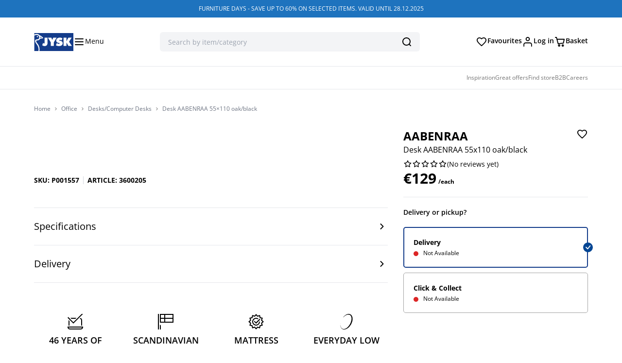

--- FILE ---
content_type: text/html; charset=UTF-8
request_url: https://jysk.com.mt/product/desk-aabenraa-55x110-oak-black/
body_size: 54277
content:

<!doctype html>
<html lang="en-US">
  <head>
    <meta charset="utf-8"><script type="text/javascript">(window.NREUM||(NREUM={})).init={ajax:{deny_list:["bam.nr-data.net"]},feature_flags:["soft_nav"]};(window.NREUM||(NREUM={})).loader_config={licenseKey:"93cbbaa86d",applicationID:"8240459",browserID:"1431849300"};;/*! For license information please see nr-loader-rum-1.303.0.min.js.LICENSE.txt */
(()=>{var e,t,r={122:(e,t,r)=>{"use strict";r.d(t,{a:()=>i});var n=r(944);function i(e,t){try{if(!e||"object"!=typeof e)return(0,n.R)(3);if(!t||"object"!=typeof t)return(0,n.R)(4);const r=Object.create(Object.getPrototypeOf(t),Object.getOwnPropertyDescriptors(t)),a=0===Object.keys(r).length?e:r;for(let o in a)if(void 0!==e[o])try{if(null===e[o]){r[o]=null;continue}Array.isArray(e[o])&&Array.isArray(t[o])?r[o]=Array.from(new Set([...e[o],...t[o]])):"object"==typeof e[o]&&"object"==typeof t[o]?r[o]=i(e[o],t[o]):r[o]=e[o]}catch(e){r[o]||(0,n.R)(1,e)}return r}catch(e){(0,n.R)(2,e)}}},154:(e,t,r)=>{"use strict";r.d(t,{OF:()=>c,RI:()=>i,WN:()=>u,bv:()=>a,gm:()=>o,mw:()=>s,sb:()=>d});var n=r(863);const i="undefined"!=typeof window&&!!window.document,a="undefined"!=typeof WorkerGlobalScope&&("undefined"!=typeof self&&self instanceof WorkerGlobalScope&&self.navigator instanceof WorkerNavigator||"undefined"!=typeof globalThis&&globalThis instanceof WorkerGlobalScope&&globalThis.navigator instanceof WorkerNavigator),o=i?window:"undefined"!=typeof WorkerGlobalScope&&("undefined"!=typeof self&&self instanceof WorkerGlobalScope&&self||"undefined"!=typeof globalThis&&globalThis instanceof WorkerGlobalScope&&globalThis),s=Boolean("hidden"===o?.document?.visibilityState),c=/iPad|iPhone|iPod/.test(o.navigator?.userAgent),d=c&&"undefined"==typeof SharedWorker,u=((()=>{const e=o.navigator?.userAgent?.match(/Firefox[/\s](\d+\.\d+)/);Array.isArray(e)&&e.length>=2&&e[1]})(),Date.now()-(0,n.t)())},163:(e,t,r)=>{"use strict";r.d(t,{j:()=>E});var n=r(384),i=r(741);var a=r(555);r(860).K7.genericEvents;const o="experimental.resources",s="register",c=e=>{if(!e||"string"!=typeof e)return!1;try{document.createDocumentFragment().querySelector(e)}catch{return!1}return!0};var d=r(614),u=r(944),l=r(122);const f="[data-nr-mask]",g=e=>(0,l.a)(e,(()=>{const e={feature_flags:[],experimental:{allow_registered_children:!1,resources:!1},mask_selector:"*",block_selector:"[data-nr-block]",mask_input_options:{color:!1,date:!1,"datetime-local":!1,email:!1,month:!1,number:!1,range:!1,search:!1,tel:!1,text:!1,time:!1,url:!1,week:!1,textarea:!1,select:!1,password:!0}};return{ajax:{deny_list:void 0,block_internal:!0,enabled:!0,autoStart:!0},api:{get allow_registered_children(){return e.feature_flags.includes(s)||e.experimental.allow_registered_children},set allow_registered_children(t){e.experimental.allow_registered_children=t},duplicate_registered_data:!1},browser_consent_mode:{enabled:!1},distributed_tracing:{enabled:void 0,exclude_newrelic_header:void 0,cors_use_newrelic_header:void 0,cors_use_tracecontext_headers:void 0,allowed_origins:void 0},get feature_flags(){return e.feature_flags},set feature_flags(t){e.feature_flags=t},generic_events:{enabled:!0,autoStart:!0},harvest:{interval:30},jserrors:{enabled:!0,autoStart:!0},logging:{enabled:!0,autoStart:!0},metrics:{enabled:!0,autoStart:!0},obfuscate:void 0,page_action:{enabled:!0},page_view_event:{enabled:!0,autoStart:!0},page_view_timing:{enabled:!0,autoStart:!0},performance:{capture_marks:!1,capture_measures:!1,capture_detail:!0,resources:{get enabled(){return e.feature_flags.includes(o)||e.experimental.resources},set enabled(t){e.experimental.resources=t},asset_types:[],first_party_domains:[],ignore_newrelic:!0}},privacy:{cookies_enabled:!0},proxy:{assets:void 0,beacon:void 0},session:{expiresMs:d.wk,inactiveMs:d.BB},session_replay:{autoStart:!0,enabled:!1,preload:!1,sampling_rate:10,error_sampling_rate:100,collect_fonts:!1,inline_images:!1,fix_stylesheets:!0,mask_all_inputs:!0,get mask_text_selector(){return e.mask_selector},set mask_text_selector(t){c(t)?e.mask_selector="".concat(t,",").concat(f):""===t||null===t?e.mask_selector=f:(0,u.R)(5,t)},get block_class(){return"nr-block"},get ignore_class(){return"nr-ignore"},get mask_text_class(){return"nr-mask"},get block_selector(){return e.block_selector},set block_selector(t){c(t)?e.block_selector+=",".concat(t):""!==t&&(0,u.R)(6,t)},get mask_input_options(){return e.mask_input_options},set mask_input_options(t){t&&"object"==typeof t?e.mask_input_options={...t,password:!0}:(0,u.R)(7,t)}},session_trace:{enabled:!0,autoStart:!0},soft_navigations:{enabled:!0,autoStart:!0},spa:{enabled:!0,autoStart:!0},ssl:void 0,user_actions:{enabled:!0,elementAttributes:["id","className","tagName","type"]}}})());var p=r(154),h=r(324);let m=0;const v={buildEnv:h.F3,distMethod:h.Xs,version:h.xv,originTime:p.WN},b={consented:!1},y={appMetadata:{},get consented(){return this.session?.state?.consent||b.consented},set consented(e){b.consented=e},customTransaction:void 0,denyList:void 0,disabled:!1,harvester:void 0,isolatedBacklog:!1,isRecording:!1,loaderType:void 0,maxBytes:3e4,obfuscator:void 0,onerror:void 0,ptid:void 0,releaseIds:{},session:void 0,timeKeeper:void 0,registeredEntities:[],jsAttributesMetadata:{bytes:0},get harvestCount(){return++m}},_=e=>{const t=(0,l.a)(e,y),r=Object.keys(v).reduce((e,t)=>(e[t]={value:v[t],writable:!1,configurable:!0,enumerable:!0},e),{});return Object.defineProperties(t,r)};var w=r(701);const x=e=>{const t=e.startsWith("http");e+="/",r.p=t?e:"https://"+e};var S=r(836),k=r(241);const R={accountID:void 0,trustKey:void 0,agentID:void 0,licenseKey:void 0,applicationID:void 0,xpid:void 0},A=e=>(0,l.a)(e,R),T=new Set;function E(e,t={},r,o){let{init:s,info:c,loader_config:d,runtime:u={},exposed:l=!0}=t;if(!c){const e=(0,n.pV)();s=e.init,c=e.info,d=e.loader_config}e.init=g(s||{}),e.loader_config=A(d||{}),c.jsAttributes??={},p.bv&&(c.jsAttributes.isWorker=!0),e.info=(0,a.D)(c);const f=e.init,h=[c.beacon,c.errorBeacon];T.has(e.agentIdentifier)||(f.proxy.assets&&(x(f.proxy.assets),h.push(f.proxy.assets)),f.proxy.beacon&&h.push(f.proxy.beacon),e.beacons=[...h],function(e){const t=(0,n.pV)();Object.getOwnPropertyNames(i.W.prototype).forEach(r=>{const n=i.W.prototype[r];if("function"!=typeof n||"constructor"===n)return;let a=t[r];e[r]&&!1!==e.exposed&&"micro-agent"!==e.runtime?.loaderType&&(t[r]=(...t)=>{const n=e[r](...t);return a?a(...t):n})})}(e),(0,n.US)("activatedFeatures",w.B),e.runSoftNavOverSpa&&=!0===f.soft_navigations.enabled&&f.feature_flags.includes("soft_nav")),u.denyList=[...f.ajax.deny_list||[],...f.ajax.block_internal?h:[]],u.ptid=e.agentIdentifier,u.loaderType=r,e.runtime=_(u),T.has(e.agentIdentifier)||(e.ee=S.ee.get(e.agentIdentifier),e.exposed=l,(0,k.W)({agentIdentifier:e.agentIdentifier,drained:!!w.B?.[e.agentIdentifier],type:"lifecycle",name:"initialize",feature:void 0,data:e.config})),T.add(e.agentIdentifier)}},234:(e,t,r)=>{"use strict";r.d(t,{W:()=>a});var n=r(836),i=r(687);class a{constructor(e,t){this.agentIdentifier=e,this.ee=n.ee.get(e),this.featureName=t,this.blocked=!1}deregisterDrain(){(0,i.x3)(this.agentIdentifier,this.featureName)}}},241:(e,t,r)=>{"use strict";r.d(t,{W:()=>a});var n=r(154);const i="newrelic";function a(e={}){try{n.gm.dispatchEvent(new CustomEvent(i,{detail:e}))}catch(e){}}},261:(e,t,r)=>{"use strict";r.d(t,{$9:()=>d,BL:()=>s,CH:()=>g,Dl:()=>_,Fw:()=>y,PA:()=>m,Pl:()=>n,Pv:()=>k,Tb:()=>l,U2:()=>a,V1:()=>S,Wb:()=>x,bt:()=>b,cD:()=>v,d3:()=>w,dT:()=>c,eY:()=>p,fF:()=>f,hG:()=>i,k6:()=>o,nb:()=>h,o5:()=>u});const n="api-",i="addPageAction",a="addToTrace",o="addRelease",s="finished",c="interaction",d="log",u="noticeError",l="pauseReplay",f="recordCustomEvent",g="recordReplay",p="register",h="setApplicationVersion",m="setCurrentRouteName",v="setCustomAttribute",b="setErrorHandler",y="setPageViewName",_="setUserId",w="start",x="wrapLogger",S="measure",k="consent"},289:(e,t,r)=>{"use strict";r.d(t,{GG:()=>a,Qr:()=>s,sB:()=>o});var n=r(878);function i(){return"undefined"==typeof document||"complete"===document.readyState}function a(e,t){if(i())return e();(0,n.sp)("load",e,t)}function o(e){if(i())return e();(0,n.DD)("DOMContentLoaded",e)}function s(e){if(i())return e();(0,n.sp)("popstate",e)}},324:(e,t,r)=>{"use strict";r.d(t,{F3:()=>i,Xs:()=>a,xv:()=>n});const n="1.303.0",i="PROD",a="CDN"},374:(e,t,r)=>{r.nc=(()=>{try{return document?.currentScript?.nonce}catch(e){}return""})()},384:(e,t,r)=>{"use strict";r.d(t,{NT:()=>o,US:()=>u,Zm:()=>s,bQ:()=>d,dV:()=>c,pV:()=>l});var n=r(154),i=r(863),a=r(910);const o={beacon:"bam.nr-data.net",errorBeacon:"bam.nr-data.net"};function s(){return n.gm.NREUM||(n.gm.NREUM={}),void 0===n.gm.newrelic&&(n.gm.newrelic=n.gm.NREUM),n.gm.NREUM}function c(){let e=s();return e.o||(e.o={ST:n.gm.setTimeout,SI:n.gm.setImmediate||n.gm.setInterval,CT:n.gm.clearTimeout,XHR:n.gm.XMLHttpRequest,REQ:n.gm.Request,EV:n.gm.Event,PR:n.gm.Promise,MO:n.gm.MutationObserver,FETCH:n.gm.fetch,WS:n.gm.WebSocket},(0,a.i)(...Object.values(e.o))),e}function d(e,t){let r=s();r.initializedAgents??={},t.initializedAt={ms:(0,i.t)(),date:new Date},r.initializedAgents[e]=t}function u(e,t){s()[e]=t}function l(){return function(){let e=s();const t=e.info||{};e.info={beacon:o.beacon,errorBeacon:o.errorBeacon,...t}}(),function(){let e=s();const t=e.init||{};e.init={...t}}(),c(),function(){let e=s();const t=e.loader_config||{};e.loader_config={...t}}(),s()}},389:(e,t,r)=>{"use strict";function n(e,t=500,r={}){const n=r?.leading||!1;let i;return(...r)=>{n&&void 0===i&&(e.apply(this,r),i=setTimeout(()=>{i=clearTimeout(i)},t)),n||(clearTimeout(i),i=setTimeout(()=>{e.apply(this,r)},t))}}function i(e){let t=!1;return(...r)=>{t||(t=!0,e.apply(this,r))}}r.d(t,{J:()=>i,s:()=>n})},555:(e,t,r)=>{"use strict";r.d(t,{D:()=>s,f:()=>o});var n=r(384),i=r(122);const a={beacon:n.NT.beacon,errorBeacon:n.NT.errorBeacon,licenseKey:void 0,applicationID:void 0,sa:void 0,queueTime:void 0,applicationTime:void 0,ttGuid:void 0,user:void 0,account:void 0,product:void 0,extra:void 0,jsAttributes:{},userAttributes:void 0,atts:void 0,transactionName:void 0,tNamePlain:void 0};function o(e){try{return!!e.licenseKey&&!!e.errorBeacon&&!!e.applicationID}catch(e){return!1}}const s=e=>(0,i.a)(e,a)},566:(e,t,r)=>{"use strict";r.d(t,{LA:()=>s,bz:()=>o});var n=r(154);const i="xxxxxxxx-xxxx-4xxx-yxxx-xxxxxxxxxxxx";function a(e,t){return e?15&e[t]:16*Math.random()|0}function o(){const e=n.gm?.crypto||n.gm?.msCrypto;let t,r=0;return e&&e.getRandomValues&&(t=e.getRandomValues(new Uint8Array(30))),i.split("").map(e=>"x"===e?a(t,r++).toString(16):"y"===e?(3&a()|8).toString(16):e).join("")}function s(e){const t=n.gm?.crypto||n.gm?.msCrypto;let r,i=0;t&&t.getRandomValues&&(r=t.getRandomValues(new Uint8Array(e)));const o=[];for(var s=0;s<e;s++)o.push(a(r,i++).toString(16));return o.join("")}},606:(e,t,r)=>{"use strict";r.d(t,{i:()=>a});var n=r(908);a.on=o;var i=a.handlers={};function a(e,t,r,a){o(a||n.d,i,e,t,r)}function o(e,t,r,i,a){a||(a="feature"),e||(e=n.d);var o=t[a]=t[a]||{};(o[r]=o[r]||[]).push([e,i])}},607:(e,t,r)=>{"use strict";r.d(t,{W:()=>n});const n=(0,r(566).bz)()},614:(e,t,r)=>{"use strict";r.d(t,{BB:()=>o,H3:()=>n,g:()=>d,iL:()=>c,tS:()=>s,uh:()=>i,wk:()=>a});const n="NRBA",i="SESSION",a=144e5,o=18e5,s={STARTED:"session-started",PAUSE:"session-pause",RESET:"session-reset",RESUME:"session-resume",UPDATE:"session-update"},c={SAME_TAB:"same-tab",CROSS_TAB:"cross-tab"},d={OFF:0,FULL:1,ERROR:2}},630:(e,t,r)=>{"use strict";r.d(t,{T:()=>n});const n=r(860).K7.pageViewEvent},646:(e,t,r)=>{"use strict";r.d(t,{y:()=>n});class n{constructor(e){this.contextId=e}}},687:(e,t,r)=>{"use strict";r.d(t,{Ak:()=>d,Ze:()=>f,x3:()=>u});var n=r(241),i=r(836),a=r(606),o=r(860),s=r(646);const c={};function d(e,t){const r={staged:!1,priority:o.P3[t]||0};l(e),c[e].get(t)||c[e].set(t,r)}function u(e,t){e&&c[e]&&(c[e].get(t)&&c[e].delete(t),p(e,t,!1),c[e].size&&g(e))}function l(e){if(!e)throw new Error("agentIdentifier required");c[e]||(c[e]=new Map)}function f(e="",t="feature",r=!1){if(l(e),!e||!c[e].get(t)||r)return p(e,t);c[e].get(t).staged=!0,g(e)}function g(e){const t=Array.from(c[e]);t.every(([e,t])=>t.staged)&&(t.sort((e,t)=>e[1].priority-t[1].priority),t.forEach(([t])=>{c[e].delete(t),p(e,t)}))}function p(e,t,r=!0){const o=e?i.ee.get(e):i.ee,c=a.i.handlers;if(!o.aborted&&o.backlog&&c){if((0,n.W)({agentIdentifier:e,type:"lifecycle",name:"drain",feature:t}),r){const e=o.backlog[t],r=c[t];if(r){for(let t=0;e&&t<e.length;++t)h(e[t],r);Object.entries(r).forEach(([e,t])=>{Object.values(t||{}).forEach(t=>{t[0]?.on&&t[0]?.context()instanceof s.y&&t[0].on(e,t[1])})})}}o.isolatedBacklog||delete c[t],o.backlog[t]=null,o.emit("drain-"+t,[])}}function h(e,t){var r=e[1];Object.values(t[r]||{}).forEach(t=>{var r=e[0];if(t[0]===r){var n=t[1],i=e[3],a=e[2];n.apply(i,a)}})}},699:(e,t,r)=>{"use strict";r.d(t,{It:()=>a,KC:()=>s,No:()=>i,qh:()=>o});var n=r(860);const i=16e3,a=1e6,o="SESSION_ERROR",s={[n.K7.logging]:!0,[n.K7.genericEvents]:!1,[n.K7.jserrors]:!1,[n.K7.ajax]:!1}},701:(e,t,r)=>{"use strict";r.d(t,{B:()=>a,t:()=>o});var n=r(241);const i=new Set,a={};function o(e,t){const r=t.agentIdentifier;a[r]??={},e&&"object"==typeof e&&(i.has(r)||(t.ee.emit("rumresp",[e]),a[r]=e,i.add(r),(0,n.W)({agentIdentifier:r,loaded:!0,drained:!0,type:"lifecycle",name:"load",feature:void 0,data:e})))}},741:(e,t,r)=>{"use strict";r.d(t,{W:()=>a});var n=r(944),i=r(261);class a{#e(e,...t){if(this[e]!==a.prototype[e])return this[e](...t);(0,n.R)(35,e)}addPageAction(e,t){return this.#e(i.hG,e,t)}register(e){return this.#e(i.eY,e)}recordCustomEvent(e,t){return this.#e(i.fF,e,t)}setPageViewName(e,t){return this.#e(i.Fw,e,t)}setCustomAttribute(e,t,r){return this.#e(i.cD,e,t,r)}noticeError(e,t){return this.#e(i.o5,e,t)}setUserId(e){return this.#e(i.Dl,e)}setApplicationVersion(e){return this.#e(i.nb,e)}setErrorHandler(e){return this.#e(i.bt,e)}addRelease(e,t){return this.#e(i.k6,e,t)}log(e,t){return this.#e(i.$9,e,t)}start(){return this.#e(i.d3)}finished(e){return this.#e(i.BL,e)}recordReplay(){return this.#e(i.CH)}pauseReplay(){return this.#e(i.Tb)}addToTrace(e){return this.#e(i.U2,e)}setCurrentRouteName(e){return this.#e(i.PA,e)}interaction(e){return this.#e(i.dT,e)}wrapLogger(e,t,r){return this.#e(i.Wb,e,t,r)}measure(e,t){return this.#e(i.V1,e,t)}consent(e){return this.#e(i.Pv,e)}}},773:(e,t,r)=>{"use strict";r.d(t,{z_:()=>a,XG:()=>s,TZ:()=>n,rs:()=>i,xV:()=>o});r(154),r(566),r(384);const n=r(860).K7.metrics,i="sm",a="cm",o="storeSupportabilityMetrics",s="storeEventMetrics"},782:(e,t,r)=>{"use strict";r.d(t,{T:()=>n});const n=r(860).K7.pageViewTiming},836:(e,t,r)=>{"use strict";r.d(t,{P:()=>s,ee:()=>c});var n=r(384),i=r(990),a=r(646),o=r(607);const s="nr@context:".concat(o.W),c=function e(t,r){var n={},o={},u={},l=!1;try{l=16===r.length&&d.initializedAgents?.[r]?.runtime.isolatedBacklog}catch(e){}var f={on:p,addEventListener:p,removeEventListener:function(e,t){var r=n[e];if(!r)return;for(var i=0;i<r.length;i++)r[i]===t&&r.splice(i,1)},emit:function(e,r,n,i,a){!1!==a&&(a=!0);if(c.aborted&&!i)return;t&&a&&t.emit(e,r,n);var s=g(n);h(e).forEach(e=>{e.apply(s,r)});var d=v()[o[e]];d&&d.push([f,e,r,s]);return s},get:m,listeners:h,context:g,buffer:function(e,t){const r=v();if(t=t||"feature",f.aborted)return;Object.entries(e||{}).forEach(([e,n])=>{o[n]=t,t in r||(r[t]=[])})},abort:function(){f._aborted=!0,Object.keys(f.backlog).forEach(e=>{delete f.backlog[e]})},isBuffering:function(e){return!!v()[o[e]]},debugId:r,backlog:l?{}:t&&"object"==typeof t.backlog?t.backlog:{},isolatedBacklog:l};return Object.defineProperty(f,"aborted",{get:()=>{let e=f._aborted||!1;return e||(t&&(e=t.aborted),e)}}),f;function g(e){return e&&e instanceof a.y?e:e?(0,i.I)(e,s,()=>new a.y(s)):new a.y(s)}function p(e,t){n[e]=h(e).concat(t)}function h(e){return n[e]||[]}function m(t){return u[t]=u[t]||e(f,t)}function v(){return f.backlog}}(void 0,"globalEE"),d=(0,n.Zm)();d.ee||(d.ee=c)},843:(e,t,r)=>{"use strict";r.d(t,{u:()=>i});var n=r(878);function i(e,t=!1,r,i){(0,n.DD)("visibilitychange",function(){if(t)return void("hidden"===document.visibilityState&&e());e(document.visibilityState)},r,i)}},860:(e,t,r)=>{"use strict";r.d(t,{$J:()=>u,K7:()=>c,P3:()=>d,XX:()=>i,Yy:()=>s,df:()=>a,qY:()=>n,v4:()=>o});const n="events",i="jserrors",a="browser/blobs",o="rum",s="browser/logs",c={ajax:"ajax",genericEvents:"generic_events",jserrors:i,logging:"logging",metrics:"metrics",pageAction:"page_action",pageViewEvent:"page_view_event",pageViewTiming:"page_view_timing",sessionReplay:"session_replay",sessionTrace:"session_trace",softNav:"soft_navigations",spa:"spa"},d={[c.pageViewEvent]:1,[c.pageViewTiming]:2,[c.metrics]:3,[c.jserrors]:4,[c.spa]:5,[c.ajax]:6,[c.sessionTrace]:7,[c.softNav]:8,[c.sessionReplay]:9,[c.logging]:10,[c.genericEvents]:11},u={[c.pageViewEvent]:o,[c.pageViewTiming]:n,[c.ajax]:n,[c.spa]:n,[c.softNav]:n,[c.metrics]:i,[c.jserrors]:i,[c.sessionTrace]:a,[c.sessionReplay]:a,[c.logging]:s,[c.genericEvents]:"ins"}},863:(e,t,r)=>{"use strict";function n(){return Math.floor(performance.now())}r.d(t,{t:()=>n})},878:(e,t,r)=>{"use strict";function n(e,t){return{capture:e,passive:!1,signal:t}}function i(e,t,r=!1,i){window.addEventListener(e,t,n(r,i))}function a(e,t,r=!1,i){document.addEventListener(e,t,n(r,i))}r.d(t,{DD:()=>a,jT:()=>n,sp:()=>i})},908:(e,t,r)=>{"use strict";r.d(t,{d:()=>n,p:()=>i});var n=r(836).ee.get("handle");function i(e,t,r,i,a){a?(a.buffer([e],i),a.emit(e,t,r)):(n.buffer([e],i),n.emit(e,t,r))}},910:(e,t,r)=>{"use strict";r.d(t,{i:()=>a});var n=r(944);const i=new Map;function a(...e){return e.every(e=>{if(i.has(e))return i.get(e);const t="function"==typeof e&&e.toString().includes("[native code]");return t||(0,n.R)(64,e?.name||e?.toString()),i.set(e,t),t})}},944:(e,t,r)=>{"use strict";r.d(t,{R:()=>i});var n=r(241);function i(e,t){"function"==typeof console.debug&&(console.debug("New Relic Warning: https://github.com/newrelic/newrelic-browser-agent/blob/main/docs/warning-codes.md#".concat(e),t),(0,n.W)({agentIdentifier:null,drained:null,type:"data",name:"warn",feature:"warn",data:{code:e,secondary:t}}))}},990:(e,t,r)=>{"use strict";r.d(t,{I:()=>i});var n=Object.prototype.hasOwnProperty;function i(e,t,r){if(n.call(e,t))return e[t];var i=r();if(Object.defineProperty&&Object.keys)try{return Object.defineProperty(e,t,{value:i,writable:!0,enumerable:!1}),i}catch(e){}return e[t]=i,i}}},n={};function i(e){var t=n[e];if(void 0!==t)return t.exports;var a=n[e]={exports:{}};return r[e](a,a.exports,i),a.exports}i.m=r,i.d=(e,t)=>{for(var r in t)i.o(t,r)&&!i.o(e,r)&&Object.defineProperty(e,r,{enumerable:!0,get:t[r]})},i.f={},i.e=e=>Promise.all(Object.keys(i.f).reduce((t,r)=>(i.f[r](e,t),t),[])),i.u=e=>"nr-rum-1.303.0.min.js",i.o=(e,t)=>Object.prototype.hasOwnProperty.call(e,t),e={},t="NRBA-1.303.0.PROD:",i.l=(r,n,a,o)=>{if(e[r])e[r].push(n);else{var s,c;if(void 0!==a)for(var d=document.getElementsByTagName("script"),u=0;u<d.length;u++){var l=d[u];if(l.getAttribute("src")==r||l.getAttribute("data-webpack")==t+a){s=l;break}}if(!s){c=!0;var f={296:"sha512-DjFbtykbDCyUDGsp+l/dYhH0LhW/Jv9sDnc+aleTRmpV1ZRfyOeip4Sv4USz3Fk0DZCWshsM7d24cTr9Xf3L/A=="};(s=document.createElement("script")).charset="utf-8",i.nc&&s.setAttribute("nonce",i.nc),s.setAttribute("data-webpack",t+a),s.src=r,0!==s.src.indexOf(window.location.origin+"/")&&(s.crossOrigin="anonymous"),f[o]&&(s.integrity=f[o])}e[r]=[n];var g=(t,n)=>{s.onerror=s.onload=null,clearTimeout(p);var i=e[r];if(delete e[r],s.parentNode&&s.parentNode.removeChild(s),i&&i.forEach(e=>e(n)),t)return t(n)},p=setTimeout(g.bind(null,void 0,{type:"timeout",target:s}),12e4);s.onerror=g.bind(null,s.onerror),s.onload=g.bind(null,s.onload),c&&document.head.appendChild(s)}},i.r=e=>{"undefined"!=typeof Symbol&&Symbol.toStringTag&&Object.defineProperty(e,Symbol.toStringTag,{value:"Module"}),Object.defineProperty(e,"__esModule",{value:!0})},i.p="https://js-agent.newrelic.com/",(()=>{var e={374:0,840:0};i.f.j=(t,r)=>{var n=i.o(e,t)?e[t]:void 0;if(0!==n)if(n)r.push(n[2]);else{var a=new Promise((r,i)=>n=e[t]=[r,i]);r.push(n[2]=a);var o=i.p+i.u(t),s=new Error;i.l(o,r=>{if(i.o(e,t)&&(0!==(n=e[t])&&(e[t]=void 0),n)){var a=r&&("load"===r.type?"missing":r.type),o=r&&r.target&&r.target.src;s.message="Loading chunk "+t+" failed.\n("+a+": "+o+")",s.name="ChunkLoadError",s.type=a,s.request=o,n[1](s)}},"chunk-"+t,t)}};var t=(t,r)=>{var n,a,[o,s,c]=r,d=0;if(o.some(t=>0!==e[t])){for(n in s)i.o(s,n)&&(i.m[n]=s[n]);if(c)c(i)}for(t&&t(r);d<o.length;d++)a=o[d],i.o(e,a)&&e[a]&&e[a][0](),e[a]=0},r=self["webpackChunk:NRBA-1.303.0.PROD"]=self["webpackChunk:NRBA-1.303.0.PROD"]||[];r.forEach(t.bind(null,0)),r.push=t.bind(null,r.push.bind(r))})(),(()=>{"use strict";i(374);var e=i(566),t=i(741);class r extends t.W{agentIdentifier=(0,e.LA)(16)}var n=i(860);const a=Object.values(n.K7);var o=i(163);var s=i(908),c=i(863),d=i(261),u=i(241),l=i(944),f=i(701),g=i(773);function p(e,t,i,a){const o=a||i;!o||o[e]&&o[e]!==r.prototype[e]||(o[e]=function(){(0,s.p)(g.xV,["API/"+e+"/called"],void 0,n.K7.metrics,i.ee),(0,u.W)({agentIdentifier:i.agentIdentifier,drained:!!f.B?.[i.agentIdentifier],type:"data",name:"api",feature:d.Pl+e,data:{}});try{return t.apply(this,arguments)}catch(e){(0,l.R)(23,e)}})}function h(e,t,r,n,i){const a=e.info;null===r?delete a.jsAttributes[t]:a.jsAttributes[t]=r,(i||null===r)&&(0,s.p)(d.Pl+n,[(0,c.t)(),t,r],void 0,"session",e.ee)}var m=i(687),v=i(234),b=i(289),y=i(154),_=i(384);const w=e=>y.RI&&!0===e?.privacy.cookies_enabled;function x(e){return!!(0,_.dV)().o.MO&&w(e)&&!0===e?.session_trace.enabled}var S=i(389),k=i(699);class R extends v.W{constructor(e,t){super(e.agentIdentifier,t),this.agentRef=e,this.abortHandler=void 0,this.featAggregate=void 0,this.loadedSuccessfully=void 0,this.onAggregateImported=new Promise(e=>{this.loadedSuccessfully=e}),this.deferred=Promise.resolve(),!1===e.init[this.featureName].autoStart?this.deferred=new Promise((t,r)=>{this.ee.on("manual-start-all",(0,S.J)(()=>{(0,m.Ak)(e.agentIdentifier,this.featureName),t()}))}):(0,m.Ak)(e.agentIdentifier,t)}importAggregator(e,t,r={}){if(this.featAggregate)return;const n=async()=>{let n;await this.deferred;try{if(w(e.init)){const{setupAgentSession:t}=await i.e(296).then(i.bind(i,305));n=t(e)}}catch(e){(0,l.R)(20,e),this.ee.emit("internal-error",[e]),(0,s.p)(k.qh,[e],void 0,this.featureName,this.ee)}try{if(!this.#t(this.featureName,n,e.init))return(0,m.Ze)(this.agentIdentifier,this.featureName),void this.loadedSuccessfully(!1);const{Aggregate:i}=await t();this.featAggregate=new i(e,r),e.runtime.harvester.initializedAggregates.push(this.featAggregate),this.loadedSuccessfully(!0)}catch(e){(0,l.R)(34,e),this.abortHandler?.(),(0,m.Ze)(this.agentIdentifier,this.featureName,!0),this.loadedSuccessfully(!1),this.ee&&this.ee.abort()}};y.RI?(0,b.GG)(()=>n(),!0):n()}#t(e,t,r){if(this.blocked)return!1;switch(e){case n.K7.sessionReplay:return x(r)&&!!t;case n.K7.sessionTrace:return!!t;default:return!0}}}var A=i(630),T=i(614);class E extends R{static featureName=A.T;constructor(e){var t;super(e,A.T),this.setupInspectionEvents(e.agentIdentifier),t=e,p(d.Fw,function(e,r){"string"==typeof e&&("/"!==e.charAt(0)&&(e="/"+e),t.runtime.customTransaction=(r||"http://custom.transaction")+e,(0,s.p)(d.Pl+d.Fw,[(0,c.t)()],void 0,void 0,t.ee))},t),this.importAggregator(e,()=>i.e(296).then(i.bind(i,108)))}setupInspectionEvents(e){const t=(t,r)=>{t&&(0,u.W)({agentIdentifier:e,timeStamp:t.timeStamp,loaded:"complete"===t.target.readyState,type:"window",name:r,data:t.target.location+""})};(0,b.sB)(e=>{t(e,"DOMContentLoaded")}),(0,b.GG)(e=>{t(e,"load")}),(0,b.Qr)(e=>{t(e,"navigate")}),this.ee.on(T.tS.UPDATE,(t,r)=>{(0,u.W)({agentIdentifier:e,type:"lifecycle",name:"session",data:r})})}}var N=i(843),j=i(878),I=i(782);class P extends R{static featureName=I.T;constructor(e){super(e,I.T),y.RI&&((0,N.u)(()=>(0,s.p)("docHidden",[(0,c.t)()],void 0,I.T,this.ee),!0),(0,j.sp)("pagehide",()=>(0,s.p)("winPagehide",[(0,c.t)()],void 0,I.T,this.ee)),this.importAggregator(e,()=>i.e(296).then(i.bind(i,350))))}}class O extends R{static featureName=g.TZ;constructor(e){super(e,g.TZ),y.RI&&document.addEventListener("securitypolicyviolation",e=>{(0,s.p)(g.xV,["Generic/CSPViolation/Detected"],void 0,this.featureName,this.ee)}),this.importAggregator(e,()=>i.e(296).then(i.bind(i,623)))}}new class extends r{constructor(e){var t;(super(),y.gm)?(this.features={},(0,_.bQ)(this.agentIdentifier,this),this.desiredFeatures=new Set(e.features||[]),this.desiredFeatures.add(E),this.runSoftNavOverSpa=[...this.desiredFeatures].some(e=>e.featureName===n.K7.softNav),(0,o.j)(this,e,e.loaderType||"agent"),t=this,p(d.cD,function(e,r,n=!1){if("string"==typeof e){if(["string","number","boolean"].includes(typeof r)||null===r)return h(t,e,r,d.cD,n);(0,l.R)(40,typeof r)}else(0,l.R)(39,typeof e)},t),function(e){p(d.Dl,function(t){if("string"==typeof t||null===t)return h(e,"enduser.id",t,d.Dl,!0);(0,l.R)(41,typeof t)},e)}(this),function(e){p(d.nb,function(t){if("string"==typeof t||null===t)return h(e,"application.version",t,d.nb,!1);(0,l.R)(42,typeof t)},e)}(this),function(e){p(d.d3,function(){e.ee.emit("manual-start-all")},e)}(this),function(e){p(d.Pv,function(t=!0){if("boolean"==typeof t){if((0,s.p)(d.Pl+d.Pv,[t],void 0,"session",e.ee),e.runtime.consented=t,t){const t=e.features.page_view_event;t.onAggregateImported.then(e=>{const r=t.featAggregate;e&&!r.sentRum&&r.sendRum()})}}else(0,l.R)(65,typeof t)},e)}(this),this.run()):(0,l.R)(21)}get config(){return{info:this.info,init:this.init,loader_config:this.loader_config,runtime:this.runtime}}get api(){return this}run(){try{const e=function(e){const t={};return a.forEach(r=>{t[r]=!!e[r]?.enabled}),t}(this.init),t=[...this.desiredFeatures];t.sort((e,t)=>n.P3[e.featureName]-n.P3[t.featureName]),t.forEach(t=>{if(!e[t.featureName]&&t.featureName!==n.K7.pageViewEvent)return;if(this.runSoftNavOverSpa&&t.featureName===n.K7.spa)return;if(!this.runSoftNavOverSpa&&t.featureName===n.K7.softNav)return;const r=function(e){switch(e){case n.K7.ajax:return[n.K7.jserrors];case n.K7.sessionTrace:return[n.K7.ajax,n.K7.pageViewEvent];case n.K7.sessionReplay:return[n.K7.sessionTrace];case n.K7.pageViewTiming:return[n.K7.pageViewEvent];default:return[]}}(t.featureName).filter(e=>!(e in this.features));r.length>0&&(0,l.R)(36,{targetFeature:t.featureName,missingDependencies:r}),this.features[t.featureName]=new t(this)})}catch(e){(0,l.R)(22,e);for(const e in this.features)this.features[e].abortHandler?.();const t=(0,_.Zm)();delete t.initializedAgents[this.agentIdentifier]?.features,delete this.sharedAggregator;return t.ee.get(this.agentIdentifier).abort(),!1}}}({features:[E,P,O],loaderType:"lite"})})()})();</script>
    <meta name="viewport" content="width=device-width, initial-scale=1">
    <meta name='robots' content='index, follow, max-image-preview:large, max-snippet:-1, max-video-preview:-1' />
	<style>img:is([sizes="auto" i], [sizes^="auto," i]) { contain-intrinsic-size: 3000px 1500px }</style>
	
	<!-- This site is optimized with the Yoast SEO plugin v26.5 - https://yoast.com/wordpress/plugins/seo/ -->
	<title>Desk AABENRAA 55x110 oak/black - JYSK</title>
	<link rel="canonical" href="https://jysk.com.mt/product/desk-aabenraa-55x110-oak-black/" />
	<meta property="og:locale" content="en_US" />
	<meta property="og:type" content="article" />
	<meta property="og:title" content="Desk AABENRAA 55x110 oak/black - JYSK" />
	<meta property="og:url" content="https://jysk.com.mt/product/desk-aabenraa-55x110-oak-black/" />
	<meta property="og:site_name" content="JYSK" />
	<meta property="article:publisher" content="https://www.facebook.com/JYSK.MALTA/" />
	<meta property="article:modified_time" content="2025-12-04T02:13:46+00:00" />
	<meta property="og:image" content="https://jysk.com.mt/wp-content/uploads/2025/07/126684-tn.jpg" />
	<meta property="og:image:width" content="200" />
	<meta property="og:image:height" content="200" />
	<meta property="og:image:type" content="image/jpeg" />
	<meta name="twitter:card" content="summary_large_image" />
	<script type="application/ld+json" class="yoast-schema-graph">{"@context":"https://schema.org","@graph":[{"@type":"WebPage","@id":"https://jysk.com.mt/product/desk-aabenraa-55x110-oak-black/","url":"https://jysk.com.mt/product/desk-aabenraa-55x110-oak-black/","name":"Desk AABENRAA 55x110 oak/black - JYSK","isPartOf":{"@id":"https://jysk.com.mt/#website"},"primaryImageOfPage":{"@id":"https://jysk.com.mt/product/desk-aabenraa-55x110-oak-black/#primaryimage"},"image":{"@id":"https://jysk.com.mt/product/desk-aabenraa-55x110-oak-black/#primaryimage"},"thumbnailUrl":"https://jysk.com.mt/wp-content/uploads/2025/07/126684-tn.jpg","datePublished":"2022-09-23T12:37:20+00:00","dateModified":"2025-12-04T02:13:46+00:00","breadcrumb":{"@id":"https://jysk.com.mt/product/desk-aabenraa-55x110-oak-black/#breadcrumb"},"inLanguage":"en-US","potentialAction":[{"@type":"ReadAction","target":["https://jysk.com.mt/product/desk-aabenraa-55x110-oak-black/"]}]},{"@type":"ImageObject","inLanguage":"en-US","@id":"https://jysk.com.mt/product/desk-aabenraa-55x110-oak-black/#primaryimage","url":"https://jysk.com.mt/wp-content/uploads/2025/07/126684-tn.jpg","contentUrl":"https://jysk.com.mt/wp-content/uploads/2025/07/126684-tn.jpg","width":200,"height":200,"caption":"test"},{"@type":"BreadcrumbList","@id":"https://jysk.com.mt/product/desk-aabenraa-55x110-oak-black/#breadcrumb","itemListElement":[{"@type":"ListItem","position":1,"name":"Home","item":"https://jysk.com.mt/"},{"@type":"ListItem","position":2,"name":"Products","item":"https://jysk.com.mt/shop/"},{"@type":"ListItem","position":3,"name":"Office","item":"https://jysk.com.mt/products/office/"},{"@type":"ListItem","position":4,"name":"Desks/Computer Desks","item":"https://jysk.com.mt/products/office/desks-computer-desks/"},{"@type":"ListItem","position":5,"name":"Desk AABENRAA 55&#215;110 oak/black"}]},{"@type":"WebSite","@id":"https://jysk.com.mt/#website","url":"https://jysk.com.mt/","name":"JYSK","description":"Buy furniture online | Find indoor and outdoor furniture on JYSK.cm.mt","publisher":{"@id":"https://jysk.com.mt/#organization"},"potentialAction":[{"@type":"SearchAction","target":{"@type":"EntryPoint","urlTemplate":"https://jysk.com.mt/?s={search_term_string}"},"query-input":{"@type":"PropertyValueSpecification","valueRequired":true,"valueName":"search_term_string"}}],"inLanguage":"en-US"},{"@type":"Organization","@id":"https://jysk.com.mt/#organization","name":"JYSK","url":"https://jysk.com.mt/","logo":{"@type":"ImageObject","inLanguage":"en-US","@id":"https://jysk.com.mt/#/schema/logo/image/","url":"https://jysk.com.mt/wp-content/uploads/2020/12/jysk-logo.png","contentUrl":"https://jysk.com.mt/wp-content/uploads/2020/12/jysk-logo.png","width":1200,"height":555,"caption":"JYSK"},"image":{"@id":"https://jysk.com.mt/#/schema/logo/image/"},"sameAs":["https://www.facebook.com/JYSK.MALTA/","https://www.instagram.com/jysk_malta/"]}]}</script>
	<!-- / Yoast SEO plugin. -->


<link rel="alternate" type="application/rss+xml" title="JYSK &raquo; Desk AABENRAA 55&#215;110 oak/black Comments Feed" href="https://jysk.com.mt/product/desk-aabenraa-55x110-oak-black/feed/" />
<script>
window._wpemojiSettings = {"baseUrl":"https:\/\/s.w.org\/images\/core\/emoji\/16.0.1\/72x72\/","ext":".png","svgUrl":"https:\/\/s.w.org\/images\/core\/emoji\/16.0.1\/svg\/","svgExt":".svg","source":{"concatemoji":"https:\/\/jysk.com.mt\/wp-includes\/js\/wp-emoji-release.min.js?ver=6.8.3"}};
/*! This file is auto-generated */
!function(s,n){var o,i,e;function c(e){try{var t={supportTests:e,timestamp:(new Date).valueOf()};sessionStorage.setItem(o,JSON.stringify(t))}catch(e){}}function p(e,t,n){e.clearRect(0,0,e.canvas.width,e.canvas.height),e.fillText(t,0,0);var t=new Uint32Array(e.getImageData(0,0,e.canvas.width,e.canvas.height).data),a=(e.clearRect(0,0,e.canvas.width,e.canvas.height),e.fillText(n,0,0),new Uint32Array(e.getImageData(0,0,e.canvas.width,e.canvas.height).data));return t.every(function(e,t){return e===a[t]})}function u(e,t){e.clearRect(0,0,e.canvas.width,e.canvas.height),e.fillText(t,0,0);for(var n=e.getImageData(16,16,1,1),a=0;a<n.data.length;a++)if(0!==n.data[a])return!1;return!0}function f(e,t,n,a){switch(t){case"flag":return n(e,"\ud83c\udff3\ufe0f\u200d\u26a7\ufe0f","\ud83c\udff3\ufe0f\u200b\u26a7\ufe0f")?!1:!n(e,"\ud83c\udde8\ud83c\uddf6","\ud83c\udde8\u200b\ud83c\uddf6")&&!n(e,"\ud83c\udff4\udb40\udc67\udb40\udc62\udb40\udc65\udb40\udc6e\udb40\udc67\udb40\udc7f","\ud83c\udff4\u200b\udb40\udc67\u200b\udb40\udc62\u200b\udb40\udc65\u200b\udb40\udc6e\u200b\udb40\udc67\u200b\udb40\udc7f");case"emoji":return!a(e,"\ud83e\udedf")}return!1}function g(e,t,n,a){var r="undefined"!=typeof WorkerGlobalScope&&self instanceof WorkerGlobalScope?new OffscreenCanvas(300,150):s.createElement("canvas"),o=r.getContext("2d",{willReadFrequently:!0}),i=(o.textBaseline="top",o.font="600 32px Arial",{});return e.forEach(function(e){i[e]=t(o,e,n,a)}),i}function t(e){var t=s.createElement("script");t.src=e,t.defer=!0,s.head.appendChild(t)}"undefined"!=typeof Promise&&(o="wpEmojiSettingsSupports",i=["flag","emoji"],n.supports={everything:!0,everythingExceptFlag:!0},e=new Promise(function(e){s.addEventListener("DOMContentLoaded",e,{once:!0})}),new Promise(function(t){var n=function(){try{var e=JSON.parse(sessionStorage.getItem(o));if("object"==typeof e&&"number"==typeof e.timestamp&&(new Date).valueOf()<e.timestamp+604800&&"object"==typeof e.supportTests)return e.supportTests}catch(e){}return null}();if(!n){if("undefined"!=typeof Worker&&"undefined"!=typeof OffscreenCanvas&&"undefined"!=typeof URL&&URL.createObjectURL&&"undefined"!=typeof Blob)try{var e="postMessage("+g.toString()+"("+[JSON.stringify(i),f.toString(),p.toString(),u.toString()].join(",")+"));",a=new Blob([e],{type:"text/javascript"}),r=new Worker(URL.createObjectURL(a),{name:"wpTestEmojiSupports"});return void(r.onmessage=function(e){c(n=e.data),r.terminate(),t(n)})}catch(e){}c(n=g(i,f,p,u))}t(n)}).then(function(e){for(var t in e)n.supports[t]=e[t],n.supports.everything=n.supports.everything&&n.supports[t],"flag"!==t&&(n.supports.everythingExceptFlag=n.supports.everythingExceptFlag&&n.supports[t]);n.supports.everythingExceptFlag=n.supports.everythingExceptFlag&&!n.supports.flag,n.DOMReady=!1,n.readyCallback=function(){n.DOMReady=!0}}).then(function(){return e}).then(function(){var e;n.supports.everything||(n.readyCallback(),(e=n.source||{}).concatemoji?t(e.concatemoji):e.wpemoji&&e.twemoji&&(t(e.twemoji),t(e.wpemoji)))}))}((window,document),window._wpemojiSettings);
</script>
<style id='wp-emoji-styles-inline-css'>

	img.wp-smiley, img.emoji {
		display: inline !important;
		border: none !important;
		box-shadow: none !important;
		height: 1em !important;
		width: 1em !important;
		margin: 0 0.07em !important;
		vertical-align: -0.1em !important;
		background: none !important;
		padding: 0 !important;
	}
</style>
<link rel='stylesheet' id='wp-block-library-css' href='https://jysk.com.mt/wp-includes/css/dist/block-library/style.min.css?ver=6.8.3' media='all' />
<style id='global-styles-inline-css'>
:root{--wp--preset--aspect-ratio--square: 1;--wp--preset--aspect-ratio--4-3: 4/3;--wp--preset--aspect-ratio--3-4: 3/4;--wp--preset--aspect-ratio--3-2: 3/2;--wp--preset--aspect-ratio--2-3: 2/3;--wp--preset--aspect-ratio--16-9: 16/9;--wp--preset--aspect-ratio--9-16: 9/16;--wp--preset--color--black: #000;--wp--preset--color--cyan-bluish-gray: #abb8c3;--wp--preset--color--white: #fff;--wp--preset--color--pale-pink: #f78da7;--wp--preset--color--vivid-red: #cf2e2e;--wp--preset--color--luminous-vivid-orange: #ff6900;--wp--preset--color--luminous-vivid-amber: #fcb900;--wp--preset--color--light-green-cyan: #7bdcb5;--wp--preset--color--vivid-green-cyan: #00d084;--wp--preset--color--pale-cyan-blue: #8ed1fc;--wp--preset--color--vivid-cyan-blue: #0693e3;--wp--preset--color--vivid-purple: #9b51e0;--wp--preset--color--inherit: inherit;--wp--preset--color--current: currentcolor;--wp--preset--color--transparent: transparent;--wp--preset--color--slate-50: #f6f7fa;--wp--preset--color--slate-100: #f1f5f9;--wp--preset--color--slate-200: #e2e8f0;--wp--preset--color--slate-300: #cbd5e1;--wp--preset--color--slate-400: #94a3b8;--wp--preset--color--slate-500: #64748b;--wp--preset--color--slate-600: #475569;--wp--preset--color--slate-700: #334155;--wp--preset--color--slate-800: #1e293b;--wp--preset--color--slate-900: #0f172a;--wp--preset--color--slate-950: #020617;--wp--preset--color--gray-50: #f9fafb;--wp--preset--color--gray-100: #f3f4f6;--wp--preset--color--gray-200: #e5e7eb;--wp--preset--color--gray-300: #d1d5db;--wp--preset--color--gray-400: #9ca3af;--wp--preset--color--gray-500: #6b7280;--wp--preset--color--gray-600: #4b5563;--wp--preset--color--gray-700: #374151;--wp--preset--color--gray-800: #1f2937;--wp--preset--color--gray-900: #111827;--wp--preset--color--gray-950: #030712;--wp--preset--color--zinc-50: #fafafa;--wp--preset--color--zinc-100: #f4f4f5;--wp--preset--color--zinc-200: #e4e4e7;--wp--preset--color--zinc-300: #d4d4d8;--wp--preset--color--zinc-400: #a1a1aa;--wp--preset--color--zinc-500: #71717a;--wp--preset--color--zinc-600: #52525b;--wp--preset--color--zinc-700: #3f3f46;--wp--preset--color--zinc-800: #27272a;--wp--preset--color--zinc-900: #18181b;--wp--preset--color--zinc-950: #09090b;--wp--preset--color--neutral-50: #fafafa;--wp--preset--color--neutral-100: #f5f5f5;--wp--preset--color--neutral-200: #e5e5e5;--wp--preset--color--neutral-300: #d4d4d4;--wp--preset--color--neutral-400: #a3a3a3;--wp--preset--color--neutral-500: #737373;--wp--preset--color--neutral-600: #525252;--wp--preset--color--neutral-700: #404040;--wp--preset--color--neutral-800: #262626;--wp--preset--color--neutral-900: #171717;--wp--preset--color--neutral-950: #0a0a0a;--wp--preset--color--stone-50: #fafaf9;--wp--preset--color--stone-100: #f5f5f4;--wp--preset--color--stone-200: #e7e5e4;--wp--preset--color--stone-300: #d6d3d1;--wp--preset--color--stone-400: #a8a29e;--wp--preset--color--stone-500: #78716c;--wp--preset--color--stone-600: #57534e;--wp--preset--color--stone-700: #44403c;--wp--preset--color--stone-800: #292524;--wp--preset--color--stone-900: #1c1917;--wp--preset--color--stone-950: #0c0a09;--wp--preset--color--red-50: #fef2f2;--wp--preset--color--red-100: #fee2e2;--wp--preset--color--red-200: #fecaca;--wp--preset--color--red-300: #fca5a5;--wp--preset--color--red-400: #f87171;--wp--preset--color--red-500: #ef4444;--wp--preset--color--red-600: #dc2626;--wp--preset--color--red-700: #b91c1c;--wp--preset--color--red-800: #991b1b;--wp--preset--color--red-900: #7f1d1d;--wp--preset--color--red-950: #450a0a;--wp--preset--color--orange-50: #fff7ed;--wp--preset--color--orange-100: #ffedd5;--wp--preset--color--orange-200: #fed7aa;--wp--preset--color--orange-300: #fdba74;--wp--preset--color--orange-400: #fb923c;--wp--preset--color--orange-500: #f97316;--wp--preset--color--orange-600: #ea580c;--wp--preset--color--orange-700: #c2410c;--wp--preset--color--orange-800: #9a3412;--wp--preset--color--orange-900: #7c2d12;--wp--preset--color--orange-950: #431407;--wp--preset--color--amber-50: #fffbeb;--wp--preset--color--amber-100: #fef3c7;--wp--preset--color--amber-200: #fde68a;--wp--preset--color--amber-300: #fcd34d;--wp--preset--color--amber-400: #fbbf24;--wp--preset--color--amber-500: #f59e0b;--wp--preset--color--amber-600: #d97706;--wp--preset--color--amber-700: #b45309;--wp--preset--color--amber-800: #92400e;--wp--preset--color--amber-900: #78350f;--wp--preset--color--amber-950: #451a03;--wp--preset--color--yellow-50: #fefce8;--wp--preset--color--yellow-100: #fef9c3;--wp--preset--color--yellow-200: #fef08a;--wp--preset--color--yellow-300: #fde047;--wp--preset--color--yellow-400: #facc15;--wp--preset--color--yellow-500: #eab308;--wp--preset--color--yellow-600: #ca8a04;--wp--preset--color--yellow-700: #a16207;--wp--preset--color--yellow-800: #854d0e;--wp--preset--color--yellow-900: #713f12;--wp--preset--color--yellow-950: #422006;--wp--preset--color--lime-50: #f7fee7;--wp--preset--color--lime-100: #ecfccb;--wp--preset--color--lime-200: #d9f99d;--wp--preset--color--lime-300: #bef264;--wp--preset--color--lime-400: #a3e635;--wp--preset--color--lime-500: #84cc16;--wp--preset--color--lime-600: #65a30d;--wp--preset--color--lime-700: #4d7c0f;--wp--preset--color--lime-800: #3f6212;--wp--preset--color--lime-900: #365314;--wp--preset--color--lime-950: #1a2e05;--wp--preset--color--green-50: #f0fdf4;--wp--preset--color--green-100: #dcfce7;--wp--preset--color--green-200: #bbf7d0;--wp--preset--color--green-300: #86efac;--wp--preset--color--green-400: #4ade80;--wp--preset--color--green-500: #22c55e;--wp--preset--color--green-600: #16a34a;--wp--preset--color--green-700: #15803d;--wp--preset--color--green-800: #166534;--wp--preset--color--green-900: #14532d;--wp--preset--color--green-950: #052e16;--wp--preset--color--emerald-50: #ecfdf5;--wp--preset--color--emerald-100: #d1fae5;--wp--preset--color--emerald-200: #a7f3d0;--wp--preset--color--emerald-300: #6ee7b7;--wp--preset--color--emerald-400: #34d399;--wp--preset--color--emerald-500: #10b981;--wp--preset--color--emerald-600: #059669;--wp--preset--color--emerald-700: #047857;--wp--preset--color--emerald-800: #065f46;--wp--preset--color--emerald-900: #064e3b;--wp--preset--color--emerald-950: #022c22;--wp--preset--color--teal-50: #f0fdfa;--wp--preset--color--teal-100: #ccfbf1;--wp--preset--color--teal-200: #99f6e4;--wp--preset--color--teal-300: #5eead4;--wp--preset--color--teal-400: #2dd4bf;--wp--preset--color--teal-500: #14b8a6;--wp--preset--color--teal-600: #0d9488;--wp--preset--color--teal-700: #0f766e;--wp--preset--color--teal-800: #115e59;--wp--preset--color--teal-900: #134e4a;--wp--preset--color--teal-950: #042f2e;--wp--preset--color--cyan-50: #ecfeff;--wp--preset--color--cyan-100: #cffafe;--wp--preset--color--cyan-200: #a5f3fc;--wp--preset--color--cyan-300: #67e8f9;--wp--preset--color--cyan-400: #22d3ee;--wp--preset--color--cyan-500: #06b6d4;--wp--preset--color--cyan-600: #0891b2;--wp--preset--color--cyan-700: #0e7490;--wp--preset--color--cyan-800: #155e75;--wp--preset--color--cyan-900: #164e63;--wp--preset--color--cyan-950: #083344;--wp--preset--color--sky-50: #f0f9ff;--wp--preset--color--sky-100: #e0f2fe;--wp--preset--color--sky-200: #bae6fd;--wp--preset--color--sky-300: #7dd3fc;--wp--preset--color--sky-400: #38bdf8;--wp--preset--color--sky-500: #0ea5e9;--wp--preset--color--sky-600: #0284c7;--wp--preset--color--sky-700: #0369a1;--wp--preset--color--sky-800: #075985;--wp--preset--color--sky-900: #0c4a6e;--wp--preset--color--sky-950: #082f49;--wp--preset--color--blue-50: #eff6ff;--wp--preset--color--blue-100: #dbeafe;--wp--preset--color--blue-200: #bfdbfe;--wp--preset--color--blue-300: #93c5fd;--wp--preset--color--blue-400: #60a5fa;--wp--preset--color--blue-500: #3b82f6;--wp--preset--color--blue-600: #2563eb;--wp--preset--color--blue-700: #1d4ed8;--wp--preset--color--blue-800: #1e40af;--wp--preset--color--blue-900: #1e3a8a;--wp--preset--color--blue-950: #172554;--wp--preset--color--indigo-50: #eef2ff;--wp--preset--color--indigo-100: #e0e7ff;--wp--preset--color--indigo-200: #c7d2fe;--wp--preset--color--indigo-300: #a5b4fc;--wp--preset--color--indigo-400: #818cf8;--wp--preset--color--indigo-500: #6366f1;--wp--preset--color--indigo-600: #4f46e5;--wp--preset--color--indigo-700: #4338ca;--wp--preset--color--indigo-800: #3730a3;--wp--preset--color--indigo-900: #312e81;--wp--preset--color--indigo-950: #1e1b4b;--wp--preset--color--violet-50: #f5f3ff;--wp--preset--color--violet-100: #ede9fe;--wp--preset--color--violet-200: #ddd6fe;--wp--preset--color--violet-300: #c4b5fd;--wp--preset--color--violet-400: #a78bfa;--wp--preset--color--violet-500: #8b5cf6;--wp--preset--color--violet-600: #7c3aed;--wp--preset--color--violet-700: #6d28d9;--wp--preset--color--violet-800: #5b21b6;--wp--preset--color--violet-900: #4c1d95;--wp--preset--color--violet-950: #2e1065;--wp--preset--color--purple-50: #faf5ff;--wp--preset--color--purple-100: #f3e8ff;--wp--preset--color--purple-200: #e9d5ff;--wp--preset--color--purple-300: #d8b4fe;--wp--preset--color--purple-400: #c084fc;--wp--preset--color--purple-500: #a855f7;--wp--preset--color--purple-600: #9333ea;--wp--preset--color--purple-700: #7e22ce;--wp--preset--color--purple-800: #6b21a8;--wp--preset--color--purple-900: #581c87;--wp--preset--color--purple-950: #3b0764;--wp--preset--color--fuchsia-50: #fdf4ff;--wp--preset--color--fuchsia-100: #fae8ff;--wp--preset--color--fuchsia-200: #f5d0fe;--wp--preset--color--fuchsia-300: #f0abfc;--wp--preset--color--fuchsia-400: #e879f9;--wp--preset--color--fuchsia-500: #d946ef;--wp--preset--color--fuchsia-600: #c026d3;--wp--preset--color--fuchsia-700: #a21caf;--wp--preset--color--fuchsia-800: #86198f;--wp--preset--color--fuchsia-900: #701a75;--wp--preset--color--fuchsia-950: #4a044e;--wp--preset--color--pink-50: #fdf2f8;--wp--preset--color--pink-100: #fce7f3;--wp--preset--color--pink-200: #fbcfe8;--wp--preset--color--pink-300: #f9a8d4;--wp--preset--color--pink-400: #f472b6;--wp--preset--color--pink-500: #ec4899;--wp--preset--color--pink-600: #db2777;--wp--preset--color--pink-700: #be185d;--wp--preset--color--pink-800: #9d174d;--wp--preset--color--pink-900: #831843;--wp--preset--color--pink-950: #500724;--wp--preset--color--rose-50: #fff1f2;--wp--preset--color--rose-100: #ffe4e6;--wp--preset--color--rose-200: #fecdd3;--wp--preset--color--rose-300: #fda4af;--wp--preset--color--rose-400: #fb7185;--wp--preset--color--rose-500: #f43f5e;--wp--preset--color--rose-600: #e11d48;--wp--preset--color--rose-700: #be123c;--wp--preset--color--rose-800: #9f1239;--wp--preset--color--rose-900: #881337;--wp--preset--color--rose-950: #4c0519;--wp--preset--color--primary: #143c8a;--wp--preset--color--gray-light: #f5f5f5;--wp--preset--color--gray-medium: #ccc;--wp--preset--color--gray-dark: #0d0d0d;--wp--preset--color--ocean: #1f326c;--wp--preset--gradient--vivid-cyan-blue-to-vivid-purple: linear-gradient(135deg,rgba(6,147,227,1) 0%,rgb(155,81,224) 100%);--wp--preset--gradient--light-green-cyan-to-vivid-green-cyan: linear-gradient(135deg,rgb(122,220,180) 0%,rgb(0,208,130) 100%);--wp--preset--gradient--luminous-vivid-amber-to-luminous-vivid-orange: linear-gradient(135deg,rgba(252,185,0,1) 0%,rgba(255,105,0,1) 100%);--wp--preset--gradient--luminous-vivid-orange-to-vivid-red: linear-gradient(135deg,rgba(255,105,0,1) 0%,rgb(207,46,46) 100%);--wp--preset--gradient--very-light-gray-to-cyan-bluish-gray: linear-gradient(135deg,rgb(238,238,238) 0%,rgb(169,184,195) 100%);--wp--preset--gradient--cool-to-warm-spectrum: linear-gradient(135deg,rgb(74,234,220) 0%,rgb(151,120,209) 20%,rgb(207,42,186) 40%,rgb(238,44,130) 60%,rgb(251,105,98) 80%,rgb(254,248,76) 100%);--wp--preset--gradient--blush-light-purple: linear-gradient(135deg,rgb(255,206,236) 0%,rgb(152,150,240) 100%);--wp--preset--gradient--blush-bordeaux: linear-gradient(135deg,rgb(254,205,165) 0%,rgb(254,45,45) 50%,rgb(107,0,62) 100%);--wp--preset--gradient--luminous-dusk: linear-gradient(135deg,rgb(255,203,112) 0%,rgb(199,81,192) 50%,rgb(65,88,208) 100%);--wp--preset--gradient--pale-ocean: linear-gradient(135deg,rgb(255,245,203) 0%,rgb(182,227,212) 50%,rgb(51,167,181) 100%);--wp--preset--gradient--electric-grass: linear-gradient(135deg,rgb(202,248,128) 0%,rgb(113,206,126) 100%);--wp--preset--gradient--midnight: linear-gradient(135deg,rgb(2,3,129) 0%,rgb(40,116,252) 100%);--wp--preset--font-size--small: 13px;--wp--preset--font-size--medium: 20px;--wp--preset--font-size--large: 36px;--wp--preset--font-size--x-large: 42px;--wp--preset--font-size--xs: 0.75rem;--wp--preset--font-size--sm: 0.875rem;--wp--preset--font-size--base: 1rem;--wp--preset--font-size--lg: 1.125rem;--wp--preset--font-size--xl: 1.25rem;--wp--preset--font-size--2-xl: 1.5rem;--wp--preset--font-size--3-xl: 1.875rem;--wp--preset--font-size--4-xl: 2.25rem;--wp--preset--font-size--5-xl: 3rem;--wp--preset--font-size--6-xl: 3.75rem;--wp--preset--font-size--7-xl: 4.5rem;--wp--preset--font-size--8-xl: 6rem;--wp--preset--font-size--9-xl: 8rem;--wp--preset--font-size--h-1: 28px;--wp--preset--font-size--h-2: 31px;--wp--preset--font-size--h-3: 24px;--wp--preset--font-size--h-4: 18px;--wp--preset--font-size--h-5: 14px;--wp--preset--font-size--h-6: 12px;--wp--preset--font-size--body: 14px;--wp--preset--font-family--sans: "Open Sans";--wp--preset--font-family--serif: ui-serif,Georgia,Cambria,"Times New Roman",Times,serif;--wp--preset--font-family--mono: ui-monospace,SFMono-Regular,Menlo,Monaco,Consolas,"Liberation Mono","Courier New",monospace;--wp--preset--spacing--20: 5rem;--wp--preset--spacing--30: 0.67rem;--wp--preset--spacing--40: 10rem;--wp--preset--spacing--50: 1.5rem;--wp--preset--spacing--60: 15rem;--wp--preset--spacing--70: 3.38rem;--wp--preset--spacing--80: 20rem;--wp--preset--spacing--0: 0px;--wp--preset--spacing--1: 0.25rem;--wp--preset--spacing--2: 0.5rem;--wp--preset--spacing--3: 0.75rem;--wp--preset--spacing--4: 1rem;--wp--preset--spacing--5: 1.25rem;--wp--preset--spacing--6: 1.5rem;--wp--preset--spacing--7: 1.75rem;--wp--preset--spacing--8: 2rem;--wp--preset--spacing--9: 2.25rem;--wp--preset--spacing--10: 2.5rem;--wp--preset--spacing--11: 2.75rem;--wp--preset--spacing--12: 3rem;--wp--preset--spacing--14: 3.5rem;--wp--preset--spacing--16: 4rem;--wp--preset--spacing--24: 6rem;--wp--preset--spacing--28: 7rem;--wp--preset--spacing--32: 8rem;--wp--preset--spacing--36: 9rem;--wp--preset--spacing--44: 11rem;--wp--preset--spacing--48: 12rem;--wp--preset--spacing--52: 13rem;--wp--preset--spacing--56: 14rem;--wp--preset--spacing--64: 16rem;--wp--preset--spacing--72: 18rem;--wp--preset--spacing--96: 24rem;--wp--preset--spacing--px: 1px;--wp--preset--spacing--0-5: 0.125rem;--wp--preset--spacing--1-5: 0.375rem;--wp--preset--spacing--2-5: 0.625rem;--wp--preset--spacing--3-5: 0.875rem;--wp--preset--spacing--xs: 10px;--wp--preset--spacing--sm: 15px;--wp--preset--spacing--md: 20px;--wp--preset--spacing--lg: 30px;--wp--preset--spacing--xl: 50px;--wp--preset--spacing--2-xl: 70px;--wp--preset--shadow--natural: 6px 6px 9px rgba(0, 0, 0, 0.2);--wp--preset--shadow--deep: 12px 12px 50px rgba(0, 0, 0, 0.4);--wp--preset--shadow--sharp: 6px 6px 0px rgba(0, 0, 0, 0.2);--wp--preset--shadow--outlined: 6px 6px 0px -3px rgba(255, 255, 255, 1), 6px 6px rgba(0, 0, 0, 1);--wp--preset--shadow--crisp: 6px 6px 0px rgba(0, 0, 0, 1);}:where(body) { margin: 0; }.wp-site-blocks > .alignleft { float: left; margin-right: 2em; }.wp-site-blocks > .alignright { float: right; margin-left: 2em; }.wp-site-blocks > .aligncenter { justify-content: center; margin-left: auto; margin-right: auto; }:where(.is-layout-flex){gap: 0.5em;}:where(.is-layout-grid){gap: 0.5em;}.is-layout-flow > .alignleft{float: left;margin-inline-start: 0;margin-inline-end: 2em;}.is-layout-flow > .alignright{float: right;margin-inline-start: 2em;margin-inline-end: 0;}.is-layout-flow > .aligncenter{margin-left: auto !important;margin-right: auto !important;}.is-layout-constrained > .alignleft{float: left;margin-inline-start: 0;margin-inline-end: 2em;}.is-layout-constrained > .alignright{float: right;margin-inline-start: 2em;margin-inline-end: 0;}.is-layout-constrained > .aligncenter{margin-left: auto !important;margin-right: auto !important;}.is-layout-constrained > :where(:not(.alignleft):not(.alignright):not(.alignfull)){margin-left: auto !important;margin-right: auto !important;}body .is-layout-flex{display: flex;}.is-layout-flex{flex-wrap: wrap;align-items: center;}.is-layout-flex > :is(*, div){margin: 0;}body .is-layout-grid{display: grid;}.is-layout-grid > :is(*, div){margin: 0;}body{padding-top: 0px;padding-right: 0px;padding-bottom: 0px;padding-left: 0px;}a:where(:not(.wp-element-button)){text-decoration: underline;}:root :where(.wp-element-button, .wp-block-button__link){background-color: #32373c;border-width: 0;color: #fff;font-family: inherit;font-size: inherit;line-height: inherit;padding: calc(0.667em + 2px) calc(1.333em + 2px);text-decoration: none;}.has-black-color{color: var(--wp--preset--color--black) !important;}.has-cyan-bluish-gray-color{color: var(--wp--preset--color--cyan-bluish-gray) !important;}.has-white-color{color: var(--wp--preset--color--white) !important;}.has-pale-pink-color{color: var(--wp--preset--color--pale-pink) !important;}.has-vivid-red-color{color: var(--wp--preset--color--vivid-red) !important;}.has-luminous-vivid-orange-color{color: var(--wp--preset--color--luminous-vivid-orange) !important;}.has-luminous-vivid-amber-color{color: var(--wp--preset--color--luminous-vivid-amber) !important;}.has-light-green-cyan-color{color: var(--wp--preset--color--light-green-cyan) !important;}.has-vivid-green-cyan-color{color: var(--wp--preset--color--vivid-green-cyan) !important;}.has-pale-cyan-blue-color{color: var(--wp--preset--color--pale-cyan-blue) !important;}.has-vivid-cyan-blue-color{color: var(--wp--preset--color--vivid-cyan-blue) !important;}.has-vivid-purple-color{color: var(--wp--preset--color--vivid-purple) !important;}.has-inherit-color{color: var(--wp--preset--color--inherit) !important;}.has-current-color{color: var(--wp--preset--color--current) !important;}.has-transparent-color{color: var(--wp--preset--color--transparent) !important;}.has-slate-50-color{color: var(--wp--preset--color--slate-50) !important;}.has-slate-100-color{color: var(--wp--preset--color--slate-100) !important;}.has-slate-200-color{color: var(--wp--preset--color--slate-200) !important;}.has-slate-300-color{color: var(--wp--preset--color--slate-300) !important;}.has-slate-400-color{color: var(--wp--preset--color--slate-400) !important;}.has-slate-500-color{color: var(--wp--preset--color--slate-500) !important;}.has-slate-600-color{color: var(--wp--preset--color--slate-600) !important;}.has-slate-700-color{color: var(--wp--preset--color--slate-700) !important;}.has-slate-800-color{color: var(--wp--preset--color--slate-800) !important;}.has-slate-900-color{color: var(--wp--preset--color--slate-900) !important;}.has-slate-950-color{color: var(--wp--preset--color--slate-950) !important;}.has-gray-50-color{color: var(--wp--preset--color--gray-50) !important;}.has-gray-100-color{color: var(--wp--preset--color--gray-100) !important;}.has-gray-200-color{color: var(--wp--preset--color--gray-200) !important;}.has-gray-300-color{color: var(--wp--preset--color--gray-300) !important;}.has-gray-400-color{color: var(--wp--preset--color--gray-400) !important;}.has-gray-500-color{color: var(--wp--preset--color--gray-500) !important;}.has-gray-600-color{color: var(--wp--preset--color--gray-600) !important;}.has-gray-700-color{color: var(--wp--preset--color--gray-700) !important;}.has-gray-800-color{color: var(--wp--preset--color--gray-800) !important;}.has-gray-900-color{color: var(--wp--preset--color--gray-900) !important;}.has-gray-950-color{color: var(--wp--preset--color--gray-950) !important;}.has-zinc-50-color{color: var(--wp--preset--color--zinc-50) !important;}.has-zinc-100-color{color: var(--wp--preset--color--zinc-100) !important;}.has-zinc-200-color{color: var(--wp--preset--color--zinc-200) !important;}.has-zinc-300-color{color: var(--wp--preset--color--zinc-300) !important;}.has-zinc-400-color{color: var(--wp--preset--color--zinc-400) !important;}.has-zinc-500-color{color: var(--wp--preset--color--zinc-500) !important;}.has-zinc-600-color{color: var(--wp--preset--color--zinc-600) !important;}.has-zinc-700-color{color: var(--wp--preset--color--zinc-700) !important;}.has-zinc-800-color{color: var(--wp--preset--color--zinc-800) !important;}.has-zinc-900-color{color: var(--wp--preset--color--zinc-900) !important;}.has-zinc-950-color{color: var(--wp--preset--color--zinc-950) !important;}.has-neutral-50-color{color: var(--wp--preset--color--neutral-50) !important;}.has-neutral-100-color{color: var(--wp--preset--color--neutral-100) !important;}.has-neutral-200-color{color: var(--wp--preset--color--neutral-200) !important;}.has-neutral-300-color{color: var(--wp--preset--color--neutral-300) !important;}.has-neutral-400-color{color: var(--wp--preset--color--neutral-400) !important;}.has-neutral-500-color{color: var(--wp--preset--color--neutral-500) !important;}.has-neutral-600-color{color: var(--wp--preset--color--neutral-600) !important;}.has-neutral-700-color{color: var(--wp--preset--color--neutral-700) !important;}.has-neutral-800-color{color: var(--wp--preset--color--neutral-800) !important;}.has-neutral-900-color{color: var(--wp--preset--color--neutral-900) !important;}.has-neutral-950-color{color: var(--wp--preset--color--neutral-950) !important;}.has-stone-50-color{color: var(--wp--preset--color--stone-50) !important;}.has-stone-100-color{color: var(--wp--preset--color--stone-100) !important;}.has-stone-200-color{color: var(--wp--preset--color--stone-200) !important;}.has-stone-300-color{color: var(--wp--preset--color--stone-300) !important;}.has-stone-400-color{color: var(--wp--preset--color--stone-400) !important;}.has-stone-500-color{color: var(--wp--preset--color--stone-500) !important;}.has-stone-600-color{color: var(--wp--preset--color--stone-600) !important;}.has-stone-700-color{color: var(--wp--preset--color--stone-700) !important;}.has-stone-800-color{color: var(--wp--preset--color--stone-800) !important;}.has-stone-900-color{color: var(--wp--preset--color--stone-900) !important;}.has-stone-950-color{color: var(--wp--preset--color--stone-950) !important;}.has-red-50-color{color: var(--wp--preset--color--red-50) !important;}.has-red-100-color{color: var(--wp--preset--color--red-100) !important;}.has-red-200-color{color: var(--wp--preset--color--red-200) !important;}.has-red-300-color{color: var(--wp--preset--color--red-300) !important;}.has-red-400-color{color: var(--wp--preset--color--red-400) !important;}.has-red-500-color{color: var(--wp--preset--color--red-500) !important;}.has-red-600-color{color: var(--wp--preset--color--red-600) !important;}.has-red-700-color{color: var(--wp--preset--color--red-700) !important;}.has-red-800-color{color: var(--wp--preset--color--red-800) !important;}.has-red-900-color{color: var(--wp--preset--color--red-900) !important;}.has-red-950-color{color: var(--wp--preset--color--red-950) !important;}.has-orange-50-color{color: var(--wp--preset--color--orange-50) !important;}.has-orange-100-color{color: var(--wp--preset--color--orange-100) !important;}.has-orange-200-color{color: var(--wp--preset--color--orange-200) !important;}.has-orange-300-color{color: var(--wp--preset--color--orange-300) !important;}.has-orange-400-color{color: var(--wp--preset--color--orange-400) !important;}.has-orange-500-color{color: var(--wp--preset--color--orange-500) !important;}.has-orange-600-color{color: var(--wp--preset--color--orange-600) !important;}.has-orange-700-color{color: var(--wp--preset--color--orange-700) !important;}.has-orange-800-color{color: var(--wp--preset--color--orange-800) !important;}.has-orange-900-color{color: var(--wp--preset--color--orange-900) !important;}.has-orange-950-color{color: var(--wp--preset--color--orange-950) !important;}.has-amber-50-color{color: var(--wp--preset--color--amber-50) !important;}.has-amber-100-color{color: var(--wp--preset--color--amber-100) !important;}.has-amber-200-color{color: var(--wp--preset--color--amber-200) !important;}.has-amber-300-color{color: var(--wp--preset--color--amber-300) !important;}.has-amber-400-color{color: var(--wp--preset--color--amber-400) !important;}.has-amber-500-color{color: var(--wp--preset--color--amber-500) !important;}.has-amber-600-color{color: var(--wp--preset--color--amber-600) !important;}.has-amber-700-color{color: var(--wp--preset--color--amber-700) !important;}.has-amber-800-color{color: var(--wp--preset--color--amber-800) !important;}.has-amber-900-color{color: var(--wp--preset--color--amber-900) !important;}.has-amber-950-color{color: var(--wp--preset--color--amber-950) !important;}.has-yellow-50-color{color: var(--wp--preset--color--yellow-50) !important;}.has-yellow-100-color{color: var(--wp--preset--color--yellow-100) !important;}.has-yellow-200-color{color: var(--wp--preset--color--yellow-200) !important;}.has-yellow-300-color{color: var(--wp--preset--color--yellow-300) !important;}.has-yellow-400-color{color: var(--wp--preset--color--yellow-400) !important;}.has-yellow-500-color{color: var(--wp--preset--color--yellow-500) !important;}.has-yellow-600-color{color: var(--wp--preset--color--yellow-600) !important;}.has-yellow-700-color{color: var(--wp--preset--color--yellow-700) !important;}.has-yellow-800-color{color: var(--wp--preset--color--yellow-800) !important;}.has-yellow-900-color{color: var(--wp--preset--color--yellow-900) !important;}.has-yellow-950-color{color: var(--wp--preset--color--yellow-950) !important;}.has-lime-50-color{color: var(--wp--preset--color--lime-50) !important;}.has-lime-100-color{color: var(--wp--preset--color--lime-100) !important;}.has-lime-200-color{color: var(--wp--preset--color--lime-200) !important;}.has-lime-300-color{color: var(--wp--preset--color--lime-300) !important;}.has-lime-400-color{color: var(--wp--preset--color--lime-400) !important;}.has-lime-500-color{color: var(--wp--preset--color--lime-500) !important;}.has-lime-600-color{color: var(--wp--preset--color--lime-600) !important;}.has-lime-700-color{color: var(--wp--preset--color--lime-700) !important;}.has-lime-800-color{color: var(--wp--preset--color--lime-800) !important;}.has-lime-900-color{color: var(--wp--preset--color--lime-900) !important;}.has-lime-950-color{color: var(--wp--preset--color--lime-950) !important;}.has-green-50-color{color: var(--wp--preset--color--green-50) !important;}.has-green-100-color{color: var(--wp--preset--color--green-100) !important;}.has-green-200-color{color: var(--wp--preset--color--green-200) !important;}.has-green-300-color{color: var(--wp--preset--color--green-300) !important;}.has-green-400-color{color: var(--wp--preset--color--green-400) !important;}.has-green-500-color{color: var(--wp--preset--color--green-500) !important;}.has-green-600-color{color: var(--wp--preset--color--green-600) !important;}.has-green-700-color{color: var(--wp--preset--color--green-700) !important;}.has-green-800-color{color: var(--wp--preset--color--green-800) !important;}.has-green-900-color{color: var(--wp--preset--color--green-900) !important;}.has-green-950-color{color: var(--wp--preset--color--green-950) !important;}.has-emerald-50-color{color: var(--wp--preset--color--emerald-50) !important;}.has-emerald-100-color{color: var(--wp--preset--color--emerald-100) !important;}.has-emerald-200-color{color: var(--wp--preset--color--emerald-200) !important;}.has-emerald-300-color{color: var(--wp--preset--color--emerald-300) !important;}.has-emerald-400-color{color: var(--wp--preset--color--emerald-400) !important;}.has-emerald-500-color{color: var(--wp--preset--color--emerald-500) !important;}.has-emerald-600-color{color: var(--wp--preset--color--emerald-600) !important;}.has-emerald-700-color{color: var(--wp--preset--color--emerald-700) !important;}.has-emerald-800-color{color: var(--wp--preset--color--emerald-800) !important;}.has-emerald-900-color{color: var(--wp--preset--color--emerald-900) !important;}.has-emerald-950-color{color: var(--wp--preset--color--emerald-950) !important;}.has-teal-50-color{color: var(--wp--preset--color--teal-50) !important;}.has-teal-100-color{color: var(--wp--preset--color--teal-100) !important;}.has-teal-200-color{color: var(--wp--preset--color--teal-200) !important;}.has-teal-300-color{color: var(--wp--preset--color--teal-300) !important;}.has-teal-400-color{color: var(--wp--preset--color--teal-400) !important;}.has-teal-500-color{color: var(--wp--preset--color--teal-500) !important;}.has-teal-600-color{color: var(--wp--preset--color--teal-600) !important;}.has-teal-700-color{color: var(--wp--preset--color--teal-700) !important;}.has-teal-800-color{color: var(--wp--preset--color--teal-800) !important;}.has-teal-900-color{color: var(--wp--preset--color--teal-900) !important;}.has-teal-950-color{color: var(--wp--preset--color--teal-950) !important;}.has-cyan-50-color{color: var(--wp--preset--color--cyan-50) !important;}.has-cyan-100-color{color: var(--wp--preset--color--cyan-100) !important;}.has-cyan-200-color{color: var(--wp--preset--color--cyan-200) !important;}.has-cyan-300-color{color: var(--wp--preset--color--cyan-300) !important;}.has-cyan-400-color{color: var(--wp--preset--color--cyan-400) !important;}.has-cyan-500-color{color: var(--wp--preset--color--cyan-500) !important;}.has-cyan-600-color{color: var(--wp--preset--color--cyan-600) !important;}.has-cyan-700-color{color: var(--wp--preset--color--cyan-700) !important;}.has-cyan-800-color{color: var(--wp--preset--color--cyan-800) !important;}.has-cyan-900-color{color: var(--wp--preset--color--cyan-900) !important;}.has-cyan-950-color{color: var(--wp--preset--color--cyan-950) !important;}.has-sky-50-color{color: var(--wp--preset--color--sky-50) !important;}.has-sky-100-color{color: var(--wp--preset--color--sky-100) !important;}.has-sky-200-color{color: var(--wp--preset--color--sky-200) !important;}.has-sky-300-color{color: var(--wp--preset--color--sky-300) !important;}.has-sky-400-color{color: var(--wp--preset--color--sky-400) !important;}.has-sky-500-color{color: var(--wp--preset--color--sky-500) !important;}.has-sky-600-color{color: var(--wp--preset--color--sky-600) !important;}.has-sky-700-color{color: var(--wp--preset--color--sky-700) !important;}.has-sky-800-color{color: var(--wp--preset--color--sky-800) !important;}.has-sky-900-color{color: var(--wp--preset--color--sky-900) !important;}.has-sky-950-color{color: var(--wp--preset--color--sky-950) !important;}.has-blue-50-color{color: var(--wp--preset--color--blue-50) !important;}.has-blue-100-color{color: var(--wp--preset--color--blue-100) !important;}.has-blue-200-color{color: var(--wp--preset--color--blue-200) !important;}.has-blue-300-color{color: var(--wp--preset--color--blue-300) !important;}.has-blue-400-color{color: var(--wp--preset--color--blue-400) !important;}.has-blue-500-color{color: var(--wp--preset--color--blue-500) !important;}.has-blue-600-color{color: var(--wp--preset--color--blue-600) !important;}.has-blue-700-color{color: var(--wp--preset--color--blue-700) !important;}.has-blue-800-color{color: var(--wp--preset--color--blue-800) !important;}.has-blue-900-color{color: var(--wp--preset--color--blue-900) !important;}.has-blue-950-color{color: var(--wp--preset--color--blue-950) !important;}.has-indigo-50-color{color: var(--wp--preset--color--indigo-50) !important;}.has-indigo-100-color{color: var(--wp--preset--color--indigo-100) !important;}.has-indigo-200-color{color: var(--wp--preset--color--indigo-200) !important;}.has-indigo-300-color{color: var(--wp--preset--color--indigo-300) !important;}.has-indigo-400-color{color: var(--wp--preset--color--indigo-400) !important;}.has-indigo-500-color{color: var(--wp--preset--color--indigo-500) !important;}.has-indigo-600-color{color: var(--wp--preset--color--indigo-600) !important;}.has-indigo-700-color{color: var(--wp--preset--color--indigo-700) !important;}.has-indigo-800-color{color: var(--wp--preset--color--indigo-800) !important;}.has-indigo-900-color{color: var(--wp--preset--color--indigo-900) !important;}.has-indigo-950-color{color: var(--wp--preset--color--indigo-950) !important;}.has-violet-50-color{color: var(--wp--preset--color--violet-50) !important;}.has-violet-100-color{color: var(--wp--preset--color--violet-100) !important;}.has-violet-200-color{color: var(--wp--preset--color--violet-200) !important;}.has-violet-300-color{color: var(--wp--preset--color--violet-300) !important;}.has-violet-400-color{color: var(--wp--preset--color--violet-400) !important;}.has-violet-500-color{color: var(--wp--preset--color--violet-500) !important;}.has-violet-600-color{color: var(--wp--preset--color--violet-600) !important;}.has-violet-700-color{color: var(--wp--preset--color--violet-700) !important;}.has-violet-800-color{color: var(--wp--preset--color--violet-800) !important;}.has-violet-900-color{color: var(--wp--preset--color--violet-900) !important;}.has-violet-950-color{color: var(--wp--preset--color--violet-950) !important;}.has-purple-50-color{color: var(--wp--preset--color--purple-50) !important;}.has-purple-100-color{color: var(--wp--preset--color--purple-100) !important;}.has-purple-200-color{color: var(--wp--preset--color--purple-200) !important;}.has-purple-300-color{color: var(--wp--preset--color--purple-300) !important;}.has-purple-400-color{color: var(--wp--preset--color--purple-400) !important;}.has-purple-500-color{color: var(--wp--preset--color--purple-500) !important;}.has-purple-600-color{color: var(--wp--preset--color--purple-600) !important;}.has-purple-700-color{color: var(--wp--preset--color--purple-700) !important;}.has-purple-800-color{color: var(--wp--preset--color--purple-800) !important;}.has-purple-900-color{color: var(--wp--preset--color--purple-900) !important;}.has-purple-950-color{color: var(--wp--preset--color--purple-950) !important;}.has-fuchsia-50-color{color: var(--wp--preset--color--fuchsia-50) !important;}.has-fuchsia-100-color{color: var(--wp--preset--color--fuchsia-100) !important;}.has-fuchsia-200-color{color: var(--wp--preset--color--fuchsia-200) !important;}.has-fuchsia-300-color{color: var(--wp--preset--color--fuchsia-300) !important;}.has-fuchsia-400-color{color: var(--wp--preset--color--fuchsia-400) !important;}.has-fuchsia-500-color{color: var(--wp--preset--color--fuchsia-500) !important;}.has-fuchsia-600-color{color: var(--wp--preset--color--fuchsia-600) !important;}.has-fuchsia-700-color{color: var(--wp--preset--color--fuchsia-700) !important;}.has-fuchsia-800-color{color: var(--wp--preset--color--fuchsia-800) !important;}.has-fuchsia-900-color{color: var(--wp--preset--color--fuchsia-900) !important;}.has-fuchsia-950-color{color: var(--wp--preset--color--fuchsia-950) !important;}.has-pink-50-color{color: var(--wp--preset--color--pink-50) !important;}.has-pink-100-color{color: var(--wp--preset--color--pink-100) !important;}.has-pink-200-color{color: var(--wp--preset--color--pink-200) !important;}.has-pink-300-color{color: var(--wp--preset--color--pink-300) !important;}.has-pink-400-color{color: var(--wp--preset--color--pink-400) !important;}.has-pink-500-color{color: var(--wp--preset--color--pink-500) !important;}.has-pink-600-color{color: var(--wp--preset--color--pink-600) !important;}.has-pink-700-color{color: var(--wp--preset--color--pink-700) !important;}.has-pink-800-color{color: var(--wp--preset--color--pink-800) !important;}.has-pink-900-color{color: var(--wp--preset--color--pink-900) !important;}.has-pink-950-color{color: var(--wp--preset--color--pink-950) !important;}.has-rose-50-color{color: var(--wp--preset--color--rose-50) !important;}.has-rose-100-color{color: var(--wp--preset--color--rose-100) !important;}.has-rose-200-color{color: var(--wp--preset--color--rose-200) !important;}.has-rose-300-color{color: var(--wp--preset--color--rose-300) !important;}.has-rose-400-color{color: var(--wp--preset--color--rose-400) !important;}.has-rose-500-color{color: var(--wp--preset--color--rose-500) !important;}.has-rose-600-color{color: var(--wp--preset--color--rose-600) !important;}.has-rose-700-color{color: var(--wp--preset--color--rose-700) !important;}.has-rose-800-color{color: var(--wp--preset--color--rose-800) !important;}.has-rose-900-color{color: var(--wp--preset--color--rose-900) !important;}.has-rose-950-color{color: var(--wp--preset--color--rose-950) !important;}.has-primary-color{color: var(--wp--preset--color--primary) !important;}.has-gray-light-color{color: var(--wp--preset--color--gray-light) !important;}.has-gray-medium-color{color: var(--wp--preset--color--gray-medium) !important;}.has-gray-dark-color{color: var(--wp--preset--color--gray-dark) !important;}.has-ocean-color{color: var(--wp--preset--color--ocean) !important;}.has-black-background-color{background-color: var(--wp--preset--color--black) !important;}.has-cyan-bluish-gray-background-color{background-color: var(--wp--preset--color--cyan-bluish-gray) !important;}.has-white-background-color{background-color: var(--wp--preset--color--white) !important;}.has-pale-pink-background-color{background-color: var(--wp--preset--color--pale-pink) !important;}.has-vivid-red-background-color{background-color: var(--wp--preset--color--vivid-red) !important;}.has-luminous-vivid-orange-background-color{background-color: var(--wp--preset--color--luminous-vivid-orange) !important;}.has-luminous-vivid-amber-background-color{background-color: var(--wp--preset--color--luminous-vivid-amber) !important;}.has-light-green-cyan-background-color{background-color: var(--wp--preset--color--light-green-cyan) !important;}.has-vivid-green-cyan-background-color{background-color: var(--wp--preset--color--vivid-green-cyan) !important;}.has-pale-cyan-blue-background-color{background-color: var(--wp--preset--color--pale-cyan-blue) !important;}.has-vivid-cyan-blue-background-color{background-color: var(--wp--preset--color--vivid-cyan-blue) !important;}.has-vivid-purple-background-color{background-color: var(--wp--preset--color--vivid-purple) !important;}.has-inherit-background-color{background-color: var(--wp--preset--color--inherit) !important;}.has-current-background-color{background-color: var(--wp--preset--color--current) !important;}.has-transparent-background-color{background-color: var(--wp--preset--color--transparent) !important;}.has-slate-50-background-color{background-color: var(--wp--preset--color--slate-50) !important;}.has-slate-100-background-color{background-color: var(--wp--preset--color--slate-100) !important;}.has-slate-200-background-color{background-color: var(--wp--preset--color--slate-200) !important;}.has-slate-300-background-color{background-color: var(--wp--preset--color--slate-300) !important;}.has-slate-400-background-color{background-color: var(--wp--preset--color--slate-400) !important;}.has-slate-500-background-color{background-color: var(--wp--preset--color--slate-500) !important;}.has-slate-600-background-color{background-color: var(--wp--preset--color--slate-600) !important;}.has-slate-700-background-color{background-color: var(--wp--preset--color--slate-700) !important;}.has-slate-800-background-color{background-color: var(--wp--preset--color--slate-800) !important;}.has-slate-900-background-color{background-color: var(--wp--preset--color--slate-900) !important;}.has-slate-950-background-color{background-color: var(--wp--preset--color--slate-950) !important;}.has-gray-50-background-color{background-color: var(--wp--preset--color--gray-50) !important;}.has-gray-100-background-color{background-color: var(--wp--preset--color--gray-100) !important;}.has-gray-200-background-color{background-color: var(--wp--preset--color--gray-200) !important;}.has-gray-300-background-color{background-color: var(--wp--preset--color--gray-300) !important;}.has-gray-400-background-color{background-color: var(--wp--preset--color--gray-400) !important;}.has-gray-500-background-color{background-color: var(--wp--preset--color--gray-500) !important;}.has-gray-600-background-color{background-color: var(--wp--preset--color--gray-600) !important;}.has-gray-700-background-color{background-color: var(--wp--preset--color--gray-700) !important;}.has-gray-800-background-color{background-color: var(--wp--preset--color--gray-800) !important;}.has-gray-900-background-color{background-color: var(--wp--preset--color--gray-900) !important;}.has-gray-950-background-color{background-color: var(--wp--preset--color--gray-950) !important;}.has-zinc-50-background-color{background-color: var(--wp--preset--color--zinc-50) !important;}.has-zinc-100-background-color{background-color: var(--wp--preset--color--zinc-100) !important;}.has-zinc-200-background-color{background-color: var(--wp--preset--color--zinc-200) !important;}.has-zinc-300-background-color{background-color: var(--wp--preset--color--zinc-300) !important;}.has-zinc-400-background-color{background-color: var(--wp--preset--color--zinc-400) !important;}.has-zinc-500-background-color{background-color: var(--wp--preset--color--zinc-500) !important;}.has-zinc-600-background-color{background-color: var(--wp--preset--color--zinc-600) !important;}.has-zinc-700-background-color{background-color: var(--wp--preset--color--zinc-700) !important;}.has-zinc-800-background-color{background-color: var(--wp--preset--color--zinc-800) !important;}.has-zinc-900-background-color{background-color: var(--wp--preset--color--zinc-900) !important;}.has-zinc-950-background-color{background-color: var(--wp--preset--color--zinc-950) !important;}.has-neutral-50-background-color{background-color: var(--wp--preset--color--neutral-50) !important;}.has-neutral-100-background-color{background-color: var(--wp--preset--color--neutral-100) !important;}.has-neutral-200-background-color{background-color: var(--wp--preset--color--neutral-200) !important;}.has-neutral-300-background-color{background-color: var(--wp--preset--color--neutral-300) !important;}.has-neutral-400-background-color{background-color: var(--wp--preset--color--neutral-400) !important;}.has-neutral-500-background-color{background-color: var(--wp--preset--color--neutral-500) !important;}.has-neutral-600-background-color{background-color: var(--wp--preset--color--neutral-600) !important;}.has-neutral-700-background-color{background-color: var(--wp--preset--color--neutral-700) !important;}.has-neutral-800-background-color{background-color: var(--wp--preset--color--neutral-800) !important;}.has-neutral-900-background-color{background-color: var(--wp--preset--color--neutral-900) !important;}.has-neutral-950-background-color{background-color: var(--wp--preset--color--neutral-950) !important;}.has-stone-50-background-color{background-color: var(--wp--preset--color--stone-50) !important;}.has-stone-100-background-color{background-color: var(--wp--preset--color--stone-100) !important;}.has-stone-200-background-color{background-color: var(--wp--preset--color--stone-200) !important;}.has-stone-300-background-color{background-color: var(--wp--preset--color--stone-300) !important;}.has-stone-400-background-color{background-color: var(--wp--preset--color--stone-400) !important;}.has-stone-500-background-color{background-color: var(--wp--preset--color--stone-500) !important;}.has-stone-600-background-color{background-color: var(--wp--preset--color--stone-600) !important;}.has-stone-700-background-color{background-color: var(--wp--preset--color--stone-700) !important;}.has-stone-800-background-color{background-color: var(--wp--preset--color--stone-800) !important;}.has-stone-900-background-color{background-color: var(--wp--preset--color--stone-900) !important;}.has-stone-950-background-color{background-color: var(--wp--preset--color--stone-950) !important;}.has-red-50-background-color{background-color: var(--wp--preset--color--red-50) !important;}.has-red-100-background-color{background-color: var(--wp--preset--color--red-100) !important;}.has-red-200-background-color{background-color: var(--wp--preset--color--red-200) !important;}.has-red-300-background-color{background-color: var(--wp--preset--color--red-300) !important;}.has-red-400-background-color{background-color: var(--wp--preset--color--red-400) !important;}.has-red-500-background-color{background-color: var(--wp--preset--color--red-500) !important;}.has-red-600-background-color{background-color: var(--wp--preset--color--red-600) !important;}.has-red-700-background-color{background-color: var(--wp--preset--color--red-700) !important;}.has-red-800-background-color{background-color: var(--wp--preset--color--red-800) !important;}.has-red-900-background-color{background-color: var(--wp--preset--color--red-900) !important;}.has-red-950-background-color{background-color: var(--wp--preset--color--red-950) !important;}.has-orange-50-background-color{background-color: var(--wp--preset--color--orange-50) !important;}.has-orange-100-background-color{background-color: var(--wp--preset--color--orange-100) !important;}.has-orange-200-background-color{background-color: var(--wp--preset--color--orange-200) !important;}.has-orange-300-background-color{background-color: var(--wp--preset--color--orange-300) !important;}.has-orange-400-background-color{background-color: var(--wp--preset--color--orange-400) !important;}.has-orange-500-background-color{background-color: var(--wp--preset--color--orange-500) !important;}.has-orange-600-background-color{background-color: var(--wp--preset--color--orange-600) !important;}.has-orange-700-background-color{background-color: var(--wp--preset--color--orange-700) !important;}.has-orange-800-background-color{background-color: var(--wp--preset--color--orange-800) !important;}.has-orange-900-background-color{background-color: var(--wp--preset--color--orange-900) !important;}.has-orange-950-background-color{background-color: var(--wp--preset--color--orange-950) !important;}.has-amber-50-background-color{background-color: var(--wp--preset--color--amber-50) !important;}.has-amber-100-background-color{background-color: var(--wp--preset--color--amber-100) !important;}.has-amber-200-background-color{background-color: var(--wp--preset--color--amber-200) !important;}.has-amber-300-background-color{background-color: var(--wp--preset--color--amber-300) !important;}.has-amber-400-background-color{background-color: var(--wp--preset--color--amber-400) !important;}.has-amber-500-background-color{background-color: var(--wp--preset--color--amber-500) !important;}.has-amber-600-background-color{background-color: var(--wp--preset--color--amber-600) !important;}.has-amber-700-background-color{background-color: var(--wp--preset--color--amber-700) !important;}.has-amber-800-background-color{background-color: var(--wp--preset--color--amber-800) !important;}.has-amber-900-background-color{background-color: var(--wp--preset--color--amber-900) !important;}.has-amber-950-background-color{background-color: var(--wp--preset--color--amber-950) !important;}.has-yellow-50-background-color{background-color: var(--wp--preset--color--yellow-50) !important;}.has-yellow-100-background-color{background-color: var(--wp--preset--color--yellow-100) !important;}.has-yellow-200-background-color{background-color: var(--wp--preset--color--yellow-200) !important;}.has-yellow-300-background-color{background-color: var(--wp--preset--color--yellow-300) !important;}.has-yellow-400-background-color{background-color: var(--wp--preset--color--yellow-400) !important;}.has-yellow-500-background-color{background-color: var(--wp--preset--color--yellow-500) !important;}.has-yellow-600-background-color{background-color: var(--wp--preset--color--yellow-600) !important;}.has-yellow-700-background-color{background-color: var(--wp--preset--color--yellow-700) !important;}.has-yellow-800-background-color{background-color: var(--wp--preset--color--yellow-800) !important;}.has-yellow-900-background-color{background-color: var(--wp--preset--color--yellow-900) !important;}.has-yellow-950-background-color{background-color: var(--wp--preset--color--yellow-950) !important;}.has-lime-50-background-color{background-color: var(--wp--preset--color--lime-50) !important;}.has-lime-100-background-color{background-color: var(--wp--preset--color--lime-100) !important;}.has-lime-200-background-color{background-color: var(--wp--preset--color--lime-200) !important;}.has-lime-300-background-color{background-color: var(--wp--preset--color--lime-300) !important;}.has-lime-400-background-color{background-color: var(--wp--preset--color--lime-400) !important;}.has-lime-500-background-color{background-color: var(--wp--preset--color--lime-500) !important;}.has-lime-600-background-color{background-color: var(--wp--preset--color--lime-600) !important;}.has-lime-700-background-color{background-color: var(--wp--preset--color--lime-700) !important;}.has-lime-800-background-color{background-color: var(--wp--preset--color--lime-800) !important;}.has-lime-900-background-color{background-color: var(--wp--preset--color--lime-900) !important;}.has-lime-950-background-color{background-color: var(--wp--preset--color--lime-950) !important;}.has-green-50-background-color{background-color: var(--wp--preset--color--green-50) !important;}.has-green-100-background-color{background-color: var(--wp--preset--color--green-100) !important;}.has-green-200-background-color{background-color: var(--wp--preset--color--green-200) !important;}.has-green-300-background-color{background-color: var(--wp--preset--color--green-300) !important;}.has-green-400-background-color{background-color: var(--wp--preset--color--green-400) !important;}.has-green-500-background-color{background-color: var(--wp--preset--color--green-500) !important;}.has-green-600-background-color{background-color: var(--wp--preset--color--green-600) !important;}.has-green-700-background-color{background-color: var(--wp--preset--color--green-700) !important;}.has-green-800-background-color{background-color: var(--wp--preset--color--green-800) !important;}.has-green-900-background-color{background-color: var(--wp--preset--color--green-900) !important;}.has-green-950-background-color{background-color: var(--wp--preset--color--green-950) !important;}.has-emerald-50-background-color{background-color: var(--wp--preset--color--emerald-50) !important;}.has-emerald-100-background-color{background-color: var(--wp--preset--color--emerald-100) !important;}.has-emerald-200-background-color{background-color: var(--wp--preset--color--emerald-200) !important;}.has-emerald-300-background-color{background-color: var(--wp--preset--color--emerald-300) !important;}.has-emerald-400-background-color{background-color: var(--wp--preset--color--emerald-400) !important;}.has-emerald-500-background-color{background-color: var(--wp--preset--color--emerald-500) !important;}.has-emerald-600-background-color{background-color: var(--wp--preset--color--emerald-600) !important;}.has-emerald-700-background-color{background-color: var(--wp--preset--color--emerald-700) !important;}.has-emerald-800-background-color{background-color: var(--wp--preset--color--emerald-800) !important;}.has-emerald-900-background-color{background-color: var(--wp--preset--color--emerald-900) !important;}.has-emerald-950-background-color{background-color: var(--wp--preset--color--emerald-950) !important;}.has-teal-50-background-color{background-color: var(--wp--preset--color--teal-50) !important;}.has-teal-100-background-color{background-color: var(--wp--preset--color--teal-100) !important;}.has-teal-200-background-color{background-color: var(--wp--preset--color--teal-200) !important;}.has-teal-300-background-color{background-color: var(--wp--preset--color--teal-300) !important;}.has-teal-400-background-color{background-color: var(--wp--preset--color--teal-400) !important;}.has-teal-500-background-color{background-color: var(--wp--preset--color--teal-500) !important;}.has-teal-600-background-color{background-color: var(--wp--preset--color--teal-600) !important;}.has-teal-700-background-color{background-color: var(--wp--preset--color--teal-700) !important;}.has-teal-800-background-color{background-color: var(--wp--preset--color--teal-800) !important;}.has-teal-900-background-color{background-color: var(--wp--preset--color--teal-900) !important;}.has-teal-950-background-color{background-color: var(--wp--preset--color--teal-950) !important;}.has-cyan-50-background-color{background-color: var(--wp--preset--color--cyan-50) !important;}.has-cyan-100-background-color{background-color: var(--wp--preset--color--cyan-100) !important;}.has-cyan-200-background-color{background-color: var(--wp--preset--color--cyan-200) !important;}.has-cyan-300-background-color{background-color: var(--wp--preset--color--cyan-300) !important;}.has-cyan-400-background-color{background-color: var(--wp--preset--color--cyan-400) !important;}.has-cyan-500-background-color{background-color: var(--wp--preset--color--cyan-500) !important;}.has-cyan-600-background-color{background-color: var(--wp--preset--color--cyan-600) !important;}.has-cyan-700-background-color{background-color: var(--wp--preset--color--cyan-700) !important;}.has-cyan-800-background-color{background-color: var(--wp--preset--color--cyan-800) !important;}.has-cyan-900-background-color{background-color: var(--wp--preset--color--cyan-900) !important;}.has-cyan-950-background-color{background-color: var(--wp--preset--color--cyan-950) !important;}.has-sky-50-background-color{background-color: var(--wp--preset--color--sky-50) !important;}.has-sky-100-background-color{background-color: var(--wp--preset--color--sky-100) !important;}.has-sky-200-background-color{background-color: var(--wp--preset--color--sky-200) !important;}.has-sky-300-background-color{background-color: var(--wp--preset--color--sky-300) !important;}.has-sky-400-background-color{background-color: var(--wp--preset--color--sky-400) !important;}.has-sky-500-background-color{background-color: var(--wp--preset--color--sky-500) !important;}.has-sky-600-background-color{background-color: var(--wp--preset--color--sky-600) !important;}.has-sky-700-background-color{background-color: var(--wp--preset--color--sky-700) !important;}.has-sky-800-background-color{background-color: var(--wp--preset--color--sky-800) !important;}.has-sky-900-background-color{background-color: var(--wp--preset--color--sky-900) !important;}.has-sky-950-background-color{background-color: var(--wp--preset--color--sky-950) !important;}.has-blue-50-background-color{background-color: var(--wp--preset--color--blue-50) !important;}.has-blue-100-background-color{background-color: var(--wp--preset--color--blue-100) !important;}.has-blue-200-background-color{background-color: var(--wp--preset--color--blue-200) !important;}.has-blue-300-background-color{background-color: var(--wp--preset--color--blue-300) !important;}.has-blue-400-background-color{background-color: var(--wp--preset--color--blue-400) !important;}.has-blue-500-background-color{background-color: var(--wp--preset--color--blue-500) !important;}.has-blue-600-background-color{background-color: var(--wp--preset--color--blue-600) !important;}.has-blue-700-background-color{background-color: var(--wp--preset--color--blue-700) !important;}.has-blue-800-background-color{background-color: var(--wp--preset--color--blue-800) !important;}.has-blue-900-background-color{background-color: var(--wp--preset--color--blue-900) !important;}.has-blue-950-background-color{background-color: var(--wp--preset--color--blue-950) !important;}.has-indigo-50-background-color{background-color: var(--wp--preset--color--indigo-50) !important;}.has-indigo-100-background-color{background-color: var(--wp--preset--color--indigo-100) !important;}.has-indigo-200-background-color{background-color: var(--wp--preset--color--indigo-200) !important;}.has-indigo-300-background-color{background-color: var(--wp--preset--color--indigo-300) !important;}.has-indigo-400-background-color{background-color: var(--wp--preset--color--indigo-400) !important;}.has-indigo-500-background-color{background-color: var(--wp--preset--color--indigo-500) !important;}.has-indigo-600-background-color{background-color: var(--wp--preset--color--indigo-600) !important;}.has-indigo-700-background-color{background-color: var(--wp--preset--color--indigo-700) !important;}.has-indigo-800-background-color{background-color: var(--wp--preset--color--indigo-800) !important;}.has-indigo-900-background-color{background-color: var(--wp--preset--color--indigo-900) !important;}.has-indigo-950-background-color{background-color: var(--wp--preset--color--indigo-950) !important;}.has-violet-50-background-color{background-color: var(--wp--preset--color--violet-50) !important;}.has-violet-100-background-color{background-color: var(--wp--preset--color--violet-100) !important;}.has-violet-200-background-color{background-color: var(--wp--preset--color--violet-200) !important;}.has-violet-300-background-color{background-color: var(--wp--preset--color--violet-300) !important;}.has-violet-400-background-color{background-color: var(--wp--preset--color--violet-400) !important;}.has-violet-500-background-color{background-color: var(--wp--preset--color--violet-500) !important;}.has-violet-600-background-color{background-color: var(--wp--preset--color--violet-600) !important;}.has-violet-700-background-color{background-color: var(--wp--preset--color--violet-700) !important;}.has-violet-800-background-color{background-color: var(--wp--preset--color--violet-800) !important;}.has-violet-900-background-color{background-color: var(--wp--preset--color--violet-900) !important;}.has-violet-950-background-color{background-color: var(--wp--preset--color--violet-950) !important;}.has-purple-50-background-color{background-color: var(--wp--preset--color--purple-50) !important;}.has-purple-100-background-color{background-color: var(--wp--preset--color--purple-100) !important;}.has-purple-200-background-color{background-color: var(--wp--preset--color--purple-200) !important;}.has-purple-300-background-color{background-color: var(--wp--preset--color--purple-300) !important;}.has-purple-400-background-color{background-color: var(--wp--preset--color--purple-400) !important;}.has-purple-500-background-color{background-color: var(--wp--preset--color--purple-500) !important;}.has-purple-600-background-color{background-color: var(--wp--preset--color--purple-600) !important;}.has-purple-700-background-color{background-color: var(--wp--preset--color--purple-700) !important;}.has-purple-800-background-color{background-color: var(--wp--preset--color--purple-800) !important;}.has-purple-900-background-color{background-color: var(--wp--preset--color--purple-900) !important;}.has-purple-950-background-color{background-color: var(--wp--preset--color--purple-950) !important;}.has-fuchsia-50-background-color{background-color: var(--wp--preset--color--fuchsia-50) !important;}.has-fuchsia-100-background-color{background-color: var(--wp--preset--color--fuchsia-100) !important;}.has-fuchsia-200-background-color{background-color: var(--wp--preset--color--fuchsia-200) !important;}.has-fuchsia-300-background-color{background-color: var(--wp--preset--color--fuchsia-300) !important;}.has-fuchsia-400-background-color{background-color: var(--wp--preset--color--fuchsia-400) !important;}.has-fuchsia-500-background-color{background-color: var(--wp--preset--color--fuchsia-500) !important;}.has-fuchsia-600-background-color{background-color: var(--wp--preset--color--fuchsia-600) !important;}.has-fuchsia-700-background-color{background-color: var(--wp--preset--color--fuchsia-700) !important;}.has-fuchsia-800-background-color{background-color: var(--wp--preset--color--fuchsia-800) !important;}.has-fuchsia-900-background-color{background-color: var(--wp--preset--color--fuchsia-900) !important;}.has-fuchsia-950-background-color{background-color: var(--wp--preset--color--fuchsia-950) !important;}.has-pink-50-background-color{background-color: var(--wp--preset--color--pink-50) !important;}.has-pink-100-background-color{background-color: var(--wp--preset--color--pink-100) !important;}.has-pink-200-background-color{background-color: var(--wp--preset--color--pink-200) !important;}.has-pink-300-background-color{background-color: var(--wp--preset--color--pink-300) !important;}.has-pink-400-background-color{background-color: var(--wp--preset--color--pink-400) !important;}.has-pink-500-background-color{background-color: var(--wp--preset--color--pink-500) !important;}.has-pink-600-background-color{background-color: var(--wp--preset--color--pink-600) !important;}.has-pink-700-background-color{background-color: var(--wp--preset--color--pink-700) !important;}.has-pink-800-background-color{background-color: var(--wp--preset--color--pink-800) !important;}.has-pink-900-background-color{background-color: var(--wp--preset--color--pink-900) !important;}.has-pink-950-background-color{background-color: var(--wp--preset--color--pink-950) !important;}.has-rose-50-background-color{background-color: var(--wp--preset--color--rose-50) !important;}.has-rose-100-background-color{background-color: var(--wp--preset--color--rose-100) !important;}.has-rose-200-background-color{background-color: var(--wp--preset--color--rose-200) !important;}.has-rose-300-background-color{background-color: var(--wp--preset--color--rose-300) !important;}.has-rose-400-background-color{background-color: var(--wp--preset--color--rose-400) !important;}.has-rose-500-background-color{background-color: var(--wp--preset--color--rose-500) !important;}.has-rose-600-background-color{background-color: var(--wp--preset--color--rose-600) !important;}.has-rose-700-background-color{background-color: var(--wp--preset--color--rose-700) !important;}.has-rose-800-background-color{background-color: var(--wp--preset--color--rose-800) !important;}.has-rose-900-background-color{background-color: var(--wp--preset--color--rose-900) !important;}.has-rose-950-background-color{background-color: var(--wp--preset--color--rose-950) !important;}.has-primary-background-color{background-color: var(--wp--preset--color--primary) !important;}.has-gray-light-background-color{background-color: var(--wp--preset--color--gray-light) !important;}.has-gray-medium-background-color{background-color: var(--wp--preset--color--gray-medium) !important;}.has-gray-dark-background-color{background-color: var(--wp--preset--color--gray-dark) !important;}.has-ocean-background-color{background-color: var(--wp--preset--color--ocean) !important;}.has-black-border-color{border-color: var(--wp--preset--color--black) !important;}.has-cyan-bluish-gray-border-color{border-color: var(--wp--preset--color--cyan-bluish-gray) !important;}.has-white-border-color{border-color: var(--wp--preset--color--white) !important;}.has-pale-pink-border-color{border-color: var(--wp--preset--color--pale-pink) !important;}.has-vivid-red-border-color{border-color: var(--wp--preset--color--vivid-red) !important;}.has-luminous-vivid-orange-border-color{border-color: var(--wp--preset--color--luminous-vivid-orange) !important;}.has-luminous-vivid-amber-border-color{border-color: var(--wp--preset--color--luminous-vivid-amber) !important;}.has-light-green-cyan-border-color{border-color: var(--wp--preset--color--light-green-cyan) !important;}.has-vivid-green-cyan-border-color{border-color: var(--wp--preset--color--vivid-green-cyan) !important;}.has-pale-cyan-blue-border-color{border-color: var(--wp--preset--color--pale-cyan-blue) !important;}.has-vivid-cyan-blue-border-color{border-color: var(--wp--preset--color--vivid-cyan-blue) !important;}.has-vivid-purple-border-color{border-color: var(--wp--preset--color--vivid-purple) !important;}.has-inherit-border-color{border-color: var(--wp--preset--color--inherit) !important;}.has-current-border-color{border-color: var(--wp--preset--color--current) !important;}.has-transparent-border-color{border-color: var(--wp--preset--color--transparent) !important;}.has-slate-50-border-color{border-color: var(--wp--preset--color--slate-50) !important;}.has-slate-100-border-color{border-color: var(--wp--preset--color--slate-100) !important;}.has-slate-200-border-color{border-color: var(--wp--preset--color--slate-200) !important;}.has-slate-300-border-color{border-color: var(--wp--preset--color--slate-300) !important;}.has-slate-400-border-color{border-color: var(--wp--preset--color--slate-400) !important;}.has-slate-500-border-color{border-color: var(--wp--preset--color--slate-500) !important;}.has-slate-600-border-color{border-color: var(--wp--preset--color--slate-600) !important;}.has-slate-700-border-color{border-color: var(--wp--preset--color--slate-700) !important;}.has-slate-800-border-color{border-color: var(--wp--preset--color--slate-800) !important;}.has-slate-900-border-color{border-color: var(--wp--preset--color--slate-900) !important;}.has-slate-950-border-color{border-color: var(--wp--preset--color--slate-950) !important;}.has-gray-50-border-color{border-color: var(--wp--preset--color--gray-50) !important;}.has-gray-100-border-color{border-color: var(--wp--preset--color--gray-100) !important;}.has-gray-200-border-color{border-color: var(--wp--preset--color--gray-200) !important;}.has-gray-300-border-color{border-color: var(--wp--preset--color--gray-300) !important;}.has-gray-400-border-color{border-color: var(--wp--preset--color--gray-400) !important;}.has-gray-500-border-color{border-color: var(--wp--preset--color--gray-500) !important;}.has-gray-600-border-color{border-color: var(--wp--preset--color--gray-600) !important;}.has-gray-700-border-color{border-color: var(--wp--preset--color--gray-700) !important;}.has-gray-800-border-color{border-color: var(--wp--preset--color--gray-800) !important;}.has-gray-900-border-color{border-color: var(--wp--preset--color--gray-900) !important;}.has-gray-950-border-color{border-color: var(--wp--preset--color--gray-950) !important;}.has-zinc-50-border-color{border-color: var(--wp--preset--color--zinc-50) !important;}.has-zinc-100-border-color{border-color: var(--wp--preset--color--zinc-100) !important;}.has-zinc-200-border-color{border-color: var(--wp--preset--color--zinc-200) !important;}.has-zinc-300-border-color{border-color: var(--wp--preset--color--zinc-300) !important;}.has-zinc-400-border-color{border-color: var(--wp--preset--color--zinc-400) !important;}.has-zinc-500-border-color{border-color: var(--wp--preset--color--zinc-500) !important;}.has-zinc-600-border-color{border-color: var(--wp--preset--color--zinc-600) !important;}.has-zinc-700-border-color{border-color: var(--wp--preset--color--zinc-700) !important;}.has-zinc-800-border-color{border-color: var(--wp--preset--color--zinc-800) !important;}.has-zinc-900-border-color{border-color: var(--wp--preset--color--zinc-900) !important;}.has-zinc-950-border-color{border-color: var(--wp--preset--color--zinc-950) !important;}.has-neutral-50-border-color{border-color: var(--wp--preset--color--neutral-50) !important;}.has-neutral-100-border-color{border-color: var(--wp--preset--color--neutral-100) !important;}.has-neutral-200-border-color{border-color: var(--wp--preset--color--neutral-200) !important;}.has-neutral-300-border-color{border-color: var(--wp--preset--color--neutral-300) !important;}.has-neutral-400-border-color{border-color: var(--wp--preset--color--neutral-400) !important;}.has-neutral-500-border-color{border-color: var(--wp--preset--color--neutral-500) !important;}.has-neutral-600-border-color{border-color: var(--wp--preset--color--neutral-600) !important;}.has-neutral-700-border-color{border-color: var(--wp--preset--color--neutral-700) !important;}.has-neutral-800-border-color{border-color: var(--wp--preset--color--neutral-800) !important;}.has-neutral-900-border-color{border-color: var(--wp--preset--color--neutral-900) !important;}.has-neutral-950-border-color{border-color: var(--wp--preset--color--neutral-950) !important;}.has-stone-50-border-color{border-color: var(--wp--preset--color--stone-50) !important;}.has-stone-100-border-color{border-color: var(--wp--preset--color--stone-100) !important;}.has-stone-200-border-color{border-color: var(--wp--preset--color--stone-200) !important;}.has-stone-300-border-color{border-color: var(--wp--preset--color--stone-300) !important;}.has-stone-400-border-color{border-color: var(--wp--preset--color--stone-400) !important;}.has-stone-500-border-color{border-color: var(--wp--preset--color--stone-500) !important;}.has-stone-600-border-color{border-color: var(--wp--preset--color--stone-600) !important;}.has-stone-700-border-color{border-color: var(--wp--preset--color--stone-700) !important;}.has-stone-800-border-color{border-color: var(--wp--preset--color--stone-800) !important;}.has-stone-900-border-color{border-color: var(--wp--preset--color--stone-900) !important;}.has-stone-950-border-color{border-color: var(--wp--preset--color--stone-950) !important;}.has-red-50-border-color{border-color: var(--wp--preset--color--red-50) !important;}.has-red-100-border-color{border-color: var(--wp--preset--color--red-100) !important;}.has-red-200-border-color{border-color: var(--wp--preset--color--red-200) !important;}.has-red-300-border-color{border-color: var(--wp--preset--color--red-300) !important;}.has-red-400-border-color{border-color: var(--wp--preset--color--red-400) !important;}.has-red-500-border-color{border-color: var(--wp--preset--color--red-500) !important;}.has-red-600-border-color{border-color: var(--wp--preset--color--red-600) !important;}.has-red-700-border-color{border-color: var(--wp--preset--color--red-700) !important;}.has-red-800-border-color{border-color: var(--wp--preset--color--red-800) !important;}.has-red-900-border-color{border-color: var(--wp--preset--color--red-900) !important;}.has-red-950-border-color{border-color: var(--wp--preset--color--red-950) !important;}.has-orange-50-border-color{border-color: var(--wp--preset--color--orange-50) !important;}.has-orange-100-border-color{border-color: var(--wp--preset--color--orange-100) !important;}.has-orange-200-border-color{border-color: var(--wp--preset--color--orange-200) !important;}.has-orange-300-border-color{border-color: var(--wp--preset--color--orange-300) !important;}.has-orange-400-border-color{border-color: var(--wp--preset--color--orange-400) !important;}.has-orange-500-border-color{border-color: var(--wp--preset--color--orange-500) !important;}.has-orange-600-border-color{border-color: var(--wp--preset--color--orange-600) !important;}.has-orange-700-border-color{border-color: var(--wp--preset--color--orange-700) !important;}.has-orange-800-border-color{border-color: var(--wp--preset--color--orange-800) !important;}.has-orange-900-border-color{border-color: var(--wp--preset--color--orange-900) !important;}.has-orange-950-border-color{border-color: var(--wp--preset--color--orange-950) !important;}.has-amber-50-border-color{border-color: var(--wp--preset--color--amber-50) !important;}.has-amber-100-border-color{border-color: var(--wp--preset--color--amber-100) !important;}.has-amber-200-border-color{border-color: var(--wp--preset--color--amber-200) !important;}.has-amber-300-border-color{border-color: var(--wp--preset--color--amber-300) !important;}.has-amber-400-border-color{border-color: var(--wp--preset--color--amber-400) !important;}.has-amber-500-border-color{border-color: var(--wp--preset--color--amber-500) !important;}.has-amber-600-border-color{border-color: var(--wp--preset--color--amber-600) !important;}.has-amber-700-border-color{border-color: var(--wp--preset--color--amber-700) !important;}.has-amber-800-border-color{border-color: var(--wp--preset--color--amber-800) !important;}.has-amber-900-border-color{border-color: var(--wp--preset--color--amber-900) !important;}.has-amber-950-border-color{border-color: var(--wp--preset--color--amber-950) !important;}.has-yellow-50-border-color{border-color: var(--wp--preset--color--yellow-50) !important;}.has-yellow-100-border-color{border-color: var(--wp--preset--color--yellow-100) !important;}.has-yellow-200-border-color{border-color: var(--wp--preset--color--yellow-200) !important;}.has-yellow-300-border-color{border-color: var(--wp--preset--color--yellow-300) !important;}.has-yellow-400-border-color{border-color: var(--wp--preset--color--yellow-400) !important;}.has-yellow-500-border-color{border-color: var(--wp--preset--color--yellow-500) !important;}.has-yellow-600-border-color{border-color: var(--wp--preset--color--yellow-600) !important;}.has-yellow-700-border-color{border-color: var(--wp--preset--color--yellow-700) !important;}.has-yellow-800-border-color{border-color: var(--wp--preset--color--yellow-800) !important;}.has-yellow-900-border-color{border-color: var(--wp--preset--color--yellow-900) !important;}.has-yellow-950-border-color{border-color: var(--wp--preset--color--yellow-950) !important;}.has-lime-50-border-color{border-color: var(--wp--preset--color--lime-50) !important;}.has-lime-100-border-color{border-color: var(--wp--preset--color--lime-100) !important;}.has-lime-200-border-color{border-color: var(--wp--preset--color--lime-200) !important;}.has-lime-300-border-color{border-color: var(--wp--preset--color--lime-300) !important;}.has-lime-400-border-color{border-color: var(--wp--preset--color--lime-400) !important;}.has-lime-500-border-color{border-color: var(--wp--preset--color--lime-500) !important;}.has-lime-600-border-color{border-color: var(--wp--preset--color--lime-600) !important;}.has-lime-700-border-color{border-color: var(--wp--preset--color--lime-700) !important;}.has-lime-800-border-color{border-color: var(--wp--preset--color--lime-800) !important;}.has-lime-900-border-color{border-color: var(--wp--preset--color--lime-900) !important;}.has-lime-950-border-color{border-color: var(--wp--preset--color--lime-950) !important;}.has-green-50-border-color{border-color: var(--wp--preset--color--green-50) !important;}.has-green-100-border-color{border-color: var(--wp--preset--color--green-100) !important;}.has-green-200-border-color{border-color: var(--wp--preset--color--green-200) !important;}.has-green-300-border-color{border-color: var(--wp--preset--color--green-300) !important;}.has-green-400-border-color{border-color: var(--wp--preset--color--green-400) !important;}.has-green-500-border-color{border-color: var(--wp--preset--color--green-500) !important;}.has-green-600-border-color{border-color: var(--wp--preset--color--green-600) !important;}.has-green-700-border-color{border-color: var(--wp--preset--color--green-700) !important;}.has-green-800-border-color{border-color: var(--wp--preset--color--green-800) !important;}.has-green-900-border-color{border-color: var(--wp--preset--color--green-900) !important;}.has-green-950-border-color{border-color: var(--wp--preset--color--green-950) !important;}.has-emerald-50-border-color{border-color: var(--wp--preset--color--emerald-50) !important;}.has-emerald-100-border-color{border-color: var(--wp--preset--color--emerald-100) !important;}.has-emerald-200-border-color{border-color: var(--wp--preset--color--emerald-200) !important;}.has-emerald-300-border-color{border-color: var(--wp--preset--color--emerald-300) !important;}.has-emerald-400-border-color{border-color: var(--wp--preset--color--emerald-400) !important;}.has-emerald-500-border-color{border-color: var(--wp--preset--color--emerald-500) !important;}.has-emerald-600-border-color{border-color: var(--wp--preset--color--emerald-600) !important;}.has-emerald-700-border-color{border-color: var(--wp--preset--color--emerald-700) !important;}.has-emerald-800-border-color{border-color: var(--wp--preset--color--emerald-800) !important;}.has-emerald-900-border-color{border-color: var(--wp--preset--color--emerald-900) !important;}.has-emerald-950-border-color{border-color: var(--wp--preset--color--emerald-950) !important;}.has-teal-50-border-color{border-color: var(--wp--preset--color--teal-50) !important;}.has-teal-100-border-color{border-color: var(--wp--preset--color--teal-100) !important;}.has-teal-200-border-color{border-color: var(--wp--preset--color--teal-200) !important;}.has-teal-300-border-color{border-color: var(--wp--preset--color--teal-300) !important;}.has-teal-400-border-color{border-color: var(--wp--preset--color--teal-400) !important;}.has-teal-500-border-color{border-color: var(--wp--preset--color--teal-500) !important;}.has-teal-600-border-color{border-color: var(--wp--preset--color--teal-600) !important;}.has-teal-700-border-color{border-color: var(--wp--preset--color--teal-700) !important;}.has-teal-800-border-color{border-color: var(--wp--preset--color--teal-800) !important;}.has-teal-900-border-color{border-color: var(--wp--preset--color--teal-900) !important;}.has-teal-950-border-color{border-color: var(--wp--preset--color--teal-950) !important;}.has-cyan-50-border-color{border-color: var(--wp--preset--color--cyan-50) !important;}.has-cyan-100-border-color{border-color: var(--wp--preset--color--cyan-100) !important;}.has-cyan-200-border-color{border-color: var(--wp--preset--color--cyan-200) !important;}.has-cyan-300-border-color{border-color: var(--wp--preset--color--cyan-300) !important;}.has-cyan-400-border-color{border-color: var(--wp--preset--color--cyan-400) !important;}.has-cyan-500-border-color{border-color: var(--wp--preset--color--cyan-500) !important;}.has-cyan-600-border-color{border-color: var(--wp--preset--color--cyan-600) !important;}.has-cyan-700-border-color{border-color: var(--wp--preset--color--cyan-700) !important;}.has-cyan-800-border-color{border-color: var(--wp--preset--color--cyan-800) !important;}.has-cyan-900-border-color{border-color: var(--wp--preset--color--cyan-900) !important;}.has-cyan-950-border-color{border-color: var(--wp--preset--color--cyan-950) !important;}.has-sky-50-border-color{border-color: var(--wp--preset--color--sky-50) !important;}.has-sky-100-border-color{border-color: var(--wp--preset--color--sky-100) !important;}.has-sky-200-border-color{border-color: var(--wp--preset--color--sky-200) !important;}.has-sky-300-border-color{border-color: var(--wp--preset--color--sky-300) !important;}.has-sky-400-border-color{border-color: var(--wp--preset--color--sky-400) !important;}.has-sky-500-border-color{border-color: var(--wp--preset--color--sky-500) !important;}.has-sky-600-border-color{border-color: var(--wp--preset--color--sky-600) !important;}.has-sky-700-border-color{border-color: var(--wp--preset--color--sky-700) !important;}.has-sky-800-border-color{border-color: var(--wp--preset--color--sky-800) !important;}.has-sky-900-border-color{border-color: var(--wp--preset--color--sky-900) !important;}.has-sky-950-border-color{border-color: var(--wp--preset--color--sky-950) !important;}.has-blue-50-border-color{border-color: var(--wp--preset--color--blue-50) !important;}.has-blue-100-border-color{border-color: var(--wp--preset--color--blue-100) !important;}.has-blue-200-border-color{border-color: var(--wp--preset--color--blue-200) !important;}.has-blue-300-border-color{border-color: var(--wp--preset--color--blue-300) !important;}.has-blue-400-border-color{border-color: var(--wp--preset--color--blue-400) !important;}.has-blue-500-border-color{border-color: var(--wp--preset--color--blue-500) !important;}.has-blue-600-border-color{border-color: var(--wp--preset--color--blue-600) !important;}.has-blue-700-border-color{border-color: var(--wp--preset--color--blue-700) !important;}.has-blue-800-border-color{border-color: var(--wp--preset--color--blue-800) !important;}.has-blue-900-border-color{border-color: var(--wp--preset--color--blue-900) !important;}.has-blue-950-border-color{border-color: var(--wp--preset--color--blue-950) !important;}.has-indigo-50-border-color{border-color: var(--wp--preset--color--indigo-50) !important;}.has-indigo-100-border-color{border-color: var(--wp--preset--color--indigo-100) !important;}.has-indigo-200-border-color{border-color: var(--wp--preset--color--indigo-200) !important;}.has-indigo-300-border-color{border-color: var(--wp--preset--color--indigo-300) !important;}.has-indigo-400-border-color{border-color: var(--wp--preset--color--indigo-400) !important;}.has-indigo-500-border-color{border-color: var(--wp--preset--color--indigo-500) !important;}.has-indigo-600-border-color{border-color: var(--wp--preset--color--indigo-600) !important;}.has-indigo-700-border-color{border-color: var(--wp--preset--color--indigo-700) !important;}.has-indigo-800-border-color{border-color: var(--wp--preset--color--indigo-800) !important;}.has-indigo-900-border-color{border-color: var(--wp--preset--color--indigo-900) !important;}.has-indigo-950-border-color{border-color: var(--wp--preset--color--indigo-950) !important;}.has-violet-50-border-color{border-color: var(--wp--preset--color--violet-50) !important;}.has-violet-100-border-color{border-color: var(--wp--preset--color--violet-100) !important;}.has-violet-200-border-color{border-color: var(--wp--preset--color--violet-200) !important;}.has-violet-300-border-color{border-color: var(--wp--preset--color--violet-300) !important;}.has-violet-400-border-color{border-color: var(--wp--preset--color--violet-400) !important;}.has-violet-500-border-color{border-color: var(--wp--preset--color--violet-500) !important;}.has-violet-600-border-color{border-color: var(--wp--preset--color--violet-600) !important;}.has-violet-700-border-color{border-color: var(--wp--preset--color--violet-700) !important;}.has-violet-800-border-color{border-color: var(--wp--preset--color--violet-800) !important;}.has-violet-900-border-color{border-color: var(--wp--preset--color--violet-900) !important;}.has-violet-950-border-color{border-color: var(--wp--preset--color--violet-950) !important;}.has-purple-50-border-color{border-color: var(--wp--preset--color--purple-50) !important;}.has-purple-100-border-color{border-color: var(--wp--preset--color--purple-100) !important;}.has-purple-200-border-color{border-color: var(--wp--preset--color--purple-200) !important;}.has-purple-300-border-color{border-color: var(--wp--preset--color--purple-300) !important;}.has-purple-400-border-color{border-color: var(--wp--preset--color--purple-400) !important;}.has-purple-500-border-color{border-color: var(--wp--preset--color--purple-500) !important;}.has-purple-600-border-color{border-color: var(--wp--preset--color--purple-600) !important;}.has-purple-700-border-color{border-color: var(--wp--preset--color--purple-700) !important;}.has-purple-800-border-color{border-color: var(--wp--preset--color--purple-800) !important;}.has-purple-900-border-color{border-color: var(--wp--preset--color--purple-900) !important;}.has-purple-950-border-color{border-color: var(--wp--preset--color--purple-950) !important;}.has-fuchsia-50-border-color{border-color: var(--wp--preset--color--fuchsia-50) !important;}.has-fuchsia-100-border-color{border-color: var(--wp--preset--color--fuchsia-100) !important;}.has-fuchsia-200-border-color{border-color: var(--wp--preset--color--fuchsia-200) !important;}.has-fuchsia-300-border-color{border-color: var(--wp--preset--color--fuchsia-300) !important;}.has-fuchsia-400-border-color{border-color: var(--wp--preset--color--fuchsia-400) !important;}.has-fuchsia-500-border-color{border-color: var(--wp--preset--color--fuchsia-500) !important;}.has-fuchsia-600-border-color{border-color: var(--wp--preset--color--fuchsia-600) !important;}.has-fuchsia-700-border-color{border-color: var(--wp--preset--color--fuchsia-700) !important;}.has-fuchsia-800-border-color{border-color: var(--wp--preset--color--fuchsia-800) !important;}.has-fuchsia-900-border-color{border-color: var(--wp--preset--color--fuchsia-900) !important;}.has-fuchsia-950-border-color{border-color: var(--wp--preset--color--fuchsia-950) !important;}.has-pink-50-border-color{border-color: var(--wp--preset--color--pink-50) !important;}.has-pink-100-border-color{border-color: var(--wp--preset--color--pink-100) !important;}.has-pink-200-border-color{border-color: var(--wp--preset--color--pink-200) !important;}.has-pink-300-border-color{border-color: var(--wp--preset--color--pink-300) !important;}.has-pink-400-border-color{border-color: var(--wp--preset--color--pink-400) !important;}.has-pink-500-border-color{border-color: var(--wp--preset--color--pink-500) !important;}.has-pink-600-border-color{border-color: var(--wp--preset--color--pink-600) !important;}.has-pink-700-border-color{border-color: var(--wp--preset--color--pink-700) !important;}.has-pink-800-border-color{border-color: var(--wp--preset--color--pink-800) !important;}.has-pink-900-border-color{border-color: var(--wp--preset--color--pink-900) !important;}.has-pink-950-border-color{border-color: var(--wp--preset--color--pink-950) !important;}.has-rose-50-border-color{border-color: var(--wp--preset--color--rose-50) !important;}.has-rose-100-border-color{border-color: var(--wp--preset--color--rose-100) !important;}.has-rose-200-border-color{border-color: var(--wp--preset--color--rose-200) !important;}.has-rose-300-border-color{border-color: var(--wp--preset--color--rose-300) !important;}.has-rose-400-border-color{border-color: var(--wp--preset--color--rose-400) !important;}.has-rose-500-border-color{border-color: var(--wp--preset--color--rose-500) !important;}.has-rose-600-border-color{border-color: var(--wp--preset--color--rose-600) !important;}.has-rose-700-border-color{border-color: var(--wp--preset--color--rose-700) !important;}.has-rose-800-border-color{border-color: var(--wp--preset--color--rose-800) !important;}.has-rose-900-border-color{border-color: var(--wp--preset--color--rose-900) !important;}.has-rose-950-border-color{border-color: var(--wp--preset--color--rose-950) !important;}.has-primary-border-color{border-color: var(--wp--preset--color--primary) !important;}.has-gray-light-border-color{border-color: var(--wp--preset--color--gray-light) !important;}.has-gray-medium-border-color{border-color: var(--wp--preset--color--gray-medium) !important;}.has-gray-dark-border-color{border-color: var(--wp--preset--color--gray-dark) !important;}.has-ocean-border-color{border-color: var(--wp--preset--color--ocean) !important;}.has-vivid-cyan-blue-to-vivid-purple-gradient-background{background: var(--wp--preset--gradient--vivid-cyan-blue-to-vivid-purple) !important;}.has-light-green-cyan-to-vivid-green-cyan-gradient-background{background: var(--wp--preset--gradient--light-green-cyan-to-vivid-green-cyan) !important;}.has-luminous-vivid-amber-to-luminous-vivid-orange-gradient-background{background: var(--wp--preset--gradient--luminous-vivid-amber-to-luminous-vivid-orange) !important;}.has-luminous-vivid-orange-to-vivid-red-gradient-background{background: var(--wp--preset--gradient--luminous-vivid-orange-to-vivid-red) !important;}.has-very-light-gray-to-cyan-bluish-gray-gradient-background{background: var(--wp--preset--gradient--very-light-gray-to-cyan-bluish-gray) !important;}.has-cool-to-warm-spectrum-gradient-background{background: var(--wp--preset--gradient--cool-to-warm-spectrum) !important;}.has-blush-light-purple-gradient-background{background: var(--wp--preset--gradient--blush-light-purple) !important;}.has-blush-bordeaux-gradient-background{background: var(--wp--preset--gradient--blush-bordeaux) !important;}.has-luminous-dusk-gradient-background{background: var(--wp--preset--gradient--luminous-dusk) !important;}.has-pale-ocean-gradient-background{background: var(--wp--preset--gradient--pale-ocean) !important;}.has-electric-grass-gradient-background{background: var(--wp--preset--gradient--electric-grass) !important;}.has-midnight-gradient-background{background: var(--wp--preset--gradient--midnight) !important;}.has-small-font-size{font-size: var(--wp--preset--font-size--small) !important;}.has-medium-font-size{font-size: var(--wp--preset--font-size--medium) !important;}.has-large-font-size{font-size: var(--wp--preset--font-size--large) !important;}.has-x-large-font-size{font-size: var(--wp--preset--font-size--x-large) !important;}.has-xs-font-size{font-size: var(--wp--preset--font-size--xs) !important;}.has-sm-font-size{font-size: var(--wp--preset--font-size--sm) !important;}.has-base-font-size{font-size: var(--wp--preset--font-size--base) !important;}.has-lg-font-size{font-size: var(--wp--preset--font-size--lg) !important;}.has-xl-font-size{font-size: var(--wp--preset--font-size--xl) !important;}.has-2-xl-font-size{font-size: var(--wp--preset--font-size--2-xl) !important;}.has-3-xl-font-size{font-size: var(--wp--preset--font-size--3-xl) !important;}.has-4-xl-font-size{font-size: var(--wp--preset--font-size--4-xl) !important;}.has-5-xl-font-size{font-size: var(--wp--preset--font-size--5-xl) !important;}.has-6-xl-font-size{font-size: var(--wp--preset--font-size--6-xl) !important;}.has-7-xl-font-size{font-size: var(--wp--preset--font-size--7-xl) !important;}.has-8-xl-font-size{font-size: var(--wp--preset--font-size--8-xl) !important;}.has-9-xl-font-size{font-size: var(--wp--preset--font-size--9-xl) !important;}.has-h-1-font-size{font-size: var(--wp--preset--font-size--h-1) !important;}.has-h-2-font-size{font-size: var(--wp--preset--font-size--h-2) !important;}.has-h-3-font-size{font-size: var(--wp--preset--font-size--h-3) !important;}.has-h-4-font-size{font-size: var(--wp--preset--font-size--h-4) !important;}.has-h-5-font-size{font-size: var(--wp--preset--font-size--h-5) !important;}.has-h-6-font-size{font-size: var(--wp--preset--font-size--h-6) !important;}.has-body-font-size{font-size: var(--wp--preset--font-size--body) !important;}.has-sans-font-family{font-family: var(--wp--preset--font-family--sans) !important;}.has-serif-font-family{font-family: var(--wp--preset--font-family--serif) !important;}.has-mono-font-family{font-family: var(--wp--preset--font-family--mono) !important;}
:root :where(.wp-block-button .wp-block-button__link){background-color: var(--wp--preset--color--primary);border-radius: 4px;border-width: 1px;border-style: solid;color: var(--wp--preset--color--white);padding-top: var(--wp--preset--spacing--sm);padding-right: var(--wp--preset--spacing--md);padding-bottom: var(--wp--preset--spacing--sm);padding-left: var(--wp--preset--spacing--md);box-shadow: none;}
:root :where(.wp-block-button .wp-block-button__link a:where(:not(.wp-element-button))){color: var(--wp--preset--color--white);}
:where(.wp-block-post-template.is-layout-flex){gap: 1.25em;}:where(.wp-block-post-template.is-layout-grid){gap: 1.25em;}
:where(.wp-block-columns.is-layout-flex){gap: 2em;}:where(.wp-block-columns.is-layout-grid){gap: 2em;}
:root :where(.wp-block-pullquote){font-size: 1.5em;line-height: 1.6;}
</style>
<link rel='stylesheet' id='photoswipe-css' href='https://jysk.com.mt/wp-content/plugins/woocommerce/assets/css/photoswipe/photoswipe.min.css?ver=10.3.5' media='all' />
<link rel='stylesheet' id='photoswipe-default-skin-css' href='https://jysk.com.mt/wp-content/plugins/woocommerce/assets/css/photoswipe/default-skin/default-skin.min.css?ver=10.3.5' media='all' />
<style id='woocommerce-inline-inline-css'>
.woocommerce form .form-row .required { visibility: visible; }
</style>
<link rel='stylesheet' id='brands-styles-css' href='https://jysk.com.mt/wp-content/plugins/woocommerce/assets/css/brands.css?ver=10.3.5' media='all' />
<link rel='stylesheet' id='dgwt-wcas-style-css' href='https://jysk.com.mt/wp-content/plugins/ajax-search-for-woocommerce-premium/assets/css/style.min.css?ver=1.31.0' media='all' />
<link rel='stylesheet' id='elementor-icons-css' href='https://jysk.com.mt/wp-content/plugins/elementor/assets/lib/eicons/css/elementor-icons.min.css?ver=5.44.0' media='all' />
<link rel='stylesheet' id='elementor-frontend-css' href='https://jysk.com.mt/wp-content/plugins/elementor/assets/css/frontend.min.css?ver=3.33.0' media='all' />
<link rel='stylesheet' id='elementor-post-157148-css' href='https://jysk.com.mt/wp-content/uploads/elementor/css/post-157148.css?ver=1764686842' media='all' />
<link rel='stylesheet' id='font-awesome-5-all-css' href='https://jysk.com.mt/wp-content/plugins/elementor/assets/lib/font-awesome/css/all.min.css?ver=3.33.0' media='all' />
<link rel='stylesheet' id='font-awesome-4-shim-css' href='https://jysk.com.mt/wp-content/plugins/elementor/assets/lib/font-awesome/css/v4-shims.min.css?ver=3.33.0' media='all' />
<link rel='stylesheet' id='woo_discount_pro_style-css' href='https://jysk.com.mt/wp-content/plugins/woo-discount-rules-pro/Assets/Css/awdr_style.css?ver=2.6.3' media='all' />
<link rel='stylesheet' id='app/0-css' href='https://jysk.com.mt/wp-content/themes/jysk-malta/public/css/app.e6e9b4.css' media='all' />
<link rel='stylesheet' id='elementor-gf-local-opensans-css' href='https://jysk.com.mt/wp-content/uploads/elementor/google-fonts/css/opensans.css?ver=1763369267' media='all' />
<script src="https://jysk.com.mt/wp-includes/js/jquery/jquery.min.js?ver=3.7.1" id="jquery-core-js"></script>
<script src="https://jysk.com.mt/wp-content/plugins/woocommerce/assets/js/jquery-blockui/jquery.blockUI.min.js?ver=2.7.0-wc.10.3.5" id="wc-jquery-blockui-js" defer data-wp-strategy="defer"></script>
<script id="wc-add-to-cart-js-extra">
var wc_add_to_cart_params = {"ajax_url":"\/wp-admin\/admin-ajax.php","wc_ajax_url":"\/?wc-ajax=%%endpoint%%","i18n_view_cart":"View cart","cart_url":"https:\/\/jysk.com.mt\/basket\/","is_cart":"","cart_redirect_after_add":"no"};
</script>
<script src="https://jysk.com.mt/wp-content/plugins/woocommerce/assets/js/frontend/add-to-cart.min.js?ver=10.3.5" id="wc-add-to-cart-js" defer data-wp-strategy="defer"></script>
<script src="https://jysk.com.mt/wp-content/plugins/woocommerce/assets/js/flexslider/jquery.flexslider.min.js?ver=2.7.2-wc.10.3.5" id="wc-flexslider-js" defer data-wp-strategy="defer"></script>
<script src="https://jysk.com.mt/wp-content/plugins/woocommerce/assets/js/photoswipe/photoswipe.min.js?ver=4.1.1-wc.10.3.5" id="wc-photoswipe-js" defer data-wp-strategy="defer"></script>
<script src="https://jysk.com.mt/wp-content/plugins/woocommerce/assets/js/photoswipe/photoswipe-ui-default.min.js?ver=4.1.1-wc.10.3.5" id="wc-photoswipe-ui-default-js" defer data-wp-strategy="defer"></script>
<script id="wc-single-product-js-extra">
var wc_single_product_params = {"i18n_required_rating_text":"Please select a rating","i18n_rating_options":["1 of 5 stars","2 of 5 stars","3 of 5 stars","4 of 5 stars","5 of 5 stars"],"i18n_product_gallery_trigger_text":"View full-screen image gallery","review_rating_required":"no","flexslider":{"rtl":false,"animation":"slide","smoothHeight":true,"directionNav":false,"controlNav":"thumbnails","slideshow":false,"animationSpeed":500,"animationLoop":false,"allowOneSlide":false},"zoom_enabled":"","zoom_options":[],"photoswipe_enabled":"1","photoswipe_options":{"shareEl":false,"closeOnScroll":false,"history":false,"hideAnimationDuration":0,"showAnimationDuration":0},"flexslider_enabled":"1"};
</script>
<script src="https://jysk.com.mt/wp-content/plugins/woocommerce/assets/js/frontend/single-product.min.js?ver=10.3.5" id="wc-single-product-js" defer data-wp-strategy="defer"></script>
<script src="https://jysk.com.mt/wp-content/plugins/woocommerce/assets/js/js-cookie/js.cookie.min.js?ver=2.1.4-wc.10.3.5" id="wc-js-cookie-js" defer data-wp-strategy="defer"></script>
<script id="woocommerce-js-extra">
var woocommerce_params = {"ajax_url":"\/wp-admin\/admin-ajax.php","wc_ajax_url":"\/?wc-ajax=%%endpoint%%","i18n_password_show":"Show password","i18n_password_hide":"Hide password"};
</script>
<script src="https://jysk.com.mt/wp-content/plugins/woocommerce/assets/js/frontend/woocommerce.min.js?ver=10.3.5" id="woocommerce-js" defer data-wp-strategy="defer"></script>
<script src="https://jysk.com.mt/wp-content/plugins/elementor/assets/lib/font-awesome/js/v4-shims.min.js?ver=3.33.0" id="font-awesome-4-shim-js"></script>
<link rel="https://api.w.org/" href="https://jysk.com.mt/wp-json/" /><link rel="alternate" title="JSON" type="application/json" href="https://jysk.com.mt/wp-json/wp/v2/product/322887" /><link rel="EditURI" type="application/rsd+xml" title="RSD" href="https://jysk.com.mt/xmlrpc.php?rsd" />
<meta name="generator" content="WordPress 6.8.3" />
<meta name="generator" content="WooCommerce 10.3.5" />
<link rel='shortlink' href='https://jysk.com.mt/?p=322887' />
<link rel="alternate" title="oEmbed (JSON)" type="application/json+oembed" href="https://jysk.com.mt/wp-json/oembed/1.0/embed?url=https%3A%2F%2Fjysk.com.mt%2Fproduct%2Fdesk-aabenraa-55x110-oak-black%2F" />
<link rel="alternate" title="oEmbed (XML)" type="text/xml+oembed" href="https://jysk.com.mt/wp-json/oembed/1.0/embed?url=https%3A%2F%2Fjysk.com.mt%2Fproduct%2Fdesk-aabenraa-55x110-oak-black%2F&#038;format=xml" />
		<style>
			.dgwt-wcas-ico-magnifier,.dgwt-wcas-ico-magnifier-handler{max-width:20px}.dgwt-wcas-search-wrapp .dgwt-wcas-sf-wrapp .dgwt-wcas-search-submit::before{border-color:transparent #f3f4f6}.dgwt-wcas-search-wrapp .dgwt-wcas-sf-wrapp .dgwt-wcas-search-submit:hover::before,.dgwt-wcas-search-wrapp .dgwt-wcas-sf-wrapp .dgwt-wcas-search-submit:focus::before{border-right-color:#f3f4f6}.dgwt-wcas-search-wrapp .dgwt-wcas-sf-wrapp .dgwt-wcas-search-submit,.dgwt-wcas-om-bar .dgwt-wcas-om-return{background-color:#f3f4f6;color:#000}.dgwt-wcas-search-wrapp .dgwt-wcas-ico-magnifier,.dgwt-wcas-search-wrapp .dgwt-wcas-sf-wrapp .dgwt-wcas-search-submit svg path,.dgwt-wcas-om-bar .dgwt-wcas-om-return svg path{fill:#000}		</style>
			<noscript><style>.woocommerce-product-gallery{ opacity: 1 !important; }</style></noscript>
	<meta name="generator" content="Elementor 3.33.0; features: additional_custom_breakpoints; settings: css_print_method-external, google_font-enabled, font_display-auto">
<!-- Google Tag Manager -->
<script>(function(w,d,s,l,i){w[l]=w[l]||[];w[l].push({'gtm.start':
new Date().getTime(),event:'gtm.js'});var f=d.getElementsByTagName(s)[0],
j=d.createElement(s),dl=l!='dataLayer'?'&l='+l:'';j.async=true;j.src=
'https://www.googletagmanager.com/gtm.js?id='+i+dl;f.parentNode.insertBefore(j,f);
})(window,document,'script','dataLayer','GTM-KTFX8GR');</script>
<!-- End Google Tag Manager -->
			<style>
				.e-con.e-parent:nth-of-type(n+4):not(.e-lazyloaded):not(.e-no-lazyload),
				.e-con.e-parent:nth-of-type(n+4):not(.e-lazyloaded):not(.e-no-lazyload) * {
					background-image: none !important;
				}
				@media screen and (max-height: 1024px) {
					.e-con.e-parent:nth-of-type(n+3):not(.e-lazyloaded):not(.e-no-lazyload),
					.e-con.e-parent:nth-of-type(n+3):not(.e-lazyloaded):not(.e-no-lazyload) * {
						background-image: none !important;
					}
				}
				@media screen and (max-height: 640px) {
					.e-con.e-parent:nth-of-type(n+2):not(.e-lazyloaded):not(.e-no-lazyload),
					.e-con.e-parent:nth-of-type(n+2):not(.e-lazyloaded):not(.e-no-lazyload) * {
						background-image: none !important;
					}
				}
			</style>
			<link rel="icon" href="https://jysk.com.mt/wp-content/uploads/2019/12/cropped-JYSK-icon-100x100.jpg" sizes="32x32" />
<link rel="icon" href="https://jysk.com.mt/wp-content/uploads/2019/12/cropped-JYSK-icon-200x200.jpg" sizes="192x192" />
<link rel="apple-touch-icon" href="https://jysk.com.mt/wp-content/uploads/2019/12/cropped-JYSK-icon-200x200.jpg" />
<meta name="msapplication-TileImage" content="https://jysk.com.mt/wp-content/uploads/2019/12/cropped-JYSK-icon-300x300.jpg" />
  </head>

  <body class="wp-singular product-template-default single single-product postid-322887 wp-embed-responsive wp-theme-jysk-malta theme-jysk-malta woocommerce woocommerce-page woocommerce-no-js desk-aabenraa-55x110-oak-black elementor-default elementor-kit-157148">
    <!-- Google Tag Manager (noscript) -->
<noscript><iframe src=https://www.googletagmanager.com/ns.html?id=GTM-KTFX8GR
height="0" width="0" style="display:none;visibility:hidden"></iframe></noscript>
<!-- End Google Tag Manager (noscript) -->

    <div id="app" x-data="sessionData">
      <a class="sr-only focus:not-sr-only" href="#main">
        Skip to content
      </a>

      <section 
  class="py-xs text-center text-xs hover:underline"
  style="color: #ffffff; background: #1e73be;"
>
          
      <a
      href="https://jysk.com.mt/furniture-days-up-to-60-on-selected-items/"
      title="SHOP NOW"
      target="_blank"
    >
    
  
  FURNITURE DAYS - SAVE UP TO 60% ON SELECTED ITEMS. VALID UNTIL 28.12.2025
  
  
    
  </a>
  </section>

<header
  id="header"
  x-data="{
    searchOpen: false,
    searchValue: '',
    selectedStore: localStorage.getItem('jysk_pickup_location_name') || 'Select your JYSK store',
    scrollToSearch() {
        if (window.innerWidth < 768) { // Tailwind's lg breakpoint
            setTimeout(() => {
                const formRect = this.$refs.searchForm.getBoundingClientRect();
                const currentScroll = window.pageYOffset || document.documentElement.scrollTop;
                window.scrollTo({
                    top: currentScroll + formRect.top,
                    behavior: 'smooth'
                });
            }, 100);
        }
    }}"
  x-init="
    window.addEventListener('pickup-location-selected', (event) => {
      selectedStore = event.detail.name;
    })
  "
  >
  
  
  <div class="header-primary">

  <div class="container flex flex-wrap items-center justify-between py-xs">
    
    
    <div class="flex items-center gap-sm md:order-0">
      <button
        @click="$store.modal.open('menu')" 
        class="flex md:order-last gap-xs">
        <div><svg xmlns:xlink="http://www.w3.org/1999/xlink" xmlns="http://www.w3.org/2000/svg" class="svg-w3-menu v-2" role="img" aria-hidden="true" width="24" height="24" aria-label=""><defs><symbol viewBox="0 0 32 32" id="w3-menu" xmlns="http://www.w3.org/2000/svg"><path d="M26.667 22.667a1.333 1.333 0 0 1 0 2.666H5.333a1.333 1.333 0 0 1 0-2.666h21.334Zm0-8a1.333 1.333 0 0 1 0 2.666H5.333a1.333 1.333 0 0 1 0-2.666h21.334Zm0-8a1.333 1.333 0 0 1 0 2.666H5.333a1.333 1.333 0 0 1 0-2.666h21.334Z" fill-rule="nonzero"></path></symbol></defs><use xmlns:xlink="http://www.w3.org/1999/xlink" xlink:href="#w3-menu"></use></svg></div>
        <span class="hidden md:block">Menu</span>
      </button>
      <a href="https://jysk.com.mt"><svg xmlns:xlink="http://www.w3.org/1999/xlink" xmlns="http://www.w3.org/2000/svg" viewBox="0 0 69 32" width="81"  height="37" ><path fill="#143c8a" d="M0 0h70.069v31.991H0V0z"/><path fill="#fff" d="M23.446 8.32v9.89c0 2.92-2.064 5.022-5.003 5.022-1.519 0-3.192-.661-4.379-1.597l1.81-4.536c.274.701.584 1.539 1.421 1.539.858 0 .935-.974.935-1.597V8.319zm6.861 0 1.635 3.837h.156c.156-.467.291-.934.487-1.382l1.051-2.452h5.997l-5.023 8.349v6.327h-5.218v-6.327l-5.12-8.352zm9.805 9.422.273.215c.954.74 2.102 1.344 3.328 1.344.526 0 1.362-.214 1.362-.876s-.701-.721-1.188-.818l-1.069-.194c-2.085-.369-3.836-1.595-3.836-3.893 0-3.485 3.173-5.43 6.365-5.43 1.674 0 3.212.409 4.653 1.285l-1.441 3.757c-.915-.623-1.945-1.109-3.095-1.109-.467 0-1.149.175-1.149.778 0 .546.663.623 1.071.721l1.207.272c2.258.506 3.894 1.713 3.894 4.204 0 3.503-3.192 5.237-6.365 5.237-1.849 0-3.992-.506-5.646-1.343zM52.079 8.32h5.197l-.117 6.365h.117c.118-.602.448-1.127.741-1.653l2.57-4.711h5.821l-4.596 7.143 5.08 7.532h-6.191l-2.531-4.438c-.311-.565-.777-1.109-.896-1.713h-.117l.117 6.151h-5.196zM5.177 5.242h-.008a.743.743 0 0 0-.529.22.749.749 0 0 0-.198.544c.006.331.185.701.481.983.512.49 1.187.589 1.539.224a.745.745 0 0 0 .199-.508v-.022.001c0-.326-.168-.698-.482-1.001-.296-.284-.671-.45-1.002-.443z"/><path fill="#fff" d="M7.275 31.997a9.49 9.49 0 0 0 .28-1.615q.037-.337.054-.683c.136-2.782-.862-6.236-2.911-8.997-2.082-2.808-3.402-4.841-3.402-6.543s1.243-2.519 2.127-2.715 3.206-.198 4.057-.916c.83-.702 1.308-1.701 1.21-2.943s-.402-3.966-4.612-4.156c-1.479-.066-3.032.54-4.077 1.343l.002-2.198a9.434 9.434 0 0 1 4.209-.976h.032-.002c3.468 0 5.07 2.224 5.07 2.224s2.061.85 3.501 1.962 2.617 2.323 2.715 2.487.36.784-.524 1.079-2.649.621-4.449.621c0 0-1.177 2.094-3.042 2.748s-4.027.028-4.122 1.734c-.065 1.178.981 2.585 1.374 3.14s4.87 5.01 4.613 11.842c-.056 1.469-.287 2.564-.287 2.564l-1.816-.003zm3.389-23.76s1.016.131 1.864.164.72-.359.72-.359c-.392-.327-2.715-1.635-2.715-1.635-.328.851.13 1.832.13 1.832z"/></svg></a>
    </div>

    
    <div class="flex items-center gap-md text-sm font-semibold lg:order-2">
      <a href="/customer/favourites"
        class="flex gap-xs"
        x-data="{ count: 0 }"
        @wishlist:updated.window="count = $event.detail.wishlist?.length || 0;">
        <span class="inline-flex relative">
          <svg xmlns:xlink="http://www.w3.org/1999/xlink" xmlns="http://www.w3.org/2000/svg" class="svg-w3-wishlist v-2" role="img" aria-hidden="true" width="24" height="24" aria-label=""><defs><symbol viewBox="0 0 32 32" id="w3-wishlist" xmlns="http://www.w3.org/2000/svg"><path d="m21.819 4 .278.005c4.072.14 7.236 3.352 7.236 7.409 0 4.233-3.674 8.529-12.527 16.284a1.226 1.226 0 0 1-1.612 0C6.348 19.952 2.667 15.648 2.667 11.414 2.667 7.264 5.977 4 10.182 4c2.08 0 4.188.879 5.688 2.347l.13.133.138-.14c1.412-1.384 3.379-2.246 5.352-2.333L21.819 4Zm-.28 2.403c-1.497.083-3.021.825-3.994 1.96a2.03 2.03 0 0 1-1.545.71 2.01 2.01 0 0 1-1.539-.706c-1.039-1.21-2.695-1.972-4.28-1.972-2.864 0-5.087 2.192-5.087 5.019 0 3.09 3.264 7.018 10.836 13.722l.07.06.07-.06c7.435-6.585 10.711-10.484 10.832-13.547l.004-.175c0-2.827-2.223-5.02-5.088-5.02l-.28.009Z" fill-rule="nonzero"></path></symbol></defs><use xmlns:xlink="http://www.w3.org/1999/xlink" xlink:href="#w3-wishlist"></use></svg>
          <span class="icon-count" x-show="count > 0" x-text="count"></span>
        </span>
        <span class="hidden md:block">Favourites</span>
      </a>
            <a
        href="https://jysk.com.mt/customer"
        @click.prevent="$store.modal.open('login')" 
        class="flex gap-xs">
        <span class="inline-flex"><svg xmlns:xlink="http://www.w3.org/1999/xlink" xmlns="http://www.w3.org/2000/svg" class="svg-w3-profile v-2" role="img" aria-hidden="true" width="24" height="24" aria-label=""><defs><symbol viewBox="0 0 32 32" id="w3-profile" xmlns="http://www.w3.org/2000/svg"><path d="M22.038 17.761a5.786 5.786 0 0 1 5.786 5.787v4.528a1.258 1.258 0 0 1-2.516 0v-4.529a3.27 3.27 0 0 0-3.27-3.27H9.963a3.27 3.27 0 0 0-3.27 3.27l-.001 4.529a1.258 1.258 0 0 1-2.516 0v-4.53a5.786 5.786 0 0 1 5.787-5.785h12.075ZM16 2.667a5.786 5.786 0 1 1 0 11.572 5.786 5.786 0 0 1 0-11.572Zm0 2.515a3.27 3.27 0 1 0 0 6.541 3.27 3.27 0 0 0 0-6.54Z" fill-rule="nonzero"></path></symbol></defs><use xmlns:xlink="http://www.w3.org/1999/xlink" xlink:href="#w3-profile"></use></svg></span>
        <span class="hidden md:block">Log in</span>
      </a>
            <a href="/basket"
        class="flex gap-xs"
        x-data="{ count: 0 }"
        @cart:count.window="count = $event.detail.count">
        <span class="inline-flex relative">
          <svg xmlns:xlink="http://www.w3.org/1999/xlink" xmlns="http://www.w3.org/2000/svg" class="svg-w3-basket v-2" role="img" aria-hidden="true" width="24" height="24" aria-label=""><defs><symbol viewBox="0 0 32 32" id="w3-basket" xmlns="http://www.w3.org/2000/svg"><path d="M2.667 3.936c0-.701.563-1.27 1.258-1.27h2.883a1.26 1.26 0 0 1 1.214.938L9.138 7.76h18.937c.379 0 .737.172.976.468.239.296.333.685.256 1.06l-2.162 10.548c-.11.532-.542.935-1.076 1.003L11.65 22.657a1.258 1.258 0 0 1-1.37-.928L5.846 5.206H3.925a1.264 1.264 0 0 1-1.258-1.27Zm7.152 6.362 2.604 9.703 12.44-1.57 1.668-8.133H9.819Zm4.294 15.227a.632.632 0 0 0-.629.635c0 .35.282.635.63.635a.632.632 0 0 0 .628-.635.632.632 0 0 0-.629-.635Zm-3.144.635c0-1.753 1.407-3.174 3.144-3.174s3.145 1.421 3.145 3.174-1.408 3.173-3.145 3.173-3.144-1.42-3.144-3.173Zm13.207-.635a.632.632 0 0 0-.629.635c0 .35.282.635.63.635a.632.632 0 0 0 .628-.635.632.632 0 0 0-.629-.635Zm-3.145.635c0-1.753 1.408-3.174 3.145-3.174s3.145 1.421 3.145 3.174-1.408 3.173-3.145 3.173-3.145-1.42-3.145-3.173Z" fill-rule="evenodd"></path></symbol></defs><use xmlns:xlink="http://www.w3.org/1999/xlink" xlink:href="#w3-basket"></use></svg>  
          <span class="icon-count" x-show="count > 0" x-text="count"></span>
        </span>
        <span class="hidden md:block">Basket</span>
      </a>
    </div>

    
    <div
      class="relative flex-1 basis-full lg:basis-auto lg:max-w-[575px] md:order-1"
      :class="{ 'z-50 fixed inset-x-0 top-0': searchOpen }">
      <div class="dgwt-wcas-search-wrapp dgwt-wcas-has-submit woocommerce dgwt-wcas-style-solaris js-dgwt-wcas-layout-classic dgwt-wcas-layout-classic js-dgwt-wcas-mobile-overlay-disabled">
		<form class="dgwt-wcas-search-form" role="search" action="https://jysk.com.mt/" method="get" x-ref="searchForm">
		<div class="dgwt-wcas-sf-wrapp">
						<label class="screen-reader-text" for="dgwt-wcas-search-input-1">Products search</label>

			<input id="dgwt-wcas-search-input-1" type="search" class="dgwt-wcas-search-input" name="s" value="" placeholder="Search by item/category" autocomplete="off" x-on:focus="searchOpen = true; scrollToSearch()" x-model="searchValue">
			

			

							<button type="submit" aria-label="Search" class="dgwt-wcas-search-submit">				
				<svg xmlns:xlink="http://www.w3.org/1999/xlink" xmlns="http://www.w3.org/2000/svg" class="svg-w3-search search-input-icon v-2" role="img" aria-hidden="true" width="24" height="24" aria-label="w3-search"><defs><symbol viewBox="0 0 32 32" id="w3-search" xmlns="http://www.w3.org/2000/svg"><path d="M15.285 4C21.518 4 26.57 9.053 26.57 15.285c0 2.671-.928 5.126-2.479 7.058l-.027.031 3.547 3.432c.468.452.515 1.176.134 1.683l-.104.122c-.49.507-1.298.52-1.805.03l-3.59-3.475-.147.116a11.231 11.231 0 0 1-6.481 2.283l-.333.005C9.053 26.57 4 21.518 4 15.285 4 9.053 9.053 4 15.285 4Zm0 2.553a8.732 8.732 0 1 0 0 17.464 8.732 8.732 0 0 0 0-17.464Z" fill-rule="nonzero"></path></symbol></defs><use xmlns:xlink="http://www.w3.org/1999/xlink" xlink:href="#w3-search"></use></svg></button>
			
			<input type="hidden" name="post_type" value="product">
			<input type="hidden" name="dgwt_wcas" value="1">

			
					</div>
	<template x-if="searchOpen"><div x-on:click="searchOpen = false; searchValue = ''" class="ml-sm md:hidden"><svg xmlns:xlink="http://www.w3.org/1999/xlink" xmlns="http://www.w3.org/2000/svg" class="svg-w3-close v-2" role="img" aria-hidden="true" width="24" height="24" aria-label="w3-close"><defs><symbol viewBox="0 0 32 32" id="w3-close" xmlns="http://www.w3.org/2000/svg"><path d="M9.724 9.724c.52-.52 1.365-.52 1.885 0L16 14.114l4.39-4.39a1.334 1.334 0 0 1 1.76-.111l.126.11c.52.522.52 1.366 0 1.886L17.886 16l4.39 4.39c.48.481.518 1.237.111 1.76l-.11.126c-.522.52-1.366.52-1.887 0L16 17.886l-4.39 4.39c-.481.48-1.238.518-1.76.111l-.126-.11a1.333 1.333 0 0 1 0-1.887l4.39-4.39-4.39-4.39a1.334 1.334 0 0 1-.111-1.76l.11-.126Z" fill-rule="nonzero"></path></symbol></defs><use xmlns:xlink="http://www.w3.org/1999/xlink" xlink:href="#w3-close"></use></svg></div></template><template x-if="searchOpen"><div id="recentlyViewedProductSearch" x-data="recentlyViewed" x-show="products.length &gt; 0"><h6 class="text-sm font-semibold mb-sm">Recently Viewed</h6><div class="flex overflow-x-auto gap-2 snap-x snap-mandatory touch-pan-x scrollbar-hide" x-html="productsHtml"></div></div></template></form>
</div>

    </div>
    <template x-if="searchOpen">
        <div 
          class="fixed inset-0 bg-black/50 z-40"
          @click="searchOpen = false; searchValue = ''">
        </div>
    </template>

  </div>
  </div>

  
  <div class="header-secondary hidden md:block md:border-t border-b">
    <div class="container mx-auto flex justify-between items-center pb-sm md:py-sm">

      
      <div class="header-store-selector">
        <!-- <button
          type="button"
          @click="$store.modal.open('stores')"  
          class="flex items-center text-sm font-semibold hover:underline">
          <svg xmlns:xlink="http://www.w3.org/1999/xlink" xmlns="http://www.w3.org/2000/svg" class="svg-w3-marker mr-2 v-2" role="img" aria-hidden="true" width="20" height="20" aria-label=""><defs><symbol viewBox="0 0 32 32" id="w3-marker" xmlns="http://www.w3.org/2000/svg"><path d="M16 2.667c5.821 0 10.54 4.719 10.54 10.54 0 1.373-.377 2.84-1.076 4.394-.86 1.912-2.187 3.912-3.855 5.95a49.286 49.286 0 0 1-4.786 5.051l-.823.731-.823-.73a46.278 46.278 0 0 1-1.506-1.439 49.287 49.287 0 0 1-3.28-3.613c-1.668-2.038-2.994-4.038-3.855-5.95-.699-1.553-1.076-3.02-1.076-4.394 0-5.821 4.719-10.54 10.54-10.54Zm0 2.476a8.064 8.064 0 0 0-8.064 8.064c0 .983.292 2.12.858 3.378.759 1.685 1.972 3.514 3.513 5.398a46.844 46.844 0 0 0 3.651 3.957l.042.04.042-.04.262-.256.274-.272a46.844 46.844 0 0 0 3.115-3.429c1.541-1.884 2.754-3.713 3.513-5.398.566-1.258.858-2.395.858-3.378A8.064 8.064 0 0 0 16 5.143Zm0 3.467a4.21 4.21 0 1 1 0 8.42 4.21 4.21 0 0 1 0-8.42Zm0 2.476a1.733 1.733 0 1 0 0 3.467 1.733 1.733 0 0 0 0-3.467Z" fill-rule="nonzero"></path></symbol></defs><use xmlns:xlink="http://www.w3.org/1999/xlink" xlink:href="#w3-marker"></use></svg>
          <span class="mx-xs" x-text="selectedStore"></span>
          <svg xmlns:xlink="http://www.w3.org/1999/xlink" xmlns="http://www.w3.org/2000/svg" class="svg-arrow-down v-2" role="img" aria-hidden="true" width="8" height="8" aria-label=""><defs><symbol viewBox="0 0 32 32" id="arrow-down" xmlns="http://www.w3.org/2000/svg"><path d="M.375 9.375C.125 9.125 0 8.937 0 8.562s.125-.563.375-.813 1.125-.438 1.563 0l14.063 14.063 14.125-14c.438-.438 1.188-.438 1.563 0 .438.375.438 1.188 0 1.563L16.751 24.25c-.375.438-1.188.438-1.563 0z"></path></symbol></defs><use xmlns:xlink="http://www.w3.org/1999/xlink" xlink:href="#arrow-down"></use></svg>
        </button> -->
      </div>

      
      <nav class="hidden md:block">
                  <div class="menu-header-navigation-container"><ul id="menu-header-navigation" class="flex gap-md text-xs text-neutral-500"><li id="menu-item-475161" class="menu-item menu-item-type-post_type menu-item-object-page menu-item-475161"><a href="https://jysk.com.mt/blog/">Inspiration</a></li>
<li id="menu-item-475162" class="menu-item menu-item-type-post_type menu-item-object-page menu-item-475162"><a href="https://jysk.com.mt/campaigns/">Great offers</a></li>
<li id="menu-item-475163" class="menu-item menu-item-type-post_type menu-item-object-page menu-item-475163"><a href="https://jysk.com.mt/stores-and-opening-hours/">Find store</a></li>
<li id="menu-item-475164" class="menu-item menu-item-type-post_type menu-item-object-page menu-item-475164"><a href="https://jysk.com.mt/jysk-b2b/">B2B</a></li>
<li id="menu-item-475166" class="menu-item menu-item-type-post_type menu-item-object-page menu-item-475166"><a href="https://jysk.com.mt/jobs/">Careers</a></li>
</ul></div>
              </nav>
    
    </div>
  </div>


    <div id="breadcrumbs" class="container my-8 text-xs text-gray-500">
    <span><span><a href="https://jysk.com.mt/">Home</a></span>  <span><a href="https://jysk.com.mt/products/office/">Office</a></span>  <span><a href="https://jysk.com.mt/products/office/desks-computer-desks/">Desks/Computer Desks</a></span>  <span class="breadcrumb_last" aria-current="page">Desk AABENRAA 55&#215;110 oak/black</span></span>  </div>
    
</header>
      <main id="main" class="main">
        
      <div class="woocommerce-notices-wrapper"></div>
<article id="product-322887" class="container product type-product post-322887 status-publish first outofstock product_cat-desks-computer-desks has-post-thumbnail shipping-taxable purchasable product-type-simple"
  	x-data="deliverySelector"
  	@delivery-method-changed.window="updateAddToCartButton($event.detail.enabled)"
	@open-stores-product-modal.window="$store.modal.open('stores-product')"
	@open-add-to-cart-modal.window="$store.modal.open('add-to-cart')"
	x-init00="$store.modal.open('add-to-cart')"
>
	
	<div class="flex flex-col lg:block">	

		
		<div class="product-sumup px-sm md:px-0 order-2 relative">
			
			<h1 class="product-sumup-title pr-12 mb-2">
									<span class="flex items-center gap-2">
						<span class="text-2xl font-bold">AABENRAA</span>
						
					</span>
					<span class="text-base block font-normal">Desk AABENRAA 55x110 oak/black</span>
							</h1>

			<button 
    x-data="{ 
        inWishlist: false,
        init() {
            window.addEventListener('wishlist:updated', (event) => {
                this.inWishlist = event.detail.wishlist.includes(322887);
            });
        },
        toggleWishlist() {
            const action = this.inWishlist ? 'remove' : 'add';
            window.dispatchEvent(new CustomEvent('wishlist:toggle', {
                detail: {
                    product_id: 322887,
                    action: action
                }
            }));
        }
    }"
    @click="toggleWishlist"
    data-product_id="322887" 
    class="product-wishlist absolute top-0 right-0 transition-transform duration-300 ease-in-out hover:scale-[1.2] p-4"
>
    <template x-if="inWishlist">
        <svg xmlns:xlink="http://www.w3.org/1999/xlink" xmlns="http://www.w3.org/2000/svg" class="svg-w3-wishlist-filled v-3" role="img" aria-hidden="true" width="24" height="24" aria-label="Favourites"><defs><symbol viewBox="0 0 32 32" id="w3-wishlist-filled" xmlns="http://www.w3.org/2000/svg"><path d="m21.819 4 .278.005c4.072.14 7.236 3.352 7.236 7.409 0 4.233-3.674 8.529-12.527 16.284a1.226 1.226 0 0 1-1.612 0C6.348 19.952 2.667 15.648 2.667 11.414 2.667 7.264 5.977 4 10.182 4c2.08 0 4.188.879 5.688 2.347l.13.133.138-.14c1.412-1.384 3.379-2.246 5.352-2.333L21.819 4Z" fill-rule="nonzero"></path></symbol></defs><use xmlns:xlink="http://www.w3.org/1999/xlink" xlink:href="#w3-wishlist-filled"></use></svg>
    </template>
    <template x-if="!inWishlist">
        <svg xmlns:xlink="http://www.w3.org/1999/xlink" xmlns="http://www.w3.org/2000/svg" class="svg-w3-wishlist v-2" role="img" aria-hidden="true" width="24" height="24" aria-label=""><defs><symbol viewBox="0 0 32 32" id="w3-wishlist" xmlns="http://www.w3.org/2000/svg"><path d="m21.819 4 .278.005c4.072.14 7.236 3.352 7.236 7.409 0 4.233-3.674 8.529-12.527 16.284a1.226 1.226 0 0 1-1.612 0C6.348 19.952 2.667 15.648 2.667 11.414 2.667 7.264 5.977 4 10.182 4c2.08 0 4.188.879 5.688 2.347l.13.133.138-.14c1.412-1.384 3.379-2.246 5.352-2.333L21.819 4Zm-.28 2.403c-1.497.083-3.021.825-3.994 1.96a2.03 2.03 0 0 1-1.545.71 2.01 2.01 0 0 1-1.539-.706c-1.039-1.21-2.695-1.972-4.28-1.972-2.864 0-5.087 2.192-5.087 5.019 0 3.09 3.264 7.018 10.836 13.722l.07.06.07-.06c7.435-6.585 10.711-10.484 10.832-13.547l.004-.175c0-2.827-2.223-5.02-5.088-5.02l-.28.009Z" fill-rule="nonzero"></path></symbol></defs><use xmlns:xlink="http://www.w3.org/1999/xlink" xlink:href="#w3-wishlist"></use></svg>
    </template>
</button>
			
			<button class="flex gap-2"  @click="$store.modal.open('product-reviews')" >
    <div class="product-rating inline-block relative w-fit">
    <div class="star-rating__bg flex flex-shrink-0">
        <svg xmlns:xlink="http://www.w3.org/1999/xlink" xmlns="http://www.w3.org/2000/svg" class="svg-w3-star v-4" role="img" aria-hidden="true" width="18" height="18" aria-label="w3-star"><defs><symbol viewBox="0 0 32 32" id="w3-star" xmlns="http://www.w3.org/2000/svg"><path d="M15.331 3.699a.746.746 0 0 1 1.338 0l3.542 7.177c.109.22.319.373.562.408l7.92 1.151c.613.089.857.84.414 1.273l-5.731 5.586a.745.745 0 0 0-.215.66l1.353 7.89a.746.746 0 0 1-1.082.786l-7.085-3.725a.746.746 0 0 0-.694 0L8.568 28.63a.746.746 0 0 1-1.082-.786l1.353-7.89a.746.746 0 0 0-.215-.66l-5.731-5.586a.746.746 0 0 1 .413-1.273l7.921-1.15a.746.746 0 0 0 .562-.409ZM16 7.874l-2.016 4.085a3.194 3.194 0 0 1-2.405 1.747l-4.509.655 3.263 3.18a3.194 3.194 0 0 1 .918 2.827l-.77 4.491 4.033-2.12c.93-.49 2.042-.49 2.972 0l4.033 2.12-.77-4.49a3.194 3.194 0 0 1 .918-2.827l3.263-3.18-4.509-.656a3.194 3.194 0 0 1-2.405-1.747L16 7.874Z" fill-rule="nonzero"></path></symbol></defs><use xmlns:xlink="http://www.w3.org/1999/xlink" xlink:href="#w3-star"></use></svg>
        <svg xmlns:xlink="http://www.w3.org/1999/xlink" xmlns="http://www.w3.org/2000/svg" class="svg-w3-star v-4" role="img" aria-hidden="true" width="18" height="18" aria-label="w3-star"><defs><symbol viewBox="0 0 32 32" id="w3-star" xmlns="http://www.w3.org/2000/svg"><path d="M15.331 3.699a.746.746 0 0 1 1.338 0l3.542 7.177c.109.22.319.373.562.408l7.92 1.151c.613.089.857.84.414 1.273l-5.731 5.586a.745.745 0 0 0-.215.66l1.353 7.89a.746.746 0 0 1-1.082.786l-7.085-3.725a.746.746 0 0 0-.694 0L8.568 28.63a.746.746 0 0 1-1.082-.786l1.353-7.89a.746.746 0 0 0-.215-.66l-5.731-5.586a.746.746 0 0 1 .413-1.273l7.921-1.15a.746.746 0 0 0 .562-.409ZM16 7.874l-2.016 4.085a3.194 3.194 0 0 1-2.405 1.747l-4.509.655 3.263 3.18a3.194 3.194 0 0 1 .918 2.827l-.77 4.491 4.033-2.12c.93-.49 2.042-.49 2.972 0l4.033 2.12-.77-4.49a3.194 3.194 0 0 1 .918-2.827l3.263-3.18-4.509-.656a3.194 3.194 0 0 1-2.405-1.747L16 7.874Z" fill-rule="nonzero"></path></symbol></defs><use xmlns:xlink="http://www.w3.org/1999/xlink" xlink:href="#w3-star"></use></svg>
        <svg xmlns:xlink="http://www.w3.org/1999/xlink" xmlns="http://www.w3.org/2000/svg" class="svg-w3-star v-4" role="img" aria-hidden="true" width="18" height="18" aria-label="w3-star"><defs><symbol viewBox="0 0 32 32" id="w3-star" xmlns="http://www.w3.org/2000/svg"><path d="M15.331 3.699a.746.746 0 0 1 1.338 0l3.542 7.177c.109.22.319.373.562.408l7.92 1.151c.613.089.857.84.414 1.273l-5.731 5.586a.745.745 0 0 0-.215.66l1.353 7.89a.746.746 0 0 1-1.082.786l-7.085-3.725a.746.746 0 0 0-.694 0L8.568 28.63a.746.746 0 0 1-1.082-.786l1.353-7.89a.746.746 0 0 0-.215-.66l-5.731-5.586a.746.746 0 0 1 .413-1.273l7.921-1.15a.746.746 0 0 0 .562-.409ZM16 7.874l-2.016 4.085a3.194 3.194 0 0 1-2.405 1.747l-4.509.655 3.263 3.18a3.194 3.194 0 0 1 .918 2.827l-.77 4.491 4.033-2.12c.93-.49 2.042-.49 2.972 0l4.033 2.12-.77-4.49a3.194 3.194 0 0 1 .918-2.827l3.263-3.18-4.509-.656a3.194 3.194 0 0 1-2.405-1.747L16 7.874Z" fill-rule="nonzero"></path></symbol></defs><use xmlns:xlink="http://www.w3.org/1999/xlink" xlink:href="#w3-star"></use></svg>
        <svg xmlns:xlink="http://www.w3.org/1999/xlink" xmlns="http://www.w3.org/2000/svg" class="svg-w3-star v-4" role="img" aria-hidden="true" width="18" height="18" aria-label="w3-star"><defs><symbol viewBox="0 0 32 32" id="w3-star" xmlns="http://www.w3.org/2000/svg"><path d="M15.331 3.699a.746.746 0 0 1 1.338 0l3.542 7.177c.109.22.319.373.562.408l7.92 1.151c.613.089.857.84.414 1.273l-5.731 5.586a.745.745 0 0 0-.215.66l1.353 7.89a.746.746 0 0 1-1.082.786l-7.085-3.725a.746.746 0 0 0-.694 0L8.568 28.63a.746.746 0 0 1-1.082-.786l1.353-7.89a.746.746 0 0 0-.215-.66l-5.731-5.586a.746.746 0 0 1 .413-1.273l7.921-1.15a.746.746 0 0 0 .562-.409ZM16 7.874l-2.016 4.085a3.194 3.194 0 0 1-2.405 1.747l-4.509.655 3.263 3.18a3.194 3.194 0 0 1 .918 2.827l-.77 4.491 4.033-2.12c.93-.49 2.042-.49 2.972 0l4.033 2.12-.77-4.49a3.194 3.194 0 0 1 .918-2.827l3.263-3.18-4.509-.656a3.194 3.194 0 0 1-2.405-1.747L16 7.874Z" fill-rule="nonzero"></path></symbol></defs><use xmlns:xlink="http://www.w3.org/1999/xlink" xlink:href="#w3-star"></use></svg>
        <svg xmlns:xlink="http://www.w3.org/1999/xlink" xmlns="http://www.w3.org/2000/svg" class="svg-w3-star v-4" role="img" aria-hidden="true" width="18" height="18" aria-label="w3-star"><defs><symbol viewBox="0 0 32 32" id="w3-star" xmlns="http://www.w3.org/2000/svg"><path d="M15.331 3.699a.746.746 0 0 1 1.338 0l3.542 7.177c.109.22.319.373.562.408l7.92 1.151c.613.089.857.84.414 1.273l-5.731 5.586a.745.745 0 0 0-.215.66l1.353 7.89a.746.746 0 0 1-1.082.786l-7.085-3.725a.746.746 0 0 0-.694 0L8.568 28.63a.746.746 0 0 1-1.082-.786l1.353-7.89a.746.746 0 0 0-.215-.66l-5.731-5.586a.746.746 0 0 1 .413-1.273l7.921-1.15a.746.746 0 0 0 .562-.409ZM16 7.874l-2.016 4.085a3.194 3.194 0 0 1-2.405 1.747l-4.509.655 3.263 3.18a3.194 3.194 0 0 1 .918 2.827l-.77 4.491 4.033-2.12c.93-.49 2.042-.49 2.972 0l4.033 2.12-.77-4.49a3.194 3.194 0 0 1 .918-2.827l3.263-3.18-4.509-.656a3.194 3.194 0 0 1-2.405-1.747L16 7.874Z" fill-rule="nonzero"></path></symbol></defs><use xmlns:xlink="http://www.w3.org/1999/xlink" xlink:href="#w3-star"></use></svg>
    </div>
    <div class="star-rating flex flex-shrink-0 absolute top-0 left-0 overflow-hidden" style="width: 0%;">
        <div class="flex">
            <svg xmlns:xlink="http://www.w3.org/1999/xlink" xmlns="http://www.w3.org/2000/svg" class="svg-w3-star-filled v-4" role="img" aria-hidden="true" width="18" height="18" aria-label="w3-star-filled"><defs><symbol viewBox="0 0 32 32" id="w3-star-filled" xmlns="http://www.w3.org/2000/svg"><path d="M11.789 10.876a.746.746 0 0 1-.562.408l-7.92 1.151a.746.746 0 0 0-.414 1.273l5.731 5.586a.746.746 0 0 1 .215.66l-1.353 7.89a.746.746 0 0 0 1.082.786l7.085-3.725a.746.746 0 0 1 .694 0l7.085 3.725a.746.746 0 0 0 1.082-.786l-1.353-7.89a.745.745 0 0 1 .215-.66l5.731-5.586a.746.746 0 0 0-.413-1.273l-7.921-1.15a.746.746 0 0 1-.562-.409L16.67 3.699a.746.746 0 0 0-1.338 0l-3.542 7.177Z" fill-rule="nonzero"></path></symbol></defs><use xmlns:xlink="http://www.w3.org/1999/xlink" xlink:href="#w3-star-filled"></use></svg>
            <svg xmlns:xlink="http://www.w3.org/1999/xlink" xmlns="http://www.w3.org/2000/svg" class="svg-w3-star-filled v-4" role="img" aria-hidden="true" width="18" height="18" aria-label="w3-star-filled"><defs><symbol viewBox="0 0 32 32" id="w3-star-filled" xmlns="http://www.w3.org/2000/svg"><path d="M11.789 10.876a.746.746 0 0 1-.562.408l-7.92 1.151a.746.746 0 0 0-.414 1.273l5.731 5.586a.746.746 0 0 1 .215.66l-1.353 7.89a.746.746 0 0 0 1.082.786l7.085-3.725a.746.746 0 0 1 .694 0l7.085 3.725a.746.746 0 0 0 1.082-.786l-1.353-7.89a.745.745 0 0 1 .215-.66l5.731-5.586a.746.746 0 0 0-.413-1.273l-7.921-1.15a.746.746 0 0 1-.562-.409L16.67 3.699a.746.746 0 0 0-1.338 0l-3.542 7.177Z" fill-rule="nonzero"></path></symbol></defs><use xmlns:xlink="http://www.w3.org/1999/xlink" xlink:href="#w3-star-filled"></use></svg>
            <svg xmlns:xlink="http://www.w3.org/1999/xlink" xmlns="http://www.w3.org/2000/svg" class="svg-w3-star-filled v-4" role="img" aria-hidden="true" width="18" height="18" aria-label="w3-star-filled"><defs><symbol viewBox="0 0 32 32" id="w3-star-filled" xmlns="http://www.w3.org/2000/svg"><path d="M11.789 10.876a.746.746 0 0 1-.562.408l-7.92 1.151a.746.746 0 0 0-.414 1.273l5.731 5.586a.746.746 0 0 1 .215.66l-1.353 7.89a.746.746 0 0 0 1.082.786l7.085-3.725a.746.746 0 0 1 .694 0l7.085 3.725a.746.746 0 0 0 1.082-.786l-1.353-7.89a.745.745 0 0 1 .215-.66l5.731-5.586a.746.746 0 0 0-.413-1.273l-7.921-1.15a.746.746 0 0 1-.562-.409L16.67 3.699a.746.746 0 0 0-1.338 0l-3.542 7.177Z" fill-rule="nonzero"></path></symbol></defs><use xmlns:xlink="http://www.w3.org/1999/xlink" xlink:href="#w3-star-filled"></use></svg>
            <svg xmlns:xlink="http://www.w3.org/1999/xlink" xmlns="http://www.w3.org/2000/svg" class="svg-w3-star-filled v-4" role="img" aria-hidden="true" width="18" height="18" aria-label="w3-star-filled"><defs><symbol viewBox="0 0 32 32" id="w3-star-filled" xmlns="http://www.w3.org/2000/svg"><path d="M11.789 10.876a.746.746 0 0 1-.562.408l-7.92 1.151a.746.746 0 0 0-.414 1.273l5.731 5.586a.746.746 0 0 1 .215.66l-1.353 7.89a.746.746 0 0 0 1.082.786l7.085-3.725a.746.746 0 0 1 .694 0l7.085 3.725a.746.746 0 0 0 1.082-.786l-1.353-7.89a.745.745 0 0 1 .215-.66l5.731-5.586a.746.746 0 0 0-.413-1.273l-7.921-1.15a.746.746 0 0 1-.562-.409L16.67 3.699a.746.746 0 0 0-1.338 0l-3.542 7.177Z" fill-rule="nonzero"></path></symbol></defs><use xmlns:xlink="http://www.w3.org/1999/xlink" xlink:href="#w3-star-filled"></use></svg>
            <svg xmlns:xlink="http://www.w3.org/1999/xlink" xmlns="http://www.w3.org/2000/svg" class="svg-w3-star-filled v-4" role="img" aria-hidden="true" width="18" height="18" aria-label="w3-star-filled"><defs><symbol viewBox="0 0 32 32" id="w3-star-filled" xmlns="http://www.w3.org/2000/svg"><path d="M11.789 10.876a.746.746 0 0 1-.562.408l-7.92 1.151a.746.746 0 0 0-.414 1.273l5.731 5.586a.746.746 0 0 1 .215.66l-1.353 7.89a.746.746 0 0 0 1.082.786l7.085-3.725a.746.746 0 0 1 .694 0l7.085 3.725a.746.746 0 0 0 1.082-.786l-1.353-7.89a.745.745 0 0 1 .215-.66l5.731-5.586a.746.746 0 0 0-.413-1.273l-7.921-1.15a.746.746 0 0 1-.562-.409L16.67 3.699a.746.746 0 0 0-1.338 0l-3.542 7.177Z" fill-rule="nonzero"></path></symbol></defs><use xmlns:xlink="http://www.w3.org/1999/xlink" xlink:href="#w3-star-filled"></use></svg>
        </div>
    </div>
</div>         <span class="text-sm product-rating-count">
                    (No reviews yet)
            </span>
    </button>
<!-- resources/views/components/modal.blade.php -->


<div 
    x-data
    x-show="$store.modal.active === 'product-reviews'"
    class="modal-product-reviews fixed inset-0 z-40"
    role="dialog"
    aria-modal="true"
    x-cloak>
    
    <div class="fixed inset-0 bg-black bg-opacity-50 transition-opacity duration-300"
        x-show="$store.modal.active === 'product-reviews'"
        x-transition:enter="ease-out duration-300"
        x-transition:enter-start="opacity-0"
        x-transition:enter-end="opacity-100"
        x-transition:leave="ease-in duration-300"
        x-transition:leave-start="opacity-100"
        x-transition:leave-end="opacity-0">
    </div>

    <div class="fixed right-0 h-full w-full sm:max-w-[500px] bg-white shadow-xl z-50 transform transition-transform duration-300 flex flex-col"
        x-show="$store.modal.active === 'product-reviews'"
        x-transition:enter="ease-out duration-300"
        x-transition:enter-start="translate-x-full"
        x-transition:enter-end="translate-x-0"
        x-transition:leave="ease-in duration-300"
        x-transition:leave-start="translate-x-0"
        x-transition:leave-end="translate-x-full"
        @click.away="$store.modal.close()">
        
        <!-- Common close button for all modals -->
        <button
            class="modal-close-btn p-2 top-8 absolute right-md z-50"
            @click="$store.modal.close()"
            aria-label="Close modal">
            <svg xmlns:xlink="http://www.w3.org/1999/xlink" xmlns="http://www.w3.org/2000/svg" class="svg-w3-close v-2" role="img" aria-hidden="true" width="24" height="24" aria-label="w3-close"><defs><symbol viewBox="0 0 32 32" id="w3-close" xmlns="http://www.w3.org/2000/svg"><path d="M9.724 9.724c.52-.52 1.365-.52 1.885 0L16 14.114l4.39-4.39a1.334 1.334 0 0 1 1.76-.111l.126.11c.52.522.52 1.366 0 1.886L17.886 16l4.39 4.39c.48.481.518 1.237.111 1.76l-.11.126c-.522.52-1.366.52-1.887 0L16 17.886l-4.39 4.39c-.481.48-1.238.518-1.76.111l-.126-.11a1.333 1.333 0 0 1 0-1.887l4.39-4.39-4.39-4.39a1.334 1.334 0 0 1-.111-1.76l.11-.126Z" fill-rule="nonzero"></path></symbol></defs><use xmlns:xlink="http://www.w3.org/1999/xlink" xlink:href="#w3-close"></use></svg>
        </button>
        
        <div>
        <div class="pt-10 pb-4 mx-lg mb-lg border-b">
            <div class="text-xl font-semibold text-center">Reviews</div>
        </div>
        <div class="px-6">
            <div class="flex flex-col items-center mb-3">
                                    <div class="text-xl mb-3">No reviews yet</div>
                
                <div class="product-rating inline-block relative w-fit">
    <div class="star-rating__bg flex flex-shrink-0">
        <svg xmlns:xlink="http://www.w3.org/1999/xlink" xmlns="http://www.w3.org/2000/svg" class="svg-w3-star v-4" role="img" aria-hidden="true" width="18" height="18" aria-label="w3-star"><defs><symbol viewBox="0 0 32 32" id="w3-star" xmlns="http://www.w3.org/2000/svg"><path d="M15.331 3.699a.746.746 0 0 1 1.338 0l3.542 7.177c.109.22.319.373.562.408l7.92 1.151c.613.089.857.84.414 1.273l-5.731 5.586a.745.745 0 0 0-.215.66l1.353 7.89a.746.746 0 0 1-1.082.786l-7.085-3.725a.746.746 0 0 0-.694 0L8.568 28.63a.746.746 0 0 1-1.082-.786l1.353-7.89a.746.746 0 0 0-.215-.66l-5.731-5.586a.746.746 0 0 1 .413-1.273l7.921-1.15a.746.746 0 0 0 .562-.409ZM16 7.874l-2.016 4.085a3.194 3.194 0 0 1-2.405 1.747l-4.509.655 3.263 3.18a3.194 3.194 0 0 1 .918 2.827l-.77 4.491 4.033-2.12c.93-.49 2.042-.49 2.972 0l4.033 2.12-.77-4.49a3.194 3.194 0 0 1 .918-2.827l3.263-3.18-4.509-.656a3.194 3.194 0 0 1-2.405-1.747L16 7.874Z" fill-rule="nonzero"></path></symbol></defs><use xmlns:xlink="http://www.w3.org/1999/xlink" xlink:href="#w3-star"></use></svg>
        <svg xmlns:xlink="http://www.w3.org/1999/xlink" xmlns="http://www.w3.org/2000/svg" class="svg-w3-star v-4" role="img" aria-hidden="true" width="18" height="18" aria-label="w3-star"><defs><symbol viewBox="0 0 32 32" id="w3-star" xmlns="http://www.w3.org/2000/svg"><path d="M15.331 3.699a.746.746 0 0 1 1.338 0l3.542 7.177c.109.22.319.373.562.408l7.92 1.151c.613.089.857.84.414 1.273l-5.731 5.586a.745.745 0 0 0-.215.66l1.353 7.89a.746.746 0 0 1-1.082.786l-7.085-3.725a.746.746 0 0 0-.694 0L8.568 28.63a.746.746 0 0 1-1.082-.786l1.353-7.89a.746.746 0 0 0-.215-.66l-5.731-5.586a.746.746 0 0 1 .413-1.273l7.921-1.15a.746.746 0 0 0 .562-.409ZM16 7.874l-2.016 4.085a3.194 3.194 0 0 1-2.405 1.747l-4.509.655 3.263 3.18a3.194 3.194 0 0 1 .918 2.827l-.77 4.491 4.033-2.12c.93-.49 2.042-.49 2.972 0l4.033 2.12-.77-4.49a3.194 3.194 0 0 1 .918-2.827l3.263-3.18-4.509-.656a3.194 3.194 0 0 1-2.405-1.747L16 7.874Z" fill-rule="nonzero"></path></symbol></defs><use xmlns:xlink="http://www.w3.org/1999/xlink" xlink:href="#w3-star"></use></svg>
        <svg xmlns:xlink="http://www.w3.org/1999/xlink" xmlns="http://www.w3.org/2000/svg" class="svg-w3-star v-4" role="img" aria-hidden="true" width="18" height="18" aria-label="w3-star"><defs><symbol viewBox="0 0 32 32" id="w3-star" xmlns="http://www.w3.org/2000/svg"><path d="M15.331 3.699a.746.746 0 0 1 1.338 0l3.542 7.177c.109.22.319.373.562.408l7.92 1.151c.613.089.857.84.414 1.273l-5.731 5.586a.745.745 0 0 0-.215.66l1.353 7.89a.746.746 0 0 1-1.082.786l-7.085-3.725a.746.746 0 0 0-.694 0L8.568 28.63a.746.746 0 0 1-1.082-.786l1.353-7.89a.746.746 0 0 0-.215-.66l-5.731-5.586a.746.746 0 0 1 .413-1.273l7.921-1.15a.746.746 0 0 0 .562-.409ZM16 7.874l-2.016 4.085a3.194 3.194 0 0 1-2.405 1.747l-4.509.655 3.263 3.18a3.194 3.194 0 0 1 .918 2.827l-.77 4.491 4.033-2.12c.93-.49 2.042-.49 2.972 0l4.033 2.12-.77-4.49a3.194 3.194 0 0 1 .918-2.827l3.263-3.18-4.509-.656a3.194 3.194 0 0 1-2.405-1.747L16 7.874Z" fill-rule="nonzero"></path></symbol></defs><use xmlns:xlink="http://www.w3.org/1999/xlink" xlink:href="#w3-star"></use></svg>
        <svg xmlns:xlink="http://www.w3.org/1999/xlink" xmlns="http://www.w3.org/2000/svg" class="svg-w3-star v-4" role="img" aria-hidden="true" width="18" height="18" aria-label="w3-star"><defs><symbol viewBox="0 0 32 32" id="w3-star" xmlns="http://www.w3.org/2000/svg"><path d="M15.331 3.699a.746.746 0 0 1 1.338 0l3.542 7.177c.109.22.319.373.562.408l7.92 1.151c.613.089.857.84.414 1.273l-5.731 5.586a.745.745 0 0 0-.215.66l1.353 7.89a.746.746 0 0 1-1.082.786l-7.085-3.725a.746.746 0 0 0-.694 0L8.568 28.63a.746.746 0 0 1-1.082-.786l1.353-7.89a.746.746 0 0 0-.215-.66l-5.731-5.586a.746.746 0 0 1 .413-1.273l7.921-1.15a.746.746 0 0 0 .562-.409ZM16 7.874l-2.016 4.085a3.194 3.194 0 0 1-2.405 1.747l-4.509.655 3.263 3.18a3.194 3.194 0 0 1 .918 2.827l-.77 4.491 4.033-2.12c.93-.49 2.042-.49 2.972 0l4.033 2.12-.77-4.49a3.194 3.194 0 0 1 .918-2.827l3.263-3.18-4.509-.656a3.194 3.194 0 0 1-2.405-1.747L16 7.874Z" fill-rule="nonzero"></path></symbol></defs><use xmlns:xlink="http://www.w3.org/1999/xlink" xlink:href="#w3-star"></use></svg>
        <svg xmlns:xlink="http://www.w3.org/1999/xlink" xmlns="http://www.w3.org/2000/svg" class="svg-w3-star v-4" role="img" aria-hidden="true" width="18" height="18" aria-label="w3-star"><defs><symbol viewBox="0 0 32 32" id="w3-star" xmlns="http://www.w3.org/2000/svg"><path d="M15.331 3.699a.746.746 0 0 1 1.338 0l3.542 7.177c.109.22.319.373.562.408l7.92 1.151c.613.089.857.84.414 1.273l-5.731 5.586a.745.745 0 0 0-.215.66l1.353 7.89a.746.746 0 0 1-1.082.786l-7.085-3.725a.746.746 0 0 0-.694 0L8.568 28.63a.746.746 0 0 1-1.082-.786l1.353-7.89a.746.746 0 0 0-.215-.66l-5.731-5.586a.746.746 0 0 1 .413-1.273l7.921-1.15a.746.746 0 0 0 .562-.409ZM16 7.874l-2.016 4.085a3.194 3.194 0 0 1-2.405 1.747l-4.509.655 3.263 3.18a3.194 3.194 0 0 1 .918 2.827l-.77 4.491 4.033-2.12c.93-.49 2.042-.49 2.972 0l4.033 2.12-.77-4.49a3.194 3.194 0 0 1 .918-2.827l3.263-3.18-4.509-.656a3.194 3.194 0 0 1-2.405-1.747L16 7.874Z" fill-rule="nonzero"></path></symbol></defs><use xmlns:xlink="http://www.w3.org/1999/xlink" xlink:href="#w3-star"></use></svg>
    </div>
    <div class="star-rating flex flex-shrink-0 absolute top-0 left-0 overflow-hidden" style="width: 0%;">
        <div class="flex">
            <svg xmlns:xlink="http://www.w3.org/1999/xlink" xmlns="http://www.w3.org/2000/svg" class="svg-w3-star-filled v-4" role="img" aria-hidden="true" width="18" height="18" aria-label="w3-star-filled"><defs><symbol viewBox="0 0 32 32" id="w3-star-filled" xmlns="http://www.w3.org/2000/svg"><path d="M11.789 10.876a.746.746 0 0 1-.562.408l-7.92 1.151a.746.746 0 0 0-.414 1.273l5.731 5.586a.746.746 0 0 1 .215.66l-1.353 7.89a.746.746 0 0 0 1.082.786l7.085-3.725a.746.746 0 0 1 .694 0l7.085 3.725a.746.746 0 0 0 1.082-.786l-1.353-7.89a.745.745 0 0 1 .215-.66l5.731-5.586a.746.746 0 0 0-.413-1.273l-7.921-1.15a.746.746 0 0 1-.562-.409L16.67 3.699a.746.746 0 0 0-1.338 0l-3.542 7.177Z" fill-rule="nonzero"></path></symbol></defs><use xmlns:xlink="http://www.w3.org/1999/xlink" xlink:href="#w3-star-filled"></use></svg>
            <svg xmlns:xlink="http://www.w3.org/1999/xlink" xmlns="http://www.w3.org/2000/svg" class="svg-w3-star-filled v-4" role="img" aria-hidden="true" width="18" height="18" aria-label="w3-star-filled"><defs><symbol viewBox="0 0 32 32" id="w3-star-filled" xmlns="http://www.w3.org/2000/svg"><path d="M11.789 10.876a.746.746 0 0 1-.562.408l-7.92 1.151a.746.746 0 0 0-.414 1.273l5.731 5.586a.746.746 0 0 1 .215.66l-1.353 7.89a.746.746 0 0 0 1.082.786l7.085-3.725a.746.746 0 0 1 .694 0l7.085 3.725a.746.746 0 0 0 1.082-.786l-1.353-7.89a.745.745 0 0 1 .215-.66l5.731-5.586a.746.746 0 0 0-.413-1.273l-7.921-1.15a.746.746 0 0 1-.562-.409L16.67 3.699a.746.746 0 0 0-1.338 0l-3.542 7.177Z" fill-rule="nonzero"></path></symbol></defs><use xmlns:xlink="http://www.w3.org/1999/xlink" xlink:href="#w3-star-filled"></use></svg>
            <svg xmlns:xlink="http://www.w3.org/1999/xlink" xmlns="http://www.w3.org/2000/svg" class="svg-w3-star-filled v-4" role="img" aria-hidden="true" width="18" height="18" aria-label="w3-star-filled"><defs><symbol viewBox="0 0 32 32" id="w3-star-filled" xmlns="http://www.w3.org/2000/svg"><path d="M11.789 10.876a.746.746 0 0 1-.562.408l-7.92 1.151a.746.746 0 0 0-.414 1.273l5.731 5.586a.746.746 0 0 1 .215.66l-1.353 7.89a.746.746 0 0 0 1.082.786l7.085-3.725a.746.746 0 0 1 .694 0l7.085 3.725a.746.746 0 0 0 1.082-.786l-1.353-7.89a.745.745 0 0 1 .215-.66l5.731-5.586a.746.746 0 0 0-.413-1.273l-7.921-1.15a.746.746 0 0 1-.562-.409L16.67 3.699a.746.746 0 0 0-1.338 0l-3.542 7.177Z" fill-rule="nonzero"></path></symbol></defs><use xmlns:xlink="http://www.w3.org/1999/xlink" xlink:href="#w3-star-filled"></use></svg>
            <svg xmlns:xlink="http://www.w3.org/1999/xlink" xmlns="http://www.w3.org/2000/svg" class="svg-w3-star-filled v-4" role="img" aria-hidden="true" width="18" height="18" aria-label="w3-star-filled"><defs><symbol viewBox="0 0 32 32" id="w3-star-filled" xmlns="http://www.w3.org/2000/svg"><path d="M11.789 10.876a.746.746 0 0 1-.562.408l-7.92 1.151a.746.746 0 0 0-.414 1.273l5.731 5.586a.746.746 0 0 1 .215.66l-1.353 7.89a.746.746 0 0 0 1.082.786l7.085-3.725a.746.746 0 0 1 .694 0l7.085 3.725a.746.746 0 0 0 1.082-.786l-1.353-7.89a.745.745 0 0 1 .215-.66l5.731-5.586a.746.746 0 0 0-.413-1.273l-7.921-1.15a.746.746 0 0 1-.562-.409L16.67 3.699a.746.746 0 0 0-1.338 0l-3.542 7.177Z" fill-rule="nonzero"></path></symbol></defs><use xmlns:xlink="http://www.w3.org/1999/xlink" xlink:href="#w3-star-filled"></use></svg>
            <svg xmlns:xlink="http://www.w3.org/1999/xlink" xmlns="http://www.w3.org/2000/svg" class="svg-w3-star-filled v-4" role="img" aria-hidden="true" width="18" height="18" aria-label="w3-star-filled"><defs><symbol viewBox="0 0 32 32" id="w3-star-filled" xmlns="http://www.w3.org/2000/svg"><path d="M11.789 10.876a.746.746 0 0 1-.562.408l-7.92 1.151a.746.746 0 0 0-.414 1.273l5.731 5.586a.746.746 0 0 1 .215.66l-1.353 7.89a.746.746 0 0 0 1.082.786l7.085-3.725a.746.746 0 0 1 .694 0l7.085 3.725a.746.746 0 0 0 1.082-.786l-1.353-7.89a.745.745 0 0 1 .215-.66l5.731-5.586a.746.746 0 0 0-.413-1.273l-7.921-1.15a.746.746 0 0 1-.562-.409L16.67 3.699a.746.746 0 0 0-1.338 0l-3.542 7.177Z" fill-rule="nonzero"></path></symbol></defs><use xmlns:xlink="http://www.w3.org/1999/xlink" xlink:href="#w3-star-filled"></use></svg>
        </div>
    </div>
</div>                 <a href="#add-product-review" @click="$store.modal.open('add-product-review')" class="text-primary underline mt-3">Write a review</a>
            </div>
            <p class="text-center">Any visitor to our website can write a product review. We do not verify the authenticity of the product review and therefore cannot guarantee its accuracy. The product rating is calculated based on all reviews across the countries in which JYSK operates.</p>
            
            
                        
        </div>
    </div>
    </div>
</div><!-- resources/views/components/modal.blade.php -->


<div 
    x-data
    x-show="$store.modal.active === 'add-product-review'"
    class="modal-add-product-review fixed inset-0 z-40"
    role="dialog"
    aria-modal="true"
    x-cloak>
    
    <div class="fixed inset-0 bg-black bg-opacity-50 transition-opacity duration-300"
        x-show="$store.modal.active === 'add-product-review'"
        x-transition:enter="ease-out duration-300"
        x-transition:enter-start="opacity-0"
        x-transition:enter-end="opacity-100"
        x-transition:leave="ease-in duration-300"
        x-transition:leave-start="opacity-100"
        x-transition:leave-end="opacity-0">
    </div>

    <div class="fixed right-0 h-full w-full sm:max-w-[500px] bg-white shadow-xl z-50 transform transition-transform duration-300 flex flex-col"
        x-show="$store.modal.active === 'add-product-review'"
        x-transition:enter="ease-out duration-300"
        x-transition:enter-start="translate-x-full"
        x-transition:enter-end="translate-x-0"
        x-transition:leave="ease-in duration-300"
        x-transition:leave-start="translate-x-0"
        x-transition:leave-end="translate-x-full"
        @click.away="$store.modal.close()">
        
        <!-- Common close button for all modals -->
        <button
            class="modal-close-btn p-2 top-8 absolute right-md z-50"
            @click="$store.modal.close()"
            aria-label="Close modal">
            <svg xmlns:xlink="http://www.w3.org/1999/xlink" xmlns="http://www.w3.org/2000/svg" class="svg-w3-close v-2" role="img" aria-hidden="true" width="24" height="24" aria-label="w3-close"><defs><symbol viewBox="0 0 32 32" id="w3-close" xmlns="http://www.w3.org/2000/svg"><path d="M9.724 9.724c.52-.52 1.365-.52 1.885 0L16 14.114l4.39-4.39a1.334 1.334 0 0 1 1.76-.111l.126.11c.52.522.52 1.366 0 1.886L17.886 16l4.39 4.39c.48.481.518 1.237.111 1.76l-.11.126c-.522.52-1.366.52-1.887 0L16 17.886l-4.39 4.39c-.481.48-1.238.518-1.76.111l-.126-.11a1.333 1.333 0 0 1 0-1.887l4.39-4.39-4.39-4.39a1.334 1.334 0 0 1-.111-1.76l.11-.126Z" fill-rule="nonzero"></path></symbol></defs><use xmlns:xlink="http://www.w3.org/1999/xlink" xlink:href="#w3-close"></use></svg>
        </button>
        
        <div>
        <div class="pt-10 pb-4 mx-lg mb-lg border-b">
            <div class="text-xl font-semibold text-center">Write a review</div>
        </div>
        <div class="px-6" x-data="{ 
            rating: null,
            showSuccess: false,
            setRating(value) {
                this.rating = value;
            },
            async submitForm(e) {
                e.preventDefault();
                const formData = new FormData(e.target);
                formData.append('comment_post_ID', '322887');
                formData.append('comment_parent', '0');
                
                try {
                    const response = await fetch('https://jysk.com.mt/wp-comments-post.php', {
                        method: 'POST',
                        body: formData,
                        headers: {
                            'X-Requested-With': 'XMLHttpRequest'
                        }
                    });
                    
                    if (response.ok) {
                        this.showSuccess = true;
                        e.target.reset();
                        this.rating = 0;
                    } else {
                        throw new Error('Submission failed');
                    }
                } catch (error) {
                    console.error('Error submitting review:', error);
                    alert('There was an error submitting your review. Please try again.');
                }
            }
        }">
            
            <div x-show="showSuccess" 
                 x-transition:enter="transition ease-out duration-300"
                 x-transition:enter-start="opacity-0 transform scale-90"
                 x-transition:enter-end="opacity-100 transform scale-100"
                 class="">
                <p class="bg-green-50 p-4 rounded-lg mb-6 text-center text-green-800">We appreciate your opinion about our products. Your review will be published within 48 hours.</p>
                <button @click="$store.modal.close('add-product-review')" class="mt-4 text-primary underline">Close</button>
            </div>

            
            <form id="review-form" class="woocommerce-form" x-show="!showSuccess" @submit.prevent="submitForm">
                
                <div class="mb-4">
                    <label class="block mb-2">Rating *</label>
                    <div class="star-rating-input">
                        <div class="product-rating inline-block relative w-fit">
                            
                            <div class="star-rating__bg flex flex-shrink-0">
                                <svg xmlns:xlink="http://www.w3.org/1999/xlink" xmlns="http://www.w3.org/2000/svg" class="svg-w3-star v-4" role="img" aria-hidden="true" width="18" height="18" aria-label="w3-star"><defs><symbol viewBox="0 0 32 32" id="w3-star" xmlns="http://www.w3.org/2000/svg"><path d="M15.331 3.699a.746.746 0 0 1 1.338 0l3.542 7.177c.109.22.319.373.562.408l7.92 1.151c.613.089.857.84.414 1.273l-5.731 5.586a.745.745 0 0 0-.215.66l1.353 7.89a.746.746 0 0 1-1.082.786l-7.085-3.725a.746.746 0 0 0-.694 0L8.568 28.63a.746.746 0 0 1-1.082-.786l1.353-7.89a.746.746 0 0 0-.215-.66l-5.731-5.586a.746.746 0 0 1 .413-1.273l7.921-1.15a.746.746 0 0 0 .562-.409ZM16 7.874l-2.016 4.085a3.194 3.194 0 0 1-2.405 1.747l-4.509.655 3.263 3.18a3.194 3.194 0 0 1 .918 2.827l-.77 4.491 4.033-2.12c.93-.49 2.042-.49 2.972 0l4.033 2.12-.77-4.49a3.194 3.194 0 0 1 .918-2.827l3.263-3.18-4.509-.656a3.194 3.194 0 0 1-2.405-1.747L16 7.874Z" fill-rule="nonzero"></path></symbol></defs><use xmlns:xlink="http://www.w3.org/1999/xlink" xlink:href="#w3-star"></use></svg>
                                <svg xmlns:xlink="http://www.w3.org/1999/xlink" xmlns="http://www.w3.org/2000/svg" class="svg-w3-star v-4" role="img" aria-hidden="true" width="18" height="18" aria-label="w3-star"><defs><symbol viewBox="0 0 32 32" id="w3-star" xmlns="http://www.w3.org/2000/svg"><path d="M15.331 3.699a.746.746 0 0 1 1.338 0l3.542 7.177c.109.22.319.373.562.408l7.92 1.151c.613.089.857.84.414 1.273l-5.731 5.586a.745.745 0 0 0-.215.66l1.353 7.89a.746.746 0 0 1-1.082.786l-7.085-3.725a.746.746 0 0 0-.694 0L8.568 28.63a.746.746 0 0 1-1.082-.786l1.353-7.89a.746.746 0 0 0-.215-.66l-5.731-5.586a.746.746 0 0 1 .413-1.273l7.921-1.15a.746.746 0 0 0 .562-.409ZM16 7.874l-2.016 4.085a3.194 3.194 0 0 1-2.405 1.747l-4.509.655 3.263 3.18a3.194 3.194 0 0 1 .918 2.827l-.77 4.491 4.033-2.12c.93-.49 2.042-.49 2.972 0l4.033 2.12-.77-4.49a3.194 3.194 0 0 1 .918-2.827l3.263-3.18-4.509-.656a3.194 3.194 0 0 1-2.405-1.747L16 7.874Z" fill-rule="nonzero"></path></symbol></defs><use xmlns:xlink="http://www.w3.org/1999/xlink" xlink:href="#w3-star"></use></svg>
                                <svg xmlns:xlink="http://www.w3.org/1999/xlink" xmlns="http://www.w3.org/2000/svg" class="svg-w3-star v-4" role="img" aria-hidden="true" width="18" height="18" aria-label="w3-star"><defs><symbol viewBox="0 0 32 32" id="w3-star" xmlns="http://www.w3.org/2000/svg"><path d="M15.331 3.699a.746.746 0 0 1 1.338 0l3.542 7.177c.109.22.319.373.562.408l7.92 1.151c.613.089.857.84.414 1.273l-5.731 5.586a.745.745 0 0 0-.215.66l1.353 7.89a.746.746 0 0 1-1.082.786l-7.085-3.725a.746.746 0 0 0-.694 0L8.568 28.63a.746.746 0 0 1-1.082-.786l1.353-7.89a.746.746 0 0 0-.215-.66l-5.731-5.586a.746.746 0 0 1 .413-1.273l7.921-1.15a.746.746 0 0 0 .562-.409ZM16 7.874l-2.016 4.085a3.194 3.194 0 0 1-2.405 1.747l-4.509.655 3.263 3.18a3.194 3.194 0 0 1 .918 2.827l-.77 4.491 4.033-2.12c.93-.49 2.042-.49 2.972 0l4.033 2.12-.77-4.49a3.194 3.194 0 0 1 .918-2.827l3.263-3.18-4.509-.656a3.194 3.194 0 0 1-2.405-1.747L16 7.874Z" fill-rule="nonzero"></path></symbol></defs><use xmlns:xlink="http://www.w3.org/1999/xlink" xlink:href="#w3-star"></use></svg>
                                <svg xmlns:xlink="http://www.w3.org/1999/xlink" xmlns="http://www.w3.org/2000/svg" class="svg-w3-star v-4" role="img" aria-hidden="true" width="18" height="18" aria-label="w3-star"><defs><symbol viewBox="0 0 32 32" id="w3-star" xmlns="http://www.w3.org/2000/svg"><path d="M15.331 3.699a.746.746 0 0 1 1.338 0l3.542 7.177c.109.22.319.373.562.408l7.92 1.151c.613.089.857.84.414 1.273l-5.731 5.586a.745.745 0 0 0-.215.66l1.353 7.89a.746.746 0 0 1-1.082.786l-7.085-3.725a.746.746 0 0 0-.694 0L8.568 28.63a.746.746 0 0 1-1.082-.786l1.353-7.89a.746.746 0 0 0-.215-.66l-5.731-5.586a.746.746 0 0 1 .413-1.273l7.921-1.15a.746.746 0 0 0 .562-.409ZM16 7.874l-2.016 4.085a3.194 3.194 0 0 1-2.405 1.747l-4.509.655 3.263 3.18a3.194 3.194 0 0 1 .918 2.827l-.77 4.491 4.033-2.12c.93-.49 2.042-.49 2.972 0l4.033 2.12-.77-4.49a3.194 3.194 0 0 1 .918-2.827l3.263-3.18-4.509-.656a3.194 3.194 0 0 1-2.405-1.747L16 7.874Z" fill-rule="nonzero"></path></symbol></defs><use xmlns:xlink="http://www.w3.org/1999/xlink" xlink:href="#w3-star"></use></svg>
                                <svg xmlns:xlink="http://www.w3.org/1999/xlink" xmlns="http://www.w3.org/2000/svg" class="svg-w3-star v-4" role="img" aria-hidden="true" width="18" height="18" aria-label="w3-star"><defs><symbol viewBox="0 0 32 32" id="w3-star" xmlns="http://www.w3.org/2000/svg"><path d="M15.331 3.699a.746.746 0 0 1 1.338 0l3.542 7.177c.109.22.319.373.562.408l7.92 1.151c.613.089.857.84.414 1.273l-5.731 5.586a.745.745 0 0 0-.215.66l1.353 7.89a.746.746 0 0 1-1.082.786l-7.085-3.725a.746.746 0 0 0-.694 0L8.568 28.63a.746.746 0 0 1-1.082-.786l1.353-7.89a.746.746 0 0 0-.215-.66l-5.731-5.586a.746.746 0 0 1 .413-1.273l7.921-1.15a.746.746 0 0 0 .562-.409ZM16 7.874l-2.016 4.085a3.194 3.194 0 0 1-2.405 1.747l-4.509.655 3.263 3.18a3.194 3.194 0 0 1 .918 2.827l-.77 4.491 4.033-2.12c.93-.49 2.042-.49 2.972 0l4.033 2.12-.77-4.49a3.194 3.194 0 0 1 .918-2.827l3.263-3.18-4.509-.656a3.194 3.194 0 0 1-2.405-1.747L16 7.874Z" fill-rule="nonzero"></path></symbol></defs><use xmlns:xlink="http://www.w3.org/1999/xlink" xlink:href="#w3-star"></use></svg>
                            </div>
                            
                            <div class="star-rating flex flex-shrink-0 absolute top-0 left-0 overflow-hidden" 
                                 :style="'width: ' + (rating * 20) + '%'">
                                <div class="flex">
                                    <svg xmlns:xlink="http://www.w3.org/1999/xlink" xmlns="http://www.w3.org/2000/svg" class="svg-w3-star-filled v-4" role="img" aria-hidden="true" width="18" height="18" aria-label="w3-star-filled"><defs><symbol viewBox="0 0 32 32" id="w3-star-filled" xmlns="http://www.w3.org/2000/svg"><path d="M11.789 10.876a.746.746 0 0 1-.562.408l-7.92 1.151a.746.746 0 0 0-.414 1.273l5.731 5.586a.746.746 0 0 1 .215.66l-1.353 7.89a.746.746 0 0 0 1.082.786l7.085-3.725a.746.746 0 0 1 .694 0l7.085 3.725a.746.746 0 0 0 1.082-.786l-1.353-7.89a.745.745 0 0 1 .215-.66l5.731-5.586a.746.746 0 0 0-.413-1.273l-7.921-1.15a.746.746 0 0 1-.562-.409L16.67 3.699a.746.746 0 0 0-1.338 0l-3.542 7.177Z" fill-rule="nonzero"></path></symbol></defs><use xmlns:xlink="http://www.w3.org/1999/xlink" xlink:href="#w3-star-filled"></use></svg>
                                    <svg xmlns:xlink="http://www.w3.org/1999/xlink" xmlns="http://www.w3.org/2000/svg" class="svg-w3-star-filled v-4" role="img" aria-hidden="true" width="18" height="18" aria-label="w3-star-filled"><defs><symbol viewBox="0 0 32 32" id="w3-star-filled" xmlns="http://www.w3.org/2000/svg"><path d="M11.789 10.876a.746.746 0 0 1-.562.408l-7.92 1.151a.746.746 0 0 0-.414 1.273l5.731 5.586a.746.746 0 0 1 .215.66l-1.353 7.89a.746.746 0 0 0 1.082.786l7.085-3.725a.746.746 0 0 1 .694 0l7.085 3.725a.746.746 0 0 0 1.082-.786l-1.353-7.89a.745.745 0 0 1 .215-.66l5.731-5.586a.746.746 0 0 0-.413-1.273l-7.921-1.15a.746.746 0 0 1-.562-.409L16.67 3.699a.746.746 0 0 0-1.338 0l-3.542 7.177Z" fill-rule="nonzero"></path></symbol></defs><use xmlns:xlink="http://www.w3.org/1999/xlink" xlink:href="#w3-star-filled"></use></svg>
                                    <svg xmlns:xlink="http://www.w3.org/1999/xlink" xmlns="http://www.w3.org/2000/svg" class="svg-w3-star-filled v-4" role="img" aria-hidden="true" width="18" height="18" aria-label="w3-star-filled"><defs><symbol viewBox="0 0 32 32" id="w3-star-filled" xmlns="http://www.w3.org/2000/svg"><path d="M11.789 10.876a.746.746 0 0 1-.562.408l-7.92 1.151a.746.746 0 0 0-.414 1.273l5.731 5.586a.746.746 0 0 1 .215.66l-1.353 7.89a.746.746 0 0 0 1.082.786l7.085-3.725a.746.746 0 0 1 .694 0l7.085 3.725a.746.746 0 0 0 1.082-.786l-1.353-7.89a.745.745 0 0 1 .215-.66l5.731-5.586a.746.746 0 0 0-.413-1.273l-7.921-1.15a.746.746 0 0 1-.562-.409L16.67 3.699a.746.746 0 0 0-1.338 0l-3.542 7.177Z" fill-rule="nonzero"></path></symbol></defs><use xmlns:xlink="http://www.w3.org/1999/xlink" xlink:href="#w3-star-filled"></use></svg>
                                    <svg xmlns:xlink="http://www.w3.org/1999/xlink" xmlns="http://www.w3.org/2000/svg" class="svg-w3-star-filled v-4" role="img" aria-hidden="true" width="18" height="18" aria-label="w3-star-filled"><defs><symbol viewBox="0 0 32 32" id="w3-star-filled" xmlns="http://www.w3.org/2000/svg"><path d="M11.789 10.876a.746.746 0 0 1-.562.408l-7.92 1.151a.746.746 0 0 0-.414 1.273l5.731 5.586a.746.746 0 0 1 .215.66l-1.353 7.89a.746.746 0 0 0 1.082.786l7.085-3.725a.746.746 0 0 1 .694 0l7.085 3.725a.746.746 0 0 0 1.082-.786l-1.353-7.89a.745.745 0 0 1 .215-.66l5.731-5.586a.746.746 0 0 0-.413-1.273l-7.921-1.15a.746.746 0 0 1-.562-.409L16.67 3.699a.746.746 0 0 0-1.338 0l-3.542 7.177Z" fill-rule="nonzero"></path></symbol></defs><use xmlns:xlink="http://www.w3.org/1999/xlink" xlink:href="#w3-star-filled"></use></svg>
                                    <svg xmlns:xlink="http://www.w3.org/1999/xlink" xmlns="http://www.w3.org/2000/svg" class="svg-w3-star-filled v-4" role="img" aria-hidden="true" width="18" height="18" aria-label="w3-star-filled"><defs><symbol viewBox="0 0 32 32" id="w3-star-filled" xmlns="http://www.w3.org/2000/svg"><path d="M11.789 10.876a.746.746 0 0 1-.562.408l-7.92 1.151a.746.746 0 0 0-.414 1.273l5.731 5.586a.746.746 0 0 1 .215.66l-1.353 7.89a.746.746 0 0 0 1.082.786l7.085-3.725a.746.746 0 0 1 .694 0l7.085 3.725a.746.746 0 0 0 1.082-.786l-1.353-7.89a.745.745 0 0 1 .215-.66l5.731-5.586a.746.746 0 0 0-.413-1.273l-7.921-1.15a.746.746 0 0 1-.562-.409L16.67 3.699a.746.746 0 0 0-1.338 0l-3.542 7.177Z" fill-rule="nonzero"></path></symbol></defs><use xmlns:xlink="http://www.w3.org/1999/xlink" xlink:href="#w3-star-filled"></use></svg>
                                </div>
                            </div>
                            
                            <div class="absolute top-0 left-0 w-full h-full flex cursor-pointer z-10">
                                <div class="w-1/5" @click="setRating(1)"></div>
                                <div class="w-1/5" @click="setRating(2)"></div>
                                <div class="w-1/5" @click="setRating(3)"></div>
                                <div class="w-1/5" @click="setRating(4)"></div>
                                <div class="w-1/5" @click="setRating(5)"></div>
                            </div>
                        </div>
                        <input type="text" name="rating" x-model="rating" required="" aria-required="true" class="border-none opacity-0 block w-[80px] p-0 h-1 pointer-events-none select-none">
                    </div>
                    
                </div>

                
                <input type="hidden" name="comment_post_ID" value="322887">
                <input type="hidden" name="comment_parent" value="0">

                
                <p class="form-row">
                    <label for="comment_title">Headline&nbsp;<span class="required" aria-hidden="true">*</span><span class="screen-reader-text">Required</span></label>
                    <input type="text" class="input-text" name="comment_title" id="comment_title" required="" aria-required="true">
                </p>

                
                <p class="form-row">
                    <label for="author">Name&nbsp;<span class="required" aria-hidden="true">*</span><span class="screen-reader-text">Required</span></label>
                    <input type="text" class="input-text" name="author" id="author"required="" aria-required="true">
                </p>

                
                <p class="form-row">
                    <label for="email">Email&nbsp;<span class="required" aria-hidden="true">*</span><span class="screen-reader-text">Required</span></label>
                    <input type="email" class="input-text" name="email" id="email" required="" aria-required="true">
                </p>

                
                <p class="form-row active woocommerce-validated">
                    <label for="comment" class="">Your review&nbsp;<span class="optional">(optional)</span></label>
                    <span class="woocommerce-input-wrapper">
                        <textarea name="comment" class="input-text " id="comment" rows="4"></textarea>
                    </span>
                </p>
                
                <p class="form-row">
                    <label for="wp-comment-cookies-consent" class="woocommerce-form__label woocommerce-form__label-for-checkbox checkbox">
                    <input type="checkbox" class="woocommerce-form__input woocommerce-form__input-checkbox input-checkbox" name="wp-comment-cookies-consent" id="wp-comment-cookies-consent">
                        <span class="woocommerce-terms-and-conditions-checkbox-text ml-2">Yes, I have read and accepted JYSK's <a href="https://jysk-dev.test/terms-conditions/" class="woocommerce-terms-and-conditions-link" target="_blank">Terms and conditions</a>.</span>&nbsp;<abbr class="required" title="required">*</abbr>
                    </label>
                </p>

                <button type="submit" class="button alt w-full mt-2">Submit Review</button>
            </form>
        </div>
    </div>
    </div>
</div><p class="price"><span class="woocommerce-Price-amount amount"><bdi><span class="woocommerce-Price-currencySymbol">&euro;</span>129</bdi><span class="unit">/each</span></span></p>
<div 
  class="delivery-selector-container mb-xs" 
  :class="{ 'loading': loading }"
  id="deliverySelector" 
>
  <template x-if="loading">
    <div class="flex justify-center py-24"><svg width="50" height="50" viewBox="0 0 24 24" xmlns="http://www.w3.org/2000/svg"><g><rect x="11" y="1" width="2" height="5" opacity=".14"/><rect x="11" y="1" width="2" height="5" transform="rotate(30 12 12)" opacity=".29"/><rect x="11" y="1" width="2" height="5" transform="rotate(60 12 12)" opacity=".43"/><rect x="11" y="1" width="2" height="5" transform="rotate(90 12 12)" opacity=".57"/><rect x="11" y="1" width="2" height="5" transform="rotate(120 12 12)" opacity=".71"/><rect x="11" y="1" width="2" height="5" transform="rotate(150 12 12)" opacity=".86"/><rect x="11" y="1" width="2" height="5" transform="rotate(180 12 12)"/><animateTransform attributeName="transform" type="rotate" calcMode="discrete" dur="0.75s" values="0 12 12;30 12 12;60 12 12;90 12 12;120 12 12;150 12 12;180 12 12;210 12 12;240 12 12;270 12 12;300 12 12;330 12 12;360 12 12" repeatCount="indefinite"/></g></svg></div>
  </template>

  <template x-if="error">
    <div class="text-red-500 py-4" x-text="error"></div>
  </template>

  <template x-if="!loading && !error">
    <div class="mt-5 pt-5 border-t border-gray-200">
      <h5>Delivery or pickup?</h5>

      <div class="delivery-selector grid gap-xs">
        
        <div class="relative" 
          id="product-in-stock-online"
          :class="{ 'out-of-stock': stockInfo?.online?.available <= 0 }">
          
          <input 
            type="radio" 
            value="online" 
            id="deliveryOptionOnline" 
            name="delivery-option" 
            class="sr-only" 
            x-model="delivery_method"
            @change="setDeliveryMethod('online')"
            :data-enabled="stockInfo?.online?.enabled"
          >
          
          <label for="deliveryOptionOnline">

            <div class="font-bold mb-1">Delivery</div>

            <div class="product-in-stock-item" style="display: none;" x-show="stockInfo?.online">
              <span class="in-stock-icon"></span>
              <span class="in-stock-text-value text-xs" x-html="stockInfo?.online?.message"></span>
            </div>

            <div class="warning-label">
              <div class=""><svg xmlns:xlink="http://www.w3.org/1999/xlink" xmlns="http://www.w3.org/2000/svg" class="svg-w3-warning v-3" role="img" aria-hidden="true" width="24" height="24" aria-label="w3-warning"><defs><symbol viewBox="0 0 32 32" id="w3-warning" xmlns="http://www.w3.org/2000/svg"><path d="M16 5.333C10.109 5.333 5.333 10.11 5.333 16S10.11 26.667 16 26.667 26.667 21.89 26.667 16 21.89 5.333 16 5.333ZM2.667 16C2.667 8.636 8.637 2.667 16 2.667c7.364 0 13.333 5.97 13.333 13.333 0 7.364-5.97 13.333-13.333 13.333-7.364 0-13.333-5.97-13.333-13.333ZM16 8.667c.736 0 1.333.597 1.333 1.333v6a1.333 1.333 0 1 1-2.666 0v-6c0-.736.597-1.333 1.333-1.333Zm0 10.447c.736 0 1.333.597 1.333 1.333v.053a1.333 1.333 0 1 1-2.666 0v-.053c0-.736.597-1.333 1.333-1.333Z" fill-rule="nonzero"></path></symbol></defs><use xmlns:xlink="http://www.w3.org/1999/xlink" xlink:href="#w3-warning"></use></svg></div>
              <div class="warning-label-text text-xs" x-html="stockInfo?.online?.warning"></div>
            </div>

            <div class="delivery-selector__indicator" x-show="delivery_method === 'online'">
              <svg xmlns:xlink="http://www.w3.org/1999/xlink" xmlns="http://www.w3.org/2000/svg" width="20" height="20" fill="currentColor" viewBox="0 0 16 16">
  <path d="M10.97 4.97a.75.75 0 0 1 1.07 1.05l-3.99 4.99a.75.75 0 0 1-1.08.02L4.324 8.384a.75.75 0 1 1 1.06-1.06l2.094 2.093 3.473-4.425z" fill="#FFFFFF"></path>
</svg>
            </div>

          </label>

        </div>
        
        
        <div class="relative" 
          id="product-in-stock-pickup"
          :class="{ 'out-of-stock': stockInfo?.pickup?.available <= 0 }">
          
          <input 
            type="radio" 
            value="pickup" 
            id="deliveryOptionPickup" 
            name="delivery-option" 
            class="sr-only" 
            x-model="delivery_method"
            @change="setDeliveryMethod('pickup')"
            :data-enabled="stockInfo?.pickup?.enabled"
          >

          <label for="deliveryOptionPickup">

            <div class="font-bold mb-1">Click &amp; Collect</div>

            <div class="product-in-stock-item" style="display: none;" x-show="stockInfo?.pickup">
              <span class="in-stock-icon"></span>
              <span class="in-stock-text-value text-xs" x-html="stockInfo?.pickup?.message"></span>
            </div>

            <div class="warning-label">
              <div><svg xmlns:xlink="http://www.w3.org/1999/xlink" xmlns="http://www.w3.org/2000/svg" class="svg-w3-warning v-3" role="img" aria-hidden="true" width="24" height="24" aria-label="w3-warning"><defs><symbol viewBox="0 0 32 32" id="w3-warning" xmlns="http://www.w3.org/2000/svg"><path d="M16 5.333C10.109 5.333 5.333 10.11 5.333 16S10.11 26.667 16 26.667 26.667 21.89 26.667 16 21.89 5.333 16 5.333ZM2.667 16C2.667 8.636 8.637 2.667 16 2.667c7.364 0 13.333 5.97 13.333 13.333 0 7.364-5.97 13.333-13.333 13.333-7.364 0-13.333-5.97-13.333-13.333ZM16 8.667c.736 0 1.333.597 1.333 1.333v6a1.333 1.333 0 1 1-2.666 0v-6c0-.736.597-1.333 1.333-1.333Zm0 10.447c.736 0 1.333.597 1.333 1.333v.053a1.333 1.333 0 1 1-2.666 0v-.053c0-.736.597-1.333 1.333-1.333Z" fill-rule="nonzero"></path></symbol></defs><use xmlns:xlink="http://www.w3.org/1999/xlink" xlink:href="#w3-warning"></use></svg></div>
              <div class="warning-label-text text-xs" x-html="stockInfo?.pickup?.warning"></div>
            </div>

          </label>


          <div class="delivery-selector__indicator" x-show="delivery_method === 'pickup'">
            <svg xmlns:xlink="http://www.w3.org/1999/xlink" xmlns="http://www.w3.org/2000/svg" width="20" height="20" fill="currentColor" viewBox="0 0 16 16">
  <path d="M10.97 4.97a.75.75 0 0 1 1.07 1.05l-3.99 4.99a.75.75 0 0 1-1.08.02L4.324 8.384a.75.75 0 1 1 1.06-1.06l2.094 2.093 3.473-4.425z" fill="#FFFFFF"></path>
</svg>
          </div>
        </div>
      </div>
    </div>
  </template>
</div>
					</div>
		
		<div class="product-gallery order-1">
			
			<div class="woocommerce-product-gallery">
				
									
					<div class="pdp-grid grid grid-cols-6 gap-x-8 gap-y-8 mb-5 relative">
												<div data-thumb="https://jysk.com.mt/wp-content/uploads/2025/07/126684-600x476.jpg" 
							data-thumb-alt="test" 
							data-thumb-srcset="https://jysk.com.mt/wp-content/uploads/2025/07/126684-600x476.jpg 600w, https://jysk.com.mt/wp-content/uploads/2025/07/126684-300x238.jpg 300w, https://jysk.com.mt/wp-content/uploads/2025/07/126684-1024x812.jpg 1024w, https://jysk.com.mt/wp-content/uploads/2025/07/126684-768x609.jpg 768w, https://jysk.com.mt/wp-content/uploads/2025/07/126684-200x159.jpg 200w, https://jysk.com.mt/wp-content/uploads/2025/07/126684-64x51.jpg 64w, https://jysk.com.mt/wp-content/uploads/2025/07/126684.jpg 1280w" 
							class="woocommerce-product-gallery__image relative aspect-[3/4] bg-gray-light pdp-grid__item pdp-grid__item--1 ">
							<a href="https://jysk.com.mt/wp-content/uploads/2025/07/126684.jpg"
								class="absolute inset-0 flex items-center justify-center w-full p-8">
								<img width="600" height="476" src="https://jysk.com.mt/wp-content/uploads/2025/07/126684-600x476.jpg" class="" alt="test" data-caption="" data-src="https://jysk.com.mt/wp-content/uploads/2025/07/126684.jpg" data-large_image="https://jysk.com.mt/wp-content/uploads/2025/07/126684.jpg" data-large_image_width="1280" data-large_image_height="1015" decoding="async" srcset="https://jysk.com.mt/wp-content/uploads/2025/07/126684-600x476.jpg 600w, https://jysk.com.mt/wp-content/uploads/2025/07/126684-300x238.jpg 300w, https://jysk.com.mt/wp-content/uploads/2025/07/126684-1024x812.jpg 1024w, https://jysk.com.mt/wp-content/uploads/2025/07/126684-768x609.jpg 768w, https://jysk.com.mt/wp-content/uploads/2025/07/126684-200x159.jpg 200w, https://jysk.com.mt/wp-content/uploads/2025/07/126684-64x51.jpg 64w, https://jysk.com.mt/wp-content/uploads/2025/07/126684.jpg 1280w" sizes="(max-width: 600px) 100vw, 600px" />
							</a>
						</div>
												<div data-thumb="https://jysk.com.mt/wp-content/uploads/2025/07/128839-600x697.jpg" 
							data-thumb-alt="test" 
							data-thumb-srcset="https://jysk.com.mt/wp-content/uploads/2025/07/128839-600x697.jpg 600w, https://jysk.com.mt/wp-content/uploads/2025/07/128839-258x300.jpg 258w, https://jysk.com.mt/wp-content/uploads/2025/07/128839-768x892.jpg 768w, https://jysk.com.mt/wp-content/uploads/2025/07/128839-200x232.jpg 200w, https://jysk.com.mt/wp-content/uploads/2025/07/128839-64x74.jpg 64w, https://jysk.com.mt/wp-content/uploads/2025/07/128839.jpg 882w" 
							class="woocommerce-product-gallery__image relative aspect-[3/4] bg-gray-light pdp-grid__item pdp-grid__item--2 ">
							<a href="https://jysk.com.mt/wp-content/uploads/2025/07/128839.jpg"
								class="absolute inset-0 flex items-center justify-center w-full p-8">
								<img width="600" height="697" src="https://jysk.com.mt/wp-content/uploads/2025/07/128839-600x697.jpg" class="" alt="test" data-caption="" data-src="https://jysk.com.mt/wp-content/uploads/2025/07/128839.jpg" data-large_image="https://jysk.com.mt/wp-content/uploads/2025/07/128839.jpg" data-large_image_width="882" data-large_image_height="1024" decoding="async" srcset="https://jysk.com.mt/wp-content/uploads/2025/07/128839-600x697.jpg 600w, https://jysk.com.mt/wp-content/uploads/2025/07/128839-258x300.jpg 258w, https://jysk.com.mt/wp-content/uploads/2025/07/128839-768x892.jpg 768w, https://jysk.com.mt/wp-content/uploads/2025/07/128839-200x232.jpg 200w, https://jysk.com.mt/wp-content/uploads/2025/07/128839-64x74.jpg 64w, https://jysk.com.mt/wp-content/uploads/2025/07/128839.jpg 882w" sizes="(max-width: 600px) 100vw, 600px" />
							</a>
						</div>
												<div data-thumb="https://jysk.com.mt/wp-content/uploads/2025/07/128840-600x697.jpg" 
							data-thumb-alt="test" 
							data-thumb-srcset="https://jysk.com.mt/wp-content/uploads/2025/07/128840-600x697.jpg 600w, https://jysk.com.mt/wp-content/uploads/2025/07/128840-258x300.jpg 258w, https://jysk.com.mt/wp-content/uploads/2025/07/128840-768x892.jpg 768w, https://jysk.com.mt/wp-content/uploads/2025/07/128840-200x232.jpg 200w, https://jysk.com.mt/wp-content/uploads/2025/07/128840-64x74.jpg 64w, https://jysk.com.mt/wp-content/uploads/2025/07/128840.jpg 882w" 
							class="woocommerce-product-gallery__image relative aspect-[3/4] bg-gray-light pdp-grid__item pdp-grid__item--3 ">
							<a href="https://jysk.com.mt/wp-content/uploads/2025/07/128840.jpg"
								class="absolute inset-0 flex items-center justify-center w-full p-8">
								<img width="600" height="697" src="https://jysk.com.mt/wp-content/uploads/2025/07/128840-600x697.jpg" class="" alt="test" data-caption="" data-src="https://jysk.com.mt/wp-content/uploads/2025/07/128840.jpg" data-large_image="https://jysk.com.mt/wp-content/uploads/2025/07/128840.jpg" data-large_image_width="882" data-large_image_height="1024" decoding="async" srcset="https://jysk.com.mt/wp-content/uploads/2025/07/128840-600x697.jpg 600w, https://jysk.com.mt/wp-content/uploads/2025/07/128840-258x300.jpg 258w, https://jysk.com.mt/wp-content/uploads/2025/07/128840-768x892.jpg 768w, https://jysk.com.mt/wp-content/uploads/2025/07/128840-200x232.jpg 200w, https://jysk.com.mt/wp-content/uploads/2025/07/128840-64x74.jpg 64w, https://jysk.com.mt/wp-content/uploads/2025/07/128840.jpg 882w" sizes="(max-width: 600px) 100vw, 600px" />
							</a>
						</div>
												<div data-thumb="https://jysk.com.mt/wp-content/uploads/2025/07/126685-600x450.jpg" 
							data-thumb-alt="test" 
							data-thumb-srcset="https://jysk.com.mt/wp-content/uploads/2025/07/126685-600x450.jpg 600w, https://jysk.com.mt/wp-content/uploads/2025/07/126685-300x225.jpg 300w, https://jysk.com.mt/wp-content/uploads/2025/07/126685-1024x768.jpg 1024w, https://jysk.com.mt/wp-content/uploads/2025/07/126685-768x576.jpg 768w, https://jysk.com.mt/wp-content/uploads/2025/07/126685-200x150.jpg 200w, https://jysk.com.mt/wp-content/uploads/2025/07/126685-64x48.jpg 64w, https://jysk.com.mt/wp-content/uploads/2025/07/126685.jpg 1280w" 
							class="woocommerce-product-gallery__image relative aspect-[3/4] bg-gray-light pdp-grid__item pdp-grid__item--4 ">
							<a href="https://jysk.com.mt/wp-content/uploads/2025/07/126685.jpg"
								class="absolute inset-0 flex items-center justify-center w-full p-8">
								<img width="600" height="450" src="https://jysk.com.mt/wp-content/uploads/2025/07/126685-600x450.jpg" class="" alt="test" data-caption="" data-src="https://jysk.com.mt/wp-content/uploads/2025/07/126685.jpg" data-large_image="https://jysk.com.mt/wp-content/uploads/2025/07/126685.jpg" data-large_image_width="1280" data-large_image_height="960" decoding="async" srcset="https://jysk.com.mt/wp-content/uploads/2025/07/126685-600x450.jpg 600w, https://jysk.com.mt/wp-content/uploads/2025/07/126685-300x225.jpg 300w, https://jysk.com.mt/wp-content/uploads/2025/07/126685-1024x768.jpg 1024w, https://jysk.com.mt/wp-content/uploads/2025/07/126685-768x576.jpg 768w, https://jysk.com.mt/wp-content/uploads/2025/07/126685-200x150.jpg 200w, https://jysk.com.mt/wp-content/uploads/2025/07/126685-64x48.jpg 64w, https://jysk.com.mt/wp-content/uploads/2025/07/126685.jpg 1280w" sizes="(max-width: 600px) 100vw, 600px" />
							</a>
						</div>
												<div data-thumb="https://jysk.com.mt/wp-content/uploads/2025/07/126686-600x554.jpg" 
							data-thumb-alt="test" 
							data-thumb-srcset="https://jysk.com.mt/wp-content/uploads/2025/07/126686-600x554.jpg 600w, https://jysk.com.mt/wp-content/uploads/2025/07/126686-300x277.jpg 300w, https://jysk.com.mt/wp-content/uploads/2025/07/126686-1024x945.jpg 1024w, https://jysk.com.mt/wp-content/uploads/2025/07/126686-768x708.jpg 768w, https://jysk.com.mt/wp-content/uploads/2025/07/126686-200x185.jpg 200w, https://jysk.com.mt/wp-content/uploads/2025/07/126686-64x59.jpg 64w, https://jysk.com.mt/wp-content/uploads/2025/07/126686.jpg 1110w" 
							class="woocommerce-product-gallery__image relative aspect-[3/4] bg-gray-light pdp-grid__item pdp-grid__item--5 ">
							<a href="https://jysk.com.mt/wp-content/uploads/2025/07/126686.jpg"
								class="absolute inset-0 flex items-center justify-center w-full p-8">
								<img width="600" height="554" src="https://jysk.com.mt/wp-content/uploads/2025/07/126686-600x554.jpg" class="" alt="test" data-caption="" data-src="https://jysk.com.mt/wp-content/uploads/2025/07/126686.jpg" data-large_image="https://jysk.com.mt/wp-content/uploads/2025/07/126686.jpg" data-large_image_width="1110" data-large_image_height="1024" decoding="async" srcset="https://jysk.com.mt/wp-content/uploads/2025/07/126686-600x554.jpg 600w, https://jysk.com.mt/wp-content/uploads/2025/07/126686-300x277.jpg 300w, https://jysk.com.mt/wp-content/uploads/2025/07/126686-1024x945.jpg 1024w, https://jysk.com.mt/wp-content/uploads/2025/07/126686-768x708.jpg 768w, https://jysk.com.mt/wp-content/uploads/2025/07/126686-200x185.jpg 200w, https://jysk.com.mt/wp-content/uploads/2025/07/126686-64x59.jpg 64w, https://jysk.com.mt/wp-content/uploads/2025/07/126686.jpg 1110w" sizes="(max-width: 600px) 100vw, 600px" />
							</a>
						</div>
						
											</div>

					
							</div>

		</div>

		<div class="product-details order-3 px-sm md:px-0">
			
			<div class="py-lg border-b border-gray-200">
								
				<p class="font-bold pt-4 flex items-center">
											<span>SKU: P001557</span>
																<span class="mx-2 border-r border-gray-300 h-4"></span>
																<span>ARTICLE: 3600205</span>
									</p>
							</div>
			
							<button class="w-full flex items-center justify-between py-6 text-left border-b border-gray-200"
					@click="$store.modal.open('product-specifications')">
					<h2 class="text-xl font-normal mb-0">Specifications</h2>
					<svg xmlns:xlink="http://www.w3.org/1999/xlink" xmlns="http://www.w3.org/2000/svg" class="svg-w3-arrow-right v-2" role="img" aria-hidden="true" width="24" height="24" aria-label="w3-arrow-right"><defs><symbol viewBox="0 0 32 32" id="w3-arrow-right" xmlns="http://www.w3.org/2000/svg"><path d="M11.724 8.39c.52-.52 1.365-.52 1.885 0l6.667 6.667c.52.52.52 1.365 0 1.886l-6.667 6.666a1.333 1.333 0 1 1-1.885-1.885L17.447 16l-5.723-5.724a1.334 1.334 0 0 1-.111-1.76l.11-.125Z" fill-rule="nonzero"></path></symbol></defs><use xmlns:xlink="http://www.w3.org/1999/xlink" xlink:href="#w3-arrow-right"></use></svg>
				</button>
				<!-- resources/views/components/modal.blade.php -->


<div 
    x-data
    x-show="$store.modal.active === 'product-specifications'"
    class="modal-product-specifications fixed inset-0 z-40"
    role="dialog"
    aria-modal="true"
    x-cloak>
    
    <div class="fixed inset-0 bg-black bg-opacity-50 transition-opacity duration-300"
        x-show="$store.modal.active === 'product-specifications'"
        x-transition:enter="ease-out duration-300"
        x-transition:enter-start="opacity-0"
        x-transition:enter-end="opacity-100"
        x-transition:leave="ease-in duration-300"
        x-transition:leave-start="opacity-100"
        x-transition:leave-end="opacity-0">
    </div>

    <div class="fixed right-0 h-full w-full sm:max-w-[500px] bg-white shadow-xl z-50 transform transition-transform duration-300 flex flex-col"
        x-show="$store.modal.active === 'product-specifications'"
        x-transition:enter="ease-out duration-300"
        x-transition:enter-start="translate-x-full"
        x-transition:enter-end="translate-x-0"
        x-transition:leave="ease-in duration-300"
        x-transition:leave-start="translate-x-0"
        x-transition:leave-end="translate-x-full"
        @click.away="$store.modal.close()">
        
        <!-- Common close button for all modals -->
        <button
            class="modal-close-btn p-2 top-8 absolute right-md z-50"
            @click="$store.modal.close()"
            aria-label="Close modal">
            <svg xmlns:xlink="http://www.w3.org/1999/xlink" xmlns="http://www.w3.org/2000/svg" class="svg-w3-close v-2" role="img" aria-hidden="true" width="24" height="24" aria-label="w3-close"><defs><symbol viewBox="0 0 32 32" id="w3-close" xmlns="http://www.w3.org/2000/svg"><path d="M9.724 9.724c.52-.52 1.365-.52 1.885 0L16 14.114l4.39-4.39a1.334 1.334 0 0 1 1.76-.111l.126.11c.52.522.52 1.366 0 1.886L17.886 16l4.39 4.39c.48.481.518 1.237.111 1.76l-.11.126c-.522.52-1.366.52-1.887 0L16 17.886l-4.39 4.39c-.481.48-1.238.518-1.76.111l-.126-.11a1.333 1.333 0 0 1 0-1.887l4.39-4.39-4.39-4.39a1.334 1.334 0 0 1-.111-1.76l.11-.126Z" fill-rule="nonzero"></path></symbol></defs><use xmlns:xlink="http://www.w3.org/1999/xlink" xlink:href="#w3-close"></use></svg>
        </button>
        
        <div class="pt-10 pb-4 mx-lg mb-4 border-b">
        <div class="text-xl font-semibold text-center">Specifications</div>
    </div>
    <div class="px-lg overflow-y-auto">
        <table class="w-full table-fixed ">
                        <tr class="border-b">
                <td class="py-4 font-medium align-top">Type</td>
                <td class="py-4 align-top">Desk</td>
            </tr>
                        <tr class="border-b">
                <td class="py-4 font-medium align-top">Material</td>
                <td class="py-4 align-top">MDF, Melamine, Steel</td>
            </tr>
                        <tr class="border-b">
                <td class="py-4 font-medium align-top">Material</td>
                <td class="py-4 align-top">Top: MDF, Melamine, Legs: Steel, Frame: Steel</td>
            </tr>
                        <tr class="border-b">
                <td class="py-4 font-medium align-top">Treatment</td>
                <td class="py-4 align-top">Powder-coated</td>
            </tr>
                        <tr class="border-b">
                <td class="py-4 font-medium align-top">Colour</td>
                <td class="py-4 align-top">Oak, Black</td>
            </tr>
                        <tr class="border-b">
                <td class="py-4 font-medium align-top">Size assembled</td>
                <td class="py-4 align-top">Width: 55 cm, Length: 110 cm, Height: 75 cm</td>
            </tr>
                        <tr class="border-b">
                <td class="py-4 font-medium align-top">Assembly status</td>
                <td class="py-4 align-top">Self assembly</td>
            </tr>
                        <tr class="border-b">
                <td class="py-4 font-medium align-top">Size unassembled</td>
                <td class="py-4 align-top">Width: 64 cm, Length: 148 cm, Height: 11 cm</td>
            </tr>
                        <tr class="border-b">
                <td class="py-4 font-medium align-top">Weight</td>
                <td class="py-4 align-top">12 kg</td>
            </tr>
                        <tr class="border-b">
                <td class="py-4 font-medium align-top">Number of parcels</td>
                <td class="py-4 align-top">1</td>
            </tr>
                        <tr class="border-b">
                <td class="py-4 font-medium align-top">Environmental and health certification</td>
                <td class="py-4 align-top">FSC® Mix</td>
            </tr>
                        <tr class="border-b">
                <td class="py-4 font-medium align-top">Wood material &amp; origin</td>
                <td class="py-4 align-top">MDF, China</td>
            </tr>
                    </table>
    </div>
    </div>
</div>						
							<button class="w-full flex items-center justify-between py-6 text-left border-b border-gray-200"
					@click="$store.modal.open('delivery')">
					<h2 class="text-xl font-normal mb-0">Delivery</h2>
					<svg xmlns:xlink="http://www.w3.org/1999/xlink" xmlns="http://www.w3.org/2000/svg" class="svg-w3-arrow-right v-2" role="img" aria-hidden="true" width="24" height="24" aria-label="w3-arrow-right"><defs><symbol viewBox="0 0 32 32" id="w3-arrow-right" xmlns="http://www.w3.org/2000/svg"><path d="M11.724 8.39c.52-.52 1.365-.52 1.885 0l6.667 6.667c.52.52.52 1.365 0 1.886l-6.667 6.666a1.333 1.333 0 1 1-1.885-1.885L17.447 16l-5.723-5.724a1.334 1.334 0 0 1-.111-1.76l.11-.125Z" fill-rule="nonzero"></path></symbol></defs><use xmlns:xlink="http://www.w3.org/1999/xlink" xlink:href="#w3-arrow-right"></use></svg>
				</button>
				<!-- resources/views/components/modal.blade.php -->


<div 
    x-data
    x-show="$store.modal.active === 'delivery'"
    class="modal-delivery fixed inset-0 z-40"
    role="dialog"
    aria-modal="true"
    x-cloak>
    
    <div class="fixed inset-0 bg-black bg-opacity-50 transition-opacity duration-300"
        x-show="$store.modal.active === 'delivery'"
        x-transition:enter="ease-out duration-300"
        x-transition:enter-start="opacity-0"
        x-transition:enter-end="opacity-100"
        x-transition:leave="ease-in duration-300"
        x-transition:leave-start="opacity-100"
        x-transition:leave-end="opacity-0">
    </div>

    <div class="fixed right-0 h-full w-full sm:max-w-[500px] bg-white shadow-xl z-50 transform transition-transform duration-300 flex flex-col"
        x-show="$store.modal.active === 'delivery'"
        x-transition:enter="ease-out duration-300"
        x-transition:enter-start="translate-x-full"
        x-transition:enter-end="translate-x-0"
        x-transition:leave="ease-in duration-300"
        x-transition:leave-start="translate-x-0"
        x-transition:leave-end="translate-x-full"
        @click.away="$store.modal.close()">
        
        <!-- Common close button for all modals -->
        <button
            class="modal-close-btn p-2 top-8 absolute right-md z-50"
            @click="$store.modal.close()"
            aria-label="Close modal">
            <svg xmlns:xlink="http://www.w3.org/1999/xlink" xmlns="http://www.w3.org/2000/svg" class="svg-w3-close v-2" role="img" aria-hidden="true" width="24" height="24" aria-label="w3-close"><defs><symbol viewBox="0 0 32 32" id="w3-close" xmlns="http://www.w3.org/2000/svg"><path d="M9.724 9.724c.52-.52 1.365-.52 1.885 0L16 14.114l4.39-4.39a1.334 1.334 0 0 1 1.76-.111l.126.11c.52.522.52 1.366 0 1.886L17.886 16l4.39 4.39c.48.481.518 1.237.111 1.76l-.11.126c-.522.52-1.366.52-1.887 0L16 17.886l-4.39 4.39c-.481.48-1.238.518-1.76.111l-.126-.11a1.333 1.333 0 0 1 0-1.887l4.39-4.39-4.39-4.39a1.334 1.334 0 0 1-.111-1.76l.11-.126Z" fill-rule="nonzero"></path></symbol></defs><use xmlns:xlink="http://www.w3.org/1999/xlink" xlink:href="#w3-close"></use></svg>
        </button>
        
        <div class="pt-10 pb-4 mx-lg mb-lg border-b">
        <div class="text-xl font-semibold text-center">Delivery</div>
    </div>
    <div class="px-lg overflow-y-auto">
        <p style="font-weight: 400;"><strong>DELIVERY – FREE OF CHARGE WHEN ORDERS EXCEED €50</strong></p>
<ul>
<li>The deliveries department will contact you within 48 hours (Monday to Friday during office hours) to schedule the first available slot.</li>
<li>All furniture comes flat pack and requires assembly. You may request contact information for our chosen assemblers at jysk@jysk.com.mt. If products are not checked upon delivery and not assembled within a month, any damages may not qualify to be claimed.</li>
<li>Deliveries, in Malta &amp; Gozo are free of charge if your order exceeds €50, Gozo deliveries occur weekly. For any orders below €50 an additional charge of €10.</li>
<li>Deliveries are made solely to Street Level (Ground Floor), up to the main door of the building (up to 5 stairs) or to the Street Level Garage (up to 3 meters ramp). An additional cost applies for deliveries beyond the stipulated limits. A furniture lifter is required for deliveries to higher floors. Furthermore, you agree to ensure that there is suitable access to the chosen location of delivery, and all the necessary permits are obtained in advance.</li>
<li>If the item/boxes delivered do not  correspond the quantity indicated on delivery documents, please advise the driver about the missing goods and contact the JYSK Customer Service – Any discrepancies, no matter how minor, must be reported to JYSK Customer Service immediately.</li>
<li>In case of split deliveries, delays or out-of-stock items caused by supply issues, a JYSK representative will contact you and follow up by sending an e-mail.</li>
<li>Delivery / Pickup must be scheduled within 8 weeks of order confirmation. If no delivery date is provided, a storage fee of €50 + VAT per week will apply. If the order is cancelled by the purchaser, the deposit will be forfeited.</li>
<li>Orders requested within a specific timeframe, classified as ‘’special request’’, must be delivered / collected within 2 weeks after receiving date, quoted, at time of order being confirmed. A storage fee of €50 + VAT per week will apply. If the order is cancelled by the purchaser, the deposit will be forfeited.</li>
</ul>
<p>&nbsp;</p>
<p><strong>LIFTERS (At an additional cost) </strong></p>
<ul>
<li>Should you require manual help from our drivers to take the items from the balcony to your property, please let us know in advance so our delivery department will quote This needs to be confirmed at least 2 days before the delivery happens.</li>
<li>The lifter service can be obtained through our customer service at <a href="mailto:jysk@jysk.com.mt.">jysk@jysk.com.mt.</a> Permits are to be taken care by costumer.</li>
</ul>
<p>&nbsp;</p>
<p><strong>ASSEMBLY SERVICE</strong> <strong>(At an additional cost) </strong></p>
<ul>
<li>We can provide the following contacts so that you can directly request the corresponding quote for the installation and assembly of your items at an additional cost. Malta Furniture Installers: 79251576 – 99577296.</li>
</ul>
<p>&nbsp;</p>
<p style="font-weight: 400;"><strong>CLICK &amp; COLLECT – FREE OF CHARGE</strong></p>
<p>Click &amp; Collect allows you to purchase products online and pick them up from the JYSK store in Lija. When opting for Click &amp; Collect, our team will contact you within 48 hours (Monday to Friday during office hours) with order status update.</p>
<p><span style="font-style: inherit; font-weight: inherit;">Online Orders can be collected from our Lija store, Monday to Friday (excl. any Public Holidays) between 09.00 and 16.00, Saturday and Sunday between 09.00 and 14.00, after being contacted by our orders department and appointment set.</span></p>
<p>&nbsp;</p>

    </div>
    </div>
</div>					</div>

	</div>

		<!-- resources/views/components/modal.blade.php -->


<div 
    x-data
    x-show="$store.modal.active === 'stores-product'"
    class="modal-stores-product fixed inset-0 z-40"
    role="dialog"
    aria-modal="true"
    x-cloak>
    
    <div class="fixed inset-0 bg-black bg-opacity-50 transition-opacity duration-300"
        x-show="$store.modal.active === 'stores-product'"
        x-transition:enter="ease-out duration-300"
        x-transition:enter-start="opacity-0"
        x-transition:enter-end="opacity-100"
        x-transition:leave="ease-in duration-300"
        x-transition:leave-start="opacity-100"
        x-transition:leave-end="opacity-0">
    </div>

    <div class="fixed right-0 h-full w-full sm:max-w-[500px] bg-white shadow-xl z-50 transform transition-transform duration-300 flex flex-col"
        x-show="$store.modal.active === 'stores-product'"
        x-transition:enter="ease-out duration-300"
        x-transition:enter-start="translate-x-full"
        x-transition:enter-end="translate-x-0"
        x-transition:leave="ease-in duration-300"
        x-transition:leave-start="translate-x-0"
        x-transition:leave-end="translate-x-full"
        @click.away="$store.modal.close()">
        
        <!-- Common close button for all modals -->
        <button
            class="modal-close-btn p-2 top-8 absolute right-md z-50"
            @click="$store.modal.close()"
            aria-label="Close modal">
            <svg xmlns:xlink="http://www.w3.org/1999/xlink" xmlns="http://www.w3.org/2000/svg" class="svg-w3-close v-2" role="img" aria-hidden="true" width="24" height="24" aria-label="w3-close"><defs><symbol viewBox="0 0 32 32" id="w3-close" xmlns="http://www.w3.org/2000/svg"><path d="M9.724 9.724c.52-.52 1.365-.52 1.885 0L16 14.114l4.39-4.39a1.334 1.334 0 0 1 1.76-.111l.126.11c.52.522.52 1.366 0 1.886L17.886 16l4.39 4.39c.48.481.518 1.237.111 1.76l-.11.126c-.522.52-1.366.52-1.887 0L16 17.886l-4.39 4.39c-.481.48-1.238.518-1.76.111l-.126-.11a1.333 1.333 0 0 1 0-1.887l4.39-4.39-4.39-4.39a1.334 1.334 0 0 1-.111-1.76l.11-.126Z" fill-rule="nonzero"></path></symbol></defs><use xmlns:xlink="http://www.w3.org/1999/xlink" xlink:href="#w3-close"></use></svg>
        </button>
        
        <div class="pt-10 pb-4 mx-lg mb-lg border-b">
  <div class="text-xl font-semibold text-center">Collect in a JYSK store</div>
</div>
<div class="store-list space-y-4 px-lg pb-lg overflow-y-auto">
    <div 
    data-store-id="lj-store" 
    x-data="{ 
      expanded: false,
      storeId: 'lj-store',
      get hasStock() { return stockInfo?.pickup?.locations[this.storeId] > 0 },
      get isSelected() { return pickup_location === this.storeId },
      ...storeHours() 
    }"
    class="rounded-md border p-md" 
    :class="isSelected ? 'border-primary border-2' : 'border-gray-medium'"
  >
    <div class="flex justify-between items-start mb-4">
      <div class="font-semibold">JYSK Lija</div>
      <button 
        class="button px-sm py-xs"
        :class="{ 'disabled': !hasStock }"
        :disabled="!hasStock"
        @click="
          window.dispatchEvent(new CustomEvent('pickup-location-selected', { 
            detail: { 
              id: storeId, 
              name: 'JYSK Lija' 
            }
          }));
          $store.modal.close();
          setTimeout(() => {
            document.querySelector('button.single_add_to_cart_button').click();
          }, 500)
        "
      >
        <span>Select store</span>
      </button>
    </div>
    
    <div class="flex justify-between items-start text-xs">
      <div class="flex items-center font-semibold">
        <template x-if="hasStock">
          <span class="text-green-700">In Stock</span>
        </template>
        <template x-if="!hasStock">
          <span class="text-red-600">Out of Stock</span>
        </template>
        <span x-show="isOpen" class="ml-2" x-text="'• Closes ' + closingTime"></span>
      </div>
      <button @click="expanded = ! expanded" class="text-primary underline flex items-center">
        Opening hours
        <span
          class="ml-xs transform transition-transform"
          :class="expanded ? 'rotate-180' : ''"
          ><svg xmlns:xlink="http://www.w3.org/1999/xlink" xmlns="http://www.w3.org/2000/svg" class="svg-arrow-down v-2" role="img" aria-hidden="true" width="8" height="8" aria-label=""><defs><symbol viewBox="0 0 32 32" id="arrow-down" xmlns="http://www.w3.org/2000/svg"><path d="M.375 9.375C.125 9.125 0 8.937 0 8.562s.125-.563.375-.813 1.125-.438 1.563 0l14.063 14.063 14.125-14c.438-.438 1.188-.438 1.563 0 .438.375.438 1.188 0 1.563L16.751 24.25c-.375.438-1.188.438-1.563 0z"></path></symbol></defs><use xmlns:xlink="http://www.w3.org/1999/xlink" xlink:href="#arrow-down"></use></svg></span>
      </button>
    </div>
    <div x-show="expanded" x-collapse>
      <p class="font-semibold mt-lg mb-xs">Store Information</p>
      <table>
        <tr>
          <td>Address</td>
          <td>
            <div class="mb-xs">Triq-Il Mosta,<br>Lija, Malta</div>
            <a class="text-primary underline" href="/stores-and-opening-hours/">Get Directions</a>
          </td>
        </tr>
      </table>
      <p class="font-semibold mt-md mb-xs">Opening hours</p>
      <table class="collect-info-hours mb-2">
        <tbody>
                <tr data-day-order="1">
          <td>Monday</td>
          <td>
                          <span class="block">9:00 - 19:00</span>
                      </td>
        </tr>
                <tr data-day-order="2">
          <td>Tuesday</td>
          <td>
                          <span class="block">9:00 - 19:00</span>
                      </td>
        </tr>
                <tr data-day-order="3">
          <td>Wednesday</td>
          <td>
                          <span class="block">9:00 - 19:00</span>
                      </td>
        </tr>
                <tr data-day-order="4">
          <td>Thursday</td>
          <td>
                          <span class="block">9:00 - 16:04</span>
                      </td>
        </tr>
                <tr data-day-order="5">
          <td>Friday</td>
          <td>
                          <span class="block">9:00 - 19:00</span>
                      </td>
        </tr>
                <tr data-day-order="6">
          <td>Saturday</td>
          <td>
                          <span class="block">9:00 - 17:00</span>
                      </td>
        </tr>
                <tr data-day-order="7">
          <td>Sunday & <br>Public Holidays</td>
          <td>
                          <span class="block">10:00-16:00</span>
                      </td>
        </tr>
                </tbody>
      </table>
    </div>
  </div>
    <div 
    data-store-id="qrm-store" 
    x-data="{ 
      expanded: false,
      storeId: 'qrm-store',
      get hasStock() { return stockInfo?.pickup?.locations[this.storeId] > 0 },
      get isSelected() { return pickup_location === this.storeId },
      ...storeHours() 
    }"
    class="rounded-md border p-md" 
    :class="isSelected ? 'border-primary border-2' : 'border-gray-medium'"
  >
    <div class="flex justify-between items-start mb-4">
      <div class="font-semibold">JYSK Qormi</div>
      <button 
        class="button px-sm py-xs"
        :class="{ 'disabled': !hasStock }"
        :disabled="!hasStock"
        @click="
          window.dispatchEvent(new CustomEvent('pickup-location-selected', { 
            detail: { 
              id: storeId, 
              name: 'JYSK Qormi' 
            }
          }));
          $store.modal.close();
          setTimeout(() => {
            document.querySelector('button.single_add_to_cart_button').click();
          }, 500)
        "
      >
        <span>Select store</span>
      </button>
    </div>
    
    <div class="flex justify-between items-start text-xs">
      <div class="flex items-center font-semibold">
        <template x-if="hasStock">
          <span class="text-green-700">In Stock</span>
        </template>
        <template x-if="!hasStock">
          <span class="text-red-600">Out of Stock</span>
        </template>
        <span x-show="isOpen" class="ml-2" x-text="'• Closes ' + closingTime"></span>
      </div>
      <button @click="expanded = ! expanded" class="text-primary underline flex items-center">
        Opening hours
        <span
          class="ml-xs transform transition-transform"
          :class="expanded ? 'rotate-180' : ''"
          ><svg xmlns:xlink="http://www.w3.org/1999/xlink" xmlns="http://www.w3.org/2000/svg" class="svg-arrow-down v-2" role="img" aria-hidden="true" width="8" height="8" aria-label=""><defs><symbol viewBox="0 0 32 32" id="arrow-down" xmlns="http://www.w3.org/2000/svg"><path d="M.375 9.375C.125 9.125 0 8.937 0 8.562s.125-.563.375-.813 1.125-.438 1.563 0l14.063 14.063 14.125-14c.438-.438 1.188-.438 1.563 0 .438.375.438 1.188 0 1.563L16.751 24.25c-.375.438-1.188.438-1.563 0z"></path></symbol></defs><use xmlns:xlink="http://www.w3.org/1999/xlink" xlink:href="#arrow-down"></use></svg></span>
      </button>
    </div>
    <div x-show="expanded" x-collapse>
      <p class="font-semibold mt-lg mb-xs">Store Information</p>
      <table>
        <tr>
          <td>Address</td>
          <td>
            <div class="mb-xs">Mdina Road,<br>Qormi, Malta</div>
            <a class="text-primary underline" href="/stores-and-opening-hours/">Get Directions</a>
          </td>
        </tr>
      </table>
      <p class="font-semibold mt-md mb-xs">Opening hours</p>
      <table class="collect-info-hours mb-2">
        <tbody>
                <tr data-day-order="1">
          <td>Monday</td>
          <td>
                          <span class="block">9:00 - 19:00</span>
                      </td>
        </tr>
                <tr data-day-order="2">
          <td>Tuesday</td>
          <td>
                          <span class="block">9:00 - 19:00</span>
                      </td>
        </tr>
                <tr data-day-order="3">
          <td>Wednesday</td>
          <td>
                          <span class="block">9:00 - 19:00</span>
                      </td>
        </tr>
                <tr data-day-order="4">
          <td>Thursday</td>
          <td>
                          <span class="block">9:00 - 19:00</span>
                      </td>
        </tr>
                <tr data-day-order="5">
          <td>Friday</td>
          <td>
                          <span class="block">9:00 - 19:00</span>
                      </td>
        </tr>
                <tr data-day-order="6">
          <td>Saturday</td>
          <td>
                          <span class="block">9:00 - 17:00</span>
                      </td>
        </tr>
                <tr data-day-order="7">
          <td>Sunday & <br>Public Holidays</td>
          <td>
                          <span class="block">10:00 - 16:00</span>
                      </td>
        </tr>
                </tbody>
      </table>
    </div>
  </div>
    
</div>
    </div>
</div>	<!-- resources/views/components/modal.blade.php -->


<div 
    x-data
    x-show="$store.modal.active === 'add-to-cart'"
    class="modal-add-to-cart fixed inset-0 z-40"
    role="dialog"
    aria-modal="true"
    x-cloak>
    
    <div class="fixed inset-0 bg-black bg-opacity-50 transition-opacity duration-300"
        x-show="$store.modal.active === 'add-to-cart'"
        x-transition:enter="ease-out duration-300"
        x-transition:enter-start="opacity-0"
        x-transition:enter-end="opacity-100"
        x-transition:leave="ease-in duration-300"
        x-transition:leave-start="opacity-100"
        x-transition:leave-end="opacity-0">
    </div>

    <div class="fixed right-0 h-full w-full sm:max-w-[500px] bg-white shadow-xl z-50 transform transition-transform duration-300 flex flex-col"
        x-show="$store.modal.active === 'add-to-cart'"
        x-transition:enter="ease-out duration-300"
        x-transition:enter-start="translate-x-full"
        x-transition:enter-end="translate-x-0"
        x-transition:leave="ease-in duration-300"
        x-transition:leave-start="translate-x-0"
        x-transition:leave-end="translate-x-full"
        @click.away="$store.modal.close()">
        
        <!-- Common close button for all modals -->
        <button
            class="modal-close-btn p-2 top-8 absolute right-md z-50"
            @click="$store.modal.close()"
            aria-label="Close modal">
            <svg xmlns:xlink="http://www.w3.org/1999/xlink" xmlns="http://www.w3.org/2000/svg" class="svg-w3-close v-2" role="img" aria-hidden="true" width="24" height="24" aria-label="w3-close"><defs><symbol viewBox="0 0 32 32" id="w3-close" xmlns="http://www.w3.org/2000/svg"><path d="M9.724 9.724c.52-.52 1.365-.52 1.885 0L16 14.114l4.39-4.39a1.334 1.334 0 0 1 1.76-.111l.126.11c.52.522.52 1.366 0 1.886L17.886 16l4.39 4.39c.48.481.518 1.237.111 1.76l-.11.126c-.522.52-1.366.52-1.887 0L16 17.886l-4.39 4.39c-.481.48-1.238.518-1.76.111l-.126-.11a1.333 1.333 0 0 1 0-1.887l4.39-4.39-4.39-4.39a1.334 1.334 0 0 1-.111-1.76l.11-.126Z" fill-rule="nonzero"></path></symbol></defs><use xmlns:xlink="http://www.w3.org/1999/xlink" xlink:href="#w3-close"></use></svg>
        </button>
        
        <div class="flex flex-col h-full" x-data="cartModal">
        <div class="pt-10 pb-4 mb-4 mx-lg border-b">
            <div class="text-xl font-semibold text-center">
                <div class="flex items-center justify-center">
                    <span class="text-green-700 mr-3"><svg xmlns="http://www.w3.org/2000/svg" xmlns:xlink="http://www.w3.org/1999/xlink" aria-hidden="true" aria-label="w3-success" width="20" height="20" viewBox="0 0 20 20"><defs><symbol xmlns="http://www.w3.org/2000/svg" id="a" viewBox="0 0 32 32"><path fill="currentColor" d="M16 2.667c7.364 0 13.333 5.97 13.333 13.333 0 7.364-5.97 13.333-13.333 13.333-7.364 0-13.333-5.97-13.333-13.333C2.667 8.636 8.637 2.667 16 2.667Zm0 2.666C10.109 5.333 5.333 10.11 5.333 16S10.11 26.667 16 26.667 26.667 21.89 26.667 16 21.89 5.333 16 5.333Zm3.247 7.035a1.333 1.333 0 0 1 1.885 1.885l-5.69 5.69c-.52.52-1.364.52-1.885 0l-1.94-1.94a1.333 1.333 0 0 1 1.886-1.885l.996.995 4.748-4.745Z"/></symbol></defs><use xmlns:xlink="http://www.w3.org/1999/xlink" xlink:href="#a"/></svg></span>
                    Item added to basket
                </div>
            </div>
        </div>
        <div class="px-lg overflow-y-auto">
            <div>
                <template x-if="delivery_method === 'online'">
                    <span class="flex items-center"><svg xmlns:xlink="http://www.w3.org/1999/xlink" xmlns="http://www.w3.org/2000/svg" class="svg-w3-delivery v-4" role="img" aria-hidden="true" width="24" height="24" aria-label="Flexible delivery options"><defs><symbol viewBox="0 0 32 32" id="w3-delivery" xmlns="http://www.w3.org/2000/svg"><path d="M16.575 6.667a3.56 3.56 0 0 1 3.457 2.713l.035.16 2.856.002c.658 0 1.284.27 1.736.74l.144.164 4.003 5.003c.341.427.527.958.527 1.504v4.772c0 1.203-.882 2.2-2.035 2.38l-.11.01-.072.143a4.133 4.133 0 0 1-3.406 2.169l-.235.006a4.132 4.132 0 0 1-3.64-2.175l-.073-.142-.11-.012a2.397 2.397 0 0 1-1.133-.5l-.035-.03-.113.073a3.537 3.537 0 0 1-1.58.48l-.216.006h-1.15c-.1 0-.196-.011-.288-.033l-.015-.004-.081.162a4.133 4.133 0 0 1-3.407 2.169l-.234.006a4.132 4.132 0 0 1-3.64-2.175l-.083-.162-.014.004c-.046.01-.093.019-.142.025l-.146.008h-1.15a3.558 3.558 0 0 1-3.558-3.558v-10.35a3.558 3.558 0 0 1 3.558-3.558h10.35ZM11.4 20.683a1.617 1.617 0 1 0 0 3.234 1.617 1.617 0 0 0 0-3.234Zm12.075 0a1.617 1.617 0 1 0 0 3.234 1.617 1.617 0 0 0 0-3.234Zm-6.9-11.5H6.225c-.576 0-1.043.466-1.043 1.042v10.35c0 .576.467 1.042 1.043 1.042h1.098a4.137 4.137 0 0 1 3.842-3.443l.235-.007a4.134 4.134 0 0 1 4.075 3.44v.01h1.1c.531 0 .97-.397 1.034-.911l.008-.13V10.224c0-.576-.466-1.043-1.042-1.043Zm6.295 2.874h-2.738v7.813l.06-.08a4.127 4.127 0 0 1 3.049-1.616l.234-.007c1.338 0 2.528.636 3.283 1.622l.058.08V16.99l-3.946-4.933Z" fill-rule="nonzero"></path></symbol></defs><use xmlns:xlink="http://www.w3.org/1999/xlink" xlink:href="#w3-delivery"></use></svg> <span class="ml-2 font-semibold">Delivery</span></span>
                </template>
                <template x-if="delivery_method === 'pickup'">
                    <span class="flex items-center"><svg xmlns:xlink="http://www.w3.org/1999/xlink" xmlns="http://www.w3.org/2000/svg" class="svg-w3-click-and-collect mr-2 v-4" role="img" aria-hidden="true" width="30" height="30" aria-label="w3-click-and-collect"><defs><symbol viewBox="0 0 32 32" id="w3-click-and-collect" xmlns="http://www.w3.org/2000/svg"><path d="M14.326 3.177a3 3 0 0 1 3.348 0l10.4 7.033a2.833 2.833 0 0 1 1.26 2.345v13.163c0 2.012-1.687 3.615-3.734 3.615H6.4c-2.047 0-3.733-1.603-3.733-3.615V12.555c0-.94.474-1.814 1.259-2.345l10.4-7.033Zm1.854 2.209a.335.335 0 0 0-.36 0l-10.4 7.033c-.06.04-.087.09-.087.136v13.163c0 .508.463.949 1.067.949h19.2c.604 0 1.067-.44 1.067-.95V12.556c0-.046-.028-.096-.087-.136l-10.4-7.033ZM22 21.416a1.333 1.333 0 1 1 0 2.667H10a1.333 1.333 0 0 1 0-2.666h12Z" fill-rule="nonzero"></path></symbol></defs><use xmlns:xlink="http://www.w3.org/1999/xlink" xlink:href="#w3-click-and-collect"></use></svg> <span class="ml-2 font-semibold">Click & Collect</span></span>
                </template>
            </div>
            <div class="mt-4 pt-4 border-t flex items-start space-x-4">
                <div class="aspect-portrait p-2 bg-gray-100 overflow-hidden flex items-center justify-center">
                    <img :src="product?.thumbnail" class="w-full h-full max-h-[100px] object-contain" />
                </div>
                <div class="flex-grow text-xs">
                    <template x-if="product?.series_name">
                        <div>
                            <span class="1 block uppercase font-bold" x-text="product?.series_name"></span>
                            <span class="2 block" x-text="product?.name"></span>
                        </div>
                    </template>
                    <template x-if="!product?.series_name">
                        <span class="3 block" x-text="product?.name"></span>
                    </template>
                    <div class="mt-2 font-semibold" x-html="product?.price"></div>
                    <div class="mt-1">Amount: <span x-text="product?.quantity"></span></div>
                </div>
            </div>
            
            <div class="mt-4 pt-4 border-t flex justify-between items-center">
                <div>Total (<span x-text="cart_count"></span> products)</div>
                <div x-html="cart_total"></div>
            </div>

            <div class="grid gap-3 mt-4 pt-4 border-t">
                <a href="https://jysk.com.mt/basket/" class="button text-center">Checkout</a>
                <button class="button-secondary" @click="$store.modal.close('add-to-cart')">Continue Shopping</button>
            </div>

            <template x-if="frequently_bought_together">
                <div class="mt-6 pt-4 border-t"
                    x-effect="$nextTick(() => {
                        document.dispatchEvent(new CustomEvent('initializeSwipers', {
                            detail: { container: $el }
                        }));
                    })">
                    <h3 class="text-lg font-semibold mb-4">Often bought together</h3>
                    <div x-html="frequently_bought_together"></div>
                </div>
            </template>
        </div>
    </div>
    </div>
</div>
</article>

  
      </main>

      
      <div class="container mt-16">
  
  
    <div class="footer-features grid grid-cols-1 md:grid-cols-4 gap-4 text-center">
            <div class="flex flex-col items-center text-xs md:text-sm relative">
                  <svg xmlns:xlink="http://www.w3.org/1999/xlink" xmlns="http://www.w3.org/2000/svg" class="svg-approvedwebshop mb-1 v-3" role="img" aria-hidden="true" width="32" height="32" aria-label="45 YEARS OF GREAT OFFERS"><defs><symbol viewBox="0 0 32 32" id="approvedwebshop" xmlns="http://www.w3.org/2000/svg"><path d="M0 25.991v1c0 1.447.448 2.63 1.332 3.513C2.812 31.98 4.974 32 5.077 32h21.846c.104 0 2.266-.02 3.745-1.496.884-.883 1.332-2.066 1.332-3.513v-1H0zM26.918 30H5.082c-.446-.004-2.433-.131-2.956-2.009h27.748c-.523 1.878-2.51 2.005-2.956 2.009zM4 23.973v-9.285l-2-2.015v11.3zM31.956.011l-.042-.042h-2.751L12.005 17.053 1.42 6.39 0 7.799l11.996 12.085z"></path><path d="M14.967 10h1.325L18.3 8H7.162c-.437 0-.838.043-1.207.12L7.822 10h7.145zM30 23.973V13.25c-.026-1.539-.832-4.201-3.48-5.006L24.756 10h.081c3.02 0 3.156 2.932 3.162 3.267v10.706H30z"></path></symbol></defs><use xmlns:xlink="http://www.w3.org/1999/xlink" xlink:href="#approvedwebshop"></use></svg>
                <span class="block text-base md:text-lg uppercase font-semibold mb-2 mt-1">46 YEARS OF GREAT OFFERS</span> JYSK has more than 3500 stores worldwide in 50 countries.
                <a href="https://jysk.com.mt/about-jysk/" class="font-medium after:content-[''] after:absolute after:inset-0 after:z-10">
          <span class="sr-only">https://jysk.com.mt/about-jysk/</span>
        </a>
              </div>
            <div class="flex flex-col items-center text-xs md:text-sm relative">
                  <svg xmlns:xlink="http://www.w3.org/1999/xlink" xmlns="http://www.w3.org/2000/svg" class="svg-danish mb-1 v-3" role="img" aria-hidden="true" width="32" height="32" aria-label="SCANDINAVIAN ROOTS"><defs><symbol viewBox="0 0 32 32" id="danish" xmlns="http://www.w3.org/2000/svg"><path d="M4 0v17.926l28 .077V0H4zm26 8H15V2h15v6zM13 2v6H6V2h7zm-7 8h7v5.951l-7-.019V10zm9 5.956V10h15v5.997l-15-.041zM0 0h2v32H0V0zM4 22.003V32h2.001v-7.997z"></path></symbol></defs><use xmlns:xlink="http://www.w3.org/1999/xlink" xlink:href="#danish"></use></svg>
                <span class="block text-base md:text-lg uppercase font-semibold mb-2 mt-1"> SCANDINAVIAN ROOTS </span>  We are global with Scandinavian roots. Est. Denmark 1979. 
                <a href="https://jysk.com.mt/about-jysk/" class="font-medium after:content-[''] after:absolute after:inset-0 after:z-10">
          <span class="sr-only">https://jysk.com.mt/about-jysk/</span>
        </a>
              </div>
            <div class="flex flex-col items-center text-xs md:text-sm relative">
                  <svg xmlns:xlink="http://www.w3.org/1999/xlink" xmlns="http://www.w3.org/2000/svg" class="svg-warranty mb-1 v-3" role="img" aria-hidden="true" width="32" height="32" aria-label="MATTRESS GUARANTEE"><defs><symbol viewBox="0 0 32 32" id="warranty" xmlns="http://www.w3.org/2000/svg"><path d="M21.914 16.969C21.449 19.816 18.979 22 16 22c-3.309 0-6-2.691-6-6s2.691-6 6-6c1.244 0 2.401.381 3.36 1.032l1.43-1.43A7.963 7.963 0 0 0 16 8c-4.419 0-8 3.582-8 8s3.581 8 8 8a8 8 0 0 0 8-8c0-.354-.03-.7-.075-1.042l-2.011 2.011z"></path><path d="m32.023 15.992-3.64-3.331 1.481-4.689-4.81-1.062-1.058-4.781-4.68 1.476L16.012 0l-3.304 3.605-4.679-1.476L6.97 6.91 2.16 7.972l1.481 4.689L0 15.992l3.641 3.331-1.481 4.689 4.811 1.062 1.058 4.781 4.679-1.476 3.304 3.605 3.304-3.605 4.68 1.476 1.058-4.781 4.811-1.062-1.481-4.689 3.639-3.331zm-7.401 7.13-1.246.275-.276 1.246-.586 2.649-3.812-1.202-2.69 2.936-2.69-2.936-3.812 1.201-.586-2.649-.276-1.246-3.923-.866.823-2.605.384-1.217-2.97-2.716 2.97-2.716-.384-1.217-.823-2.605 3.923-.866.276-1.246.586-2.649 3.812 1.202 2.69-2.936 2.69 2.936 3.812-1.202.586 2.649.276 1.246 3.923.866-.823 2.605-.384 1.217 2.968 2.716-2.968 2.716.384 1.217.823 2.605-2.677.592z"></path><path d="m23.229 10.016-7.255 7.245-3.384-3.384A3.994 3.994 0 0 0 11.971 16c0 .031.006.062.007.093l3.996 3.996 1.414-1.414 7.257-7.243-1.416-1.416z"></path></symbol></defs><use xmlns:xlink="http://www.w3.org/1999/xlink" xlink:href="#warranty"></use></svg>
                <span class="block text-base md:text-lg uppercase font-semibold mb-2 mt-1"> MATTRESS GUARANTEE </span>  25 year guarantee on our GOLD mattresses. 
                <a href="https://jysk.com.mt/quality-and-guarantee/" class="font-medium after:content-[''] after:absolute after:inset-0 after:z-10">
          <span class="sr-only">https://jysk.com.mt/quality-and-guarantee/</span>
        </a>
              </div>
            <div class="flex flex-col items-center text-xs md:text-sm relative">
                  <svg xmlns:xlink="http://www.w3.org/1999/xlink" xmlns="http://www.w3.org/2000/svg" class="svg-edlp mb-1 v-3" role="img" aria-hidden="true" width="32" height="32" aria-label="EVERYDAY LOW PRICE"><defs><symbol viewBox="0 0 32 32" id="edlp" xmlns="http://www.w3.org/2000/svg"><path d="M28.577 8.953c-.04-.478-.1-.956-.188-1.43-.18-.953-.46-1.895-.86-2.796-.41-.9-.96-1.753-1.66-2.485a7.292 7.292 0 0 0-2.49-1.707A7.473 7.473 0 0 0 20.47 0a9.747 9.747 0 0 0-2.82.468c-.9.284-1.75.675-2.55 1.133-.8.46-1.548.99-2.257 1.57-1.357 1.1-2.554 2.36-3.622 3.72.09.07.18.14.26.21.54-.61 1.12-1.18 1.71-1.72a20.35 20.35 0 0 1 2.07-1.635c.73-.495 1.49-.93 2.27-1.294.79-.365 1.6-.65 2.43-.834.83-.18 1.66-.253 2.48-.19s1.59.274 2.28.626c.35.18.68.39.97.63.3.248.58.52.82.82.5.595.88 1.295 1.17 2.04.15.37.26.756.36 1.15.1.39.17.793.23 1.2.058.405.09.815.11 1.23.02.41.02.827.007 1.243-.06 1.67-.363 3.34-.83 4.975a27.146 27.146 0 0 1-1.875 4.75 27.952 27.952 0 0 1-2.735 4.34c-1.05 1.356-2.23 2.615-3.554 3.695a16.679 16.679 0 0 1-2.096 1.46c-.735.425-1.51.782-2.313 1.04a8.64 8.64 0 0 1-2.48.43 6.32 6.32 0 0 1-2.466-.433c-.78-.31-1.503-.8-2.1-1.42-.6-.62-1.085-1.36-1.45-2.16s-.54-1.64-.7-2.51c-.08-.436-.122-.89-.16-1.335a13.69 13.69 0 0 1-.05-1.33c0-.57.057-1.135.12-1.7h-.17c-.07.563-.115 1.13-.135 1.7-.017.446-.015.895.005 1.34.02.45.06.898.12 1.34.127.89.33 1.777.664 2.62.33.85.772 1.66 1.37 2.37.3.356.63.685.995.977.364.29.762.546 1.185.755s.87.376 1.323.497.93.195 1.4.23c.947.068 1.9-.022 2.82-.23s1.81-.525 2.66-.92c.847-.4 1.66-.866 2.43-1.396a20.56 20.56 0 0 0 2.187-1.735c.68-.627 1.34-1.29 1.95-1.993a25.8 25.8 0 0 0 5.29-9.741c.51-1.797.82-3.67.84-5.577 0-.475-.02-.953-.06-1.43z"></path></symbol></defs><use xmlns:xlink="http://www.w3.org/1999/xlink" xlink:href="#edlp"></use></svg>
                <span class="block text-base md:text-lg uppercase font-semibold mb-2 mt-1"> EVERYDAY LOW PRICE </span> We have handpicked a wide variety of items that carry the same low prices. Every day. 
                <a href="https://jysk.com.mt/edlp/" class="font-medium after:content-[''] after:absolute after:inset-0 after:z-10">
          <span class="sr-only">https://jysk.com.mt/edlp/</span>
        </a>
              </div>
        </div>
  
  
  <div class="bg-slate-50 p-xl my-2xl flex flex-col items-center justify-center">
    <div class="klaviyo-form-Rph9Yh">
        <svg xmlns="http://www.w3.org/2000/svg" xmlns:xlink="http://www.w3.org/1999/xlink" width="50px" height="50px" viewBox="0 0 100 100" preserveAspectRatio="xMidYMid" class="hidden"><g transform="rotate(0 50 50)"> <rect x="47" y="24" rx="3" ry="6" width="6" height="12" fill="#ffffff"> <animate attributeName="opacity" values="1;0" keyTimes="0;1" dur="1s" begin="-0.9166666666666666s" repeatCount="indefinite"></animate> </rect></g><g transform="rotate(30 50 50)"> <rect x="47" y="24" rx="3" ry="6" width="6" height="12" fill="#ffffff"> <animate attributeName="opacity" values="1;0" keyTimes="0;1" dur="1s" begin="-0.8333333333333334s" repeatCount="indefinite"></animate> </rect></g><g transform="rotate(60 50 50)"> <rect x="47" y="24" rx="3" ry="6" width="6" height="12" fill="#ffffff"> <animate attributeName="opacity" values="1;0" keyTimes="0;1" dur="1s" begin="-0.75s" repeatCount="indefinite"></animate> </rect></g><g transform="rotate(90 50 50)"> <rect x="47" y="24" rx="3" ry="6" width="6" height="12" fill="#ffffff"> <animate attributeName="opacity" values="1;0" keyTimes="0;1" dur="1s" begin="-0.6666666666666666s" repeatCount="indefinite"></animate> </rect></g><g transform="rotate(120 50 50)"> <rect x="47" y="24" rx="3" ry="6" width="6" height="12" fill="#ffffff"> <animate attributeName="opacity" values="1;0" keyTimes="0;1" dur="1s" begin="-0.5833333333333334s" repeatCount="indefinite"></animate> </rect></g><g transform="rotate(150 50 50)"> <rect x="47" y="24" rx="3" ry="6" width="6" height="12" fill="#ffffff"> <animate attributeName="opacity" values="1;0" keyTimes="0;1" dur="1s" begin="-0.5s" repeatCount="indefinite"></animate> </rect></g><g transform="rotate(180 50 50)"> <rect x="47" y="24" rx="3" ry="6" width="6" height="12" fill="#ffffff"> <animate attributeName="opacity" values="1;0" keyTimes="0;1" dur="1s" begin="-0.4166666666666667s" repeatCount="indefinite"></animate> </rect></g><g transform="rotate(210 50 50)"> <rect x="47" y="24" rx="3" ry="6" width="6" height="12" fill="#ffffff"> <animate attributeName="opacity" values="1;0" keyTimes="0;1" dur="1s" begin="-0.3333333333333333s" repeatCount="indefinite"></animate> </rect></g><g transform="rotate(240 50 50)"> <rect x="47" y="24" rx="3" ry="6" width="6" height="12" fill="#ffffff"> <animate attributeName="opacity" values="1;0" keyTimes="0;1" dur="1s" begin="-0.25s" repeatCount="indefinite"></animate> </rect></g><g transform="rotate(270 50 50)"> <rect x="47" y="24" rx="3" ry="6" width="6" height="12" fill="#ffffff"> <animate attributeName="opacity" values="1;0" keyTimes="0;1" dur="1s" begin="-0.16666666666666666s" repeatCount="indefinite"></animate> </rect></g><g transform="rotate(300 50 50)"> <rect x="47" y="24" rx="3" ry="6" width="6" height="12" fill="#ffffff"> <animate attributeName="opacity" values="1;0" keyTimes="0;1" dur="1s" begin="-0.08333333333333333s" repeatCount="indefinite"></animate> </rect></g><g transform="rotate(330 50 50)"> <rect x="47" y="24" rx="3" ry="6" width="6" height="12" fill="#ffffff"> <animate attributeName="opacity" values="1;0" keyTimes="0;1" dur="1s" begin="0s" repeatCount="indefinite"></animate> </rect></g></svg>
    </div>
  </div>

</div>


<footer id="footer" class="pb-xl">
  <div class="container grid md:grid-cols-4 md:gap-lg">
    
    
    <div class="border-b md:border-none">
      <button class="footer-heading flex justify-between items-center w-full py-sm md:py-0 md:mb-sm md:cursor-default">
        <span class="font-bold text-md">Categories</span>
        <span class="md:hidden"><svg xmlns:xlink="http://www.w3.org/1999/xlink" xmlns="http://www.w3.org/2000/svg" class="svg-w3-arrow-down v-2" role="img" aria-hidden="true" width="20" height="20" aria-label="w3-arrow-down"><defs><symbol viewBox="0 0 32 32" id="w3-arrow-down" xmlns="http://www.w3.org/2000/svg"><path d="M8.39 13.61a1.333 1.333 0 1 1 1.886-1.886L16 17.447l5.724-5.723a1.334 1.334 0 0 1 1.76-.111l.125.11c.521.522.521 1.366 0 1.886l-6.666 6.667c-.52.52-1.365.52-1.886 0L8.391 13.61Z" fill-rule="nonzero"></path></symbol></defs><use xmlns:xlink="http://www.w3.org/1999/xlink" xlink:href="#w3-arrow-down"></use></svg></span>
      </button>
      <div class="hidden md:grid gap-sm text-sm pb-sm">
        <section class="widget nav_menu-1 widget_nav_menu"><div class="menu-categories-container"><ul id="menu-categories" class="widget-footer-menu grid gap-xs md:gap-sm"><li><a href="https://jysk.com.mt/products/bedroom/">Bedroom</a></li>
<li><a href="https://jysk.com.mt/products/bathroom/">Bathroom</a></li>
<li><a href="https://jysk.com.mt/products/office/">Office</a></li>
<li><a href="https://jysk.com.mt/products/living-room/">Living Room</a></li>
<li><a href="https://jysk.com.mt/products/dining-room/">Dining Room</a></li>
<li><a href="https://jysk.com.mt/products/storage/">Storage</a></li>
<li><a href="https://jysk.com.mt/products/curtains-blinds/">Curtains/Blinds</a></li>
</ul></div></section>      </div>
    </div>
    
    <div class="border-b md:border-none">
      <button class="footer-heading flex justify-between items-center w-full py-sm md:py-0 md:mb-sm md:cursor-default">
        <span class="font-bold text-md">Customer Service</span>
        <span class="md:hidden"><svg xmlns:xlink="http://www.w3.org/1999/xlink" xmlns="http://www.w3.org/2000/svg" class="svg-w3-arrow-down v-2" role="img" aria-hidden="true" width="20" height="20" aria-label="w3-arrow-down"><defs><symbol viewBox="0 0 32 32" id="w3-arrow-down" xmlns="http://www.w3.org/2000/svg"><path d="M8.39 13.61a1.333 1.333 0 1 1 1.886-1.886L16 17.447l5.724-5.723a1.334 1.334 0 0 1 1.76-.111l.125.11c.521.522.521 1.366 0 1.886l-6.666 6.667c-.52.52-1.365.52-1.886 0L8.391 13.61Z" fill-rule="nonzero"></path></symbol></defs><use xmlns:xlink="http://www.w3.org/1999/xlink" xlink:href="#w3-arrow-down"></use></svg></span>
      </button>
      <div class="hidden md:grid gap-sm text-sm pb-sm">
        <section class="widget nav_menu-2 widget_nav_menu"><div class="menu-customer-service-container"><ul id="menu-customer-service" class="widget-footer-menu grid gap-xs md:gap-sm"><li><a href="https://jysk.com.mt/stores-and-opening-hours/">Stores and opening hours</a></li>
<li><a href="https://jysk.com.mt/terms-conditions/">Terms &#038; Conditions</a></li>
<li><a href="https://jysk.com.mt/campaign-papers/">Papers and Catalogues</a></li>
<li><a href="https://jysk.com.mt/return-policy/">Return policy</a></li>
<li><a rel="privacy-policy" href="https://jysk.com.mt/privacy-policy/">Privacy policy</a></li>
<li><a href="https://jysk.com.mt/cookie-policy/">Cookie Policy</a></li>
</ul></div></section>      </div>
    </div>
    
    <div class="border-b md:border-none">
      <button class="footer-heading flex justify-between items-center w-full py-sm md:py-0 md:mb-sm md:cursor-default">
        <span class="font-bold text-md">JYSK</span>
        <span class="md:hidden"><svg xmlns:xlink="http://www.w3.org/1999/xlink" xmlns="http://www.w3.org/2000/svg" class="svg-w3-arrow-down v-2" role="img" aria-hidden="true" width="20" height="20" aria-label="w3-arrow-down"><defs><symbol viewBox="0 0 32 32" id="w3-arrow-down" xmlns="http://www.w3.org/2000/svg"><path d="M8.39 13.61a1.333 1.333 0 1 1 1.886-1.886L16 17.447l5.724-5.723a1.334 1.334 0 0 1 1.76-.111l.125.11c.521.522.521 1.366 0 1.886l-6.666 6.667c-.52.52-1.365.52-1.886 0L8.391 13.61Z" fill-rule="nonzero"></path></symbol></defs><use xmlns:xlink="http://www.w3.org/1999/xlink" xlink:href="#w3-arrow-down"></use></svg></span>
      </button>
      <div class="hidden md:grid gap-sm text-sm pb-sm">
        <section class="widget nav_menu-3 widget_nav_menu"><div class="menu-jysk-container"><ul id="menu-jysk" class="widget-footer-menu grid gap-xs md:gap-sm"><li><a href="https://jysk.com.mt/about-jysk/">About JYSK</a></li>
<li><a href="https://www.jysk.com/">Corporate</a></li>
<li><a href="https://jysk.com.mt/jobs/">Jobs</a></li>
<li><a href="https://jysk.com.mt/newsletter/">Newsletter</a></li>
<li><a href="https://jysk.com.mt/blog/">Blog</a></li>
<li><a href="https://jysk.com.mt/sustainability/">Sustainability</a></li>
<li><a href="https://jysk.com.mt/jysk-and-the-danish-royal-family/">JYSK and the Danish royal family</a></li>
</ul></div></section>      </div>
    </div>
    
    <div>
      <div class="border-b md:border-none">
        <button class="footer-heading flex justify-between items-center w-full py-sm md:py-0 md:mb-sm md:cursor-default">
          <span class="font-bold text-md">Head office</span>
          <span class="md:hidden"><svg xmlns:xlink="http://www.w3.org/1999/xlink" xmlns="http://www.w3.org/2000/svg" class="svg-w3-arrow-down v-2" role="img" aria-hidden="true" width="20" height="20" aria-label="w3-arrow-down"><defs><symbol viewBox="0 0 32 32" id="w3-arrow-down" xmlns="http://www.w3.org/2000/svg"><path d="M8.39 13.61a1.333 1.333 0 1 1 1.886-1.886L16 17.447l5.724-5.723a1.334 1.334 0 0 1 1.76-.111l.125.11c.521.522.521 1.366 0 1.886l-6.666 6.667c-.52.52-1.365.52-1.886 0L8.391 13.61Z" fill-rule="nonzero"></path></symbol></defs><use xmlns:xlink="http://www.w3.org/1999/xlink" xlink:href="#w3-arrow-down"></use></svg></span>
        </button>
        <div class="hidden md:grid text-sm pb-sm">
          <div class="grid gap-xs md:gap-sm">
            <section class="widget block-1 widget_block widget_text">
<p>Stock, General Questions:</p>
</section><section class="widget block-2 widget_block widget_text">
<p>Mon –&nbsp; Fri (09:00 – 19:00)<br>Saturday (09:00 – 17:00)<br>Sunday &amp; Public Holidays (10:00 – 16:00)</p>
</section><section class="widget block-3 widget_block widget_text">
<p>Call Lija: 27137364 ext 1<br>Call Qormi: 27137364 ext 2</p>
</section><section class="widget block-10 widget_block widget_text">
<p>Call Customer care: 27137364 ext 3 - Mon to Fri (9:00 - 16:00)</p>
</section>          </div>
        </div>
      </div>
      
      <div class="footer-social">
        <p class="h5">Follow JYSK</p>
        <div class="flex gap-sm">
          <a target="_blank" href="https://www.facebook.com/JYSK.MALTA/"><svg xmlns:xlink="http://www.w3.org/1999/xlink" xmlns="http://www.w3.org/2000/svg" class="svg-facebook v-2" role="img" aria-hidden="true" width="30" height="30" aria-label="Facebook"><defs><symbol viewBox="0 0 32 32" id="facebook" xmlns="http://www.w3.org/2000/svg"><path d="M15.937-.031C7.107-.031-.032 7.108-.032 15.938c0 8.892 7.139 16.031 15.969 16.031a15.982 15.982 0 0 0 16.031-16.031c.063-8.83-7.139-15.969-16.031-15.969zm4.008 16.595h-2.567v9.268h-3.883v-9.268h-1.816v-3.319h1.816v-2.129c0-1.566.751-3.883 3.883-3.883h2.818v3.194h-2.004c-.376 0-.814.188-.814.877v1.941h3.006z"></path></symbol></defs><use xmlns:xlink="http://www.w3.org/1999/xlink" xlink:href="#facebook"></use></svg></a>
          <a target="_blank" href="https://www.instagram.com/jysk.mt/"><svg xmlns:xlink="http://www.w3.org/1999/xlink" xmlns="http://www.w3.org/2000/svg" class="svg-instagram v-2" role="img" aria-hidden="true" width="30" height="30" aria-label="Instagram"><defs><symbol viewBox="0 0 32 32" id="instagram" xmlns="http://www.w3.org/2000/svg"><path d="M15.938 19.188a3.228 3.228 0 0 0 3.25-3.25c0-1.75-1.438-3.188-3.25-3.188a3.202 3.202 0 0 0-3.188 3.188c0 1.813 1.438 3.25 3.188 3.25zM23 12.063V9h-3.125v3.125zM15.938 0C7.188.063.063 7.188.063 16s7.188 15.938 16 15.938c8.813 0 15.938-7.188 15.938-16A16.032 16.032 0 0 0 15.938 0zm9.125 14.125v7.438c0 1.938-1.625 3.563-3.563 3.563H10.437c-1.938 0-3.563-1.625-3.563-3.563V10.438c0-1.938 1.625-3.563 3.563-3.563h11.125c1.938 0 3.563 1.625 3.563 3.563v3.75zm-4.125 1.813c-.063 2-1.25 3.75-3.063 4.5-1.875.75-3.938.375-5.375-1.063-1.375-1.375-1.875-3.438-1.188-5.25H8.687v7.438c0 .938.813 1.75 1.75 1.75h11.125c.938 0 1.75-.813 1.75-1.75v-7.438h-2.688c.188.563.313 1.188.313 1.813z"></path></symbol></defs><use xmlns:xlink="http://www.w3.org/1999/xlink" xlink:href="#instagram"></use></svg></a>
          <a target="_blank" href="https://www.linkedin.com/company/jysk/"><svg xmlns:xlink="http://www.w3.org/1999/xlink" xmlns="http://www.w3.org/2000/svg" class="svg-linkedin v-2" role="img" aria-hidden="true" width="30" height="30" aria-label="LinkedIn"><defs><symbol viewBox="0 0 32 32" id="linkedin" xmlns="http://www.w3.org/2000/svg"><path d="M18.938 13.688c-.938 0-1.875.5-2.313 1.313v-1.063h-2.563c.063.688 0 7.688 0 7.688h2.563v-4.313c-.063-.188 0-.438.063-.625.188-.563.75-1 1.313-1 .938 0 1.313.75 1.313 1.75v4.125h2.563v-4.375c0-2.375-1.25-3.5-2.938-3.5zm-8.938.25h2.563v7.75H10zM15.938 0C7.188.063.063 7.188.063 16s7.188 15.938 16 15.938c8.813 0 15.938-7.188 15.938-16A16.032 16.032 0 0 0 15.938 0zm8.5 23.25c0 .313-.125.625-.375.875s-.563.375-.875.313h-14.5c-.313.063-.688-.063-.875-.313-.25-.25-.438-.563-.438-.875V8.5c0-.313.188-.688.438-.875.188-.25.563-.375.875-.375h14.5c.313 0 .625.125.875.375.25.188.375.563.375.875zM11.313 10.188c-.75-.063-1.375.563-1.375 1.313s.563 1.375 1.313 1.375 1.375-.563 1.375-1.313c.063-.75-.563-1.375-1.313-1.375z"></path></symbol></defs><use xmlns:xlink="http://www.w3.org/1999/xlink" xlink:href="#linkedin"></use></svg></a>
          <a target="_blank" href="https://www.youtube.com/user/JYSKfilm"><svg xmlns:xlink="http://www.w3.org/1999/xlink" xmlns="http://www.w3.org/2000/svg" class="svg-youtube v-2" role="img" aria-hidden="true" width="30" height="30" aria-label="Youtube"><defs><symbol viewBox="0 0 32 32" id="youtube" xmlns="http://www.w3.org/2000/svg"><path d="M8.438 17.188h1.25v6.875h1.188v-6.875h1.313v-1.125h-3.75zM18.563 18c-.375 0-.75.25-1.125.625v-2.563h-1.063V24h1.063v-.563c.375.438.75.625 1.125.625.438 0 .688-.188.813-.625.063-.25.125-.688.125-1.25v-2.313c0-.563-.063-.938-.125-1.25-.125-.375-.375-.625-.813-.625zm-.125 4.375c0 .5-.188.813-.5.813-.125 0-.313-.125-.5-.313V19.25c.188-.188.375-.25.5-.25.375 0 .5.25.5.813zm-4.125.25c-.188.375-.438.5-.688.5-.125 0-.188-.063-.25-.25V18.124h-1.063v4.688c0 .438 0 .688.063.875.125.313.375.438.688.438.438 0 .813-.188 1.25-.688v.625h1.125v-5.938h-1.125zm.937-10c.375 0 .563-.313.563-.875v-2.5c0-.563-.188-.813-.563-.813-.313 0-.5.25-.5.813v2.5c0 .563.188.875.5.875zM16 0C7.187 0 0 7.188 0 16s7.188 16 16 16c8.813 0 16-7.188 16-16S24.812 0 16 0zm1.75 7.5h1.125v4.813c0 .188.063.313.25.313s.438-.188.688-.563V7.5h1.063v6h-1.063v-.625c-.438.5-.875.75-1.25.75s-.625-.125-.688-.5c-.063-.188-.125-.438-.125-.875zm-4.125 1.938c0-.625.125-1.125.375-1.375.25-.438.688-.625 1.25-.625s1 .188 1.25.625c.25.25.375.75.375 1.375v2.125c0 .625-.125 1.125-.375 1.375-.25.438-.688.625-1.25.625s-1-.188-1.25-.625c-.25-.25-.375-.75-.375-1.375zm-2.875-4 .813 3.188.813-3.188h1.25l-1.438 4.813v3.25h-1.25v-3.25c-.063-.625-.313-1.438-.75-2.563l-.75-2.25h1.313zm13.875 19.125c-.25.938-1 1.625-1.938 1.75-2.25.313-4.438.313-6.688.313s-4.5 0-6.688-.313c-.938-.063-1.688-.813-1.938-1.75-.313-1.313-.313-2.813-.313-4.188 0-1.438 0-2.875.313-4.25.25-.938 1-1.625 1.938-1.75 2.25-.25 4.438-.25 6.688-.25s4.5 0 6.688.25c.938.063 1.688.813 1.938 1.75.25 1.375.25 2.813.25 4.25 0 1.375 0 2.813-.25 4.188zM22 18c-.563 0-1 .188-1.313.625-.188.313-.313.75-.313 1.375v2.125c0 .625.125 1.125.375 1.375.313.438.75.625 1.313.625s1-.188 1.313-.625c.125-.188.188-.375.25-.688 0-.063.063-.313.063-.688v-.125h-1.125c0 .438 0 .688-.063.688-.063.313-.188.438-.5.438s-.563-.25-.563-.813v-1.063h2.188v-1.25c0-.625-.125-1.063-.313-1.375-.375-.375-.813-.625-1.313-.625zm.5 2.375h-1.063v-.563c0-.563.188-.813.563-.813s.5.25.5.813z"></path></symbol></defs><use xmlns:xlink="http://www.w3.org/1999/xlink" xlink:href="#youtube"></use></svg></a>
        </div>
      </div>
    </div>
  </div>
</footer>


<!-- resources/views/components/modal.blade.php -->


<div 
    x-data
    x-show="$store.modal.active === 'menu'"
    class="modal-menu fixed inset-0 z-40"
    role="dialog"
    aria-modal="true"
    x-cloak>
    
    <div class="fixed inset-0 bg-black bg-opacity-50 transition-opacity duration-300"
        x-show="$store.modal.active === 'menu'"
        x-transition:enter="ease-out duration-300"
        x-transition:enter-start="opacity-0"
        x-transition:enter-end="opacity-100"
        x-transition:leave="ease-in duration-300"
        x-transition:leave-start="opacity-100"
        x-transition:leave-end="opacity-0">
    </div>

    <div class="fixed left-0 h-full w-full sm:max-w-[500px] bg-white shadow-xl z-50 transform transition-transform duration-300 flex flex-col"
        x-show="$store.modal.active === 'menu'"
        x-transition:enter="ease-out duration-300"
        x-transition:enter-start="-translate-x-full"
        x-transition:enter-end="translate-x-0"
        x-transition:leave="ease-in duration-300"
        x-transition:leave-start="translate-x-0"
        x-transition:leave-end="-translate-x-full"
        @click.away="$store.modal.close()">
        
        <!-- Common close button for all modals -->
        <button
            class="modal-close-btn p-2 top-8 absolute right-md z-50"
            @click="$store.modal.close()"
            aria-label="Close modal">
            <svg xmlns:xlink="http://www.w3.org/1999/xlink" xmlns="http://www.w3.org/2000/svg" class="svg-w3-close v-2" role="img" aria-hidden="true" width="24" height="24" aria-label="w3-close"><defs><symbol viewBox="0 0 32 32" id="w3-close" xmlns="http://www.w3.org/2000/svg"><path d="M9.724 9.724c.52-.52 1.365-.52 1.885 0L16 14.114l4.39-4.39a1.334 1.334 0 0 1 1.76-.111l.126.11c.52.522.52 1.366 0 1.886L17.886 16l4.39 4.39c.48.481.518 1.237.111 1.76l-.11.126c-.522.52-1.366.52-1.887 0L16 17.886l-4.39 4.39c-.481.48-1.238.518-1.76.111l-.126-.11a1.333 1.333 0 0 1 0-1.887l4.39-4.39-4.39-4.39a1.334 1.334 0 0 1-.111-1.76l.11-.126Z" fill-rule="nonzero"></path></symbol></defs><use xmlns:xlink="http://www.w3.org/1999/xlink" xlink:href="#w3-close"></use></svg>
        </button>
        
        <nav 
        x-data="{ 
            currentPath: [],
            currentLevel: 0,
            
            goToLevel(item) {
                this.currentPath.push(item);
                this.currentLevel++;
            },
            
            goBack() {
                this.currentPath.pop();
                this.currentLevel--;
            }
        }" 
        class="flex flex-col h-full">
        
        <!-- Dynamic Header -->
        <div class="flex items-center pt-xl pb-lg mx-lg border-b">
            <template x-if="currentLevel === 0">
                <svg xmlns:xlink="http://www.w3.org/1999/xlink" xmlns="http://www.w3.org/2000/svg" viewBox="0 0 69 32" width="81"  height="37" ><path fill="#143c8a" d="M0 0h70.069v31.991H0V0z"/><path fill="#fff" d="M23.446 8.32v9.89c0 2.92-2.064 5.022-5.003 5.022-1.519 0-3.192-.661-4.379-1.597l1.81-4.536c.274.701.584 1.539 1.421 1.539.858 0 .935-.974.935-1.597V8.319zm6.861 0 1.635 3.837h.156c.156-.467.291-.934.487-1.382l1.051-2.452h5.997l-5.023 8.349v6.327h-5.218v-6.327l-5.12-8.352zm9.805 9.422.273.215c.954.74 2.102 1.344 3.328 1.344.526 0 1.362-.214 1.362-.876s-.701-.721-1.188-.818l-1.069-.194c-2.085-.369-3.836-1.595-3.836-3.893 0-3.485 3.173-5.43 6.365-5.43 1.674 0 3.212.409 4.653 1.285l-1.441 3.757c-.915-.623-1.945-1.109-3.095-1.109-.467 0-1.149.175-1.149.778 0 .546.663.623 1.071.721l1.207.272c2.258.506 3.894 1.713 3.894 4.204 0 3.503-3.192 5.237-6.365 5.237-1.849 0-3.992-.506-5.646-1.343zM52.079 8.32h5.197l-.117 6.365h.117c.118-.602.448-1.127.741-1.653l2.57-4.711h5.821l-4.596 7.143 5.08 7.532h-6.191l-2.531-4.438c-.311-.565-.777-1.109-.896-1.713h-.117l.117 6.151h-5.196zM5.177 5.242h-.008a.743.743 0 0 0-.529.22.749.749 0 0 0-.198.544c.006.331.185.701.481.983.512.49 1.187.589 1.539.224a.745.745 0 0 0 .199-.508v-.022.001c0-.326-.168-.698-.482-1.001-.296-.284-.671-.45-1.002-.443z"/><path fill="#fff" d="M7.275 31.997a9.49 9.49 0 0 0 .28-1.615q.037-.337.054-.683c.136-2.782-.862-6.236-2.911-8.997-2.082-2.808-3.402-4.841-3.402-6.543s1.243-2.519 2.127-2.715 3.206-.198 4.057-.916c.83-.702 1.308-1.701 1.21-2.943s-.402-3.966-4.612-4.156c-1.479-.066-3.032.54-4.077 1.343l.002-2.198a9.434 9.434 0 0 1 4.209-.976h.032-.002c3.468 0 5.07 2.224 5.07 2.224s2.061.85 3.501 1.962 2.617 2.323 2.715 2.487.36.784-.524 1.079-2.649.621-4.449.621c0 0-1.177 2.094-3.042 2.748s-4.027.028-4.122 1.734c-.065 1.178.981 2.585 1.374 3.14s4.87 5.01 4.613 11.842c-.056 1.469-.287 2.564-.287 2.564l-1.816-.003zm3.389-23.76s1.016.131 1.864.164.72-.359.72-.359c-.392-.327-2.715-1.635-2.715-1.635-.328.851.13 1.832.13 1.832z"/></svg>
            </template>
            <template x-if="currentLevel > 0">
                <div class="flex items-center w-full min-h-[37px]">
                    <button 
                        @click="goBack()"
                        class="flex items-center space-x-2 -ml-xs">
                        <span class="rotate-180">
                            <svg xmlns:xlink="http://www.w3.org/1999/xlink" xmlns="http://www.w3.org/2000/svg" class="svg-w3-arrow-right v-2" role="img" aria-hidden="true" width="24" height="24" aria-label="w3-arrow-right"><defs><symbol viewBox="0 0 32 32" id="w3-arrow-right" xmlns="http://www.w3.org/2000/svg"><path d="M11.724 8.39c.52-.52 1.365-.52 1.885 0l6.667 6.667c.52.52.52 1.365 0 1.886l-6.667 6.666a1.333 1.333 0 1 1-1.885-1.885L17.447 16l-5.723-5.724a1.334 1.334 0 0 1-.111-1.76l.11-.125Z" fill-rule="nonzero"></path></symbol></defs><use xmlns:xlink="http://www.w3.org/1999/xlink" xlink:href="#w3-arrow-right"></use></svg>
                        </span>
                    </button>
                    <span class="flex-1 text-xl font-semibold -ml-[25px] text-center" x-text="currentPath[currentPath.length - 1]?.name"></span>
                </div>
            </template>
        </div>

        <!-- Scrollable Content -->
        <div class="flex-1 overflow-hidden relative">
            <div 
                class="flex transition-transform duration-300 ease-in-out h-full absolute inset-0"
                :style="{ transform: `translateX(-${currentLevel * 100}%)` }">
                
                <!-- Main menu -->
                <div class="min-w-full shrink-0 overflow-y-auto h-full p-lg">
                    <ul class="space-y-md">
                                                                                <li>
                                                                    <button 
                                        @click="goToLevel({id: '165', name: 'Bedroom', url: 'https://jysk.com.mt/products/bedroom/'})"
                                        class="flex items-center justify-between w-full hover:underline">
                                        <span>Bedroom</span>
                                        <span class="text-primary">
                                            <svg xmlns:xlink="http://www.w3.org/1999/xlink" xmlns="http://www.w3.org/2000/svg" class="svg-w3-arrow-right v-2" role="img" aria-hidden="true" width="24" height="24" aria-label="w3-arrow-right"><defs><symbol viewBox="0 0 32 32" id="w3-arrow-right" xmlns="http://www.w3.org/2000/svg"><path d="M11.724 8.39c.52-.52 1.365-.52 1.885 0l6.667 6.667c.52.52.52 1.365 0 1.886l-6.667 6.666a1.333 1.333 0 1 1-1.885-1.885L17.447 16l-5.723-5.724a1.334 1.334 0 0 1-.111-1.76l.11-.125Z" fill-rule="nonzero"></path></symbol></defs><use xmlns:xlink="http://www.w3.org/1999/xlink" xlink:href="#w3-arrow-right"></use></svg>
                                        </span>
                                    </button>
                                                            </li>
                                                                                <li>
                                                                    <button 
                                        @click="goToLevel({id: '448933', name: 'Mattresses', url: 'https://jysk.com.mt/products/bedroom/mattresses/'})"
                                        class="flex items-center justify-between w-full hover:underline">
                                        <span>Mattresses</span>
                                        <span class="text-primary">
                                            <svg xmlns:xlink="http://www.w3.org/1999/xlink" xmlns="http://www.w3.org/2000/svg" class="svg-w3-arrow-right v-2" role="img" aria-hidden="true" width="24" height="24" aria-label="w3-arrow-right"><defs><symbol viewBox="0 0 32 32" id="w3-arrow-right" xmlns="http://www.w3.org/2000/svg"><path d="M11.724 8.39c.52-.52 1.365-.52 1.885 0l6.667 6.667c.52.52.52 1.365 0 1.886l-6.667 6.666a1.333 1.333 0 1 1-1.885-1.885L17.447 16l-5.723-5.724a1.334 1.334 0 0 1-.111-1.76l.11-.125Z" fill-rule="nonzero"></path></symbol></defs><use xmlns:xlink="http://www.w3.org/1999/xlink" xlink:href="#w3-arrow-right"></use></svg>
                                        </span>
                                    </button>
                                                            </li>
                                                                                <li>
                                                                    <button 
                                        @click="goToLevel({id: '3133', name: 'Bathroom', url: 'https://jysk.com.mt/products/bathroom/'})"
                                        class="flex items-center justify-between w-full hover:underline">
                                        <span>Bathroom</span>
                                        <span class="text-primary">
                                            <svg xmlns:xlink="http://www.w3.org/1999/xlink" xmlns="http://www.w3.org/2000/svg" class="svg-w3-arrow-right v-2" role="img" aria-hidden="true" width="24" height="24" aria-label="w3-arrow-right"><defs><symbol viewBox="0 0 32 32" id="w3-arrow-right" xmlns="http://www.w3.org/2000/svg"><path d="M11.724 8.39c.52-.52 1.365-.52 1.885 0l6.667 6.667c.52.52.52 1.365 0 1.886l-6.667 6.666a1.333 1.333 0 1 1-1.885-1.885L17.447 16l-5.723-5.724a1.334 1.334 0 0 1-.111-1.76l.11-.125Z" fill-rule="nonzero"></path></symbol></defs><use xmlns:xlink="http://www.w3.org/1999/xlink" xlink:href="#w3-arrow-right"></use></svg>
                                        </span>
                                    </button>
                                                            </li>
                                                                                <li>
                                                                    <button 
                                        @click="goToLevel({id: '504844', name: 'Christmas', url: 'https://jysk.com.mt/products/christmas/'})"
                                        class="flex items-center justify-between w-full hover:underline">
                                        <span>Christmas</span>
                                        <span class="text-primary">
                                            <svg xmlns:xlink="http://www.w3.org/1999/xlink" xmlns="http://www.w3.org/2000/svg" class="svg-w3-arrow-right v-2" role="img" aria-hidden="true" width="24" height="24" aria-label="w3-arrow-right"><defs><symbol viewBox="0 0 32 32" id="w3-arrow-right" xmlns="http://www.w3.org/2000/svg"><path d="M11.724 8.39c.52-.52 1.365-.52 1.885 0l6.667 6.667c.52.52.52 1.365 0 1.886l-6.667 6.666a1.333 1.333 0 1 1-1.885-1.885L17.447 16l-5.723-5.724a1.334 1.334 0 0 1-.111-1.76l.11-.125Z" fill-rule="nonzero"></path></symbol></defs><use xmlns:xlink="http://www.w3.org/1999/xlink" xlink:href="#w3-arrow-right"></use></svg>
                                        </span>
                                    </button>
                                                            </li>
                                                                                <li>
                                                                    <button 
                                        @click="goToLevel({id: '3164', name: 'Dining Room', url: 'https://jysk.com.mt/products/dining-room/'})"
                                        class="flex items-center justify-between w-full hover:underline">
                                        <span>Dining Room</span>
                                        <span class="text-primary">
                                            <svg xmlns:xlink="http://www.w3.org/1999/xlink" xmlns="http://www.w3.org/2000/svg" class="svg-w3-arrow-right v-2" role="img" aria-hidden="true" width="24" height="24" aria-label="w3-arrow-right"><defs><symbol viewBox="0 0 32 32" id="w3-arrow-right" xmlns="http://www.w3.org/2000/svg"><path d="M11.724 8.39c.52-.52 1.365-.52 1.885 0l6.667 6.667c.52.52.52 1.365 0 1.886l-6.667 6.666a1.333 1.333 0 1 1-1.885-1.885L17.447 16l-5.723-5.724a1.334 1.334 0 0 1-.111-1.76l.11-.125Z" fill-rule="nonzero"></path></symbol></defs><use xmlns:xlink="http://www.w3.org/1999/xlink" xlink:href="#w3-arrow-right"></use></svg>
                                        </span>
                                    </button>
                                                            </li>
                                                                                <li>
                                                                    <button 
                                        @click="goToLevel({id: '3135', name: 'Living Room', url: 'https://jysk.com.mt/products/living-room/'})"
                                        class="flex items-center justify-between w-full hover:underline">
                                        <span>Living Room</span>
                                        <span class="text-primary">
                                            <svg xmlns:xlink="http://www.w3.org/1999/xlink" xmlns="http://www.w3.org/2000/svg" class="svg-w3-arrow-right v-2" role="img" aria-hidden="true" width="24" height="24" aria-label="w3-arrow-right"><defs><symbol viewBox="0 0 32 32" id="w3-arrow-right" xmlns="http://www.w3.org/2000/svg"><path d="M11.724 8.39c.52-.52 1.365-.52 1.885 0l6.667 6.667c.52.52.52 1.365 0 1.886l-6.667 6.666a1.333 1.333 0 1 1-1.885-1.885L17.447 16l-5.723-5.724a1.334 1.334 0 0 1-.111-1.76l.11-.125Z" fill-rule="nonzero"></path></symbol></defs><use xmlns:xlink="http://www.w3.org/1999/xlink" xlink:href="#w3-arrow-right"></use></svg>
                                        </span>
                                    </button>
                                                            </li>
                                                                                <li>
                                                                    <button 
                                        @click="goToLevel({id: '3134', name: 'Office', url: 'https://jysk.com.mt/products/office/'})"
                                        class="flex items-center justify-between w-full hover:underline">
                                        <span>Office</span>
                                        <span class="text-primary">
                                            <svg xmlns:xlink="http://www.w3.org/1999/xlink" xmlns="http://www.w3.org/2000/svg" class="svg-w3-arrow-right v-2" role="img" aria-hidden="true" width="24" height="24" aria-label="w3-arrow-right"><defs><symbol viewBox="0 0 32 32" id="w3-arrow-right" xmlns="http://www.w3.org/2000/svg"><path d="M11.724 8.39c.52-.52 1.365-.52 1.885 0l6.667 6.667c.52.52.52 1.365 0 1.886l-6.667 6.666a1.333 1.333 0 1 1-1.885-1.885L17.447 16l-5.723-5.724a1.334 1.334 0 0 1-.111-1.76l.11-.125Z" fill-rule="nonzero"></path></symbol></defs><use xmlns:xlink="http://www.w3.org/1999/xlink" xlink:href="#w3-arrow-right"></use></svg>
                                        </span>
                                    </button>
                                                            </li>
                                                                                <li>
                                                                    <button 
                                        @click="goToLevel({id: '3136', name: 'Storage', url: 'https://jysk.com.mt/products/storage/'})"
                                        class="flex items-center justify-between w-full hover:underline">
                                        <span>Storage</span>
                                        <span class="text-primary">
                                            <svg xmlns:xlink="http://www.w3.org/1999/xlink" xmlns="http://www.w3.org/2000/svg" class="svg-w3-arrow-right v-2" role="img" aria-hidden="true" width="24" height="24" aria-label="w3-arrow-right"><defs><symbol viewBox="0 0 32 32" id="w3-arrow-right" xmlns="http://www.w3.org/2000/svg"><path d="M11.724 8.39c.52-.52 1.365-.52 1.885 0l6.667 6.667c.52.52.52 1.365 0 1.886l-6.667 6.666a1.333 1.333 0 1 1-1.885-1.885L17.447 16l-5.723-5.724a1.334 1.334 0 0 1-.111-1.76l.11-.125Z" fill-rule="nonzero"></path></symbol></defs><use xmlns:xlink="http://www.w3.org/1999/xlink" xlink:href="#w3-arrow-right"></use></svg>
                                        </span>
                                    </button>
                                                            </li>
                                                                                <li>
                                                                    <button 
                                        @click="goToLevel({id: '273928', name: 'Garden', url: 'https://jysk.com.mt/products/garden/'})"
                                        class="flex items-center justify-between w-full hover:underline">
                                        <span>Garden</span>
                                        <span class="text-primary">
                                            <svg xmlns:xlink="http://www.w3.org/1999/xlink" xmlns="http://www.w3.org/2000/svg" class="svg-w3-arrow-right v-2" role="img" aria-hidden="true" width="24" height="24" aria-label="w3-arrow-right"><defs><symbol viewBox="0 0 32 32" id="w3-arrow-right" xmlns="http://www.w3.org/2000/svg"><path d="M11.724 8.39c.52-.52 1.365-.52 1.885 0l6.667 6.667c.52.52.52 1.365 0 1.886l-6.667 6.666a1.333 1.333 0 1 1-1.885-1.885L17.447 16l-5.723-5.724a1.334 1.334 0 0 1-.111-1.76l.11-.125Z" fill-rule="nonzero"></path></symbol></defs><use xmlns:xlink="http://www.w3.org/1999/xlink" xlink:href="#w3-arrow-right"></use></svg>
                                        </span>
                                    </button>
                                                            </li>
                                                                                <li>
                                                                    <button 
                                        @click="goToLevel({id: '387102', name: 'Homeware', url: 'https://jysk.com.mt/products/homeware/'})"
                                        class="flex items-center justify-between w-full hover:underline">
                                        <span>Homeware</span>
                                        <span class="text-primary">
                                            <svg xmlns:xlink="http://www.w3.org/1999/xlink" xmlns="http://www.w3.org/2000/svg" class="svg-w3-arrow-right v-2" role="img" aria-hidden="true" width="24" height="24" aria-label="w3-arrow-right"><defs><symbol viewBox="0 0 32 32" id="w3-arrow-right" xmlns="http://www.w3.org/2000/svg"><path d="M11.724 8.39c.52-.52 1.365-.52 1.885 0l6.667 6.667c.52.52.52 1.365 0 1.886l-6.667 6.666a1.333 1.333 0 1 1-1.885-1.885L17.447 16l-5.723-5.724a1.334 1.334 0 0 1-.111-1.76l.11-.125Z" fill-rule="nonzero"></path></symbol></defs><use xmlns:xlink="http://www.w3.org/1999/xlink" xlink:href="#w3-arrow-right"></use></svg>
                                        </span>
                                    </button>
                                                            </li>
                                                                                <li>
                                                                    <button 
                                        @click="goToLevel({id: '11519', name: 'Curtains/Blinds', url: 'https://jysk.com.mt/products/curtains-blinds/'})"
                                        class="flex items-center justify-between w-full hover:underline">
                                        <span>Curtains/Blinds</span>
                                        <span class="text-primary">
                                            <svg xmlns:xlink="http://www.w3.org/1999/xlink" xmlns="http://www.w3.org/2000/svg" class="svg-w3-arrow-right v-2" role="img" aria-hidden="true" width="24" height="24" aria-label="w3-arrow-right"><defs><symbol viewBox="0 0 32 32" id="w3-arrow-right" xmlns="http://www.w3.org/2000/svg"><path d="M11.724 8.39c.52-.52 1.365-.52 1.885 0l6.667 6.667c.52.52.52 1.365 0 1.886l-6.667 6.666a1.333 1.333 0 1 1-1.885-1.885L17.447 16l-5.723-5.724a1.334 1.334 0 0 1-.111-1.76l.11-.125Z" fill-rule="nonzero"></path></symbol></defs><use xmlns:xlink="http://www.w3.org/1999/xlink" xlink:href="#w3-arrow-right"></use></svg>
                                        </span>
                                    </button>
                                                            </li>
                                            </ul>
                    
                                        <ul class="space-y-md mt-lg pt-lg border-t">
                                                    <li>
                                <a 
                                    href="https://jysk.com.mt/blog/"
                                    class="block w-full text-gray-600 hover:text-black hover:underline">
                                    Inspiration
                                </a>
                            </li>
                                                    <li>
                                <a 
                                    href="https://jysk.com.mt/campaign-papers/"
                                    class="block w-full text-gray-600 hover:text-black hover:underline">
                                    Catalogue
                                </a>
                            </li>
                                                    <li>
                                <a 
                                    href="https://jysk.com.mt/stores-and-opening-hours/"
                                    class="block w-full text-gray-600 hover:text-black hover:underline">
                                    Find Store
                                </a>
                            </li>
                                                    <li>
                                <a 
                                    href="https://jysk.com.mt/jysk-b2b/"
                                    class="block w-full text-gray-600 hover:text-black hover:underline">
                                    B2B Customer
                                </a>
                            </li>
                                                    <li>
                                <a 
                                    href="https://jysk.com.mt/jobs/"
                                    class="block w-full text-gray-600 hover:text-black hover:underline">
                                    Jobs
                                </a>
                            </li>
                                            </ul>
                    
                </div>

                <!-- Submenus -->
                                                                                                <div 
                            x-show="currentPath.some(p => p.id === '165')"
                            class="min-w-full shrink-0 overflow-y-auto h-full p-lg"
                            style="display: none;">
                            
                            <ul class="space-y-md">
                                <!-- Show All link -->
                                <li>
                                    <a 
                                        x-bind:href="currentPath[currentPath.length - 1]?.url"
                                        class="block w-full font-bold hover:underline">
                                        Show all
                                    </a>
                                </li>

                                                                                                        <li>
                                                                                    <a 
                                                href="https://jysk.com.mt/products/bedroom/bed-bases/"
                                                @click="$store.modal.close()"
                                                class="block w-full hover:underline">
                                                Bed bases
                                            </a>
                                                                            </li>
                                                                                                        <li>
                                                                                    <button 
                                                @click="goToLevel({id: 'product_cat_1139', name: 'Bed Frames', url: 'https://jysk.com.mt/products/bedroom/bed-frames/'})"
                                                class="flex items-center justify-between w-full hover:underline">
                                                <span>Bed Frames</span>
                                                <span class="text-primary">
                                                    <svg xmlns:xlink="http://www.w3.org/1999/xlink" xmlns="http://www.w3.org/2000/svg" class="svg-w3-arrow-right v-2" role="img" aria-hidden="true" width="24" height="24" aria-label="w3-arrow-right"><defs><symbol viewBox="0 0 32 32" id="w3-arrow-right" xmlns="http://www.w3.org/2000/svg"><path d="M11.724 8.39c.52-.52 1.365-.52 1.885 0l6.667 6.667c.52.52.52 1.365 0 1.886l-6.667 6.666a1.333 1.333 0 1 1-1.885-1.885L17.447 16l-5.723-5.724a1.334 1.334 0 0 1-.111-1.76l.11-.125Z" fill-rule="nonzero"></path></symbol></defs><use xmlns:xlink="http://www.w3.org/1999/xlink" xlink:href="#w3-arrow-right"></use></svg>
                                                </span>
                                            </button>
                                                                            </li>
                                                                                                        <li>
                                                                                    <a 
                                                href="https://jysk.com.mt/products/bedroom/bedside-tables/"
                                                @click="$store.modal.close()"
                                                class="block w-full hover:underline">
                                                Bedside Tables
                                            </a>
                                                                            </li>
                                                                                                        <li>
                                                                                    <button 
                                                @click="goToLevel({id: 'product_cat_574', name: 'Duvets', url: 'https://jysk.com.mt/products/bedroom/duvets/'})"
                                                class="flex items-center justify-between w-full hover:underline">
                                                <span>Duvets</span>
                                                <span class="text-primary">
                                                    <svg xmlns:xlink="http://www.w3.org/1999/xlink" xmlns="http://www.w3.org/2000/svg" class="svg-w3-arrow-right v-2" role="img" aria-hidden="true" width="24" height="24" aria-label="w3-arrow-right"><defs><symbol viewBox="0 0 32 32" id="w3-arrow-right" xmlns="http://www.w3.org/2000/svg"><path d="M11.724 8.39c.52-.52 1.365-.52 1.885 0l6.667 6.667c.52.52.52 1.365 0 1.886l-6.667 6.666a1.333 1.333 0 1 1-1.885-1.885L17.447 16l-5.723-5.724a1.334 1.334 0 0 1-.111-1.76l.11-.125Z" fill-rule="nonzero"></path></symbol></defs><use xmlns:xlink="http://www.w3.org/1999/xlink" xlink:href="#w3-arrow-right"></use></svg>
                                                </span>
                                            </button>
                                                                            </li>
                                                                                                        <li>
                                                                                    <button 
                                                @click="goToLevel({id: 'product_cat_449', name: 'Duvet Cover Sets', url: 'https://jysk.com.mt/products/bedroom/duvet-cover-sets/'})"
                                                class="flex items-center justify-between w-full hover:underline">
                                                <span>Duvet Cover Sets</span>
                                                <span class="text-primary">
                                                    <svg xmlns:xlink="http://www.w3.org/1999/xlink" xmlns="http://www.w3.org/2000/svg" class="svg-w3-arrow-right v-2" role="img" aria-hidden="true" width="24" height="24" aria-label="w3-arrow-right"><defs><symbol viewBox="0 0 32 32" id="w3-arrow-right" xmlns="http://www.w3.org/2000/svg"><path d="M11.724 8.39c.52-.52 1.365-.52 1.885 0l6.667 6.667c.52.52.52 1.365 0 1.886l-6.667 6.666a1.333 1.333 0 1 1-1.885-1.885L17.447 16l-5.723-5.724a1.334 1.334 0 0 1-.111-1.76l.11-.125Z" fill-rule="nonzero"></path></symbol></defs><use xmlns:xlink="http://www.w3.org/1999/xlink" xlink:href="#w3-arrow-right"></use></svg>
                                                </span>
                                            </button>
                                                                            </li>
                                                                                                        <li>
                                                                                    <a 
                                                href="https://jysk.com.mt/products/bedroom/bunk-beds-cabin-beds/"
                                                @click="$store.modal.close()"
                                                class="block w-full hover:underline">
                                                Bunk Beds/Cabin Beds
                                            </a>
                                                                            </li>
                                                                                                        <li>
                                                                                    <a 
                                                href="https://jysk.com.mt/products/bedroom/folding-beds/"
                                                @click="$store.modal.close()"
                                                class="block w-full hover:underline">
                                                Folding Beds
                                            </a>
                                                                            </li>
                                                                                                        <li>
                                                                                    <a 
                                                href="https://jysk.com.mt/products/bedroom/headboards/"
                                                @click="$store.modal.close()"
                                                class="block w-full hover:underline">
                                                Headboards
                                            </a>
                                                                            </li>
                                                                                                        <li>
                                                                                    <button 
                                                @click="goToLevel({id: 'product_cat_480', name: 'Mattresses', url: 'https://jysk.com.mt/products/bedroom/mattresses/'})"
                                                class="flex items-center justify-between w-full hover:underline">
                                                <span>Mattresses</span>
                                                <span class="text-primary">
                                                    <svg xmlns:xlink="http://www.w3.org/1999/xlink" xmlns="http://www.w3.org/2000/svg" class="svg-w3-arrow-right v-2" role="img" aria-hidden="true" width="24" height="24" aria-label="w3-arrow-right"><defs><symbol viewBox="0 0 32 32" id="w3-arrow-right" xmlns="http://www.w3.org/2000/svg"><path d="M11.724 8.39c.52-.52 1.365-.52 1.885 0l6.667 6.667c.52.52.52 1.365 0 1.886l-6.667 6.666a1.333 1.333 0 1 1-1.885-1.885L17.447 16l-5.723-5.724a1.334 1.334 0 0 1-.111-1.76l.11-.125Z" fill-rule="nonzero"></path></symbol></defs><use xmlns:xlink="http://www.w3.org/1999/xlink" xlink:href="#w3-arrow-right"></use></svg>
                                                </span>
                                            </button>
                                                                            </li>
                                                                                                        <li>
                                                                                    <button 
                                                @click="goToLevel({id: 'product_cat_579', name: 'Pillows', url: 'https://jysk.com.mt/products/bedroom/pillows/'})"
                                                class="flex items-center justify-between w-full hover:underline">
                                                <span>Pillows</span>
                                                <span class="text-primary">
                                                    <svg xmlns:xlink="http://www.w3.org/1999/xlink" xmlns="http://www.w3.org/2000/svg" class="svg-w3-arrow-right v-2" role="img" aria-hidden="true" width="24" height="24" aria-label="w3-arrow-right"><defs><symbol viewBox="0 0 32 32" id="w3-arrow-right" xmlns="http://www.w3.org/2000/svg"><path d="M11.724 8.39c.52-.52 1.365-.52 1.885 0l6.667 6.667c.52.52.52 1.365 0 1.886l-6.667 6.666a1.333 1.333 0 1 1-1.885-1.885L17.447 16l-5.723-5.724a1.334 1.334 0 0 1-.111-1.76l.11-.125Z" fill-rule="nonzero"></path></symbol></defs><use xmlns:xlink="http://www.w3.org/1999/xlink" xlink:href="#w3-arrow-right"></use></svg>
                                                </span>
                                            </button>
                                                                            </li>
                                                                                                        <li>
                                                                                    <button 
                                                @click="goToLevel({id: 'product_cat_1083', name: 'Pillowcases', url: 'https://jysk.com.mt/products/bedroom/pillowcases-bedroom/'})"
                                                class="flex items-center justify-between w-full hover:underline">
                                                <span>Pillowcases</span>
                                                <span class="text-primary">
                                                    <svg xmlns:xlink="http://www.w3.org/1999/xlink" xmlns="http://www.w3.org/2000/svg" class="svg-w3-arrow-right v-2" role="img" aria-hidden="true" width="24" height="24" aria-label="w3-arrow-right"><defs><symbol viewBox="0 0 32 32" id="w3-arrow-right" xmlns="http://www.w3.org/2000/svg"><path d="M11.724 8.39c.52-.52 1.365-.52 1.885 0l6.667 6.667c.52.52.52 1.365 0 1.886l-6.667 6.666a1.333 1.333 0 1 1-1.885-1.885L17.447 16l-5.723-5.724a1.334 1.334 0 0 1-.111-1.76l.11-.125Z" fill-rule="nonzero"></path></symbol></defs><use xmlns:xlink="http://www.w3.org/1999/xlink" xlink:href="#w3-arrow-right"></use></svg>
                                                </span>
                                            </button>
                                                                            </li>
                                                                                                        <li>
                                                                                    <button 
                                                @click="goToLevel({id: 'product_cat_447', name: 'Sheets', url: 'https://jysk.com.mt/products/bedroom/sheets/'})"
                                                class="flex items-center justify-between w-full hover:underline">
                                                <span>Sheets</span>
                                                <span class="text-primary">
                                                    <svg xmlns:xlink="http://www.w3.org/1999/xlink" xmlns="http://www.w3.org/2000/svg" class="svg-w3-arrow-right v-2" role="img" aria-hidden="true" width="24" height="24" aria-label="w3-arrow-right"><defs><symbol viewBox="0 0 32 32" id="w3-arrow-right" xmlns="http://www.w3.org/2000/svg"><path d="M11.724 8.39c.52-.52 1.365-.52 1.885 0l6.667 6.667c.52.52.52 1.365 0 1.886l-6.667 6.666a1.333 1.333 0 1 1-1.885-1.885L17.447 16l-5.723-5.724a1.334 1.334 0 0 1-.111-1.76l.11-.125Z" fill-rule="nonzero"></path></symbol></defs><use xmlns:xlink="http://www.w3.org/1999/xlink" xlink:href="#w3-arrow-right"></use></svg>
                                                </span>
                                            </button>
                                                                            </li>
                                                            </ul>
                        </div>
                                                                                <div 
                            x-show="currentPath.some(p => p.id === 'product_cat_1139')"
                            class="min-w-full shrink-0 overflow-y-auto h-full p-lg"
                            style="display: none;">
                            
                            <ul class="space-y-md">
                                <!-- Show All link -->
                                <li>
                                    <a 
                                        x-bind:href="currentPath[currentPath.length - 1]?.url"
                                        class="block w-full font-bold hover:underline">
                                        Show all
                                    </a>
                                </li>

                                                                                                        <li>
                                                                                    <a 
                                                href="https://jysk.com.mt/products/bedroom/bed-frames/legs-and-accessories-bed-frames/"
                                                @click="$store.modal.close()"
                                                class="block w-full hover:underline">
                                                Legs and accessories
                                            </a>
                                                                            </li>
                                                            </ul>
                        </div>
                                                                                <div 
                            x-show="currentPath.some(p => p.id === 'product_cat_574')"
                            class="min-w-full shrink-0 overflow-y-auto h-full p-lg"
                            style="display: none;">
                            
                            <ul class="space-y-md">
                                <!-- Show All link -->
                                <li>
                                    <a 
                                        x-bind:href="currentPath[currentPath.length - 1]?.url"
                                        class="block w-full font-bold hover:underline">
                                        Show all
                                    </a>
                                </li>

                                                                                                        <li>
                                                                                    <a 
                                                href="https://jysk.com.mt/products/bedroom/duvets/baby-duvets-duvets/"
                                                @click="$store.modal.close()"
                                                class="block w-full hover:underline">
                                                Baby duvets
                                            </a>
                                                                            </li>
                                                                                                        <li>
                                                                                    <a 
                                                href="https://jysk.com.mt/products/bedroom/duvets/junior-duvets-duvets/"
                                                @click="$store.modal.close()"
                                                class="block w-full hover:underline">
                                                Junior duvets
                                            </a>
                                                                            </li>
                                                                                                        <li>
                                                                                    <a 
                                                href="https://jysk.com.mt/products/bedroom/duvets/natural-filling/"
                                                @click="$store.modal.close()"
                                                class="block w-full hover:underline">
                                                Natural Filling
                                            </a>
                                                                            </li>
                                                                                                        <li>
                                                                                    <a 
                                                href="https://jysk.com.mt/products/bedroom/duvets/fibre-filling/"
                                                @click="$store.modal.close()"
                                                class="block w-full hover:underline">
                                                Fibre Filling
                                            </a>
                                                                            </li>
                                                                                                        <li>
                                                                                    <a 
                                                href="https://jysk.com.mt/products/bedroom/duvets/miscellaneous-duvets/"
                                                @click="$store.modal.close()"
                                                class="block w-full hover:underline">
                                                Miscellaneous
                                            </a>
                                                                            </li>
                                                            </ul>
                        </div>
                                                                                <div 
                            x-show="currentPath.some(p => p.id === 'product_cat_449')"
                            class="min-w-full shrink-0 overflow-y-auto h-full p-lg"
                            style="display: none;">
                            
                            <ul class="space-y-md">
                                <!-- Show All link -->
                                <li>
                                    <a 
                                        x-bind:href="currentPath[currentPath.length - 1]?.url"
                                        class="block w-full font-bold hover:underline">
                                        Show all
                                    </a>
                                </li>

                                                                                                        <li>
                                                                                    <a 
                                                href="https://jysk.com.mt/products/bedroom/duvet-cover-sets/baby-junior-duvet-cover-sets/"
                                                @click="$store.modal.close()"
                                                class="block w-full hover:underline">
                                                Baby/Junior
                                            </a>
                                                                            </li>
                                                                                                        <li>
                                                                                    <a 
                                                href="https://jysk.com.mt/products/bedroom/duvet-cover-sets/flat-weave/"
                                                @click="$store.modal.close()"
                                                class="block w-full hover:underline">
                                                Flat Weave
                                            </a>
                                                                            </li>
                                                                                                        <li>
                                                                                    <a 
                                                href="https://jysk.com.mt/products/bedroom/duvet-cover-sets/sateen/"
                                                @click="$store.modal.close()"
                                                class="block w-full hover:underline">
                                                Sateen
                                            </a>
                                                                            </li>
                                                                                                        <li>
                                                                                    <a 
                                                href="https://jysk.com.mt/products/bedroom/duvet-cover-sets/kids/"
                                                @click="$store.modal.close()"
                                                class="block w-full hover:underline">
                                                Kids
                                            </a>
                                                                            </li>
                                                            </ul>
                        </div>
                                                                                <div 
                            x-show="currentPath.some(p => p.id === 'product_cat_480')"
                            class="min-w-full shrink-0 overflow-y-auto h-full p-lg"
                            style="display: none;">
                            
                            <ul class="space-y-md">
                                <!-- Show All link -->
                                <li>
                                    <a 
                                        x-bind:href="currentPath[currentPath.length - 1]?.url"
                                        class="block w-full font-bold hover:underline">
                                        Show all
                                    </a>
                                </li>

                                                                                                        <li>
                                                                                    <a 
                                                href="https://jysk.com.mt/products/bedroom/mattresses/accessories-mattresses/"
                                                @click="$store.modal.close()"
                                                class="block w-full hover:underline">
                                                Accessories
                                            </a>
                                                                            </li>
                                                                                                        <li>
                                                                                    <button 
                                                @click="goToLevel({id: 'product_cat_483', name: 'Spring Mattresses', url: 'https://jysk.com.mt/products/bedroom/mattresses/spring-mattresses/'})"
                                                class="flex items-center justify-between w-full hover:underline">
                                                <span>Spring Mattresses</span>
                                                <span class="text-primary">
                                                    <svg xmlns:xlink="http://www.w3.org/1999/xlink" xmlns="http://www.w3.org/2000/svg" class="svg-w3-arrow-right v-2" role="img" aria-hidden="true" width="24" height="24" aria-label="w3-arrow-right"><defs><symbol viewBox="0 0 32 32" id="w3-arrow-right" xmlns="http://www.w3.org/2000/svg"><path d="M11.724 8.39c.52-.52 1.365-.52 1.885 0l6.667 6.667c.52.52.52 1.365 0 1.886l-6.667 6.666a1.333 1.333 0 1 1-1.885-1.885L17.447 16l-5.723-5.724a1.334 1.334 0 0 1-.111-1.76l.11-.125Z" fill-rule="nonzero"></path></symbol></defs><use xmlns:xlink="http://www.w3.org/1999/xlink" xlink:href="#w3-arrow-right"></use></svg>
                                                </span>
                                            </button>
                                                                            </li>
                                                                                                        <li>
                                                                                    <button 
                                                @click="goToLevel({id: 'product_cat_486', name: 'Foam Mattresses', url: 'https://jysk.com.mt/products/bedroom/mattresses/foam-mattresses/'})"
                                                class="flex items-center justify-between w-full hover:underline">
                                                <span>Foam Mattresses</span>
                                                <span class="text-primary">
                                                    <svg xmlns:xlink="http://www.w3.org/1999/xlink" xmlns="http://www.w3.org/2000/svg" class="svg-w3-arrow-right v-2" role="img" aria-hidden="true" width="24" height="24" aria-label="w3-arrow-right"><defs><symbol viewBox="0 0 32 32" id="w3-arrow-right" xmlns="http://www.w3.org/2000/svg"><path d="M11.724 8.39c.52-.52 1.365-.52 1.885 0l6.667 6.667c.52.52.52 1.365 0 1.886l-6.667 6.666a1.333 1.333 0 1 1-1.885-1.885L17.447 16l-5.723-5.724a1.334 1.334 0 0 1-.111-1.76l.11-.125Z" fill-rule="nonzero"></path></symbol></defs><use xmlns:xlink="http://www.w3.org/1999/xlink" xlink:href="#w3-arrow-right"></use></svg>
                                                </span>
                                            </button>
                                                                            </li>
                                                                                                        <li>
                                                                                    <button 
                                                @click="goToLevel({id: 'product_cat_488', name: 'Box Mattresses', url: 'https://jysk.com.mt/products/bedroom/mattresses/box-mattresses/'})"
                                                class="flex items-center justify-between w-full hover:underline">
                                                <span>Box Mattresses</span>
                                                <span class="text-primary">
                                                    <svg xmlns:xlink="http://www.w3.org/1999/xlink" xmlns="http://www.w3.org/2000/svg" class="svg-w3-arrow-right v-2" role="img" aria-hidden="true" width="24" height="24" aria-label="w3-arrow-right"><defs><symbol viewBox="0 0 32 32" id="w3-arrow-right" xmlns="http://www.w3.org/2000/svg"><path d="M11.724 8.39c.52-.52 1.365-.52 1.885 0l6.667 6.667c.52.52.52 1.365 0 1.886l-6.667 6.666a1.333 1.333 0 1 1-1.885-1.885L17.447 16l-5.723-5.724a1.334 1.334 0 0 1-.111-1.76l.11-.125Z" fill-rule="nonzero"></path></symbol></defs><use xmlns:xlink="http://www.w3.org/1999/xlink" xlink:href="#w3-arrow-right"></use></svg>
                                                </span>
                                            </button>
                                                                            </li>
                                                                                                        <li>
                                                                                    <button 
                                                @click="goToLevel({id: 'product_cat_495', name: 'Top Mattresses', url: 'https://jysk.com.mt/products/bedroom/mattresses/top-mattresses/'})"
                                                class="flex items-center justify-between w-full hover:underline">
                                                <span>Top Mattresses</span>
                                                <span class="text-primary">
                                                    <svg xmlns:xlink="http://www.w3.org/1999/xlink" xmlns="http://www.w3.org/2000/svg" class="svg-w3-arrow-right v-2" role="img" aria-hidden="true" width="24" height="24" aria-label="w3-arrow-right"><defs><symbol viewBox="0 0 32 32" id="w3-arrow-right" xmlns="http://www.w3.org/2000/svg"><path d="M11.724 8.39c.52-.52 1.365-.52 1.885 0l6.667 6.667c.52.52.52 1.365 0 1.886l-6.667 6.666a1.333 1.333 0 1 1-1.885-1.885L17.447 16l-5.723-5.724a1.334 1.334 0 0 1-.111-1.76l.11-.125Z" fill-rule="nonzero"></path></symbol></defs><use xmlns:xlink="http://www.w3.org/1999/xlink" xlink:href="#w3-arrow-right"></use></svg>
                                                </span>
                                            </button>
                                                                            </li>
                                                            </ul>
                        </div>
                                                                                <div 
                            x-show="currentPath.some(p => p.id === 'product_cat_579')"
                            class="min-w-full shrink-0 overflow-y-auto h-full p-lg"
                            style="display: none;">
                            
                            <ul class="space-y-md">
                                <!-- Show All link -->
                                <li>
                                    <a 
                                        x-bind:href="currentPath[currentPath.length - 1]?.url"
                                        class="block w-full font-bold hover:underline">
                                        Show all
                                    </a>
                                </li>

                                                                                                        <li>
                                                                                    <a 
                                                href="https://jysk.com.mt/products/bedroom/pillows/specialist-pillows/"
                                                @click="$store.modal.close()"
                                                class="block w-full hover:underline">
                                                Specialist Pillows
                                            </a>
                                                                            </li>
                                                                                                        <li>
                                                                                    <a 
                                                href="https://jysk.com.mt/products/bedroom/pillows/fibre-filling-pillows/"
                                                @click="$store.modal.close()"
                                                class="block w-full hover:underline">
                                                Fibre Filling
                                            </a>
                                                                            </li>
                                                                                                        <li>
                                                                                    <a 
                                                href="https://jysk.com.mt/products/bedroom/pillows/natural-filling-pillows/"
                                                @click="$store.modal.close()"
                                                class="block w-full hover:underline">
                                                Natural Filling
                                            </a>
                                                                            </li>
                                                            </ul>
                        </div>
                                                                                <div 
                            x-show="currentPath.some(p => p.id === 'product_cat_1083')"
                            class="min-w-full shrink-0 overflow-y-auto h-full p-lg"
                            style="display: none;">
                            
                            <ul class="space-y-md">
                                <!-- Show All link -->
                                <li>
                                    <a 
                                        x-bind:href="currentPath[currentPath.length - 1]?.url"
                                        class="block w-full font-bold hover:underline">
                                        Show all
                                    </a>
                                </li>

                                                                                                        <li>
                                                                                    <a 
                                                href="https://jysk.com.mt/products/bedroom/pillowcases-bedroom/pillow-protectors/"
                                                @click="$store.modal.close()"
                                                class="block w-full hover:underline">
                                                Pillow Protectors
                                            </a>
                                                                            </li>
                                                                                                        <li>
                                                                                    <a 
                                                href="https://jysk.com.mt/products/bedroom/pillowcases-bedroom/basic-pillowcases-bedroom/"
                                                @click="$store.modal.close()"
                                                class="block w-full hover:underline">
                                                BASIC
                                            </a>
                                                                            </li>
                                                                                                        <li>
                                                                                    <a 
                                                href="https://jysk.com.mt/products/bedroom/pillowcases-bedroom/gold-pillowcases-bedroom/"
                                                @click="$store.modal.close()"
                                                class="block w-full hover:underline">
                                                GOLD
                                            </a>
                                                                            </li>
                                                            </ul>
                        </div>
                                                                                <div 
                            x-show="currentPath.some(p => p.id === 'product_cat_447')"
                            class="min-w-full shrink-0 overflow-y-auto h-full p-lg"
                            style="display: none;">
                            
                            <ul class="space-y-md">
                                <!-- Show All link -->
                                <li>
                                    <a 
                                        x-bind:href="currentPath[currentPath.length - 1]?.url"
                                        class="block w-full font-bold hover:underline">
                                        Show all
                                    </a>
                                </li>

                                                                                                        <li>
                                                                                    <a 
                                                href="https://jysk.com.mt/products/bedroom/sheets/mattress-protectors/"
                                                @click="$store.modal.close()"
                                                class="block w-full hover:underline">
                                                Mattress Protectors
                                            </a>
                                                                            </li>
                                                                                                        <li>
                                                                                    <a 
                                                href="https://jysk.com.mt/products/bedroom/sheets/fitted-terry-jersey/"
                                                @click="$store.modal.close()"
                                                class="block w-full hover:underline">
                                                Fitted terry/jersey
                                            </a>
                                                                            </li>
                                                                                                        <li>
                                                                                    <a 
                                                href="https://jysk.com.mt/products/bedroom/sheets/fitted-plain/"
                                                @click="$store.modal.close()"
                                                class="block w-full hover:underline">
                                                Fitted Plain
                                            </a>
                                                                            </li>
                                                                                                        <li>
                                                                                    <a 
                                                href="https://jysk.com.mt/products/bedroom/sheets/flat/"
                                                @click="$store.modal.close()"
                                                class="block w-full hover:underline">
                                                Flat
                                            </a>
                                                                            </li>
                                                            </ul>
                        </div>
                                                                                <div 
                            x-show="currentPath.some(p => p.id === '448933')"
                            class="min-w-full shrink-0 overflow-y-auto h-full p-lg"
                            style="display: none;">
                            
                            <ul class="space-y-md">
                                <!-- Show All link -->
                                <li>
                                    <a 
                                        x-bind:href="currentPath[currentPath.length - 1]?.url"
                                        class="block w-full font-bold hover:underline">
                                        Show all
                                    </a>
                                </li>

                                                                                                        <li>
                                                                                    <a 
                                                href="https://jysk.com.mt/products/bedroom/mattresses/accessories-mattresses/"
                                                @click="$store.modal.close()"
                                                class="block w-full hover:underline">
                                                Accessories
                                            </a>
                                                                            </li>
                                                                                                        <li>
                                                                                    <button 
                                                @click="goToLevel({id: 'product_cat_483', name: 'Spring Mattresses', url: 'https://jysk.com.mt/products/bedroom/mattresses/spring-mattresses/'})"
                                                class="flex items-center justify-between w-full hover:underline">
                                                <span>Spring Mattresses</span>
                                                <span class="text-primary">
                                                    <svg xmlns:xlink="http://www.w3.org/1999/xlink" xmlns="http://www.w3.org/2000/svg" class="svg-w3-arrow-right v-2" role="img" aria-hidden="true" width="24" height="24" aria-label="w3-arrow-right"><defs><symbol viewBox="0 0 32 32" id="w3-arrow-right" xmlns="http://www.w3.org/2000/svg"><path d="M11.724 8.39c.52-.52 1.365-.52 1.885 0l6.667 6.667c.52.52.52 1.365 0 1.886l-6.667 6.666a1.333 1.333 0 1 1-1.885-1.885L17.447 16l-5.723-5.724a1.334 1.334 0 0 1-.111-1.76l.11-.125Z" fill-rule="nonzero"></path></symbol></defs><use xmlns:xlink="http://www.w3.org/1999/xlink" xlink:href="#w3-arrow-right"></use></svg>
                                                </span>
                                            </button>
                                                                            </li>
                                                                                                        <li>
                                                                                    <button 
                                                @click="goToLevel({id: 'product_cat_486', name: 'Foam Mattresses', url: 'https://jysk.com.mt/products/bedroom/mattresses/foam-mattresses/'})"
                                                class="flex items-center justify-between w-full hover:underline">
                                                <span>Foam Mattresses</span>
                                                <span class="text-primary">
                                                    <svg xmlns:xlink="http://www.w3.org/1999/xlink" xmlns="http://www.w3.org/2000/svg" class="svg-w3-arrow-right v-2" role="img" aria-hidden="true" width="24" height="24" aria-label="w3-arrow-right"><defs><symbol viewBox="0 0 32 32" id="w3-arrow-right" xmlns="http://www.w3.org/2000/svg"><path d="M11.724 8.39c.52-.52 1.365-.52 1.885 0l6.667 6.667c.52.52.52 1.365 0 1.886l-6.667 6.666a1.333 1.333 0 1 1-1.885-1.885L17.447 16l-5.723-5.724a1.334 1.334 0 0 1-.111-1.76l.11-.125Z" fill-rule="nonzero"></path></symbol></defs><use xmlns:xlink="http://www.w3.org/1999/xlink" xlink:href="#w3-arrow-right"></use></svg>
                                                </span>
                                            </button>
                                                                            </li>
                                                                                                        <li>
                                                                                    <button 
                                                @click="goToLevel({id: 'product_cat_488', name: 'Box Mattresses', url: 'https://jysk.com.mt/products/bedroom/mattresses/box-mattresses/'})"
                                                class="flex items-center justify-between w-full hover:underline">
                                                <span>Box Mattresses</span>
                                                <span class="text-primary">
                                                    <svg xmlns:xlink="http://www.w3.org/1999/xlink" xmlns="http://www.w3.org/2000/svg" class="svg-w3-arrow-right v-2" role="img" aria-hidden="true" width="24" height="24" aria-label="w3-arrow-right"><defs><symbol viewBox="0 0 32 32" id="w3-arrow-right" xmlns="http://www.w3.org/2000/svg"><path d="M11.724 8.39c.52-.52 1.365-.52 1.885 0l6.667 6.667c.52.52.52 1.365 0 1.886l-6.667 6.666a1.333 1.333 0 1 1-1.885-1.885L17.447 16l-5.723-5.724a1.334 1.334 0 0 1-.111-1.76l.11-.125Z" fill-rule="nonzero"></path></symbol></defs><use xmlns:xlink="http://www.w3.org/1999/xlink" xlink:href="#w3-arrow-right"></use></svg>
                                                </span>
                                            </button>
                                                                            </li>
                                                                                                        <li>
                                                                                    <button 
                                                @click="goToLevel({id: 'product_cat_495', name: 'Top Mattresses', url: 'https://jysk.com.mt/products/bedroom/mattresses/top-mattresses/'})"
                                                class="flex items-center justify-between w-full hover:underline">
                                                <span>Top Mattresses</span>
                                                <span class="text-primary">
                                                    <svg xmlns:xlink="http://www.w3.org/1999/xlink" xmlns="http://www.w3.org/2000/svg" class="svg-w3-arrow-right v-2" role="img" aria-hidden="true" width="24" height="24" aria-label="w3-arrow-right"><defs><symbol viewBox="0 0 32 32" id="w3-arrow-right" xmlns="http://www.w3.org/2000/svg"><path d="M11.724 8.39c.52-.52 1.365-.52 1.885 0l6.667 6.667c.52.52.52 1.365 0 1.886l-6.667 6.666a1.333 1.333 0 1 1-1.885-1.885L17.447 16l-5.723-5.724a1.334 1.334 0 0 1-.111-1.76l.11-.125Z" fill-rule="nonzero"></path></symbol></defs><use xmlns:xlink="http://www.w3.org/1999/xlink" xlink:href="#w3-arrow-right"></use></svg>
                                                </span>
                                            </button>
                                                                            </li>
                                                            </ul>
                        </div>
                                                                                <div 
                            x-show="currentPath.some(p => p.id === 'product_cat_483')"
                            class="min-w-full shrink-0 overflow-y-auto h-full p-lg"
                            style="display: none;">
                            
                            <ul class="space-y-md">
                                <!-- Show All link -->
                                <li>
                                    <a 
                                        x-bind:href="currentPath[currentPath.length - 1]?.url"
                                        class="block w-full font-bold hover:underline">
                                        Show all
                                    </a>
                                </li>

                                                                                                        <li>
                                                                                    <a 
                                                href="https://jysk.com.mt/products/bedroom/mattresses/spring-mattresses/basic-spring-mattresses/"
                                                @click="$store.modal.close()"
                                                class="block w-full hover:underline">
                                                BASIC
                                            </a>
                                                                            </li>
                                                                                                        <li>
                                                                                    <a 
                                                href="https://jysk.com.mt/products/bedroom/mattresses/spring-mattresses/plus-spring-mattresses/"
                                                @click="$store.modal.close()"
                                                class="block w-full hover:underline">
                                                PLUS
                                            </a>
                                                                            </li>
                                                                                                        <li>
                                                                                    <a 
                                                href="https://jysk.com.mt/products/bedroom/mattresses/spring-mattresses/gold-spring-mattresses/"
                                                @click="$store.modal.close()"
                                                class="block w-full hover:underline">
                                                GOLD
                                            </a>
                                                                            </li>
                                                            </ul>
                        </div>
                                                                                <div 
                            x-show="currentPath.some(p => p.id === 'product_cat_486')"
                            class="min-w-full shrink-0 overflow-y-auto h-full p-lg"
                            style="display: none;">
                            
                            <ul class="space-y-md">
                                <!-- Show All link -->
                                <li>
                                    <a 
                                        x-bind:href="currentPath[currentPath.length - 1]?.url"
                                        class="block w-full font-bold hover:underline">
                                        Show all
                                    </a>
                                </li>

                                                                                                        <li>
                                                                                    <a 
                                                href="https://jysk.com.mt/products/bedroom/mattresses/foam-mattresses/plus-foam-mattresses/"
                                                @click="$store.modal.close()"
                                                class="block w-full hover:underline">
                                                PLUS
                                            </a>
                                                                            </li>
                                                                                                        <li>
                                                                                    <a 
                                                href="https://jysk.com.mt/products/bedroom/mattresses/foam-mattresses/gold-foam-mattresses/"
                                                @click="$store.modal.close()"
                                                class="block w-full hover:underline">
                                                GOLD
                                            </a>
                                                                            </li>
                                                            </ul>
                        </div>
                                                                                <div 
                            x-show="currentPath.some(p => p.id === 'product_cat_488')"
                            class="min-w-full shrink-0 overflow-y-auto h-full p-lg"
                            style="display: none;">
                            
                            <ul class="space-y-md">
                                <!-- Show All link -->
                                <li>
                                    <a 
                                        x-bind:href="currentPath[currentPath.length - 1]?.url"
                                        class="block w-full font-bold hover:underline">
                                        Show all
                                    </a>
                                </li>

                                                                                                        <li>
                                                                                    <a 
                                                href="https://jysk.com.mt/products/bedroom/mattresses/box-mattresses/plus-box-mattresses/"
                                                @click="$store.modal.close()"
                                                class="block w-full hover:underline">
                                                PLUS
                                            </a>
                                                                            </li>
                                                                                                        <li>
                                                                                    <a 
                                                href="https://jysk.com.mt/products/bedroom/mattresses/box-mattresses/basic-box-mattresses/"
                                                @click="$store.modal.close()"
                                                class="block w-full hover:underline">
                                                BASIC
                                            </a>
                                                                            </li>
                                                                                                        <li>
                                                                                    <a 
                                                href="https://jysk.com.mt/products/bedroom/mattresses/box-mattresses/gold-box-mattresses/"
                                                @click="$store.modal.close()"
                                                class="block w-full hover:underline">
                                                GOLD
                                            </a>
                                                                            </li>
                                                            </ul>
                        </div>
                                                                                <div 
                            x-show="currentPath.some(p => p.id === 'product_cat_495')"
                            class="min-w-full shrink-0 overflow-y-auto h-full p-lg"
                            style="display: none;">
                            
                            <ul class="space-y-md">
                                <!-- Show All link -->
                                <li>
                                    <a 
                                        x-bind:href="currentPath[currentPath.length - 1]?.url"
                                        class="block w-full font-bold hover:underline">
                                        Show all
                                    </a>
                                </li>

                                                                                                        <li>
                                                                                    <a 
                                                href="https://jysk.com.mt/products/bedroom/mattresses/top-mattresses/plus-top-mattresses/"
                                                @click="$store.modal.close()"
                                                class="block w-full hover:underline">
                                                PLUS
                                            </a>
                                                                            </li>
                                                                                                        <li>
                                                                                    <a 
                                                href="https://jysk.com.mt/products/bedroom/mattresses/top-mattresses/basic-top-mattresses/"
                                                @click="$store.modal.close()"
                                                class="block w-full hover:underline">
                                                BASIC
                                            </a>
                                                                            </li>
                                                                                                        <li>
                                                                                    <a 
                                                href="https://jysk.com.mt/products/bedroom/mattresses/top-mattresses/gold-top-mattresses/"
                                                @click="$store.modal.close()"
                                                class="block w-full hover:underline">
                                                GOLD
                                            </a>
                                                                            </li>
                                                            </ul>
                        </div>
                                                                                <div 
                            x-show="currentPath.some(p => p.id === '3133')"
                            class="min-w-full shrink-0 overflow-y-auto h-full p-lg"
                            style="display: none;">
                            
                            <ul class="space-y-md">
                                <!-- Show All link -->
                                <li>
                                    <a 
                                        x-bind:href="currentPath[currentPath.length - 1]?.url"
                                        class="block w-full font-bold hover:underline">
                                        Show all
                                    </a>
                                </li>

                                                                                                        <li>
                                                                                    <a 
                                                href="https://jysk.com.mt/products/bathroom/bathroom-equipment/"
                                                @click="$store.modal.close()"
                                                class="block w-full hover:underline">
                                                Bathroom equipment
                                            </a>
                                                                            </li>
                                                                                                        <li>
                                                                                    <button 
                                                @click="goToLevel({id: 'product_cat_1078', name: 'Clothing/Footwear', url: 'https://jysk.com.mt/products/bathroom/clothing-footwear/'})"
                                                class="flex items-center justify-between w-full hover:underline">
                                                <span>Clothing/Footwear</span>
                                                <span class="text-primary">
                                                    <svg xmlns:xlink="http://www.w3.org/1999/xlink" xmlns="http://www.w3.org/2000/svg" class="svg-w3-arrow-right v-2" role="img" aria-hidden="true" width="24" height="24" aria-label="w3-arrow-right"><defs><symbol viewBox="0 0 32 32" id="w3-arrow-right" xmlns="http://www.w3.org/2000/svg"><path d="M11.724 8.39c.52-.52 1.365-.52 1.885 0l6.667 6.667c.52.52.52 1.365 0 1.886l-6.667 6.666a1.333 1.333 0 1 1-1.885-1.885L17.447 16l-5.723-5.724a1.334 1.334 0 0 1-.111-1.76l.11-.125Z" fill-rule="nonzero"></path></symbol></defs><use xmlns:xlink="http://www.w3.org/1999/xlink" xlink:href="#w3-arrow-right"></use></svg>
                                                </span>
                                            </button>
                                                                            </li>
                                                                                                        <li>
                                                                                    <a 
                                                href="https://jysk.com.mt/products/bathroom/bathrobes/"
                                                @click="$store.modal.close()"
                                                class="block w-full hover:underline">
                                                Bathrobes
                                            </a>
                                                                            </li>
                                                                                                        <li>
                                                                                    <button 
                                                @click="goToLevel({id: 'product_cat_468', name: 'Towels', url: 'https://jysk.com.mt/products/bathroom/towels/'})"
                                                class="flex items-center justify-between w-full hover:underline">
                                                <span>Towels</span>
                                                <span class="text-primary">
                                                    <svg xmlns:xlink="http://www.w3.org/1999/xlink" xmlns="http://www.w3.org/2000/svg" class="svg-w3-arrow-right v-2" role="img" aria-hidden="true" width="24" height="24" aria-label="w3-arrow-right"><defs><symbol viewBox="0 0 32 32" id="w3-arrow-right" xmlns="http://www.w3.org/2000/svg"><path d="M11.724 8.39c.52-.52 1.365-.52 1.885 0l6.667 6.667c.52.52.52 1.365 0 1.886l-6.667 6.666a1.333 1.333 0 1 1-1.885-1.885L17.447 16l-5.723-5.724a1.334 1.334 0 0 1-.111-1.76l.11-.125Z" fill-rule="nonzero"></path></symbol></defs><use xmlns:xlink="http://www.w3.org/1999/xlink" xlink:href="#w3-arrow-right"></use></svg>
                                                </span>
                                            </button>
                                                                            </li>
                                                                                                        <li>
                                                                                    <button 
                                                @click="goToLevel({id: 'product_cat_474', name: 'Bath Mats', url: 'https://jysk.com.mt/products/bathroom/bath-mats/'})"
                                                class="flex items-center justify-between w-full hover:underline">
                                                <span>Bath Mats</span>
                                                <span class="text-primary">
                                                    <svg xmlns:xlink="http://www.w3.org/1999/xlink" xmlns="http://www.w3.org/2000/svg" class="svg-w3-arrow-right v-2" role="img" aria-hidden="true" width="24" height="24" aria-label="w3-arrow-right"><defs><symbol viewBox="0 0 32 32" id="w3-arrow-right" xmlns="http://www.w3.org/2000/svg"><path d="M11.724 8.39c.52-.52 1.365-.52 1.885 0l6.667 6.667c.52.52.52 1.365 0 1.886l-6.667 6.666a1.333 1.333 0 1 1-1.885-1.885L17.447 16l-5.723-5.724a1.334 1.334 0 0 1-.111-1.76l.11-.125Z" fill-rule="nonzero"></path></symbol></defs><use xmlns:xlink="http://www.w3.org/1999/xlink" xlink:href="#w3-arrow-right"></use></svg>
                                                </span>
                                            </button>
                                                                            </li>
                                                                                                        <li>
                                                                                    <a 
                                                href="https://jysk.com.mt/products/bathroom/shower-curtains/"
                                                @click="$store.modal.close()"
                                                class="block w-full hover:underline">
                                                Shower Curtains
                                            </a>
                                                                            </li>
                                                            </ul>
                        </div>
                                                                                <div 
                            x-show="currentPath.some(p => p.id === 'product_cat_1078')"
                            class="min-w-full shrink-0 overflow-y-auto h-full p-lg"
                            style="display: none;">
                            
                            <ul class="space-y-md">
                                <!-- Show All link -->
                                <li>
                                    <a 
                                        x-bind:href="currentPath[currentPath.length - 1]?.url"
                                        class="block w-full font-bold hover:underline">
                                        Show all
                                    </a>
                                </li>

                                                                                                        <li>
                                                                                    <a 
                                                href="https://jysk.com.mt/products/bathroom/clothing-footwear/womenswear/"
                                                @click="$store.modal.close()"
                                                class="block w-full hover:underline">
                                                Womenswear
                                            </a>
                                                                            </li>
                                                                                                        <li>
                                                                                    <a 
                                                href="https://jysk.com.mt/products/bathroom/clothing-footwear/menswear/"
                                                @click="$store.modal.close()"
                                                class="block w-full hover:underline">
                                                Menswear
                                            </a>
                                                                            </li>
                                                            </ul>
                        </div>
                                                                                <div 
                            x-show="currentPath.some(p => p.id === 'product_cat_468')"
                            class="min-w-full shrink-0 overflow-y-auto h-full p-lg"
                            style="display: none;">
                            
                            <ul class="space-y-md">
                                <!-- Show All link -->
                                <li>
                                    <a 
                                        x-bind:href="currentPath[currentPath.length - 1]?.url"
                                        class="block w-full font-bold hover:underline">
                                        Show all
                                    </a>
                                </li>

                                                                                                        <li>
                                                                                    <a 
                                                href="https://jysk.com.mt/products/bathroom/towels/beach-towels/"
                                                @click="$store.modal.close()"
                                                class="block w-full hover:underline">
                                                Beach Towels
                                            </a>
                                                                            </li>
                                                                                                        <li>
                                                                                    <a 
                                                href="https://jysk.com.mt/products/bathroom/towels/towels-brands-etc/"
                                                @click="$store.modal.close()"
                                                class="block w-full hover:underline">
                                                Towels brands etc.
                                            </a>
                                                                            </li>
                                                                                                        <li>
                                                                                    <a 
                                                href="https://jysk.com.mt/products/bathroom/towels/basic/"
                                                @click="$store.modal.close()"
                                                class="block w-full hover:underline">
                                                BASIC
                                            </a>
                                                                            </li>
                                                                                                        <li>
                                                                                    <a 
                                                href="https://jysk.com.mt/products/bathroom/towels/gold/"
                                                @click="$store.modal.close()"
                                                class="block w-full hover:underline">
                                                GOLD
                                            </a>
                                                                            </li>
                                                                                                        <li>
                                                                                    <a 
                                                href="https://jysk.com.mt/products/bathroom/towels/plus/"
                                                @click="$store.modal.close()"
                                                class="block w-full hover:underline">
                                                PLUS
                                            </a>
                                                                            </li>
                                                                                                        <li>
                                                                                    <a 
                                                href="https://jysk.com.mt/products/bathroom/towels/face-cloths-towels/"
                                                @click="$store.modal.close()"
                                                class="block w-full hover:underline">
                                                Face cloths
                                            </a>
                                                                            </li>
                                                            </ul>
                        </div>
                                                                                <div 
                            x-show="currentPath.some(p => p.id === 'product_cat_474')"
                            class="min-w-full shrink-0 overflow-y-auto h-full p-lg"
                            style="display: none;">
                            
                            <ul class="space-y-md">
                                <!-- Show All link -->
                                <li>
                                    <a 
                                        x-bind:href="currentPath[currentPath.length - 1]?.url"
                                        class="block w-full font-bold hover:underline">
                                        Show all
                                    </a>
                                </li>

                                                                                                        <li>
                                                                                    <a 
                                                href="https://jysk.com.mt/products/bathroom/bath-mats/basic-bath-mats/"
                                                @click="$store.modal.close()"
                                                class="block w-full hover:underline">
                                                BASIC
                                            </a>
                                                                            </li>
                                                                                                        <li>
                                                                                    <a 
                                                href="https://jysk.com.mt/products/bathroom/bath-mats/plus-bath-mats/"
                                                @click="$store.modal.close()"
                                                class="block w-full hover:underline">
                                                PLUS
                                            </a>
                                                                            </li>
                                                                                                        <li>
                                                                                    <a 
                                                href="https://jysk.com.mt/products/bathroom/bath-mats/gold-bath-mats/"
                                                @click="$store.modal.close()"
                                                class="block w-full hover:underline">
                                                GOLD
                                            </a>
                                                                            </li>
                                                            </ul>
                        </div>
                                                                                <div 
                            x-show="currentPath.some(p => p.id === '504844')"
                            class="min-w-full shrink-0 overflow-y-auto h-full p-lg"
                            style="display: none;">
                            
                            <ul class="space-y-md">
                                <!-- Show All link -->
                                <li>
                                    <a 
                                        x-bind:href="currentPath[currentPath.length - 1]?.url"
                                        class="block w-full font-bold hover:underline">
                                        Show all
                                    </a>
                                </li>

                                                                                                        <li>
                                                                                    <a 
                                                href="https://jysk.com.mt/products/christmas/candles-and-napkins/"
                                                @click="$store.modal.close()"
                                                class="block w-full hover:underline">
                                                Candles And Napkins
                                            </a>
                                                                            </li>
                                                                                                        <li>
                                                                                    <a 
                                                href="https://jysk.com.mt/products/christmas/christmas-baubles/"
                                                @click="$store.modal.close()"
                                                class="block w-full hover:underline">
                                                Christmas Baubles
                                            </a>
                                                                            </li>
                                                                                                        <li>
                                                                                    <a 
                                                href="https://jysk.com.mt/products/christmas/christmas-decoration/"
                                                @click="$store.modal.close()"
                                                class="block w-full hover:underline">
                                                Christmas Decoration
                                            </a>
                                                                            </li>
                                                                                                        <li>
                                                                                    <a 
                                                href="https://jysk.com.mt/products/christmas/christmas-textiles/"
                                                @click="$store.modal.close()"
                                                class="block w-full hover:underline">
                                                Christmas Textiles
                                            </a>
                                                                            </li>
                                                                                                        <li>
                                                                                    <a 
                                                href="https://jysk.com.mt/products/christmas/christmas-trees/"
                                                @click="$store.modal.close()"
                                                class="block w-full hover:underline">
                                                Christmas Trees
                                            </a>
                                                                            </li>
                                                                                                        <li>
                                                                                    <a 
                                                href="https://jysk.com.mt/products/christmas/indoor-lighting/"
                                                @click="$store.modal.close()"
                                                class="block w-full hover:underline">
                                                Indoor lighting
                                            </a>
                                                                            </li>
                                                                                                        <li>
                                                                                    <a 
                                                href="https://jysk.com.mt/products/christmas/outdoor-lights/"
                                                @click="$store.modal.close()"
                                                class="block w-full hover:underline">
                                                Outdoor Lights
                                            </a>
                                                                            </li>
                                                                                                        <li>
                                                                                    <a 
                                                href="https://jysk.com.mt/products/christmas/candlesticks-christmas/"
                                                @click="$store.modal.close()"
                                                class="block w-full hover:underline">
                                                Candlesticks
                                            </a>
                                                                            </li>
                                                                                                        <li>
                                                                                    <a 
                                                href="https://jysk.com.mt/products/christmas/christmas-gnomes/"
                                                @click="$store.modal.close()"
                                                class="block w-full hover:underline">
                                                Christmas Gnomes
                                            </a>
                                                                            </li>
                                                                                                        <li>
                                                                                    <a 
                                                href="https://jysk.com.mt/products/christmas/christmas-assorted/"
                                                @click="$store.modal.close()"
                                                class="block w-full hover:underline">
                                                Christmas Assorted
                                            </a>
                                                                            </li>
                                                            </ul>
                        </div>
                                                                                <div 
                            x-show="currentPath.some(p => p.id === '3164')"
                            class="min-w-full shrink-0 overflow-y-auto h-full p-lg"
                            style="display: none;">
                            
                            <ul class="space-y-md">
                                <!-- Show All link -->
                                <li>
                                    <a 
                                        x-bind:href="currentPath[currentPath.length - 1]?.url"
                                        class="block w-full font-bold hover:underline">
                                        Show all
                                    </a>
                                </li>

                                                                                                        <li>
                                                                                    <button 
                                                @click="goToLevel({id: 'product_cat_514', name: 'Sideboards/Cabinets', url: 'https://jysk.com.mt/products/dining-room/sideboards-cabinets/'})"
                                                class="flex items-center justify-between w-full hover:underline">
                                                <span>Sideboards/Cabinets</span>
                                                <span class="text-primary">
                                                    <svg xmlns:xlink="http://www.w3.org/1999/xlink" xmlns="http://www.w3.org/2000/svg" class="svg-w3-arrow-right v-2" role="img" aria-hidden="true" width="24" height="24" aria-label="w3-arrow-right"><defs><symbol viewBox="0 0 32 32" id="w3-arrow-right" xmlns="http://www.w3.org/2000/svg"><path d="M11.724 8.39c.52-.52 1.365-.52 1.885 0l6.667 6.667c.52.52.52 1.365 0 1.886l-6.667 6.666a1.333 1.333 0 1 1-1.885-1.885L17.447 16l-5.723-5.724a1.334 1.334 0 0 1-.111-1.76l.11-.125Z" fill-rule="nonzero"></path></symbol></defs><use xmlns:xlink="http://www.w3.org/1999/xlink" xlink:href="#w3-arrow-right"></use></svg>
                                                </span>
                                            </button>
                                                                            </li>
                                                                                                        <li>
                                                                                    <button 
                                                @click="goToLevel({id: 'product_cat_622', name: 'Dining Tables', url: 'https://jysk.com.mt/products/dining-room/dining-tables/'})"
                                                class="flex items-center justify-between w-full hover:underline">
                                                <span>Dining Tables</span>
                                                <span class="text-primary">
                                                    <svg xmlns:xlink="http://www.w3.org/1999/xlink" xmlns="http://www.w3.org/2000/svg" class="svg-w3-arrow-right v-2" role="img" aria-hidden="true" width="24" height="24" aria-label="w3-arrow-right"><defs><symbol viewBox="0 0 32 32" id="w3-arrow-right" xmlns="http://www.w3.org/2000/svg"><path d="M11.724 8.39c.52-.52 1.365-.52 1.885 0l6.667 6.667c.52.52.52 1.365 0 1.886l-6.667 6.666a1.333 1.333 0 1 1-1.885-1.885L17.447 16l-5.723-5.724a1.334 1.334 0 0 1-.111-1.76l.11-.125Z" fill-rule="nonzero"></path></symbol></defs><use xmlns:xlink="http://www.w3.org/1999/xlink" xlink:href="#w3-arrow-right"></use></svg>
                                                </span>
                                            </button>
                                                                            </li>
                                                                                                        <li>
                                                                                    <a 
                                                href="https://jysk.com.mt/products/dining-room/console-tables/"
                                                @click="$store.modal.close()"
                                                class="block w-full hover:underline">
                                                Console Tables
                                            </a>
                                                                            </li>
                                                                                                        <li>
                                                                                    <a 
                                                href="https://jysk.com.mt/products/dining-room/benches/"
                                                @click="$store.modal.close()"
                                                class="block w-full hover:underline">
                                                Benches
                                            </a>
                                                                            </li>
                                                                                                        <li>
                                                                                    <a 
                                                href="https://jysk.com.mt/products/dining-room/fold-chairs-stools/"
                                                @click="$store.modal.close()"
                                                class="block w-full hover:underline">
                                                Fold. Chairs/Stools
                                            </a>
                                                                            </li>
                                                                                                        <li>
                                                                                    <a 
                                                href="https://jysk.com.mt/products/dining-room/dining-chairs/"
                                                @click="$store.modal.close()"
                                                class="block w-full hover:underline">
                                                Dining Chairs
                                            </a>
                                                                            </li>
                                                                                                        <li>
                                                                                    <a 
                                                href="https://jysk.com.mt/products/dining-room/bar-tables-stools/"
                                                @click="$store.modal.close()"
                                                class="block w-full hover:underline">
                                                Bar tables/stools
                                            </a>
                                                                            </li>
                                                            </ul>
                        </div>
                                                                                <div 
                            x-show="currentPath.some(p => p.id === 'product_cat_514')"
                            class="min-w-full shrink-0 overflow-y-auto h-full p-lg"
                            style="display: none;">
                            
                            <ul class="space-y-md">
                                <!-- Show All link -->
                                <li>
                                    <a 
                                        x-bind:href="currentPath[currentPath.length - 1]?.url"
                                        class="block w-full font-bold hover:underline">
                                        Show all
                                    </a>
                                </li>

                                                                                                        <li>
                                                                                    <a 
                                                href="https://jysk.com.mt/products/dining-room/sideboards-cabinets/plus-sideboards-cabinets/"
                                                @click="$store.modal.close()"
                                                class="block w-full hover:underline">
                                                PLUS
                                            </a>
                                                                            </li>
                                                                                                        <li>
                                                                                    <a 
                                                href="https://jysk.com.mt/products/dining-room/sideboards-cabinets/gold-sideboards-cabinets/"
                                                @click="$store.modal.close()"
                                                class="block w-full hover:underline">
                                                GOLD
                                            </a>
                                                                            </li>
                                                                                                        <li>
                                                                                    <a 
                                                href="https://jysk.com.mt/products/dining-room/sideboards-cabinets/basic-sideboards-cabinets/"
                                                @click="$store.modal.close()"
                                                class="block w-full hover:underline">
                                                BASIC
                                            </a>
                                                                            </li>
                                                            </ul>
                        </div>
                                                                                <div 
                            x-show="currentPath.some(p => p.id === 'product_cat_622')"
                            class="min-w-full shrink-0 overflow-y-auto h-full p-lg"
                            style="display: none;">
                            
                            <ul class="space-y-md">
                                <!-- Show All link -->
                                <li>
                                    <a 
                                        x-bind:href="currentPath[currentPath.length - 1]?.url"
                                        class="block w-full font-bold hover:underline">
                                        Show all
                                    </a>
                                </li>

                                                                                                        <li>
                                                                                    <a 
                                                href="https://jysk.com.mt/products/dining-room/dining-tables/extension-leaves-dining-tables/"
                                                @click="$store.modal.close()"
                                                class="block w-full hover:underline">
                                                Extension leaves
                                            </a>
                                                                            </li>
                                                            </ul>
                        </div>
                                                                                <div 
                            x-show="currentPath.some(p => p.id === '3135')"
                            class="min-w-full shrink-0 overflow-y-auto h-full p-lg"
                            style="display: none;">
                            
                            <ul class="space-y-md">
                                <!-- Show All link -->
                                <li>
                                    <a 
                                        x-bind:href="currentPath[currentPath.length - 1]?.url"
                                        class="block w-full font-bold hover:underline">
                                        Show all
                                    </a>
                                </li>

                                                                                                        <li>
                                                                                    <a 
                                                href="https://jysk.com.mt/products/living-room/sofabeds/"
                                                @click="$store.modal.close()"
                                                class="block w-full hover:underline">
                                                Sofabeds
                                            </a>
                                                                            </li>
                                                                                                        <li>
                                                                                    <a 
                                                href="https://jysk.com.mt/products/living-room/tv-units/"
                                                @click="$store.modal.close()"
                                                class="block w-full hover:underline">
                                                TV units
                                            </a>
                                                                            </li>
                                                                                                        <li>
                                                                                    <a 
                                                href="https://jysk.com.mt/products/living-room/furniture-care-acc/"
                                                @click="$store.modal.close()"
                                                class="block w-full hover:underline">
                                                Furniture Care/Acc.
                                            </a>
                                                                            </li>
                                                                                                        <li>
                                                                                    <a 
                                                href="https://jysk.com.mt/products/living-room/coffee-end-tables/"
                                                @click="$store.modal.close()"
                                                class="block w-full hover:underline">
                                                Coffee/End Tables
                                            </a>
                                                                            </li>
                                                                                                        <li>
                                                                                    <a 
                                                href="https://jysk.com.mt/products/living-room/armchairs/"
                                                @click="$store.modal.close()"
                                                class="block w-full hover:underline">
                                                Armchairs
                                            </a>
                                                                            </li>
                                                                                                        <li>
                                                                                    <a 
                                                href="https://jysk.com.mt/products/living-room/sofas/"
                                                @click="$store.modal.close()"
                                                class="block w-full hover:underline">
                                                Sofas
                                            </a>
                                                                            </li>
                                                                                                        <li>
                                                                                    <a 
                                                href="https://jysk.com.mt/products/living-room/pouffes/"
                                                @click="$store.modal.close()"
                                                class="block w-full hover:underline">
                                                Pouffes
                                            </a>
                                                                            </li>
                                                            </ul>
                        </div>
                                                                                <div 
                            x-show="currentPath.some(p => p.id === '3134')"
                            class="min-w-full shrink-0 overflow-y-auto h-full p-lg"
                            style="display: none;">
                            
                            <ul class="space-y-md">
                                <!-- Show All link -->
                                <li>
                                    <a 
                                        x-bind:href="currentPath[currentPath.length - 1]?.url"
                                        class="block w-full font-bold hover:underline">
                                        Show all
                                    </a>
                                </li>

                                                                                                        <li>
                                                                                    <a 
                                                href="https://jysk.com.mt/products/office/desks-computer-desks/"
                                                @click="$store.modal.close()"
                                                class="block w-full hover:underline">
                                                Desks/Computer Desks
                                            </a>
                                                                            </li>
                                                                                                        <li>
                                                                                    <button 
                                                @click="goToLevel({id: 'product_cat_533', name: 'Office Chairs', url: 'https://jysk.com.mt/products/office/office-chairs/'})"
                                                class="flex items-center justify-between w-full hover:underline">
                                                <span>Office Chairs</span>
                                                <span class="text-primary">
                                                    <svg xmlns:xlink="http://www.w3.org/1999/xlink" xmlns="http://www.w3.org/2000/svg" class="svg-w3-arrow-right v-2" role="img" aria-hidden="true" width="24" height="24" aria-label="w3-arrow-right"><defs><symbol viewBox="0 0 32 32" id="w3-arrow-right" xmlns="http://www.w3.org/2000/svg"><path d="M11.724 8.39c.52-.52 1.365-.52 1.885 0l6.667 6.667c.52.52.52 1.365 0 1.886l-6.667 6.666a1.333 1.333 0 1 1-1.885-1.885L17.447 16l-5.723-5.724a1.334 1.334 0 0 1-.111-1.76l.11-.125Z" fill-rule="nonzero"></path></symbol></defs><use xmlns:xlink="http://www.w3.org/1999/xlink" xlink:href="#w3-arrow-right"></use></svg>
                                                </span>
                                            </button>
                                                                            </li>
                                                                                                        <li>
                                                                                    <a 
                                                href="https://jysk.com.mt/products/office/office-misc/"
                                                @click="$store.modal.close()"
                                                class="block w-full hover:underline">
                                                Office misc.
                                            </a>
                                                                            </li>
                                                            </ul>
                        </div>
                                                                                <div 
                            x-show="currentPath.some(p => p.id === 'product_cat_533')"
                            class="min-w-full shrink-0 overflow-y-auto h-full p-lg"
                            style="display: none;">
                            
                            <ul class="space-y-md">
                                <!-- Show All link -->
                                <li>
                                    <a 
                                        x-bind:href="currentPath[currentPath.length - 1]?.url"
                                        class="block w-full font-bold hover:underline">
                                        Show all
                                    </a>
                                </li>

                                                                                                        <li>
                                                                                    <a 
                                                href="https://jysk.com.mt/products/office/office-chairs/gaming-chairs/"
                                                @click="$store.modal.close()"
                                                class="block w-full hover:underline">
                                                Gaming Chairs
                                            </a>
                                                                            </li>
                                                                                                        <li>
                                                                                    <a 
                                                href="https://jysk.com.mt/products/office/office-chairs/basic-office-chairs/"
                                                @click="$store.modal.close()"
                                                class="block w-full hover:underline">
                                                BASIC
                                            </a>
                                                                            </li>
                                                                                                        <li>
                                                                                    <a 
                                                href="https://jysk.com.mt/products/office/office-chairs/gold-office-chairs/"
                                                @click="$store.modal.close()"
                                                class="block w-full hover:underline">
                                                GOLD
                                            </a>
                                                                            </li>
                                                                                                        <li>
                                                                                    <a 
                                                href="https://jysk.com.mt/products/office/office-chairs/plus-office-chairs/"
                                                @click="$store.modal.close()"
                                                class="block w-full hover:underline">
                                                PLUS
                                            </a>
                                                                            </li>
                                                            </ul>
                        </div>
                                                                                <div 
                            x-show="currentPath.some(p => p.id === '3136')"
                            class="min-w-full shrink-0 overflow-y-auto h-full p-lg"
                            style="display: none;">
                            
                            <ul class="space-y-md">
                                <!-- Show All link -->
                                <li>
                                    <a 
                                        x-bind:href="currentPath[currentPath.length - 1]?.url"
                                        class="block w-full font-bold hover:underline">
                                        Show all
                                    </a>
                                </li>

                                                                                                        <li>
                                                                                    <a 
                                                href="https://jysk.com.mt/products/storage/clothes-rails/"
                                                @click="$store.modal.close()"
                                                class="block w-full hover:underline">
                                                Clothes rails
                                            </a>
                                                                            </li>
                                                                                                        <li>
                                                                                    <a 
                                                href="https://jysk.com.mt/products/storage/hangers/"
                                                @click="$store.modal.close()"
                                                class="block w-full hover:underline">
                                                Hangers
                                            </a>
                                                                            </li>
                                                                                                        <li>
                                                                                    <button 
                                                @click="goToLevel({id: 'product_cat_457', name: 'Baskets etc.', url: 'https://jysk.com.mt/products/storage/baskets-etc/'})"
                                                class="flex items-center justify-between w-full hover:underline">
                                                <span>Baskets etc.</span>
                                                <span class="text-primary">
                                                    <svg xmlns:xlink="http://www.w3.org/1999/xlink" xmlns="http://www.w3.org/2000/svg" class="svg-w3-arrow-right v-2" role="img" aria-hidden="true" width="24" height="24" aria-label="w3-arrow-right"><defs><symbol viewBox="0 0 32 32" id="w3-arrow-right" xmlns="http://www.w3.org/2000/svg"><path d="M11.724 8.39c.52-.52 1.365-.52 1.885 0l6.667 6.667c.52.52.52 1.365 0 1.886l-6.667 6.666a1.333 1.333 0 1 1-1.885-1.885L17.447 16l-5.723-5.724a1.334 1.334 0 0 1-.111-1.76l.11-.125Z" fill-rule="nonzero"></path></symbol></defs><use xmlns:xlink="http://www.w3.org/1999/xlink" xlink:href="#w3-arrow-right"></use></svg>
                                                </span>
                                            </button>
                                                                            </li>
                                                                                                        <li>
                                                                                    <a 
                                                href="https://jysk.com.mt/products/storage/shoe-storage/"
                                                @click="$store.modal.close()"
                                                class="block w-full hover:underline">
                                                Shoe Storage
                                            </a>
                                                                            </li>
                                                                                                        <li>
                                                                                    <a 
                                                href="https://jysk.com.mt/products/storage/shelves/"
                                                @click="$store.modal.close()"
                                                class="block w-full hover:underline">
                                                Shelves
                                            </a>
                                                                            </li>
                                                                                                        <li>
                                                                                    <button 
                                                @click="goToLevel({id: 'product_cat_506', name: 'Wardrobes', url: 'https://jysk.com.mt/products/storage/wardrobes/'})"
                                                class="flex items-center justify-between w-full hover:underline">
                                                <span>Wardrobes</span>
                                                <span class="text-primary">
                                                    <svg xmlns:xlink="http://www.w3.org/1999/xlink" xmlns="http://www.w3.org/2000/svg" class="svg-w3-arrow-right v-2" role="img" aria-hidden="true" width="24" height="24" aria-label="w3-arrow-right"><defs><symbol viewBox="0 0 32 32" id="w3-arrow-right" xmlns="http://www.w3.org/2000/svg"><path d="M11.724 8.39c.52-.52 1.365-.52 1.885 0l6.667 6.667c.52.52.52 1.365 0 1.886l-6.667 6.666a1.333 1.333 0 1 1-1.885-1.885L17.447 16l-5.723-5.724a1.334 1.334 0 0 1-.111-1.76l.11-.125Z" fill-rule="nonzero"></path></symbol></defs><use xmlns:xlink="http://www.w3.org/1999/xlink" xlink:href="#w3-arrow-right"></use></svg>
                                                </span>
                                            </button>
                                                                            </li>
                                                                                                        <li>
                                                                                    <button 
                                                @click="goToLevel({id: 'product_cat_510', name: 'Chests of Drawers', url: 'https://jysk.com.mt/products/storage/chests-of-drawers/'})"
                                                class="flex items-center justify-between w-full hover:underline">
                                                <span>Chests of Drawers</span>
                                                <span class="text-primary">
                                                    <svg xmlns:xlink="http://www.w3.org/1999/xlink" xmlns="http://www.w3.org/2000/svg" class="svg-w3-arrow-right v-2" role="img" aria-hidden="true" width="24" height="24" aria-label="w3-arrow-right"><defs><symbol viewBox="0 0 32 32" id="w3-arrow-right" xmlns="http://www.w3.org/2000/svg"><path d="M11.724 8.39c.52-.52 1.365-.52 1.885 0l6.667 6.667c.52.52.52 1.365 0 1.886l-6.667 6.666a1.333 1.333 0 1 1-1.885-1.885L17.447 16l-5.723-5.724a1.334 1.334 0 0 1-.111-1.76l.11-.125Z" fill-rule="nonzero"></path></symbol></defs><use xmlns:xlink="http://www.w3.org/1999/xlink" xlink:href="#w3-arrow-right"></use></svg>
                                                </span>
                                            </button>
                                                                            </li>
                                                                                                        <li>
                                                                                    <a 
                                                href="https://jysk.com.mt/products/storage/miscellaneous/"
                                                @click="$store.modal.close()"
                                                class="block w-full hover:underline">
                                                Miscellaneous
                                            </a>
                                                                            </li>
                                                                                                        <li>
                                                                                    <button 
                                                @click="goToLevel({id: 'product_cat_873', name: 'Bkcases/Room divider', url: 'https://jysk.com.mt/products/storage/bkcases-room-divider/'})"
                                                class="flex items-center justify-between w-full hover:underline">
                                                <span>Bkcases/Room divider</span>
                                                <span class="text-primary">
                                                    <svg xmlns:xlink="http://www.w3.org/1999/xlink" xmlns="http://www.w3.org/2000/svg" class="svg-w3-arrow-right v-2" role="img" aria-hidden="true" width="24" height="24" aria-label="w3-arrow-right"><defs><symbol viewBox="0 0 32 32" id="w3-arrow-right" xmlns="http://www.w3.org/2000/svg"><path d="M11.724 8.39c.52-.52 1.365-.52 1.885 0l6.667 6.667c.52.52.52 1.365 0 1.886l-6.667 6.666a1.333 1.333 0 1 1-1.885-1.885L17.447 16l-5.723-5.724a1.334 1.334 0 0 1-.111-1.76l.11-.125Z" fill-rule="nonzero"></path></symbol></defs><use xmlns:xlink="http://www.w3.org/1999/xlink" xlink:href="#w3-arrow-right"></use></svg>
                                                </span>
                                            </button>
                                                                            </li>
                                                                                                        <li>
                                                                                    <button 
                                                @click="goToLevel({id: 'product_cat_884', name: 'Hallway Units', url: 'https://jysk.com.mt/products/storage/hallway-units/'})"
                                                class="flex items-center justify-between w-full hover:underline">
                                                <span>Hallway Units</span>
                                                <span class="text-primary">
                                                    <svg xmlns:xlink="http://www.w3.org/1999/xlink" xmlns="http://www.w3.org/2000/svg" class="svg-w3-arrow-right v-2" role="img" aria-hidden="true" width="24" height="24" aria-label="w3-arrow-right"><defs><symbol viewBox="0 0 32 32" id="w3-arrow-right" xmlns="http://www.w3.org/2000/svg"><path d="M11.724 8.39c.52-.52 1.365-.52 1.885 0l6.667 6.667c.52.52.52 1.365 0 1.886l-6.667 6.666a1.333 1.333 0 1 1-1.885-1.885L17.447 16l-5.723-5.724a1.334 1.334 0 0 1-.111-1.76l.11-.125Z" fill-rule="nonzero"></path></symbol></defs><use xmlns:xlink="http://www.w3.org/1999/xlink" xlink:href="#w3-arrow-right"></use></svg>
                                                </span>
                                            </button>
                                                                            </li>
                                                            </ul>
                        </div>
                                                                                <div 
                            x-show="currentPath.some(p => p.id === 'product_cat_457')"
                            class="min-w-full shrink-0 overflow-y-auto h-full p-lg"
                            style="display: none;">
                            
                            <ul class="space-y-md">
                                <!-- Show All link -->
                                <li>
                                    <a 
                                        x-bind:href="currentPath[currentPath.length - 1]?.url"
                                        class="block w-full font-bold hover:underline">
                                        Show all
                                    </a>
                                </li>

                                                                                                        <li>
                                                                                    <a 
                                                href="https://jysk.com.mt/products/storage/baskets-etc/baskets-and-boxes/"
                                                @click="$store.modal.close()"
                                                class="block w-full hover:underline">
                                                Baskets and boxes
                                            </a>
                                                                            </li>
                                                                                                        <li>
                                                                                    <a 
                                                href="https://jysk.com.mt/products/storage/baskets-etc/plastic-storage-storage/"
                                                @click="$store.modal.close()"
                                                class="block w-full hover:underline">
                                                Plastic storage
                                            </a>
                                                                            </li>
                                                                                                        <li>
                                                                                    <a 
                                                href="https://jysk.com.mt/products/storage/baskets-etc/various-storage/"
                                                @click="$store.modal.close()"
                                                class="block w-full hover:underline">
                                                Various storage
                                            </a>
                                                                            </li>
                                                            </ul>
                        </div>
                                                                                <div 
                            x-show="currentPath.some(p => p.id === 'product_cat_506')"
                            class="min-w-full shrink-0 overflow-y-auto h-full p-lg"
                            style="display: none;">
                            
                            <ul class="space-y-md">
                                <!-- Show All link -->
                                <li>
                                    <a 
                                        x-bind:href="currentPath[currentPath.length - 1]?.url"
                                        class="block w-full font-bold hover:underline">
                                        Show all
                                    </a>
                                </li>

                                                                                                        <li>
                                                                                    <a 
                                                href="https://jysk.com.mt/products/storage/wardrobes/accessories/"
                                                @click="$store.modal.close()"
                                                class="block w-full hover:underline">
                                                Accessories
                                            </a>
                                                                            </li>
                                                                                                        <li>
                                                                                    <a 
                                                href="https://jysk.com.mt/products/storage/wardrobes/basic-wardrobes/"
                                                @click="$store.modal.close()"
                                                class="block w-full hover:underline">
                                                BASIC
                                            </a>
                                                                            </li>
                                                                                                        <li>
                                                                                    <a 
                                                href="https://jysk.com.mt/products/storage/wardrobes/plus-wardrobes/"
                                                @click="$store.modal.close()"
                                                class="block w-full hover:underline">
                                                PLUS
                                            </a>
                                                                            </li>
                                                            </ul>
                        </div>
                                                                                <div 
                            x-show="currentPath.some(p => p.id === 'product_cat_510')"
                            class="min-w-full shrink-0 overflow-y-auto h-full p-lg"
                            style="display: none;">
                            
                            <ul class="space-y-md">
                                <!-- Show All link -->
                                <li>
                                    <a 
                                        x-bind:href="currentPath[currentPath.length - 1]?.url"
                                        class="block w-full font-bold hover:underline">
                                        Show all
                                    </a>
                                </li>

                                                                                                        <li>
                                                                                    <a 
                                                href="https://jysk.com.mt/products/storage/chests-of-drawers/basic-chests-of-drawers/"
                                                @click="$store.modal.close()"
                                                class="block w-full hover:underline">
                                                BASIC
                                            </a>
                                                                            </li>
                                                                                                        <li>
                                                                                    <a 
                                                href="https://jysk.com.mt/products/storage/chests-of-drawers/gold-chests-of-drawers/"
                                                @click="$store.modal.close()"
                                                class="block w-full hover:underline">
                                                GOLD
                                            </a>
                                                                            </li>
                                                                                                        <li>
                                                                                    <a 
                                                href="https://jysk.com.mt/products/storage/chests-of-drawers/plus-chests-of-drawers/"
                                                @click="$store.modal.close()"
                                                class="block w-full hover:underline">
                                                PLUS
                                            </a>
                                                                            </li>
                                                            </ul>
                        </div>
                                                                                <div 
                            x-show="currentPath.some(p => p.id === 'product_cat_873')"
                            class="min-w-full shrink-0 overflow-y-auto h-full p-lg"
                            style="display: none;">
                            
                            <ul class="space-y-md">
                                <!-- Show All link -->
                                <li>
                                    <a 
                                        x-bind:href="currentPath[currentPath.length - 1]?.url"
                                        class="block w-full font-bold hover:underline">
                                        Show all
                                    </a>
                                </li>

                                                                                                        <li>
                                                                                    <a 
                                                href="https://jysk.com.mt/products/storage/bkcases-room-divider/basic-bkcases-room-divider/"
                                                @click="$store.modal.close()"
                                                class="block w-full hover:underline">
                                                BASIC
                                            </a>
                                                                            </li>
                                                                                                        <li>
                                                                                    <a 
                                                href="https://jysk.com.mt/products/storage/bkcases-room-divider/plus-bkcases-room-divider/"
                                                @click="$store.modal.close()"
                                                class="block w-full hover:underline">
                                                PLUS
                                            </a>
                                                                            </li>
                                                                                                        <li>
                                                                                    <a 
                                                href="https://jysk.com.mt/products/storage/bkcases-room-divider/gold-bkcases-room-divider/"
                                                @click="$store.modal.close()"
                                                class="block w-full hover:underline">
                                                GOLD
                                            </a>
                                                                            </li>
                                                            </ul>
                        </div>
                                                                                <div 
                            x-show="currentPath.some(p => p.id === 'product_cat_884')"
                            class="min-w-full shrink-0 overflow-y-auto h-full p-lg"
                            style="display: none;">
                            
                            <ul class="space-y-md">
                                <!-- Show All link -->
                                <li>
                                    <a 
                                        x-bind:href="currentPath[currentPath.length - 1]?.url"
                                        class="block w-full font-bold hover:underline">
                                        Show all
                                    </a>
                                </li>

                                                                                                        <li>
                                                                                    <a 
                                                href="https://jysk.com.mt/products/storage/hallway-units/coat-stands/"
                                                @click="$store.modal.close()"
                                                class="block w-full hover:underline">
                                                Coat Stands
                                            </a>
                                                                            </li>
                                                                                                        <li>
                                                                                    <a 
                                                href="https://jysk.com.mt/products/storage/hallway-units/coat-racks/"
                                                @click="$store.modal.close()"
                                                class="block w-full hover:underline">
                                                Coat racks
                                            </a>
                                                                            </li>
                                                                                                        <li>
                                                                                    <a 
                                                href="https://jysk.com.mt/products/storage/hallway-units/hallway-units-misc/"
                                                @click="$store.modal.close()"
                                                class="block w-full hover:underline">
                                                Hallway Units misc.
                                            </a>
                                                                            </li>
                                                            </ul>
                        </div>
                                                                                <div 
                            x-show="currentPath.some(p => p.id === '273928')"
                            class="min-w-full shrink-0 overflow-y-auto h-full p-lg"
                            style="display: none;">
                            
                            <ul class="space-y-md">
                                <!-- Show All link -->
                                <li>
                                    <a 
                                        x-bind:href="currentPath[currentPath.length - 1]?.url"
                                        class="block w-full font-bold hover:underline">
                                        Show all
                                    </a>
                                </li>

                                                                                                        <li>
                                                                                    <a 
                                                href="https://jysk.com.mt/products/garden/cool-bags-etc-garden-7/"
                                                @click="$store.modal.close()"
                                                class="block w-full hover:underline">
                                                Cool bags etc.
                                            </a>
                                                                            </li>
                                                                                                        <li>
                                                                                    <button 
                                                @click="goToLevel({id: 'product_cat_1097', name: 'Air Beds', url: 'https://jysk.com.mt/products/garden/air-beds/'})"
                                                class="flex items-center justify-between w-full hover:underline">
                                                <span>Air Beds</span>
                                                <span class="text-primary">
                                                    <svg xmlns:xlink="http://www.w3.org/1999/xlink" xmlns="http://www.w3.org/2000/svg" class="svg-w3-arrow-right v-2" role="img" aria-hidden="true" width="24" height="24" aria-label="w3-arrow-right"><defs><symbol viewBox="0 0 32 32" id="w3-arrow-right" xmlns="http://www.w3.org/2000/svg"><path d="M11.724 8.39c.52-.52 1.365-.52 1.885 0l6.667 6.667c.52.52.52 1.365 0 1.886l-6.667 6.666a1.333 1.333 0 1 1-1.885-1.885L17.447 16l-5.723-5.724a1.334 1.334 0 0 1-.111-1.76l.11-.125Z" fill-rule="nonzero"></path></symbol></defs><use xmlns:xlink="http://www.w3.org/1999/xlink" xlink:href="#w3-arrow-right"></use></svg>
                                                </span>
                                            </button>
                                                                            </li>
                                                                                                        <li>
                                                                                    <button 
                                                @click="goToLevel({id: 'product_cat_958', name: 'Garden Cushions', url: 'https://jysk.com.mt/products/garden/garden-cushions/'})"
                                                class="flex items-center justify-between w-full hover:underline">
                                                <span>Garden Cushions</span>
                                                <span class="text-primary">
                                                    <svg xmlns:xlink="http://www.w3.org/1999/xlink" xmlns="http://www.w3.org/2000/svg" class="svg-w3-arrow-right v-2" role="img" aria-hidden="true" width="24" height="24" aria-label="w3-arrow-right"><defs><symbol viewBox="0 0 32 32" id="w3-arrow-right" xmlns="http://www.w3.org/2000/svg"><path d="M11.724 8.39c.52-.52 1.365-.52 1.885 0l6.667 6.667c.52.52.52 1.365 0 1.886l-6.667 6.666a1.333 1.333 0 1 1-1.885-1.885L17.447 16l-5.723-5.724a1.334 1.334 0 0 1-.111-1.76l.11-.125Z" fill-rule="nonzero"></path></symbol></defs><use xmlns:xlink="http://www.w3.org/1999/xlink" xlink:href="#w3-arrow-right"></use></svg>
                                                </span>
                                            </button>
                                                                            </li>
                                                                                                        <li>
                                                                                    <button 
                                                @click="goToLevel({id: 'product_cat_937', name: 'Garden Sets', url: 'https://jysk.com.mt/products/garden/garden-sets/'})"
                                                class="flex items-center justify-between w-full hover:underline">
                                                <span>Garden Sets</span>
                                                <span class="text-primary">
                                                    <svg xmlns:xlink="http://www.w3.org/1999/xlink" xmlns="http://www.w3.org/2000/svg" class="svg-w3-arrow-right v-2" role="img" aria-hidden="true" width="24" height="24" aria-label="w3-arrow-right"><defs><symbol viewBox="0 0 32 32" id="w3-arrow-right" xmlns="http://www.w3.org/2000/svg"><path d="M11.724 8.39c.52-.52 1.365-.52 1.885 0l6.667 6.667c.52.52.52 1.365 0 1.886l-6.667 6.666a1.333 1.333 0 1 1-1.885-1.885L17.447 16l-5.723-5.724a1.334 1.334 0 0 1-.111-1.76l.11-.125Z" fill-rule="nonzero"></path></symbol></defs><use xmlns:xlink="http://www.w3.org/1999/xlink" xlink:href="#w3-arrow-right"></use></svg>
                                                </span>
                                            </button>
                                                                            </li>
                                                                                                        <li>
                                                                                    <a 
                                                href="https://jysk.com.mt/products/garden/hammocks/"
                                                @click="$store.modal.close()"
                                                class="block w-full hover:underline">
                                                Hammocks
                                            </a>
                                                                            </li>
                                                                                                        <li>
                                                                                    <a 
                                                href="https://jysk.com.mt/products/garden/outdoor-storage/"
                                                @click="$store.modal.close()"
                                                class="block w-full hover:underline">
                                                Outdoor storage
                                            </a>
                                                                            </li>
                                                                                                        <li>
                                                                                    <a 
                                                href="https://jysk.com.mt/products/garden/gazebos/"
                                                @click="$store.modal.close()"
                                                class="block w-full hover:underline">
                                                Gazebos
                                            </a>
                                                                            </li>
                                                                                                        <li>
                                                                                    <a 
                                                href="https://jysk.com.mt/products/garden/garden-accessories/"
                                                @click="$store.modal.close()"
                                                class="block w-full hover:underline">
                                                Garden Accessories
                                            </a>
                                                                            </li>
                                                                                                        <li>
                                                                                    <button 
                                                @click="goToLevel({id: 'product_cat_987', name: 'Lounge Furniture', url: 'https://jysk.com.mt/products/garden/lounge-furniture/'})"
                                                class="flex items-center justify-between w-full hover:underline">
                                                <span>Lounge Furniture</span>
                                                <span class="text-primary">
                                                    <svg xmlns:xlink="http://www.w3.org/1999/xlink" xmlns="http://www.w3.org/2000/svg" class="svg-w3-arrow-right v-2" role="img" aria-hidden="true" width="24" height="24" aria-label="w3-arrow-right"><defs><symbol viewBox="0 0 32 32" id="w3-arrow-right" xmlns="http://www.w3.org/2000/svg"><path d="M11.724 8.39c.52-.52 1.365-.52 1.885 0l6.667 6.667c.52.52.52 1.365 0 1.886l-6.667 6.666a1.333 1.333 0 1 1-1.885-1.885L17.447 16l-5.723-5.724a1.334 1.334 0 0 1-.111-1.76l.11-.125Z" fill-rule="nonzero"></path></symbol></defs><use xmlns:xlink="http://www.w3.org/1999/xlink" xlink:href="#w3-arrow-right"></use></svg>
                                                </span>
                                            </button>
                                                                            </li>
                                                                                                        <li>
                                                                                    <a 
                                                href="https://jysk.com.mt/products/garden/solar-lights-garden/"
                                                @click="$store.modal.close()"
                                                class="block w-full hover:underline">
                                                Solar Lights
                                            </a>
                                                                            </li>
                                                                                                        <li>
                                                                                    <button 
                                                @click="goToLevel({id: 'product_cat_1096', name: 'Garden Tables', url: 'https://jysk.com.mt/products/garden/garden-tables/'})"
                                                class="flex items-center justify-between w-full hover:underline">
                                                <span>Garden Tables</span>
                                                <span class="text-primary">
                                                    <svg xmlns:xlink="http://www.w3.org/1999/xlink" xmlns="http://www.w3.org/2000/svg" class="svg-w3-arrow-right v-2" role="img" aria-hidden="true" width="24" height="24" aria-label="w3-arrow-right"><defs><symbol viewBox="0 0 32 32" id="w3-arrow-right" xmlns="http://www.w3.org/2000/svg"><path d="M11.724 8.39c.52-.52 1.365-.52 1.885 0l6.667 6.667c.52.52.52 1.365 0 1.886l-6.667 6.666a1.333 1.333 0 1 1-1.885-1.885L17.447 16l-5.723-5.724a1.334 1.334 0 0 1-.111-1.76l.11-.125Z" fill-rule="nonzero"></path></symbol></defs><use xmlns:xlink="http://www.w3.org/1999/xlink" xlink:href="#w3-arrow-right"></use></svg>
                                                </span>
                                            </button>
                                                                            </li>
                                                                                                        <li>
                                                                                    <button 
                                                @click="goToLevel({id: 'product_cat_1114', name: 'Garden Chairs', url: 'https://jysk.com.mt/products/garden/garden-chairs/'})"
                                                class="flex items-center justify-between w-full hover:underline">
                                                <span>Garden Chairs</span>
                                                <span class="text-primary">
                                                    <svg xmlns:xlink="http://www.w3.org/1999/xlink" xmlns="http://www.w3.org/2000/svg" class="svg-w3-arrow-right v-2" role="img" aria-hidden="true" width="24" height="24" aria-label="w3-arrow-right"><defs><symbol viewBox="0 0 32 32" id="w3-arrow-right" xmlns="http://www.w3.org/2000/svg"><path d="M11.724 8.39c.52-.52 1.365-.52 1.885 0l6.667 6.667c.52.52.52 1.365 0 1.886l-6.667 6.666a1.333 1.333 0 1 1-1.885-1.885L17.447 16l-5.723-5.724a1.334 1.334 0 0 1-.111-1.76l.11-.125Z" fill-rule="nonzero"></path></symbol></defs><use xmlns:xlink="http://www.w3.org/1999/xlink" xlink:href="#w3-arrow-right"></use></svg>
                                                </span>
                                            </button>
                                                                            </li>
                                                                                                        <li>
                                                                                    <a 
                                                href="https://jysk.com.mt/products/garden/parasols-etc/"
                                                @click="$store.modal.close()"
                                                class="block w-full hover:underline">
                                                Parasols etc.
                                            </a>
                                                                            </li>
                                                                                                        <li>
                                                                                    <a 
                                                href="https://jysk.com.mt/products/garden/planters-garden/"
                                                @click="$store.modal.close()"
                                                class="block w-full hover:underline">
                                                Planters
                                            </a>
                                                                            </li>
                                                                                                        <li>
                                                                                    <a 
                                                href="https://jysk.com.mt/products/garden/lamps-and-lanterns/"
                                                @click="$store.modal.close()"
                                                class="block w-full hover:underline">
                                                Lamps and Lanterns
                                            </a>
                                                                            </li>
                                                            </ul>
                        </div>
                                                                                <div 
                            x-show="currentPath.some(p => p.id === 'product_cat_1097')"
                            class="min-w-full shrink-0 overflow-y-auto h-full p-lg"
                            style="display: none;">
                            
                            <ul class="space-y-md">
                                <!-- Show All link -->
                                <li>
                                    <a 
                                        x-bind:href="currentPath[currentPath.length - 1]?.url"
                                        class="block w-full font-bold hover:underline">
                                        Show all
                                    </a>
                                </li>

                                                                                                        <li>
                                                                                    <a 
                                                href="https://jysk.com.mt/products/garden/air-beds/pumps-air-beds/"
                                                @click="$store.modal.close()"
                                                class="block w-full hover:underline">
                                                Pumps
                                            </a>
                                                                            </li>
                                                            </ul>
                        </div>
                                                                                <div 
                            x-show="currentPath.some(p => p.id === 'product_cat_958')"
                            class="min-w-full shrink-0 overflow-y-auto h-full p-lg"
                            style="display: none;">
                            
                            <ul class="space-y-md">
                                <!-- Show All link -->
                                <li>
                                    <a 
                                        x-bind:href="currentPath[currentPath.length - 1]?.url"
                                        class="block w-full font-bold hover:underline">
                                        Show all
                                    </a>
                                </li>

                                                                                                        <li>
                                                                                    <a 
                                                href="https://jysk.com.mt/products/garden/garden-cushions/high-back-chair/"
                                                @click="$store.modal.close()"
                                                class="block w-full hover:underline">
                                                High Back Chair
                                            </a>
                                                                            </li>
                                                                                                        <li>
                                                                                    <a 
                                                href="https://jysk.com.mt/products/garden/garden-cushions/seat-pads-garden-cushions/"
                                                @click="$store.modal.close()"
                                                class="block w-full hover:underline">
                                                Seat Pads
                                            </a>
                                                                            </li>
                                                                                                        <li>
                                                                                    <a 
                                                href="https://jysk.com.mt/products/garden/garden-cushions/sunlounger/"
                                                @click="$store.modal.close()"
                                                class="block w-full hover:underline">
                                                Sunlounger
                                            </a>
                                                                            </li>
                                                                                                        <li>
                                                                                    <a 
                                                href="https://jysk.com.mt/products/garden/garden-cushions/recliner-cushions/"
                                                @click="$store.modal.close()"
                                                class="block w-full hover:underline">
                                                Recliner cushions
                                            </a>
                                                                            </li>
                                                            </ul>
                        </div>
                                                                                <div 
                            x-show="currentPath.some(p => p.id === 'product_cat_937')"
                            class="min-w-full shrink-0 overflow-y-auto h-full p-lg"
                            style="display: none;">
                            
                            <ul class="space-y-md">
                                <!-- Show All link -->
                                <li>
                                    <a 
                                        x-bind:href="currentPath[currentPath.length - 1]?.url"
                                        class="block w-full font-bold hover:underline">
                                        Show all
                                    </a>
                                </li>

                                                                                                        <li>
                                                                                    <a 
                                                href="https://jysk.com.mt/products/garden/garden-sets/bistro-dining/"
                                                @click="$store.modal.close()"
                                                class="block w-full hover:underline">
                                                Bistro Dining
                                            </a>
                                                                            </li>
                                                                                                        <li>
                                                                                    <a 
                                                href="https://jysk.com.mt/products/garden/garden-sets/sunloungers-garden-sets/"
                                                @click="$store.modal.close()"
                                                class="block w-full hover:underline">
                                                Sunloungers
                                            </a>
                                                                            </li>
                                                            </ul>
                        </div>
                                                                                <div 
                            x-show="currentPath.some(p => p.id === 'product_cat_987')"
                            class="min-w-full shrink-0 overflow-y-auto h-full p-lg"
                            style="display: none;">
                            
                            <ul class="space-y-md">
                                <!-- Show All link -->
                                <li>
                                    <a 
                                        x-bind:href="currentPath[currentPath.length - 1]?.url"
                                        class="block w-full font-bold hover:underline">
                                        Show all
                                    </a>
                                </li>

                                                                                                        <li>
                                                                                    <a 
                                                href="https://jysk.com.mt/products/garden/lounge-furniture/lounge-sets-lounge-furniture/"
                                                @click="$store.modal.close()"
                                                class="block w-full hover:underline">
                                                Lounge Sets
                                            </a>
                                                                            </li>
                                                                                                        <li>
                                                                                    <a 
                                                href="https://jysk.com.mt/products/garden/lounge-furniture/lounge-chairs/"
                                                @click="$store.modal.close()"
                                                class="block w-full hover:underline">
                                                Lounge Chairs
                                            </a>
                                                                            </li>
                                                                                                        <li>
                                                                                    <a 
                                                href="https://jysk.com.mt/products/garden/lounge-furniture/lounge-tables-lounge-furniture/"
                                                @click="$store.modal.close()"
                                                class="block w-full hover:underline">
                                                Lounge Tables
                                            </a>
                                                                            </li>
                                                            </ul>
                        </div>
                                                                                <div 
                            x-show="currentPath.some(p => p.id === 'product_cat_1096')"
                            class="min-w-full shrink-0 overflow-y-auto h-full p-lg"
                            style="display: none;">
                            
                            <ul class="space-y-md">
                                <!-- Show All link -->
                                <li>
                                    <a 
                                        x-bind:href="currentPath[currentPath.length - 1]?.url"
                                        class="block w-full font-bold hover:underline">
                                        Show all
                                    </a>
                                </li>

                                                                                                        <li>
                                                                                    <a 
                                                href="https://jysk.com.mt/products/garden/garden-tables/artwood/"
                                                @click="$store.modal.close()"
                                                class="block w-full hover:underline">
                                                Artwood
                                            </a>
                                                                            </li>
                                                                                                        <li>
                                                                                    <a 
                                                href="https://jysk.com.mt/products/garden/garden-tables/metal-garden-tables/"
                                                @click="$store.modal.close()"
                                                class="block w-full hover:underline">
                                                Metal
                                            </a>
                                                                            </li>
                                                                                                        <li>
                                                                                    <a 
                                                href="https://jysk.com.mt/products/garden/garden-tables/solid-wood/"
                                                @click="$store.modal.close()"
                                                class="block w-full hover:underline">
                                                Solid Wood
                                            </a>
                                                                            </li>
                                                                                                        <li>
                                                                                    <a 
                                                href="https://jysk.com.mt/products/garden/garden-tables/camping-garden-tables/"
                                                @click="$store.modal.close()"
                                                class="block w-full hover:underline">
                                                Camping
                                            </a>
                                                                            </li>
                                                                                                        <li>
                                                                                    <a 
                                                href="https://jysk.com.mt/products/garden/garden-tables/bistro-tables-garden-tables/"
                                                @click="$store.modal.close()"
                                                class="block w-full hover:underline">
                                                Bistro Tables
                                            </a>
                                                                            </li>
                                                            </ul>
                        </div>
                                                                                <div 
                            x-show="currentPath.some(p => p.id === 'product_cat_1114')"
                            class="min-w-full shrink-0 overflow-y-auto h-full p-lg"
                            style="display: none;">
                            
                            <ul class="space-y-md">
                                <!-- Show All link -->
                                <li>
                                    <a 
                                        x-bind:href="currentPath[currentPath.length - 1]?.url"
                                        class="block w-full font-bold hover:underline">
                                        Show all
                                    </a>
                                </li>

                                                                                                        <li>
                                                                                    <a 
                                                href="https://jysk.com.mt/products/garden/garden-chairs/solid-wood-garden-chairs/"
                                                @click="$store.modal.close()"
                                                class="block w-full hover:underline">
                                                Solid wood
                                            </a>
                                                                            </li>
                                                                                                        <li>
                                                                                    <a 
                                                href="https://jysk.com.mt/products/garden/garden-chairs/metal-wicker-garden-chairs/"
                                                @click="$store.modal.close()"
                                                class="block w-full hover:underline">
                                                Metal/Wicker
                                            </a>
                                                                            </li>
                                                                                                        <li>
                                                                                    <a 
                                                href="https://jysk.com.mt/products/garden/garden-chairs/plastic-garden-chairs/"
                                                @click="$store.modal.close()"
                                                class="block w-full hover:underline">
                                                Plastic
                                            </a>
                                                                            </li>
                                                                                                        <li>
                                                                                    <a 
                                                href="https://jysk.com.mt/products/garden/garden-chairs/camping-chairs/"
                                                @click="$store.modal.close()"
                                                class="block w-full hover:underline">
                                                Camping Chairs
                                            </a>
                                                                            </li>
                                                            </ul>
                        </div>
                                                                                <div 
                            x-show="currentPath.some(p => p.id === '387102')"
                            class="min-w-full shrink-0 overflow-y-auto h-full p-lg"
                            style="display: none;">
                            
                            <ul class="space-y-md">
                                <!-- Show All link -->
                                <li>
                                    <a 
                                        x-bind:href="currentPath[currentPath.length - 1]?.url"
                                        class="block w-full font-bold hover:underline">
                                        Show all
                                    </a>
                                </li>

                                                                                                        <li>
                                                                                    <button 
                                                @click="goToLevel({id: 'product_cat_4126', name: 'Cushions', url: 'https://jysk.com.mt/products/homeware/cushions/'})"
                                                class="flex items-center justify-between w-full hover:underline">
                                                <span>Cushions</span>
                                                <span class="text-primary">
                                                    <svg xmlns:xlink="http://www.w3.org/1999/xlink" xmlns="http://www.w3.org/2000/svg" class="svg-w3-arrow-right v-2" role="img" aria-hidden="true" width="24" height="24" aria-label="w3-arrow-right"><defs><symbol viewBox="0 0 32 32" id="w3-arrow-right" xmlns="http://www.w3.org/2000/svg"><path d="M11.724 8.39c.52-.52 1.365-.52 1.885 0l6.667 6.667c.52.52.52 1.365 0 1.886l-6.667 6.666a1.333 1.333 0 1 1-1.885-1.885L17.447 16l-5.723-5.724a1.334 1.334 0 0 1-.111-1.76l.11-.125Z" fill-rule="nonzero"></path></symbol></defs><use xmlns:xlink="http://www.w3.org/1999/xlink" xlink:href="#w3-arrow-right"></use></svg>
                                                </span>
                                            </button>
                                                                            </li>
                                                                                                        <li>
                                                                                    <button 
                                                @click="goToLevel({id: 'product_cat_4127', name: 'Decoration', url: 'https://jysk.com.mt/products/homeware/decoration/'})"
                                                class="flex items-center justify-between w-full hover:underline">
                                                <span>Decoration</span>
                                                <span class="text-primary">
                                                    <svg xmlns:xlink="http://www.w3.org/1999/xlink" xmlns="http://www.w3.org/2000/svg" class="svg-w3-arrow-right v-2" role="img" aria-hidden="true" width="24" height="24" aria-label="w3-arrow-right"><defs><symbol viewBox="0 0 32 32" id="w3-arrow-right" xmlns="http://www.w3.org/2000/svg"><path d="M11.724 8.39c.52-.52 1.365-.52 1.885 0l6.667 6.667c.52.52.52 1.365 0 1.886l-6.667 6.666a1.333 1.333 0 1 1-1.885-1.885L17.447 16l-5.723-5.724a1.334 1.334 0 0 1-.111-1.76l.11-.125Z" fill-rule="nonzero"></path></symbol></defs><use xmlns:xlink="http://www.w3.org/1999/xlink" xlink:href="#w3-arrow-right"></use></svg>
                                                </span>
                                            </button>
                                                                            </li>
                                                                                                        <li>
                                                                                    <button 
                                                @click="goToLevel({id: 'product_cat_4128', name: 'Housewares', url: 'https://jysk.com.mt/products/homeware/housewares/'})"
                                                class="flex items-center justify-between w-full hover:underline">
                                                <span>Housewares</span>
                                                <span class="text-primary">
                                                    <svg xmlns:xlink="http://www.w3.org/1999/xlink" xmlns="http://www.w3.org/2000/svg" class="svg-w3-arrow-right v-2" role="img" aria-hidden="true" width="24" height="24" aria-label="w3-arrow-right"><defs><symbol viewBox="0 0 32 32" id="w3-arrow-right" xmlns="http://www.w3.org/2000/svg"><path d="M11.724 8.39c.52-.52 1.365-.52 1.885 0l6.667 6.667c.52.52.52 1.365 0 1.886l-6.667 6.666a1.333 1.333 0 1 1-1.885-1.885L17.447 16l-5.723-5.724a1.334 1.334 0 0 1-.111-1.76l.11-.125Z" fill-rule="nonzero"></path></symbol></defs><use xmlns:xlink="http://www.w3.org/1999/xlink" xlink:href="#w3-arrow-right"></use></svg>
                                                </span>
                                            </button>
                                                                            </li>
                                                                                                        <li>
                                                                                    <button 
                                                @click="goToLevel({id: 'product_cat_4129', name: 'Kids Products', url: 'https://jysk.com.mt/products/homeware/kids-products/'})"
                                                class="flex items-center justify-between w-full hover:underline">
                                                <span>Kids Products</span>
                                                <span class="text-primary">
                                                    <svg xmlns:xlink="http://www.w3.org/1999/xlink" xmlns="http://www.w3.org/2000/svg" class="svg-w3-arrow-right v-2" role="img" aria-hidden="true" width="24" height="24" aria-label="w3-arrow-right"><defs><symbol viewBox="0 0 32 32" id="w3-arrow-right" xmlns="http://www.w3.org/2000/svg"><path d="M11.724 8.39c.52-.52 1.365-.52 1.885 0l6.667 6.667c.52.52.52 1.365 0 1.886l-6.667 6.666a1.333 1.333 0 1 1-1.885-1.885L17.447 16l-5.723-5.724a1.334 1.334 0 0 1-.111-1.76l.11-.125Z" fill-rule="nonzero"></path></symbol></defs><use xmlns:xlink="http://www.w3.org/1999/xlink" xlink:href="#w3-arrow-right"></use></svg>
                                                </span>
                                            </button>
                                                                            </li>
                                                                                                        <li>
                                                                                    <button 
                                                @click="goToLevel({id: 'product_cat_4130', name: 'Laundry', url: 'https://jysk.com.mt/products/homeware/laundry/'})"
                                                class="flex items-center justify-between w-full hover:underline">
                                                <span>Laundry</span>
                                                <span class="text-primary">
                                                    <svg xmlns:xlink="http://www.w3.org/1999/xlink" xmlns="http://www.w3.org/2000/svg" class="svg-w3-arrow-right v-2" role="img" aria-hidden="true" width="24" height="24" aria-label="w3-arrow-right"><defs><symbol viewBox="0 0 32 32" id="w3-arrow-right" xmlns="http://www.w3.org/2000/svg"><path d="M11.724 8.39c.52-.52 1.365-.52 1.885 0l6.667 6.667c.52.52.52 1.365 0 1.886l-6.667 6.666a1.333 1.333 0 1 1-1.885-1.885L17.447 16l-5.723-5.724a1.334 1.334 0 0 1-.111-1.76l.11-.125Z" fill-rule="nonzero"></path></symbol></defs><use xmlns:xlink="http://www.w3.org/1999/xlink" xlink:href="#w3-arrow-right"></use></svg>
                                                </span>
                                            </button>
                                                                            </li>
                                                                                                        <li>
                                                                                    <button 
                                                @click="goToLevel({id: 'product_cat_4131', name: 'Lighting', url: 'https://jysk.com.mt/products/homeware/lighting/'})"
                                                class="flex items-center justify-between w-full hover:underline">
                                                <span>Lighting</span>
                                                <span class="text-primary">
                                                    <svg xmlns:xlink="http://www.w3.org/1999/xlink" xmlns="http://www.w3.org/2000/svg" class="svg-w3-arrow-right v-2" role="img" aria-hidden="true" width="24" height="24" aria-label="w3-arrow-right"><defs><symbol viewBox="0 0 32 32" id="w3-arrow-right" xmlns="http://www.w3.org/2000/svg"><path d="M11.724 8.39c.52-.52 1.365-.52 1.885 0l6.667 6.667c.52.52.52 1.365 0 1.886l-6.667 6.666a1.333 1.333 0 1 1-1.885-1.885L17.447 16l-5.723-5.724a1.334 1.334 0 0 1-.111-1.76l.11-.125Z" fill-rule="nonzero"></path></symbol></defs><use xmlns:xlink="http://www.w3.org/1999/xlink" xlink:href="#w3-arrow-right"></use></svg>
                                                </span>
                                            </button>
                                                                            </li>
                                                                                                        <li>
                                                                                    <a 
                                                href="https://jysk.com.mt/products/homeware/mirrors/"
                                                @click="$store.modal.close()"
                                                class="block w-full hover:underline">
                                                Mirrors
                                            </a>
                                                                            </li>
                                                                                                        <li>
                                                                                    <button 
                                                @click="goToLevel({id: 'product_cat_4133', name: 'Rugs', url: 'https://jysk.com.mt/products/homeware/rugs/'})"
                                                class="flex items-center justify-between w-full hover:underline">
                                                <span>Rugs</span>
                                                <span class="text-primary">
                                                    <svg xmlns:xlink="http://www.w3.org/1999/xlink" xmlns="http://www.w3.org/2000/svg" class="svg-w3-arrow-right v-2" role="img" aria-hidden="true" width="24" height="24" aria-label="w3-arrow-right"><defs><symbol viewBox="0 0 32 32" id="w3-arrow-right" xmlns="http://www.w3.org/2000/svg"><path d="M11.724 8.39c.52-.52 1.365-.52 1.885 0l6.667 6.667c.52.52.52 1.365 0 1.886l-6.667 6.666a1.333 1.333 0 1 1-1.885-1.885L17.447 16l-5.723-5.724a1.334 1.334 0 0 1-.111-1.76l.11-.125Z" fill-rule="nonzero"></path></symbol></defs><use xmlns:xlink="http://www.w3.org/1999/xlink" xlink:href="#w3-arrow-right"></use></svg>
                                                </span>
                                            </button>
                                                                            </li>
                                                                                                        <li>
                                                                                    <a 
                                                href="https://jysk.com.mt/products/homeware/seat-pads/"
                                                @click="$store.modal.close()"
                                                class="block w-full hover:underline">
                                                Seat pads
                                            </a>
                                                                            </li>
                                                                                                        <li>
                                                                                    <button 
                                                @click="goToLevel({id: 'product_cat_4135', name: 'Throws', url: 'https://jysk.com.mt/products/homeware/throws/'})"
                                                class="flex items-center justify-between w-full hover:underline">
                                                <span>Throws</span>
                                                <span class="text-primary">
                                                    <svg xmlns:xlink="http://www.w3.org/1999/xlink" xmlns="http://www.w3.org/2000/svg" class="svg-w3-arrow-right v-2" role="img" aria-hidden="true" width="24" height="24" aria-label="w3-arrow-right"><defs><symbol viewBox="0 0 32 32" id="w3-arrow-right" xmlns="http://www.w3.org/2000/svg"><path d="M11.724 8.39c.52-.52 1.365-.52 1.885 0l6.667 6.667c.52.52.52 1.365 0 1.886l-6.667 6.666a1.333 1.333 0 1 1-1.885-1.885L17.447 16l-5.723-5.724a1.334 1.334 0 0 1-.111-1.76l.11-.125Z" fill-rule="nonzero"></path></symbol></defs><use xmlns:xlink="http://www.w3.org/1999/xlink" xlink:href="#w3-arrow-right"></use></svg>
                                                </span>
                                            </button>
                                                                            </li>
                                                                                                        <li>
                                                                                    <button 
                                                @click="goToLevel({id: 'product_cat_4136', name: 'Table Linen', url: 'https://jysk.com.mt/products/homeware/table-linen/'})"
                                                class="flex items-center justify-between w-full hover:underline">
                                                <span>Table Linen</span>
                                                <span class="text-primary">
                                                    <svg xmlns:xlink="http://www.w3.org/1999/xlink" xmlns="http://www.w3.org/2000/svg" class="svg-w3-arrow-right v-2" role="img" aria-hidden="true" width="24" height="24" aria-label="w3-arrow-right"><defs><symbol viewBox="0 0 32 32" id="w3-arrow-right" xmlns="http://www.w3.org/2000/svg"><path d="M11.724 8.39c.52-.52 1.365-.52 1.885 0l6.667 6.667c.52.52.52 1.365 0 1.886l-6.667 6.666a1.333 1.333 0 1 1-1.885-1.885L17.447 16l-5.723-5.724a1.334 1.334 0 0 1-.111-1.76l.11-.125Z" fill-rule="nonzero"></path></symbol></defs><use xmlns:xlink="http://www.w3.org/1999/xlink" xlink:href="#w3-arrow-right"></use></svg>
                                                </span>
                                            </button>
                                                                            </li>
                                                            </ul>
                        </div>
                                                                                <div 
                            x-show="currentPath.some(p => p.id === 'product_cat_4126')"
                            class="min-w-full shrink-0 overflow-y-auto h-full p-lg"
                            style="display: none;">
                            
                            <ul class="space-y-md">
                                <!-- Show All link -->
                                <li>
                                    <a 
                                        x-bind:href="currentPath[currentPath.length - 1]?.url"
                                        class="block w-full font-bold hover:underline">
                                        Show all
                                    </a>
                                </li>

                                                                                                        <li>
                                                                                    <a 
                                                href="https://jysk.com.mt/products/homeware/cushions/cushion-covers-cushions/"
                                                @click="$store.modal.close()"
                                                class="block w-full hover:underline">
                                                Cushion Covers
                                            </a>
                                                                            </li>
                                                                                                        <li>
                                                                                    <a 
                                                href="https://jysk.com.mt/products/homeware/cushions/cushion-inners-cushions/"
                                                @click="$store.modal.close()"
                                                class="block w-full hover:underline">
                                                Cushion Inners
                                            </a>
                                                                            </li>
                                                                                                        <li>
                                                                                    <a 
                                                href="https://jysk.com.mt/products/homeware/cushions/back-floor-cushions-cushions/"
                                                @click="$store.modal.close()"
                                                class="block w-full hover:underline">
                                                Back/Floor Cushions
                                            </a>
                                                                            </li>
                                                            </ul>
                        </div>
                                                                                <div 
                            x-show="currentPath.some(p => p.id === 'product_cat_4127')"
                            class="min-w-full shrink-0 overflow-y-auto h-full p-lg"
                            style="display: none;">
                            
                            <ul class="space-y-md">
                                <!-- Show All link -->
                                <li>
                                    <a 
                                        x-bind:href="currentPath[currentPath.length - 1]?.url"
                                        class="block w-full font-bold hover:underline">
                                        Show all
                                    </a>
                                </li>

                                                                                                        <li>
                                                                                    <a 
                                                href="https://jysk.com.mt/products/homeware/decoration/frames/"
                                                @click="$store.modal.close()"
                                                class="block w-full hover:underline">
                                                Frames
                                            </a>
                                                                            </li>
                                                                                                        <li>
                                                                                    <a 
                                                href="https://jysk.com.mt/products/homeware/decoration/plant-pots/"
                                                @click="$store.modal.close()"
                                                class="block w-full hover:underline">
                                                Plant Pots
                                            </a>
                                                                            </li>
                                                                                                        <li>
                                                                                    <a 
                                                href="https://jysk.com.mt/products/homeware/decoration/clocks/"
                                                @click="$store.modal.close()"
                                                class="block w-full hover:underline">
                                                Clocks
                                            </a>
                                                                            </li>
                                                                                                        <li>
                                                                                    <a 
                                                href="https://jysk.com.mt/products/homeware/decoration/artificial-plants/"
                                                @click="$store.modal.close()"
                                                class="block w-full hover:underline">
                                                Artificial Plants
                                            </a>
                                                                            </li>
                                                                                                        <li>
                                                                                    <a 
                                                href="https://jysk.com.mt/products/homeware/decoration/decorative-accessory/"
                                                @click="$store.modal.close()"
                                                class="block w-full hover:underline">
                                                Decorative Accessory
                                            </a>
                                                                            </li>
                                                                                                        <li>
                                                                                    <a 
                                                href="https://jysk.com.mt/products/homeware/decoration/candles/"
                                                @click="$store.modal.close()"
                                                class="block w-full hover:underline">
                                                Candles
                                            </a>
                                                                            </li>
                                                                                                        <li>
                                                                                    <a 
                                                href="https://jysk.com.mt/products/homeware/decoration/candlesticks/"
                                                @click="$store.modal.close()"
                                                class="block w-full hover:underline">
                                                Candlesticks
                                            </a>
                                                                            </li>
                                                                                                        <li>
                                                                                    <a 
                                                href="https://jysk.com.mt/products/homeware/decoration/vases-and-plant-pots-decoration/"
                                                @click="$store.modal.close()"
                                                class="block w-full hover:underline">
                                                Vases And Plant Pots
                                            </a>
                                                                            </li>
                                                            </ul>
                        </div>
                                                                                <div 
                            x-show="currentPath.some(p => p.id === 'product_cat_4128')"
                            class="min-w-full shrink-0 overflow-y-auto h-full p-lg"
                            style="display: none;">
                            
                            <ul class="space-y-md">
                                <!-- Show All link -->
                                <li>
                                    <a 
                                        x-bind:href="currentPath[currentPath.length - 1]?.url"
                                        class="block w-full font-bold hover:underline">
                                        Show all
                                    </a>
                                </li>

                                                                                                        <li>
                                                                                    <a 
                                                href="https://jysk.com.mt/products/homeware/housewares/kitchen-accessories/"
                                                @click="$store.modal.close()"
                                                class="block w-full hover:underline">
                                                Kitchen accessories
                                            </a>
                                                                            </li>
                                                                                                        <li>
                                                                                    <a 
                                                href="https://jysk.com.mt/products/homeware/housewares/cloths-sponges/"
                                                @click="$store.modal.close()"
                                                class="block w-full hover:underline">
                                                Cloths/Sponges
                                            </a>
                                                                            </li>
                                                                                                        <li>
                                                                                    <a 
                                                href="https://jysk.com.mt/products/homeware/housewares/cleaning-products/"
                                                @click="$store.modal.close()"
                                                class="block w-full hover:underline">
                                                Cleaning products
                                            </a>
                                                                            </li>
                                                            </ul>
                        </div>
                                                                                <div 
                            x-show="currentPath.some(p => p.id === 'product_cat_4129')"
                            class="min-w-full shrink-0 overflow-y-auto h-full p-lg"
                            style="display: none;">
                            
                            <ul class="space-y-md">
                                <!-- Show All link -->
                                <li>
                                    <a 
                                        x-bind:href="currentPath[currentPath.length - 1]?.url"
                                        class="block w-full font-bold hover:underline">
                                        Show all
                                    </a>
                                </li>

                                                                                                        <li>
                                                                                    <a 
                                                href="https://jysk.com.mt/products/homeware/kids-products/childrens-rugs/"
                                                @click="$store.modal.close()"
                                                class="block w-full hover:underline">
                                                Children&#039;s rugs
                                            </a>
                                                                            </li>
                                                                                                        <li>
                                                                                    <a 
                                                href="https://jysk.com.mt/products/homeware/kids-products/soft-toys-kids-products/"
                                                @click="$store.modal.close()"
                                                class="block w-full hover:underline">
                                                Soft toys
                                            </a>
                                                                            </li>
                                                            </ul>
                        </div>
                                                                                <div 
                            x-show="currentPath.some(p => p.id === 'product_cat_4130')"
                            class="min-w-full shrink-0 overflow-y-auto h-full p-lg"
                            style="display: none;">
                            
                            <ul class="space-y-md">
                                <!-- Show All link -->
                                <li>
                                    <a 
                                        x-bind:href="currentPath[currentPath.length - 1]?.url"
                                        class="block w-full font-bold hover:underline">
                                        Show all
                                    </a>
                                </li>

                                                                                                        <li>
                                                                                    <a 
                                                href="https://jysk.com.mt/products/homeware/laundry/laundry-baskets/"
                                                @click="$store.modal.close()"
                                                class="block w-full hover:underline">
                                                Laundry baskets
                                            </a>
                                                                            </li>
                                                                                                        <li>
                                                                                    <a 
                                                href="https://jysk.com.mt/products/homeware/laundry/ironing-laundry/"
                                                @click="$store.modal.close()"
                                                class="block w-full hover:underline">
                                                Ironing
                                            </a>
                                                                            </li>
                                                                                                        <li>
                                                                                    <a 
                                                href="https://jysk.com.mt/products/homeware/laundry/airers-etc/"
                                                @click="$store.modal.close()"
                                                class="block w-full hover:underline">
                                                Airers etc.
                                            </a>
                                                                            </li>
                                                            </ul>
                        </div>
                                                                                <div 
                            x-show="currentPath.some(p => p.id === 'product_cat_4131')"
                            class="min-w-full shrink-0 overflow-y-auto h-full p-lg"
                            style="display: none;">
                            
                            <ul class="space-y-md">
                                <!-- Show All link -->
                                <li>
                                    <a 
                                        x-bind:href="currentPath[currentPath.length - 1]?.url"
                                        class="block w-full font-bold hover:underline">
                                        Show all
                                    </a>
                                </li>

                                                                                                        <li>
                                                                                    <a 
                                                href="https://jysk.com.mt/products/homeware/lighting/bulbs-and-batteries/"
                                                @click="$store.modal.close()"
                                                class="block w-full hover:underline">
                                                Bulbs and batteries
                                            </a>
                                                                            </li>
                                                                                                        <li>
                                                                                    <a 
                                                href="https://jysk.com.mt/products/homeware/lighting/decorative-lighting/"
                                                @click="$store.modal.close()"
                                                class="block w-full hover:underline">
                                                Decorative lighting
                                            </a>
                                                                            </li>
                                                                                                        <li>
                                                                                    <a 
                                                href="https://jysk.com.mt/products/homeware/lighting/lamps-lighting/"
                                                @click="$store.modal.close()"
                                                class="block w-full hover:underline">
                                                Lamps
                                            </a>
                                                                            </li>
                                                            </ul>
                        </div>
                                                                                <div 
                            x-show="currentPath.some(p => p.id === 'product_cat_4133')"
                            class="min-w-full shrink-0 overflow-y-auto h-full p-lg"
                            style="display: none;">
                            
                            <ul class="space-y-md">
                                <!-- Show All link -->
                                <li>
                                    <a 
                                        x-bind:href="currentPath[currentPath.length - 1]?.url"
                                        class="block w-full font-bold hover:underline">
                                        Show all
                                    </a>
                                </li>

                                                                                                        <li>
                                                                                    <a 
                                                href="https://jysk.com.mt/products/homeware/rugs/large-rugs/"
                                                @click="$store.modal.close()"
                                                class="block w-full hover:underline">
                                                Large rugs
                                            </a>
                                                                            </li>
                                                                                                        <li>
                                                                                    <a 
                                                href="https://jysk.com.mt/products/homeware/rugs/indoor-outdoor-rugs/"
                                                @click="$store.modal.close()"
                                                class="block w-full hover:underline">
                                                Indoor/outdoor rugs
                                            </a>
                                                                            </li>
                                                                                                        <li>
                                                                                    <a 
                                                href="https://jysk.com.mt/products/homeware/rugs/small-rugs/"
                                                @click="$store.modal.close()"
                                                class="block w-full hover:underline">
                                                Small rugs
                                            </a>
                                                                            </li>
                                                                                                        <li>
                                                                                    <a 
                                                href="https://jysk.com.mt/products/homeware/rugs/rugs-underlays/"
                                                @click="$store.modal.close()"
                                                class="block w-full hover:underline">
                                                Rugs underlays
                                            </a>
                                                                            </li>
                                                                                                        <li>
                                                                                    <a 
                                                href="https://jysk.com.mt/products/homeware/rugs/doormats/"
                                                @click="$store.modal.close()"
                                                class="block w-full hover:underline">
                                                Doormats
                                            </a>
                                                                            </li>
                                                                                                        <li>
                                                                                    <a 
                                                href="https://jysk.com.mt/products/homeware/rugs/hides/"
                                                @click="$store.modal.close()"
                                                class="block w-full hover:underline">
                                                Hides
                                            </a>
                                                                            </li>
                                                            </ul>
                        </div>
                                                                                <div 
                            x-show="currentPath.some(p => p.id === 'product_cat_4135')"
                            class="min-w-full shrink-0 overflow-y-auto h-full p-lg"
                            style="display: none;">
                            
                            <ul class="space-y-md">
                                <!-- Show All link -->
                                <li>
                                    <a 
                                        x-bind:href="currentPath[currentPath.length - 1]?.url"
                                        class="block w-full font-bold hover:underline">
                                        Show all
                                    </a>
                                </li>

                                                                                                        <li>
                                                                                    <a 
                                                href="https://jysk.com.mt/products/homeware/throws/quilted-blankets/"
                                                @click="$store.modal.close()"
                                                class="block w-full hover:underline">
                                                Quilted Blankets
                                            </a>
                                                                            </li>
                                                                                                        <li>
                                                                                    <a 
                                                href="https://jysk.com.mt/products/homeware/throws/woolen-throws/"
                                                @click="$store.modal.close()"
                                                class="block w-full hover:underline">
                                                Woolen Throws
                                            </a>
                                                                            </li>
                                                                                                        <li>
                                                                                    <a 
                                                href="https://jysk.com.mt/products/homeware/throws/bed-throws-throws-homeware/"
                                                @click="$store.modal.close()"
                                                class="block w-full hover:underline">
                                                Bed Throws
                                            </a>
                                                                            </li>
                                                                                                        <li>
                                                                                    <a 
                                                href="https://jysk.com.mt/products/homeware/throws/fake-fur-throws/"
                                                @click="$store.modal.close()"
                                                class="block w-full hover:underline">
                                                Fake Fur Throws
                                            </a>
                                                                            </li>
                                                                                                        <li>
                                                                                    <a 
                                                href="https://jysk.com.mt/products/homeware/throws/fleece-throws/"
                                                @click="$store.modal.close()"
                                                class="block w-full hover:underline">
                                                Fleece Throws
                                            </a>
                                                                            </li>
                                                            </ul>
                        </div>
                                                                                <div 
                            x-show="currentPath.some(p => p.id === 'product_cat_4136')"
                            class="min-w-full shrink-0 overflow-y-auto h-full p-lg"
                            style="display: none;">
                            
                            <ul class="space-y-md">
                                <!-- Show All link -->
                                <li>
                                    <a 
                                        x-bind:href="currentPath[currentPath.length - 1]?.url"
                                        class="block w-full font-bold hover:underline">
                                        Show all
                                    </a>
                                </li>

                                                                                                        <li>
                                                                                    <a 
                                                href="https://jysk.com.mt/products/homeware/table-linen/coated-tablecloths/"
                                                @click="$store.modal.close()"
                                                class="block w-full hover:underline">
                                                Coated Tablecloths
                                            </a>
                                                                            </li>
                                                                                                        <li>
                                                                                    <a 
                                                href="https://jysk.com.mt/products/homeware/table-linen/dishcloths/"
                                                @click="$store.modal.close()"
                                                class="block w-full hover:underline">
                                                Dishcloths
                                            </a>
                                                                            </li>
                                                                                                        <li>
                                                                                    <a 
                                                href="https://jysk.com.mt/products/homeware/table-linen/place-mats/"
                                                @click="$store.modal.close()"
                                                class="block w-full hover:underline">
                                                Place Mats
                                            </a>
                                                                            </li>
                                                                                                        <li>
                                                                                    <a 
                                                href="https://jysk.com.mt/products/homeware/table-linen/table-runners/"
                                                @click="$store.modal.close()"
                                                class="block w-full hover:underline">
                                                Table Runners
                                            </a>
                                                                            </li>
                                                                                                        <li>
                                                                                    <a 
                                                href="https://jysk.com.mt/products/homeware/table-linen/tablecloths/"
                                                @click="$store.modal.close()"
                                                class="block w-full hover:underline">
                                                Tablecloths
                                            </a>
                                                                            </li>
                                                                                                        <li>
                                                                                    <a 
                                                href="https://jysk.com.mt/products/homeware/table-linen/vinyl-tablecloths/"
                                                @click="$store.modal.close()"
                                                class="block w-full hover:underline">
                                                Vinyl Tablecloths
                                            </a>
                                                                            </li>
                                                            </ul>
                        </div>
                                                                                <div 
                            x-show="currentPath.some(p => p.id === '11519')"
                            class="min-w-full shrink-0 overflow-y-auto h-full p-lg"
                            style="display: none;">
                            
                            <ul class="space-y-md">
                                <!-- Show All link -->
                                <li>
                                    <a 
                                        x-bind:href="currentPath[currentPath.length - 1]?.url"
                                        class="block w-full font-bold hover:underline">
                                        Show all
                                    </a>
                                </li>

                                                                                                        <li>
                                                                                    <button 
                                                @click="goToLevel({id: 'product_cat_1106', name: 'Accessories/Tools', url: 'https://jysk.com.mt/products/curtains-blinds/accessories-tools/'})"
                                                class="flex items-center justify-between w-full hover:underline">
                                                <span>Accessories/Tools</span>
                                                <span class="text-primary">
                                                    <svg xmlns:xlink="http://www.w3.org/1999/xlink" xmlns="http://www.w3.org/2000/svg" class="svg-w3-arrow-right v-2" role="img" aria-hidden="true" width="24" height="24" aria-label="w3-arrow-right"><defs><symbol viewBox="0 0 32 32" id="w3-arrow-right" xmlns="http://www.w3.org/2000/svg"><path d="M11.724 8.39c.52-.52 1.365-.52 1.885 0l6.667 6.667c.52.52.52 1.365 0 1.886l-6.667 6.666a1.333 1.333 0 1 1-1.885-1.885L17.447 16l-5.723-5.724a1.334 1.334 0 0 1-.111-1.76l.11-.125Z" fill-rule="nonzero"></path></symbol></defs><use xmlns:xlink="http://www.w3.org/1999/xlink" xlink:href="#w3-arrow-right"></use></svg>
                                                </span>
                                            </button>
                                                                            </li>
                                                                                                        <li>
                                                                                    <button 
                                                @click="goToLevel({id: 'product_cat_768', name: 'Curtain poles', url: 'https://jysk.com.mt/products/curtains-blinds/curtain-poles/'})"
                                                class="flex items-center justify-between w-full hover:underline">
                                                <span>Curtain poles</span>
                                                <span class="text-primary">
                                                    <svg xmlns:xlink="http://www.w3.org/1999/xlink" xmlns="http://www.w3.org/2000/svg" class="svg-w3-arrow-right v-2" role="img" aria-hidden="true" width="24" height="24" aria-label="w3-arrow-right"><defs><symbol viewBox="0 0 32 32" id="w3-arrow-right" xmlns="http://www.w3.org/2000/svg"><path d="M11.724 8.39c.52-.52 1.365-.52 1.885 0l6.667 6.667c.52.52.52 1.365 0 1.886l-6.667 6.666a1.333 1.333 0 1 1-1.885-1.885L17.447 16l-5.723-5.724a1.334 1.334 0 0 1-.111-1.76l.11-.125Z" fill-rule="nonzero"></path></symbol></defs><use xmlns:xlink="http://www.w3.org/1999/xlink" xlink:href="#w3-arrow-right"></use></svg>
                                                </span>
                                            </button>
                                                                            </li>
                                                                                                        <li>
                                                                                    <button 
                                                @click="goToLevel({id: 'product_cat_756', name: 'Ready Made Curtains', url: 'https://jysk.com.mt/products/curtains-blinds/ready-made-curtains/'})"
                                                class="flex items-center justify-between w-full hover:underline">
                                                <span>Ready Made Curtains</span>
                                                <span class="text-primary">
                                                    <svg xmlns:xlink="http://www.w3.org/1999/xlink" xmlns="http://www.w3.org/2000/svg" class="svg-w3-arrow-right v-2" role="img" aria-hidden="true" width="24" height="24" aria-label="w3-arrow-right"><defs><symbol viewBox="0 0 32 32" id="w3-arrow-right" xmlns="http://www.w3.org/2000/svg"><path d="M11.724 8.39c.52-.52 1.365-.52 1.885 0l6.667 6.667c.52.52.52 1.365 0 1.886l-6.667 6.666a1.333 1.333 0 1 1-1.885-1.885L17.447 16l-5.723-5.724a1.334 1.334 0 0 1-.111-1.76l.11-.125Z" fill-rule="nonzero"></path></symbol></defs><use xmlns:xlink="http://www.w3.org/1999/xlink" xlink:href="#w3-arrow-right"></use></svg>
                                                </span>
                                            </button>
                                                                            </li>
                                                                                                        <li>
                                                                                    <button 
                                                @click="goToLevel({id: 'product_cat_769', name: 'Roller Blinds', url: 'https://jysk.com.mt/products/curtains-blinds/roller-blinds/'})"
                                                class="flex items-center justify-between w-full hover:underline">
                                                <span>Roller Blinds</span>
                                                <span class="text-primary">
                                                    <svg xmlns:xlink="http://www.w3.org/1999/xlink" xmlns="http://www.w3.org/2000/svg" class="svg-w3-arrow-right v-2" role="img" aria-hidden="true" width="24" height="24" aria-label="w3-arrow-right"><defs><symbol viewBox="0 0 32 32" id="w3-arrow-right" xmlns="http://www.w3.org/2000/svg"><path d="M11.724 8.39c.52-.52 1.365-.52 1.885 0l6.667 6.667c.52.52.52 1.365 0 1.886l-6.667 6.666a1.333 1.333 0 1 1-1.885-1.885L17.447 16l-5.723-5.724a1.334 1.334 0 0 1-.111-1.76l.11-.125Z" fill-rule="nonzero"></path></symbol></defs><use xmlns:xlink="http://www.w3.org/1999/xlink" xlink:href="#w3-arrow-right"></use></svg>
                                                </span>
                                            </button>
                                                                            </li>
                                                                                                        <li>
                                                                                    <button 
                                                @click="goToLevel({id: 'product_cat_749', name: 'Fabrics', url: 'https://jysk.com.mt/products/curtains-blinds/fabrics/'})"
                                                class="flex items-center justify-between w-full hover:underline">
                                                <span>Fabrics</span>
                                                <span class="text-primary">
                                                    <svg xmlns:xlink="http://www.w3.org/1999/xlink" xmlns="http://www.w3.org/2000/svg" class="svg-w3-arrow-right v-2" role="img" aria-hidden="true" width="24" height="24" aria-label="w3-arrow-right"><defs><symbol viewBox="0 0 32 32" id="w3-arrow-right" xmlns="http://www.w3.org/2000/svg"><path d="M11.724 8.39c.52-.52 1.365-.52 1.885 0l6.667 6.667c.52.52.52 1.365 0 1.886l-6.667 6.666a1.333 1.333 0 1 1-1.885-1.885L17.447 16l-5.723-5.724a1.334 1.334 0 0 1-.111-1.76l.11-.125Z" fill-rule="nonzero"></path></symbol></defs><use xmlns:xlink="http://www.w3.org/1999/xlink" xlink:href="#w3-arrow-right"></use></svg>
                                                </span>
                                            </button>
                                                                            </li>
                                                                                                        <li>
                                                                                    <button 
                                                @click="goToLevel({id: 'product_cat_753', name: 'Venetian Blinds', url: 'https://jysk.com.mt/products/curtains-blinds/venetian-blinds/'})"
                                                class="flex items-center justify-between w-full hover:underline">
                                                <span>Venetian Blinds</span>
                                                <span class="text-primary">
                                                    <svg xmlns:xlink="http://www.w3.org/1999/xlink" xmlns="http://www.w3.org/2000/svg" class="svg-w3-arrow-right v-2" role="img" aria-hidden="true" width="24" height="24" aria-label="w3-arrow-right"><defs><symbol viewBox="0 0 32 32" id="w3-arrow-right" xmlns="http://www.w3.org/2000/svg"><path d="M11.724 8.39c.52-.52 1.365-.52 1.885 0l6.667 6.667c.52.52.52 1.365 0 1.886l-6.667 6.666a1.333 1.333 0 1 1-1.885-1.885L17.447 16l-5.723-5.724a1.334 1.334 0 0 1-.111-1.76l.11-.125Z" fill-rule="nonzero"></path></symbol></defs><use xmlns:xlink="http://www.w3.org/1999/xlink" xlink:href="#w3-arrow-right"></use></svg>
                                                </span>
                                            </button>
                                                                            </li>
                                                                                                        <li>
                                                                                    <button 
                                                @click="goToLevel({id: 'product_cat_773', name: 'Pleated blinds', url: 'https://jysk.com.mt/products/curtains-blinds/pleated-blinds/'})"
                                                class="flex items-center justify-between w-full hover:underline">
                                                <span>Pleated blinds</span>
                                                <span class="text-primary">
                                                    <svg xmlns:xlink="http://www.w3.org/1999/xlink" xmlns="http://www.w3.org/2000/svg" class="svg-w3-arrow-right v-2" role="img" aria-hidden="true" width="24" height="24" aria-label="w3-arrow-right"><defs><symbol viewBox="0 0 32 32" id="w3-arrow-right" xmlns="http://www.w3.org/2000/svg"><path d="M11.724 8.39c.52-.52 1.365-.52 1.885 0l6.667 6.667c.52.52.52 1.365 0 1.886l-6.667 6.666a1.333 1.333 0 1 1-1.885-1.885L17.447 16l-5.723-5.724a1.334 1.334 0 0 1-.111-1.76l.11-.125Z" fill-rule="nonzero"></path></symbol></defs><use xmlns:xlink="http://www.w3.org/1999/xlink" xlink:href="#w3-arrow-right"></use></svg>
                                                </span>
                                            </button>
                                                                            </li>
                                                                                                        <li>
                                                                                    <button 
                                                @click="goToLevel({id: 'product_cat_776', name: 'Vertical blinds', url: 'https://jysk.com.mt/products/curtains-blinds/vertical-blinds/'})"
                                                class="flex items-center justify-between w-full hover:underline">
                                                <span>Vertical blinds</span>
                                                <span class="text-primary">
                                                    <svg xmlns:xlink="http://www.w3.org/1999/xlink" xmlns="http://www.w3.org/2000/svg" class="svg-w3-arrow-right v-2" role="img" aria-hidden="true" width="24" height="24" aria-label="w3-arrow-right"><defs><symbol viewBox="0 0 32 32" id="w3-arrow-right" xmlns="http://www.w3.org/2000/svg"><path d="M11.724 8.39c.52-.52 1.365-.52 1.885 0l6.667 6.667c.52.52.52 1.365 0 1.886l-6.667 6.666a1.333 1.333 0 1 1-1.885-1.885L17.447 16l-5.723-5.724a1.334 1.334 0 0 1-.111-1.76l.11-.125Z" fill-rule="nonzero"></path></symbol></defs><use xmlns:xlink="http://www.w3.org/1999/xlink" xlink:href="#w3-arrow-right"></use></svg>
                                                </span>
                                            </button>
                                                                            </li>
                                                            </ul>
                        </div>
                                                                                <div 
                            x-show="currentPath.some(p => p.id === 'product_cat_1106')"
                            class="min-w-full shrink-0 overflow-y-auto h-full p-lg"
                            style="display: none;">
                            
                            <ul class="space-y-md">
                                <!-- Show All link -->
                                <li>
                                    <a 
                                        x-bind:href="currentPath[currentPath.length - 1]?.url"
                                        class="block w-full font-bold hover:underline">
                                        Show all
                                    </a>
                                </li>

                                                                                                        <li>
                                                                                    <a 
                                                href="https://jysk.com.mt/products/curtains-blinds/accessories-tools/accessories-accessories-tools/"
                                                @click="$store.modal.close()"
                                                class="block w-full hover:underline">
                                                Accessories
                                            </a>
                                                                            </li>
                                                                                                        <li>
                                                                                    <a 
                                                href="https://jysk.com.mt/products/curtains-blinds/accessories-tools/tools-accessories-tools/"
                                                @click="$store.modal.close()"
                                                class="block w-full hover:underline">
                                                Tools
                                            </a>
                                                                            </li>
                                                            </ul>
                        </div>
                                                                                <div 
                            x-show="currentPath.some(p => p.id === 'product_cat_768')"
                            class="min-w-full shrink-0 overflow-y-auto h-full p-lg"
                            style="display: none;">
                            
                            <ul class="space-y-md">
                                <!-- Show All link -->
                                <li>
                                    <a 
                                        x-bind:href="currentPath[currentPath.length - 1]?.url"
                                        class="block w-full font-bold hover:underline">
                                        Show all
                                    </a>
                                </li>

                                                                                                        <li>
                                                                                    <a 
                                                href="https://jysk.com.mt/products/curtains-blinds/curtain-poles/curtain-accessories-curtain-poles/"
                                                @click="$store.modal.close()"
                                                class="block w-full hover:underline">
                                                Curtain Accessories
                                            </a>
                                                                            </li>
                                                                                                        <li>
                                                                                    <a 
                                                href="https://jysk.com.mt/products/curtains-blinds/curtain-poles/curtain-pole-acc/"
                                                @click="$store.modal.close()"
                                                class="block w-full hover:underline">
                                                Curtain Pole Acc.
                                            </a>
                                                                            </li>
                                                            </ul>
                        </div>
                                                                                <div 
                            x-show="currentPath.some(p => p.id === 'product_cat_756')"
                            class="min-w-full shrink-0 overflow-y-auto h-full p-lg"
                            style="display: none;">
                            
                            <ul class="space-y-md">
                                <!-- Show All link -->
                                <li>
                                    <a 
                                        x-bind:href="currentPath[currentPath.length - 1]?.url"
                                        class="block w-full font-bold hover:underline">
                                        Show all
                                    </a>
                                </li>

                                                                                                        <li>
                                                                                    <a 
                                                href="https://jysk.com.mt/products/curtains-blinds/ready-made-curtains/insect-net/"
                                                @click="$store.modal.close()"
                                                class="block w-full hover:underline">
                                                Insect net
                                            </a>
                                                                            </li>
                                                                                                        <li>
                                                                                    <a 
                                                href="https://jysk.com.mt/products/curtains-blinds/ready-made-curtains/voiles/"
                                                @click="$store.modal.close()"
                                                class="block w-full hover:underline">
                                                Voiles
                                            </a>
                                                                            </li>
                                                                                                        <li>
                                                                                    <a 
                                                href="https://jysk.com.mt/products/curtains-blinds/ready-made-curtains/heavy-curtains/"
                                                @click="$store.modal.close()"
                                                class="block w-full hover:underline">
                                                Heavy curtains
                                            </a>
                                                                            </li>
                                                                                                        <li>
                                                                                    <a 
                                                href="https://jysk.com.mt/products/curtains-blinds/ready-made-curtains/light-curtains/"
                                                @click="$store.modal.close()"
                                                class="block w-full hover:underline">
                                                Light curtains
                                            </a>
                                                                            </li>
                                                                                                        <li>
                                                                                    <a 
                                                href="https://jysk.com.mt/products/curtains-blinds/ready-made-curtains/curtain-blackout/"
                                                @click="$store.modal.close()"
                                                class="block w-full hover:underline">
                                                Curtain blackout
                                            </a>
                                                                            </li>
                                                                                                        <li>
                                                                                    <a 
                                                href="https://jysk.com.mt/products/curtains-blinds/ready-made-curtains/window-film/"
                                                @click="$store.modal.close()"
                                                class="block w-full hover:underline">
                                                Window film
                                            </a>
                                                                            </li>
                                                            </ul>
                        </div>
                                                                                <div 
                            x-show="currentPath.some(p => p.id === 'product_cat_769')"
                            class="min-w-full shrink-0 overflow-y-auto h-full p-lg"
                            style="display: none;">
                            
                            <ul class="space-y-md">
                                <!-- Show All link -->
                                <li>
                                    <a 
                                        x-bind:href="currentPath[currentPath.length - 1]?.url"
                                        class="block w-full font-bold hover:underline">
                                        Show all
                                    </a>
                                </li>

                                                                                                        <li>
                                                                                    <a 
                                                href="https://jysk.com.mt/products/curtains-blinds/roller-blinds/blackout-roller-blinds-curtains-blinds/"
                                                @click="$store.modal.close()"
                                                class="block w-full hover:underline">
                                                Blackout
                                            </a>
                                                                            </li>
                                                                                                        <li>
                                                                                    <a 
                                                href="https://jysk.com.mt/products/curtains-blinds/roller-blinds/daylight/"
                                                @click="$store.modal.close()"
                                                class="block w-full hover:underline">
                                                Daylight
                                            </a>
                                                                            </li>
                                                                                                        <li>
                                                                                    <a 
                                                href="https://jysk.com.mt/products/curtains-blinds/roller-blinds/duo-blinds/"
                                                @click="$store.modal.close()"
                                                class="block w-full hover:underline">
                                                Duo blinds
                                            </a>
                                                                            </li>
                                                            </ul>
                        </div>
                                                                                <div 
                            x-show="currentPath.some(p => p.id === 'product_cat_749')"
                            class="min-w-full shrink-0 overflow-y-auto h-full p-lg"
                            style="display: none;">
                            
                            <ul class="space-y-md">
                                <!-- Show All link -->
                                <li>
                                    <a 
                                        x-bind:href="currentPath[currentPath.length - 1]?.url"
                                        class="block w-full font-bold hover:underline">
                                        Show all
                                    </a>
                                </li>

                                                                                                        <li>
                                                                                    <a 
                                                href="https://jysk.com.mt/products/curtains-blinds/fabrics/plain/"
                                                @click="$store.modal.close()"
                                                class="block w-full hover:underline">
                                                plain
                                            </a>
                                                                            </li>
                                                            </ul>
                        </div>
                                                                                <div 
                            x-show="currentPath.some(p => p.id === 'product_cat_753')"
                            class="min-w-full shrink-0 overflow-y-auto h-full p-lg"
                            style="display: none;">
                            
                            <ul class="space-y-md">
                                <!-- Show All link -->
                                <li>
                                    <a 
                                        x-bind:href="currentPath[currentPath.length - 1]?.url"
                                        class="block w-full font-bold hover:underline">
                                        Show all
                                    </a>
                                </li>

                                                                                                        <li>
                                                                                    <a 
                                                href="https://jysk.com.mt/products/curtains-blinds/venetian-blinds/aluminium/"
                                                @click="$store.modal.close()"
                                                class="block w-full hover:underline">
                                                Aluminium
                                            </a>
                                                                            </li>
                                                            </ul>
                        </div>
                                                                                <div 
                            x-show="currentPath.some(p => p.id === 'product_cat_773')"
                            class="min-w-full shrink-0 overflow-y-auto h-full p-lg"
                            style="display: none;">
                            
                            <ul class="space-y-md">
                                <!-- Show All link -->
                                <li>
                                    <a 
                                        x-bind:href="currentPath[currentPath.length - 1]?.url"
                                        class="block w-full font-bold hover:underline">
                                        Show all
                                    </a>
                                </li>

                                                                                                        <li>
                                                                                    <a 
                                                href="https://jysk.com.mt/products/curtains-blinds/pleated-blinds/daylight-pleated-blinds/"
                                                @click="$store.modal.close()"
                                                class="block w-full hover:underline">
                                                Daylight
                                            </a>
                                                                            </li>
                                                                                                        <li>
                                                                                    <a 
                                                href="https://jysk.com.mt/products/curtains-blinds/pleated-blinds/blackout-pleated-blinds/"
                                                @click="$store.modal.close()"
                                                class="block w-full hover:underline">
                                                Blackout
                                            </a>
                                                                            </li>
                                                            </ul>
                        </div>
                                                                                <div 
                            x-show="currentPath.some(p => p.id === 'product_cat_776')"
                            class="min-w-full shrink-0 overflow-y-auto h-full p-lg"
                            style="display: none;">
                            
                            <ul class="space-y-md">
                                <!-- Show All link -->
                                <li>
                                    <a 
                                        x-bind:href="currentPath[currentPath.length - 1]?.url"
                                        class="block w-full font-bold hover:underline">
                                        Show all
                                    </a>
                                </li>

                                                                                                        <li>
                                                                                    <a 
                                                href="https://jysk.com.mt/products/curtains-blinds/vertical-blinds/daylight-vertical-blinds/"
                                                @click="$store.modal.close()"
                                                class="block w-full hover:underline">
                                                Daylight
                                            </a>
                                                                            </li>
                                                                                                        <li>
                                                                                    <a 
                                                href="https://jysk.com.mt/products/curtains-blinds/vertical-blinds/blackout-vertical-blinds/"
                                                @click="$store.modal.close()"
                                                class="block w-full hover:underline">
                                                Blackout
                                            </a>
                                                                            </li>
                                                            </ul>
                        </div>
                                                </div>
        </div>
    </nav>
    </div>
</div>

<!-- resources/views/components/modal.blade.php -->


<div 
    x-data
    x-show="$store.modal.active === 'login'"
    class="modal-login fixed inset-0 z-40"
    role="dialog"
    aria-modal="true"
    x-cloak>
    
    <div class="fixed inset-0 bg-black bg-opacity-50 transition-opacity duration-300"
        x-show="$store.modal.active === 'login'"
        x-transition:enter="ease-out duration-300"
        x-transition:enter-start="opacity-0"
        x-transition:enter-end="opacity-100"
        x-transition:leave="ease-in duration-300"
        x-transition:leave-start="opacity-100"
        x-transition:leave-end="opacity-0">
    </div>

    <div class="fixed right-0 h-full w-full sm:max-w-[500px] bg-white shadow-xl z-50 transform transition-transform duration-300 flex flex-col"
        x-show="$store.modal.active === 'login'"
        x-transition:enter="ease-out duration-300"
        x-transition:enter-start="translate-x-full"
        x-transition:enter-end="translate-x-0"
        x-transition:leave="ease-in duration-300"
        x-transition:leave-start="translate-x-0"
        x-transition:leave-end="translate-x-full"
        @click.away="$store.modal.close()">
        
        <!-- Common close button for all modals -->
        <button
            class="modal-close-btn p-2 top-8 absolute right-md z-50"
            @click="$store.modal.close()"
            aria-label="Close modal">
            <svg xmlns:xlink="http://www.w3.org/1999/xlink" xmlns="http://www.w3.org/2000/svg" class="svg-w3-close v-2" role="img" aria-hidden="true" width="24" height="24" aria-label="w3-close"><defs><symbol viewBox="0 0 32 32" id="w3-close" xmlns="http://www.w3.org/2000/svg"><path d="M9.724 9.724c.52-.52 1.365-.52 1.885 0L16 14.114l4.39-4.39a1.334 1.334 0 0 1 1.76-.111l.126.11c.52.522.52 1.366 0 1.886L17.886 16l4.39 4.39c.48.481.518 1.237.111 1.76l-.11.126c-.522.52-1.366.52-1.887 0L16 17.886l-4.39 4.39c-.481.48-1.238.518-1.76.111l-.126-.11a1.333 1.333 0 0 1 0-1.887l4.39-4.39-4.39-4.39a1.334 1.334 0 0 1-.111-1.76l.11-.126Z" fill-rule="nonzero"></path></symbol></defs><use xmlns:xlink="http://www.w3.org/1999/xlink" xlink:href="#w3-close"></use></svg>
        </button>
        
        <div class="pt-10 pb-4 mx-lg mb-lg border-b">
        <div class="text-xl font-semibold text-center">Log in</div>
    </div>
    <div class="px-lg modal-login-content">
        <div class="woocommerce-notices-wrapper"></div><form class="woocommerce-form woocommerce-form-login login" method="post" >

	
	
	<p class="form-row form-row-first">
		<label for="username">Email address&nbsp;<span class="required" aria-hidden="true">*</span><span class="screen-reader-text">Required</span></label>
		<input type="text" class="input-text" name="username" id="username" autocomplete="username" required aria-required="true" />
	</p>
	<p class="form-row form-row-last">
		<label for="password">Password&nbsp;<span class="required" aria-hidden="true">*</span><span class="screen-reader-text">Required</span></label>
		<input class="input-text woocommerce-Input" type="password" name="password" id="password" autocomplete="current-password" required aria-required="true" />
	</p>
	<div class="clear"></div>

	
	<p class="form-row">
		<label class="woocommerce-form__label woocommerce-form__label-for-checkbox woocommerce-form-login__rememberme">
			<input class="woocommerce-form__input woocommerce-form__input-checkbox" name="rememberme" type="checkbox" id="rememberme" value="forever" /> <span>Remember me</span>
		</label>
		<input type="hidden" id="woocommerce-login-nonce" name="woocommerce-login-nonce" value="63d3eb27ca" /><input type="hidden" name="_wp_http_referer" value="/product/desk-aabenraa-55x110-oak-black/" />		<input type="hidden" name="redirect" value="https://jysk.com.mt/customer/" />
		<button type="submit" class="woocommerce-button button woocommerce-form-login__submit" name="login" value="Login">Login</button>
	</p>
	<p class="lost_password">
		<a href="https://jysk.com.mt/customer/lostpassword/">Lost your password?</a>
	</p>

	<div class="clear"></div>

	
</form>
<div class="mt-md">
<h4 class="wp-block-heading">Create a new account</h4>
</div><div class="mt-md">
<ul class="wp-block-list is-style-usps">
<li>- Enter your personal details and create a password.</li>



<li>- Submit your registration.</li>



<li>- Check your email inbox for a verification message (also check spam/junk)</li>



<li>- Click the verification link to activate your account</li>



<li>- Once verified, you can log in and complete your checkout without issues.</li>



<li>- Tip: Your account will remain locked until verified, so don't skip this step!</li>



<li>Need help? Contact Customer Care at jysk@jysk.com.mt or 2713 7364 ext. 3 (Mon - Fri, 9:00 - 16:00). They will reply within 24 hours on business days. </li>



<li>Your personal data will be used to support your experience throughout this website, to manage access to your account, and for other purposes described in our <a href="https://jysk.com.mt/privacy-policy/" target="_blank" rel="noreferrer noopener">privacy policy</a>.</li>
</ul>
</div><div class="mt-md">
<div class="wp-block-buttons is-layout-flex wp-block-buttons-is-layout-flex">
<div class="wp-block-button is-style-outline is-style-outline--1"><a class="wp-block-button__link wp-element-button" href="/customer/create/">Create Account</a></div>
</div>
</div>
    </div>
    </div>
</div>    </div>

        <script type="speculationrules">
{"prefetch":[{"source":"document","where":{"and":[{"href_matches":"\/*"},{"not":{"href_matches":["\/wp-*.php","\/wp-admin\/*","\/wp-content\/uploads\/*","\/wp-content\/*","\/wp-content\/plugins\/*","\/wp-content\/themes\/jysk-malta\/*","\/*\\?(.+)"]}},{"not":{"selector_matches":"a[rel~=\"nofollow\"]"}},{"not":{"selector_matches":".no-prefetch, .no-prefetch a"}}]},"eagerness":"conservative"}]}
</script>
<script>function loadScript(a){var b=document.getElementsByTagName("head")[0],c=document.createElement("script");c.type="text/javascript",c.src="https://tracker.metricool.com/app/resources/be.js",c.onreadystatechange=a,c.onload=a,b.appendChild(c)}loadScript(function(){beTracker.t({hash:'5048d09ad8b545200ddab5a09072e1be'})})</script><script type="application/ld+json">{"@context":"https:\/\/schema.org\/","@type":"Product","@id":"https:\/\/jysk.com.mt\/product\/desk-aabenraa-55x110-oak-black\/#product","name":"Desk AABENRAA 55x110 oak\/black","url":"https:\/\/jysk.com.mt\/product\/desk-aabenraa-55x110-oak-black\/","description":"","image":"https:\/\/jysk.com.mt\/wp-content\/uploads\/2025\/07\/126684-tn.jpg","sku":"P001557","offers":[{"@type":"Offer","priceSpecification":[{"@type":"UnitPriceSpecification","price":"129.00","priceCurrency":"EUR","valueAddedTaxIncluded":false,"validThrough":"2026-12-31"}],"priceValidUntil":"2026-12-31","availability":"https:\/\/schema.org\/OutOfStock","url":"https:\/\/jysk.com.mt\/product\/desk-aabenraa-55x110-oak-black\/","seller":{"@type":"Organization","name":"JYSK","url":"https:\/\/jysk.com.mt"}}]}</script>			<script>
				const lazyloadRunObserver = () => {
					const lazyloadBackgrounds = document.querySelectorAll( `.e-con.e-parent:not(.e-lazyloaded)` );
					const lazyloadBackgroundObserver = new IntersectionObserver( ( entries ) => {
						entries.forEach( ( entry ) => {
							if ( entry.isIntersecting ) {
								let lazyloadBackground = entry.target;
								if( lazyloadBackground ) {
									lazyloadBackground.classList.add( 'e-lazyloaded' );
								}
								lazyloadBackgroundObserver.unobserve( entry.target );
							}
						});
					}, { rootMargin: '200px 0px 200px 0px' } );
					lazyloadBackgrounds.forEach( ( lazyloadBackground ) => {
						lazyloadBackgroundObserver.observe( lazyloadBackground );
					} );
				};
				const events = [
					'DOMContentLoaded',
					'elementor/lazyload/observe',
				];
				events.forEach( ( event ) => {
					document.addEventListener( event, lazyloadRunObserver );
				} );
			</script>
				<script>
		(function () {
			var c = document.body.className;
			c = c.replace(/woocommerce-no-js/, 'woocommerce-js');
			document.body.className = c;
		})();
	</script>
	
<div id="photoswipe-fullscreen-dialog" class="pswp" tabindex="-1" role="dialog" aria-modal="true" aria-hidden="true" aria-label="Full screen image">
	<div class="pswp__bg"></div>
	<div class="pswp__scroll-wrap">
		<div class="pswp__container">
			<div class="pswp__item"></div>
			<div class="pswp__item"></div>
			<div class="pswp__item"></div>
		</div>
		<div class="pswp__ui pswp__ui--hidden">
			<div class="pswp__top-bar">
				<div class="pswp__counter"></div>
				<button class="pswp__button pswp__button--zoom" aria-label="Zoom in/out"></button>
				<button class="pswp__button pswp__button--fs" aria-label="Toggle fullscreen"></button>
				<button class="pswp__button pswp__button--share" aria-label="Share"></button>
				<button class="pswp__button pswp__button--close" aria-label="Close (Esc)"></button>
				<div class="pswp__preloader">
					<div class="pswp__preloader__icn">
						<div class="pswp__preloader__cut">
							<div class="pswp__preloader__donut"></div>
						</div>
					</div>
				</div>
			</div>
			<div class="pswp__share-modal pswp__share-modal--hidden pswp__single-tap">
				<div class="pswp__share-tooltip"></div>
			</div>
			<button class="pswp__button pswp__button--arrow--left" aria-label="Previous (arrow left)"></button>
			<button class="pswp__button pswp__button--arrow--right" aria-label="Next (arrow right)"></button>
			<div class="pswp__caption">
				<div class="pswp__caption__center"></div>
			</div>
		</div>
	</div>
</div>
<link rel='stylesheet' id='wc-blocks-style-css' href='https://jysk.com.mt/wp-content/plugins/woocommerce/assets/client/blocks/wc-blocks.css?ver=wc-10.3.5' media='all' />
<style id='block-style-variation-styles-inline-css'>
:root :where(.wp-block-button.is-style-outline--1 .wp-block-button__link){background: transparent none;border-color: currentColor;border-width: 1px;border-style: solid;color: var(--wp--preset--color--gray-dark);padding-top: var(--wp--preset--spacing--sm);padding-right: var(--wp--preset--spacing--md);padding-bottom: var(--wp--preset--spacing--sm);padding-left: var(--wp--preset--spacing--md);}
</style>
<script id="awdr-main-js-extra">
var awdr_params = {"ajaxurl":"https:\/\/jysk.com.mt\/wp-admin\/admin-ajax.php","nonce":"3a0b11a8f2","enable_update_price_with_qty":"show_when_matched","refresh_order_review":"0","custom_target_simple_product":"","custom_target_variable_product":"","js_init_trigger":"","awdr_opacity_to_bulk_table":"","awdr_dynamic_bulk_table_status":"0","awdr_dynamic_bulk_table_off":"on","custom_simple_product_id_selector":"","custom_variable_product_id_selector":""};
</script>
<script src="https://jysk.com.mt/wp-content/plugins/woo-discount-rules/v2/Assets/Js/site_main.js?ver=2.6.13" id="awdr-main-js"></script>
<script src="https://jysk.com.mt/wp-content/plugins/woo-discount-rules/v2/Assets/Js/awdr-dynamic-price.js?ver=2.6.13" id="awdr-dynamic-price-js"></script>
<script src="https://jysk.com.mt/wp-content/plugins/woocommerce/assets/js/sourcebuster/sourcebuster.min.js?ver=10.3.5" id="sourcebuster-js-js"></script>
<script id="wc-order-attribution-js-extra">
var wc_order_attribution = {"params":{"lifetime":1.0e-5,"session":30,"base64":false,"ajaxurl":"https:\/\/jysk.com.mt\/wp-admin\/admin-ajax.php","prefix":"wc_order_attribution_","allowTracking":true},"fields":{"source_type":"current.typ","referrer":"current_add.rf","utm_campaign":"current.cmp","utm_source":"current.src","utm_medium":"current.mdm","utm_content":"current.cnt","utm_id":"current.id","utm_term":"current.trm","utm_source_platform":"current.plt","utm_creative_format":"current.fmt","utm_marketing_tactic":"current.tct","session_entry":"current_add.ep","session_start_time":"current_add.fd","session_pages":"session.pgs","session_count":"udata.vst","user_agent":"udata.uag"}};
</script>
<script src="https://jysk.com.mt/wp-content/plugins/woocommerce/assets/js/frontend/order-attribution.min.js?ver=10.3.5" id="wc-order-attribution-js"></script>
<script id="wck_viewed_product-js-extra">
var item = {"title":"Desk AABENRAA 55x110 oak\/black","product_id":"322887","variant_id":"322887","url":"https:\/\/jysk.com.mt\/product\/desk-aabenraa-55x110-oak-black\/","image_url":"https:\/\/jysk.com.mt\/wp-content\/uploads\/2025\/07\/126684-tn.jpg","price":"129","categories":["Desks\/Computer Desks"]};
</script>
<script src="https://jysk.com.mt/wp-content/plugins/klaviyo/includes/js/wck-viewed-product.js?ver=3.7.2" id="wck_viewed_product-js"></script>
<script src="https://jysk.com.mt/wp-content/plugins/woo-discount-rules-pro/Assets/Js/awdr_pro.js?ver=2.6.3" id="woo_discount_pro_script-js"></script>
<script id="app/0-js-extra">
var jysk = {"ajax_url":"https:\/\/jysk.com.mt\/wp-admin\/admin-ajax.php","products_nonce":"27f8e0dde4"};
</script>
<script id="app/0-js-before">
!function(){"use strict";var e,r={},n={};function o(e){var t=n[e];if(void 0!==t)return t.exports;var u=n[e]={exports:{}};return r[e](u,u.exports,o),u.exports}o.m=r,e=[],o.O=function(r,n,t,u){if(!n){var i=1/0;for(l=0;l<e.length;l++){n=e[l][0],t=e[l][1],u=e[l][2];for(var f=!0,a=0;a<n.length;a++)(!1&u||i>=u)&&Object.keys(o.O).every((function(e){return o.O[e](n[a])}))?n.splice(a--,1):(f=!1,u<i&&(i=u));if(f){e.splice(l--,1);var c=t();void 0!==c&&(r=c)}}return r}u=u||0;for(var l=e.length;l>0&&e[l-1][2]>u;l--)e[l]=e[l-1];e[l]=[n,t,u]},o.d=function(e,r){for(var n in r)o.o(r,n)&&!o.o(e,n)&&Object.defineProperty(e,n,{enumerable:!0,get:r[n]})},o.o=function(e,r){return Object.prototype.hasOwnProperty.call(e,r)},o.r=function(e){"undefined"!=typeof Symbol&&Symbol.toStringTag&&Object.defineProperty(e,Symbol.toStringTag,{value:"Module"}),Object.defineProperty(e,"__esModule",{value:!0})},function(){var e={666:0};o.O.j=function(r){return 0===e[r]};var r=function(r,n){var t,u,i=n[0],f=n[1],a=n[2],c=0;if(i.some((function(r){return 0!==e[r]}))){for(t in f)o.o(f,t)&&(o.m[t]=f[t]);if(a)var l=a(o)}for(r&&r(n);c<i.length;c++)u=i[c],o.o(e,u)&&e[u]&&e[u][0](),e[u]=0;return o.O(l)},n=self.webpackChunk_roots_bud_sage=self.webpackChunk_roots_bud_sage||[];n.forEach(r.bind(null,0)),n.push=r.bind(null,n.push.bind(n))}()}();
</script>
<script src="https://jysk.com.mt/wp-content/themes/jysk-malta/public/js/app.736caa.js" id="app/0-js"></script>
<script id="jquery-dgwt-wcas-js-extra">
var dgwt_wcas = {"labels":{"product_plu":"Products","vendor":"Vendor","vendor_plu":"Vendors","sku_label":"SKU:","sale_badge":"Sale","vendor_sold_by":"Sold by:","featured_badge":"Featured","in":"in","read_more":"continue reading","no_results":"\"No results\"","no_results_default":"No results","show_more":"See all products...","show_more_details":"See all products...","search_placeholder":"Search by item\/category","submit":"","search_hist":"Your search history","search_hist_clear":"Clear","mob_overlay_label":"Open search in the mobile overlay","post_type_post_plu":"Posts","post_type_post":"Post","post_type_page_plu":"Pages","post_type_page":"Page","tax_product_cat_plu":"Categories","tax_product_cat":"Category","tax_product_tag_plu":"Tags","tax_product_tag":"Tag","tax_product_brand_plu":"Brands","tax_product_brand":"Brand"},"ajax_search_endpoint":"https:\/\/jysk.com.mt\/wp-content\/plugins\/ajax-search-for-woocommerce-premium\/includes\/Engines\/TNTSearchMySQL\/Endpoints\/search.php","ajax_details_endpoint":"\/?wc-ajax=dgwt_wcas_result_details","ajax_prices_endpoint":"\/?wc-ajax=dgwt_wcas_get_prices","action_search":"dgwt_wcas_ajax_search","action_result_details":"dgwt_wcas_result_details","action_get_prices":"dgwt_wcas_get_prices","min_chars":"3","width":"auto","show_details_panel":"","show_images":"1","show_price":"","show_desc":"","show_sale_badge":"","show_featured_badge":"","dynamic_prices":"","is_rtl":"","show_preloader":"","show_headings":"1","preloader_url":"","taxonomy_brands":"","img_url":"https:\/\/jysk.com.mt\/wp-content\/plugins\/ajax-search-for-woocommerce-premium\/assets\/img\/","is_premium":"1","layout_breakpoint":"992","mobile_overlay_breakpoint":"992","mobile_overlay_wrapper":"body","mobile_overlay_delay":"0","debounce_wait_ms":"100","send_ga_events":"1","enable_ga_site_search_module":"","magnifier_icon":"\t\t\t\t<svg class=\"\" xmlns=\"http:\/\/www.w3.org\/2000\/svg\"\n\t\t\t\t\t xmlns:xlink=\"http:\/\/www.w3.org\/1999\/xlink\" x=\"0px\" y=\"0px\"\n\t\t\t\t\t viewBox=\"0 0 51.539 51.361\" xml:space=\"preserve\">\n\t\t             <path \t\t\t\t\t\t d=\"M51.539,49.356L37.247,35.065c3.273-3.74,5.272-8.623,5.272-13.983c0-11.742-9.518-21.26-21.26-21.26 S0,9.339,0,21.082s9.518,21.26,21.26,21.26c5.361,0,10.244-1.999,13.983-5.272l14.292,14.292L51.539,49.356z M2.835,21.082 c0-10.176,8.249-18.425,18.425-18.425s18.425,8.249,18.425,18.425S31.436,39.507,21.26,39.507S2.835,31.258,2.835,21.082z\"\/>\n\t\t\t\t<\/svg>\n\t\t\t\t","magnifier_icon_pirx":"\t\t\t\t<svg class=\"\" xmlns=\"http:\/\/www.w3.org\/2000\/svg\" width=\"18\" height=\"18\" viewBox=\"0 0 18 18\">\n\t\t\t\t\t<path  d=\" M 16.722523,17.901412 C 16.572585,17.825208 15.36088,16.670476 14.029846,15.33534 L 11.609782,12.907819 11.01926,13.29667 C 8.7613237,14.783493 5.6172703,14.768302 3.332423,13.259528 -0.07366363,11.010358 -1.0146502,6.5989684 1.1898146,3.2148776\n\t\t\t\t\t\t  1.5505179,2.6611594 2.4056498,1.7447266 2.9644271,1.3130497 3.4423015,0.94387379 4.3921825,0.48568469 5.1732652,0.2475835 5.886299,0.03022609 6.1341883,0 7.2037391,0 8.2732897,0 8.521179,0.03022609 9.234213,0.2475835 c 0.781083,0.23810119 1.730962,0.69629029 2.208837,1.0654662\n\t\t\t\t\t\t  0.532501,0.4113763 1.39922,1.3400096 1.760153,1.8858877 1.520655,2.2998531 1.599025,5.3023778 0.199549,7.6451086 -0.208076,0.348322 -0.393306,0.668209 -0.411622,0.710863 -0.01831,0.04265 1.065556,1.18264 2.408603,2.533307 1.343046,1.350666 2.486621,2.574792 2.541278,2.720279 0.282475,0.7519\n\t\t\t\t\t\t  -0.503089,1.456506 -1.218488,1.092917 z M 8.4027892,12.475062 C 9.434946,12.25579 10.131043,11.855461 10.99416,10.984753 11.554519,10.419467 11.842507,10.042366 12.062078,9.5863882 12.794223,8.0659672 12.793657,6.2652398 12.060578,4.756293 11.680383,3.9737304 10.453587,2.7178427\n\t\t\t\t\t\t  9.730569,2.3710306 8.6921295,1.8729196 8.3992147,1.807606 7.2037567,1.807606 6.0082984,1.807606 5.7153841,1.87292 4.6769446,2.3710306 3.9539263,2.7178427 2.7271301,3.9737304 2.3469352,4.756293 1.6138384,6.2652398 1.6132726,8.0659672 2.3454252,9.5863882 c 0.4167354,0.8654208 1.5978784,2.0575608\n\t\t\t\t\t\t  2.4443766,2.4671358 1.0971012,0.530827 2.3890403,0.681561 3.6130134,0.421538 z\n\t\t\t\t\t\"\/>\n\t\t\t\t<\/svg>\n\t\t\t\t","history_icon":"\t\t\t\t<svg class=\"\" xmlns=\"http:\/\/www.w3.org\/2000\/svg\" width=\"18\" height=\"16\">\n\t\t\t\t\t<g transform=\"translate(-17.498822,-36.972165)\">\n\t\t\t\t\t\t<path \t\t\t\t\t\t\td=\"m 26.596964,52.884295 c -0.954693,-0.11124 -2.056421,-0.464654 -2.888623,-0.926617 -0.816472,-0.45323 -1.309173,-0.860824 -1.384955,-1.145723 -0.106631,-0.400877 0.05237,-0.801458 0.401139,-1.010595 0.167198,-0.10026 0.232609,-0.118358 0.427772,-0.118358 0.283376,0 0.386032,0.04186 0.756111,0.308336 1.435559,1.033665 3.156285,1.398904 4.891415,1.038245 2.120335,-0.440728 3.927688,-2.053646 4.610313,-4.114337 0.244166,-0.737081 0.291537,-1.051873 0.293192,-1.948355 0.0013,-0.695797 -0.0093,-0.85228 -0.0806,-1.189552 -0.401426,-1.899416 -1.657702,-3.528366 -3.392535,-4.398932 -2.139097,-1.073431 -4.69701,-0.79194 -6.613131,0.727757 -0.337839,0.267945 -0.920833,0.890857 -1.191956,1.27357 -0.66875,0.944 -1.120577,2.298213 -1.120577,3.35859 v 0.210358 h 0.850434 c 0.82511,0 0.854119,0.0025 0.974178,0.08313 0.163025,0.109516 0.246992,0.333888 0.182877,0.488676 -0.02455,0.05927 -0.62148,0.693577 -1.32651,1.40957 -1.365272,1.3865 -1.427414,1.436994 -1.679504,1.364696 -0.151455,-0.04344 -2.737016,-2.624291 -2.790043,-2.784964 -0.05425,-0.16438 0.02425,-0.373373 0.179483,-0.477834 0.120095,-0.08082 0.148717,-0.08327 0.970779,-0.08327 h 0.847035 l 0.02338,-0.355074 c 0.07924,-1.203664 0.325558,-2.153721 0.819083,-3.159247 1.083047,-2.206642 3.117598,-3.79655 5.501043,-4.298811 0.795412,-0.167616 1.880855,-0.211313 2.672211,-0.107576 3.334659,0.437136 6.147035,3.06081 6.811793,6.354741 0.601713,2.981541 -0.541694,6.025743 -2.967431,7.900475 -1.127277,0.871217 -2.441309,1.407501 -3.893104,1.588856 -0.447309,0.05588 -1.452718,0.06242 -1.883268,0.01225 z m 3.375015,-5.084703 c -0.08608,-0.03206 -2.882291,-1.690237 -3.007703,-1.783586 -0.06187,-0.04605 -0.160194,-0.169835 -0.218507,-0.275078 L 26.639746,45.549577 V 43.70452 41.859464 L 26.749,41.705307 c 0.138408,-0.195294 0.31306,-0.289155 0.538046,-0.289155 0.231638,0 0.438499,0.109551 0.563553,0.298452 l 0.10019,0.151342 0.01053,1.610898 0.01053,1.610898 0.262607,0.154478 c 1.579961,0.929408 2.399444,1.432947 2.462496,1.513106 0.253582,0.322376 0.140877,0.816382 -0.226867,0.994404 -0.148379,0.07183 -0.377546,0.09477 -0.498098,0.04986 z\"\/>\n\t\t\t\t\t<\/g>\n\t\t\t\t<\/svg>\n\t\t\t\t","close_icon":"\t\t\t\t<svg class=\"\" xmlns=\"http:\/\/www.w3.org\/2000\/svg\" height=\"24\" viewBox=\"0 0 24 24\"\n\t\t\t\t\t width=\"24\">\n\t\t\t\t\t<path \t\t\t\t\t\td=\"M18.3 5.71c-.39-.39-1.02-.39-1.41 0L12 10.59 7.11 5.7c-.39-.39-1.02-.39-1.41 0-.39.39-.39 1.02 0 1.41L10.59 12 5.7 16.89c-.39.39-.39 1.02 0 1.41.39.39 1.02.39 1.41 0L12 13.41l4.89 4.89c.39.39 1.02.39 1.41 0 .39-.39.39-1.02 0-1.41L13.41 12l4.89-4.89c.38-.38.38-1.02 0-1.4z\"\/>\n\t\t\t\t<\/svg>\n\t\t\t\t","back_icon":"\t\t\t\t<svg class=\"\" xmlns=\"http:\/\/www.w3.org\/2000\/svg\" viewBox=\"0 0 16 16\">\n\t\t\t\t\t<path \t\t\t\t\t\td=\"M14 6.125H3.351l4.891-4.891L7 0 0 7l7 7 1.234-1.234L3.35 7.875H14z\" fill-rule=\"evenodd\"\/>\n\t\t\t\t<\/svg>\n\t\t\t\t","preloader_icon":"\t\t\t\t<svg class=\"dgwt-wcas-loader-circular \" viewBox=\"25 25 50 50\">\n\t\t\t\t\t<circle class=\"dgwt-wcas-loader-circular-path\" cx=\"50\" cy=\"50\" r=\"20\" fill=\"none\"\n\t\t\t\t\t\t stroke-miterlimit=\"10\"\/>\n\t\t\t\t<\/svg>\n\t\t\t\t","voice_search_inactive_icon":"\t\t\t\t<svg class=\"dgwt-wcas-voice-search-mic-inactive\" xmlns=\"http:\/\/www.w3.org\/2000\/svg\" height=\"24\"\n\t\t\t\t\t width=\"24\">\n\t\t\t\t\t<path \t\t\t\t\t\td=\"M12 13Q11.15 13 10.575 12.425Q10 11.85 10 11V5Q10 4.15 10.575 3.575Q11.15 3 12 3Q12.85 3 13.425 3.575Q14 4.15 14 5V11Q14 11.85 13.425 12.425Q12.85 13 12 13ZM12 8Q12 8 12 8Q12 8 12 8Q12 8 12 8Q12 8 12 8Q12 8 12 8Q12 8 12 8Q12 8 12 8Q12 8 12 8ZM11.5 20.5V16.975Q9.15 16.775 7.575 15.062Q6 13.35 6 11H7Q7 13.075 8.463 14.537Q9.925 16 12 16Q14.075 16 15.538 14.537Q17 13.075 17 11H18Q18 13.35 16.425 15.062Q14.85 16.775 12.5 16.975V20.5ZM12 12Q12.425 12 12.713 11.712Q13 11.425 13 11V5Q13 4.575 12.713 4.287Q12.425 4 12 4Q11.575 4 11.288 4.287Q11 4.575 11 5V11Q11 11.425 11.288 11.712Q11.575 12 12 12Z\"\/>\n\t\t\t\t<\/svg>\n\t\t\t\t","voice_search_active_icon":"\t\t\t\t<svg class=\"dgwt-wcas-voice-search-mic-active\" xmlns=\"http:\/\/www.w3.org\/2000\/svg\" height=\"24\"\n\t\t\t\t\t width=\"24\">\n\t\t\t\t\t<path \t\t\t\t\t\td=\"M12 13Q11.15 13 10.575 12.425Q10 11.85 10 11V5Q10 4.15 10.575 3.575Q11.15 3 12 3Q12.85 3 13.425 3.575Q14 4.15 14 5V11Q14 11.85 13.425 12.425Q12.85 13 12 13ZM11.5 20.5V16.975Q9.15 16.775 7.575 15.062Q6 13.35 6 11H7Q7 13.075 8.463 14.537Q9.925 16 12 16Q14.075 16 15.538 14.537Q17 13.075 17 11H18Q18 13.35 16.425 15.062Q14.85 16.775 12.5 16.975V20.5Z\"\/>\n\t\t\t\t<\/svg>\n\t\t\t\t","voice_search_disabled_icon":"\t\t\t\t<svg class=\"dgwt-wcas-voice-search-mic-disabled\" xmlns=\"http:\/\/www.w3.org\/2000\/svg\" height=\"24\" width=\"24\">\n\t\t\t\t\t<path \t\t\t\t\t\td=\"M16.725 13.4 15.975 12.625Q16.1 12.325 16.2 11.9Q16.3 11.475 16.3 11H17.3Q17.3 11.75 17.138 12.337Q16.975 12.925 16.725 13.4ZM13.25 9.9 9.3 5.925V5Q9.3 4.15 9.875 3.575Q10.45 3 11.3 3Q12.125 3 12.713 3.575Q13.3 4.15 13.3 5V9.7Q13.3 9.75 13.275 9.8Q13.25 9.85 13.25 9.9ZM10.8 20.5V17.025Q8.45 16.775 6.875 15.062Q5.3 13.35 5.3 11H6.3Q6.3 13.075 7.763 14.537Q9.225 16 11.3 16Q12.375 16 13.312 15.575Q14.25 15.15 14.925 14.4L15.625 15.125Q14.9 15.9 13.913 16.4Q12.925 16.9 11.8 17.025V20.5ZM19.925 20.825 1.95 2.85 2.675 2.15 20.65 20.125Z\"\/>\n\t\t\t\t<\/svg>\n\t\t\t\t","custom_params":{},"convert_html":"1","suggestions_wrapper":"body","show_product_vendor":"","disable_hits":"","disable_submit":"","fixer":{"broken_search_ui":true,"broken_search_ui_ajax":true,"broken_search_ui_hard":false,"broken_search_elementor_popups":true,"broken_search_jet_mobile_menu":true,"broken_search_browsers_back_arrow":true,"force_refresh_checkout":true},"voice_search_enabled":"","voice_search_lang":"en-US","show_recently_searched_products":"","show_recently_searched_phrases":"","go_to_first_variation_on_submit":"1"};
</script>
<script src="https://jysk.com.mt/wp-content/plugins/ajax-search-for-woocommerce-premium/assets/js/search.min.js?ver=1.31.0" id="jquery-dgwt-wcas-js"></script>
  <script type="text/javascript">window.NREUM||(NREUM={});NREUM.info={"beacon":"bam.nr-data.net","licenseKey":"93cbbaa86d","applicationID":"8240459","transactionName":"YwZVMEFXXkQFV0YMWFpMdgdHX19ZS11cAVJM","queueTime":0,"applicationTime":592,"atts":"T0FWRglNTUo=","errorBeacon":"bam.nr-data.net","agent":""}</script></body>
</html>

<!-- Performance optimized by Redis Object Cache. Learn more: https://wprediscache.com -->


--- FILE ---
content_type: text/css; charset=UTF-8
request_url: https://jysk.com.mt/wp-content/uploads/elementor/css/post-157148.css?ver=1764686842
body_size: -115
content:
.elementor-kit-157148{--e-global-color-primary:#333333;--e-global-color-secondary:#54595F;--e-global-color-text:#333333;--e-global-color-accent:#143C8A;--e-global-color-51f65bea:#6EC1E4;--e-global-color-1416b365:#7A7A7A;--e-global-color-71cdcc1a:#61CE70;--e-global-color-79e91b6b:#4054B2;--e-global-color-2ede878a:#23A455;--e-global-color-74c79111:#000;--e-global-color-4c623600:#FFF;--e-global-typography-primary-font-family:"Open Sans";--e-global-typography-primary-font-weight:700;--e-global-typography-secondary-font-family:"Open Sans";--e-global-typography-secondary-font-weight:700;--e-global-typography-text-font-family:"Open Sans";--e-global-typography-text-font-weight:400;--e-global-typography-accent-font-family:"Open Sans";--e-global-typography-accent-font-weight:500;}.elementor-kit-157148 e-page-transition{background-color:#FFBC7D;}.elementor-section.elementor-section-boxed > .elementor-container{max-width:1140px;}.e-con{--container-max-width:1140px;}.elementor-widget:not(:last-child){margin-block-end:20px;}.elementor-element{--widgets-spacing:20px 20px;--widgets-spacing-row:20px;--widgets-spacing-column:20px;}{}h1.entry-title{display:var(--page-title-display);}@media(max-width:1024px){.elementor-section.elementor-section-boxed > .elementor-container{max-width:1024px;}.e-con{--container-max-width:1024px;}}@media(max-width:767px){.elementor-section.elementor-section-boxed > .elementor-container{max-width:767px;}.e-con{--container-max-width:767px;}}/* Start custom CSS */div.elementor-message.elementor-message-danger{
    background: #F45252;
    padding: 10px;
    color: #FFE;
    margin-top: 20px;
}
div.elementor-message.elementor-message-success{
    background: #61CE70;
    padding: 10px;
    color: #FFE;
    margin-top: 20px;
}/* End custom CSS */

--- FILE ---
content_type: text/css; charset=UTF-8
request_url: https://jysk.com.mt/wp-content/themes/jysk-malta/public/css/app.e6e9b4.css
body_size: 14703
content:
@font-face{font-family:swiper-icons;font-style:normal;font-weight:400;src:url("data:application/font-woff;charset=utf-8;base64, [base64]//wADZ2x5ZgAAAywAAADMAAAD2MHtryVoZWFkAAABbAAAADAAAAA2E2+eoWhoZWEAAAGcAAAAHwAAACQC9gDzaG10eAAAAigAAAAZAAAArgJkABFsb2NhAAAC0AAAAFoAAABaFQAUGG1heHAAAAG8AAAAHwAAACAAcABAbmFtZQAAA/gAAAE5AAACXvFdBwlwb3N0AAAFNAAAAGIAAACE5s74hXjaY2BkYGAAYpf5Hu/j+W2+MnAzMYDAzaX6QjD6/4//Bxj5GA8AuRwMYGkAPywL13jaY2BkYGA88P8Agx4j+/8fQDYfA1AEBWgDAIB2BOoAeNpjYGRgYNBh4GdgYgABEMnIABJzYNADCQAACWgAsQB42mNgYfzCOIGBlYGB0YcxjYGBwR1Kf2WQZGhhYGBiYGVmgAFGBiQQkOaawtDAoMBQxXjg/wEGPcYDDA4wNUA2CCgwsAAAO4EL6gAAeNpj2M0gyAACqxgGNWBkZ2D4/wMA+xkDdgAAAHjaY2BgYGaAYBkGRgYQiAHyGMF8FgYHIM3DwMHABGQrMOgyWDLEM1T9/w8UBfEMgLzE////P/5//f/V/xv+r4eaAAeMbAxwIUYmIMHEgKYAYjUcsDAwsLKxc3BycfPw8jEQA/[base64]/uznmfPFBNODM2K7MTQ45YEAZqGP81AmGGcF3iPqOop0r1SPTaTbVkfUe4HXj97wYE+yNwWYxwWu4v1ugWHgo3S1XdZEVqWM7ET0cfnLGxWfkgR42o2PvWrDMBSFj/IHLaF0zKjRgdiVMwScNRAoWUoH78Y2icB/yIY09An6AH2Bdu/UB+yxopYshQiEvnvu0dURgDt8QeC8PDw7Fpji3fEA4z/PEJ6YOB5hKh4dj3EvXhxPqH/SKUY3rJ7srZ4FZnh1PMAtPhwP6fl2PMJMPDgeQ4rY8YT6Gzao0eAEA409DuggmTnFnOcSCiEiLMgxCiTI6Cq5DZUd3Qmp10vO0LaLTd2cjN4fOumlc7lUYbSQcZFkutRG7g6JKZKy0RmdLY680CDnEJ+UMkpFFe1RN7nxdVpXrC4aTtnaurOnYercZg2YVmLN/d/gczfEimrE/fs/bOuq29Zmn8tloORaXgZgGa78yO9/cnXm2BpaGvq25Dv9S4E9+5SIc9PqupJKhYFSSl47+Qcr1mYNAAAAeNptw0cKwkAAAMDZJA8Q7OUJvkLsPfZ6zFVERPy8qHh2YER+3i/BP83vIBLLySsoKimrqKqpa2hp6+jq6RsYGhmbmJqZSy0sraxtbO3sHRydnEMU4uR6yx7JJXveP7WrDycAAAAAAAH//wACeNpjYGRgYOABYhkgZgJCZgZNBkYGLQZtIJsFLMYAAAw3ALgAeNolizEKgDAQBCchRbC2sFER0YD6qVQiBCv/H9ezGI6Z5XBAw8CBK/m5iQQVauVbXLnOrMZv2oLdKFa8Pjuru2hJzGabmOSLzNMzvutpB3N42mNgZGBg4GKQYzBhYMxJLMlj4GBgAYow/P/PAJJhLM6sSoWKfWCAAwDAjgbRAAB42mNgYGBkAIIbCZo5IPrmUn0hGA0AO8EFTQAA")}:root{--swiper-theme-color:#007aff}:host{display:block;margin-left:auto;margin-right:auto;position:relative;z-index:1}.swiper{display:block;list-style:none;margin-left:auto;margin-right:auto;overflow:hidden;padding:0;position:relative;z-index:1}.swiper-vertical>.swiper-wrapper{flex-direction:column}.swiper-wrapper{box-sizing:content-box;display:flex;height:100%;position:relative;transition-property:transform;transition-timing-function:ease;transition-timing-function:var(--swiper-wrapper-transition-timing-function,initial);width:100%;z-index:1}.swiper-android .swiper-slide,.swiper-ios .swiper-slide,.swiper-wrapper{transform:translateZ(0)}.swiper-horizontal{touch-action:pan-y}.swiper-vertical{touch-action:pan-x}.swiper-slide{display:block;flex-shrink:0;height:100%;position:relative;transition-property:transform;width:100%}.swiper-slide-invisible-blank{visibility:hidden}.swiper-autoheight,.swiper-autoheight .swiper-slide{height:auto}.swiper-autoheight .swiper-wrapper{align-items:flex-start;transition-property:transform,height}.swiper-backface-hidden .swiper-slide{backface-visibility:hidden;transform:translateZ(0)}.swiper-3d.swiper-css-mode .swiper-wrapper{perspective:1200px}.swiper-3d .swiper-wrapper{transform-style:preserve-3d}.swiper-3d{perspective:1200px}.swiper-3d .swiper-cube-shadow,.swiper-3d .swiper-slide{transform-style:preserve-3d}.swiper-css-mode>.swiper-wrapper{-ms-overflow-style:none;overflow:auto;scrollbar-width:none}.swiper-css-mode>.swiper-wrapper::-webkit-scrollbar{display:none}.swiper-css-mode>.swiper-wrapper>.swiper-slide{scroll-snap-align:start start}.swiper-css-mode.swiper-horizontal>.swiper-wrapper{scroll-snap-type:x mandatory}.swiper-css-mode.swiper-vertical>.swiper-wrapper{scroll-snap-type:y mandatory}.swiper-css-mode.swiper-free-mode>.swiper-wrapper{scroll-snap-type:none}.swiper-css-mode.swiper-free-mode>.swiper-wrapper>.swiper-slide{scroll-snap-align:none}.swiper-css-mode.swiper-centered>.swiper-wrapper:before{content:"";flex-shrink:0;order:9999}.swiper-css-mode.swiper-centered>.swiper-wrapper>.swiper-slide{scroll-snap-align:center center;scroll-snap-stop:always}.swiper-css-mode.swiper-centered.swiper-horizontal>.swiper-wrapper>.swiper-slide:first-child{margin-left:var(--swiper-centered-offset-before)}.swiper-css-mode.swiper-centered.swiper-horizontal>.swiper-wrapper:before{height:100%;min-height:1px;width:var(--swiper-centered-offset-after)}.swiper-css-mode.swiper-centered.swiper-vertical>.swiper-wrapper>.swiper-slide:first-child{margin-top:var(--swiper-centered-offset-before)}.swiper-css-mode.swiper-centered.swiper-vertical>.swiper-wrapper:before{height:var(--swiper-centered-offset-after);min-width:1px;width:100%}.swiper-3d .swiper-slide-shadow,.swiper-3d .swiper-slide-shadow-bottom,.swiper-3d .swiper-slide-shadow-left,.swiper-3d .swiper-slide-shadow-right,.swiper-3d .swiper-slide-shadow-top{height:100%;left:0;pointer-events:none;position:absolute;top:0;width:100%;z-index:10}.swiper-3d .swiper-slide-shadow{background:rgba(0,0,0,.15)}.swiper-3d .swiper-slide-shadow-left{background-image:linear-gradient(270deg,rgba(0,0,0,.5),transparent)}.swiper-3d .swiper-slide-shadow-right{background-image:linear-gradient(90deg,rgba(0,0,0,.5),transparent)}.swiper-3d .swiper-slide-shadow-top{background-image:linear-gradient(0deg,rgba(0,0,0,.5),transparent)}.swiper-3d .swiper-slide-shadow-bottom{background-image:linear-gradient(180deg,rgba(0,0,0,.5),transparent)}.swiper-lazy-preloader{border:4px solid #007aff;border:4px solid var(--swiper-preloader-color,var(--swiper-theme-color));border-radius:50%;border-top:4px solid transparent;box-sizing:border-box;height:42px;left:50%;margin-left:-21px;margin-top:-21px;position:absolute;top:50%;transform-origin:50%;width:42px;z-index:10}.swiper-watch-progress .swiper-slide-visible .swiper-lazy-preloader,.swiper:not(.swiper-watch-progress) .swiper-lazy-preloader{animation:swiper-preloader-spin 1s linear infinite}.swiper-lazy-preloader-white{--swiper-preloader-color:#fff}.swiper-lazy-preloader-black{--swiper-preloader-color:#000}@keyframes swiper-preloader-spin{0%{transform:rotate(0deg)}to{transform:rotate(1turn)}}:root{--swiper-navigation-size:44px}.swiper-button-next,.swiper-button-prev{align-items:center;color:var(--swiper-navigation-color,var(--swiper-theme-color));cursor:pointer;display:flex;height:44px;height:var(--swiper-navigation-size);justify-content:center;margin-top:-22px;margin-top:calc(0px - var(--swiper-navigation-size)/2);position:absolute;top:50%;top:var(--swiper-navigation-top-offset,50%);width:27px;width:calc(var(--swiper-navigation-size)/44*27);z-index:10}.swiper-button-next.swiper-button-disabled,.swiper-button-prev.swiper-button-disabled{cursor:auto;opacity:.35;pointer-events:none}.swiper-button-next.swiper-button-hidden,.swiper-button-prev.swiper-button-hidden{cursor:auto;opacity:0;pointer-events:none}.swiper-navigation-disabled .swiper-button-next,.swiper-navigation-disabled .swiper-button-prev{display:none!important}.swiper-button-next svg,.swiper-button-prev svg{height:100%;-o-object-fit:contain;object-fit:contain;transform-origin:center;width:100%}.swiper-rtl .swiper-button-next svg,.swiper-rtl .swiper-button-prev svg{transform:rotate(180deg)}.swiper-button-prev,.swiper-rtl .swiper-button-next{left:10px;left:var(--swiper-navigation-sides-offset,10px);right:auto}.swiper-button-lock{display:none}.swiper-button-next:after,.swiper-button-prev:after{font-family:swiper-icons;font-size:44px;font-size:var(--swiper-navigation-size);font-variant:normal;letter-spacing:0;line-height:1;text-transform:none!important}.swiper-button-prev:after,.swiper-rtl .swiper-button-next:after{content:"prev"}.swiper-button-next,.swiper-rtl .swiper-button-prev{left:auto;right:10px;right:var(--swiper-navigation-sides-offset,10px)}.swiper-button-next:after,.swiper-rtl .swiper-button-prev:after{content:"next"}.swiper-pagination{position:absolute;text-align:center;transform:translateZ(0);transition:opacity .3s;z-index:10}.swiper-pagination.swiper-pagination-hidden{opacity:0}.swiper-pagination-disabled>.swiper-pagination,.swiper-pagination.swiper-pagination-disabled{display:none!important}.swiper-horizontal>.swiper-pagination-bullets,.swiper-pagination-bullets.swiper-pagination-horizontal,.swiper-pagination-custom,.swiper-pagination-fraction{bottom:8px;bottom:var(--swiper-pagination-bottom,8px);left:0;top:auto;top:var(--swiper-pagination-top,auto);width:100%}.swiper-pagination-bullets-dynamic{font-size:0;overflow:hidden}.swiper-pagination-bullets-dynamic .swiper-pagination-bullet{position:relative;transform:scale(.33)}.swiper-pagination-bullets-dynamic .swiper-pagination-bullet-active,.swiper-pagination-bullets-dynamic .swiper-pagination-bullet-active-main{transform:scale(1)}.swiper-pagination-bullets-dynamic .swiper-pagination-bullet-active-prev{transform:scale(.66)}.swiper-pagination-bullets-dynamic .swiper-pagination-bullet-active-prev-prev{transform:scale(.33)}.swiper-pagination-bullets-dynamic .swiper-pagination-bullet-active-next{transform:scale(.66)}.swiper-pagination-bullets-dynamic .swiper-pagination-bullet-active-next-next{transform:scale(.33)}.swiper-pagination-bullet{background:#000;background:var(--swiper-pagination-bullet-inactive-color,#000);border-radius:50%;border-radius:var(--swiper-pagination-bullet-border-radius,50%);display:inline-block;height:8px;height:var(--swiper-pagination-bullet-height,var(--swiper-pagination-bullet-size,8px));opacity:.2;opacity:var(--swiper-pagination-bullet-inactive-opacity,.2);width:8px;width:var(--swiper-pagination-bullet-width,var(--swiper-pagination-bullet-size,8px))}button.swiper-pagination-bullet{-webkit-appearance:none;-moz-appearance:none;appearance:none;border:none;box-shadow:none;margin:0;padding:0}.swiper-pagination-clickable .swiper-pagination-bullet{cursor:pointer}.swiper-pagination-bullet:only-child{display:none!important}.swiper-pagination-bullet-active{background:var(--swiper-pagination-color,var(--swiper-theme-color));opacity:1;opacity:var(--swiper-pagination-bullet-opacity,1)}.swiper-pagination-vertical.swiper-pagination-bullets,.swiper-vertical>.swiper-pagination-bullets{left:auto;left:var(--swiper-pagination-left,auto);right:8px;right:var(--swiper-pagination-right,8px);top:50%;transform:translate3d(0,-50%,0)}.swiper-pagination-vertical.swiper-pagination-bullets .swiper-pagination-bullet,.swiper-vertical>.swiper-pagination-bullets .swiper-pagination-bullet{display:block;margin:6px 0;margin:var(--swiper-pagination-bullet-vertical-gap,6px) 0}.swiper-pagination-vertical.swiper-pagination-bullets.swiper-pagination-bullets-dynamic,.swiper-vertical>.swiper-pagination-bullets.swiper-pagination-bullets-dynamic{top:50%;transform:translateY(-50%);width:8px}.swiper-pagination-vertical.swiper-pagination-bullets.swiper-pagination-bullets-dynamic .swiper-pagination-bullet,.swiper-vertical>.swiper-pagination-bullets.swiper-pagination-bullets-dynamic .swiper-pagination-bullet{display:inline-block;transition:transform .2s,top .2s}.swiper-horizontal>.swiper-pagination-bullets .swiper-pagination-bullet,.swiper-pagination-horizontal.swiper-pagination-bullets .swiper-pagination-bullet{margin:0 4px;margin:0 var(--swiper-pagination-bullet-horizontal-gap,4px)}.swiper-horizontal>.swiper-pagination-bullets.swiper-pagination-bullets-dynamic,.swiper-pagination-horizontal.swiper-pagination-bullets.swiper-pagination-bullets-dynamic{left:50%;transform:translateX(-50%);white-space:nowrap}.swiper-horizontal>.swiper-pagination-bullets.swiper-pagination-bullets-dynamic .swiper-pagination-bullet,.swiper-pagination-horizontal.swiper-pagination-bullets.swiper-pagination-bullets-dynamic .swiper-pagination-bullet{transition:transform .2s,left .2s}.swiper-horizontal.swiper-rtl>.swiper-pagination-bullets-dynamic .swiper-pagination-bullet{transition:transform .2s,right .2s}.swiper-pagination-fraction{color:inherit;color:var(--swiper-pagination-fraction-color,inherit)}.swiper-pagination-progressbar{background:rgba(0,0,0,.25);background:var(--swiper-pagination-progressbar-bg-color,rgba(0,0,0,.25));position:absolute}.swiper-pagination-progressbar .swiper-pagination-progressbar-fill{background:var(--swiper-pagination-color,var(--swiper-theme-color));height:100%;left:0;position:absolute;top:0;transform:scale(0);transform-origin:left top;width:100%}.swiper-rtl .swiper-pagination-progressbar .swiper-pagination-progressbar-fill{transform-origin:right top}.swiper-horizontal>.swiper-pagination-progressbar,.swiper-pagination-progressbar.swiper-pagination-horizontal,.swiper-pagination-progressbar.swiper-pagination-vertical.swiper-pagination-progressbar-opposite,.swiper-vertical>.swiper-pagination-progressbar.swiper-pagination-progressbar-opposite{height:4px;height:var(--swiper-pagination-progressbar-size,4px);left:0;top:0;width:100%}.swiper-horizontal>.swiper-pagination-progressbar.swiper-pagination-progressbar-opposite,.swiper-pagination-progressbar.swiper-pagination-horizontal.swiper-pagination-progressbar-opposite,.swiper-pagination-progressbar.swiper-pagination-vertical,.swiper-vertical>.swiper-pagination-progressbar{height:100%;left:0;top:0;width:4px;width:var(--swiper-pagination-progressbar-size,4px)}.swiper-pagination-lock{display:none}*,:after,:before{border:0 solid #e5e7eb;box-sizing:border-box}:after,:before{--tw-content:""}:host,html{-webkit-text-size-adjust:100%;font-feature-settings:normal;-webkit-tap-highlight-color:transparent;font-family:Open Sans;font-variation-settings:normal;line-height:1.5;-moz-tab-size:4;-o-tab-size:4;tab-size:4}body{line-height:inherit;margin:0}hr{border-top-width:1px;color:inherit;height:0}abbr:where([title]){text-decoration:underline;-webkit-text-decoration:underline dotted;text-decoration:underline dotted}h1,h2,h3,h4,h5,h6{font-size:inherit;font-weight:inherit}a{color:inherit;text-decoration:inherit}b,strong{font-weight:bolder}code,kbd,pre,samp{font-feature-settings:normal;font-family:ui-monospace,SFMono-Regular,Menlo,Monaco,Consolas,Liberation Mono,Courier New,monospace;font-size:1em;font-variation-settings:normal}small{font-size:80%}sub,sup{font-size:75%;line-height:0;position:relative;vertical-align:baseline}sub{bottom:-.25em}sup{top:-.5em}table{border-collapse:collapse;border-color:inherit;text-indent:0}button,input,optgroup,select,textarea{font-feature-settings:inherit;color:inherit;font-family:inherit;font-size:100%;font-variation-settings:inherit;font-weight:inherit;line-height:inherit;margin:0;padding:0}button,select{text-transform:none}[type=button],[type=reset],[type=submit],button{-webkit-appearance:button;background-color:transparent;background-image:none}:-moz-focusring{outline:auto}:-moz-ui-invalid{box-shadow:none}progress{vertical-align:baseline}::-webkit-inner-spin-button,::-webkit-outer-spin-button{height:auto}[type=search]{-webkit-appearance:textfield;outline-offset:-2px}::-webkit-search-decoration{-webkit-appearance:none}::-webkit-file-upload-button{-webkit-appearance:button;font:inherit}summary{display:list-item}blockquote,dd,dl,figure,h1,h2,h3,h4,h5,h6,hr,p,pre{margin:0}fieldset{margin:0}fieldset,legend{padding:0}menu,ol,ul{list-style:none;margin:0;padding:0}dialog{padding:0}textarea{resize:vertical}input::-moz-placeholder,textarea::-moz-placeholder{color:#9ca3af}input::placeholder,textarea::placeholder{color:#9ca3af}[role=button],button{cursor:pointer}:disabled{cursor:default}audio,canvas,embed,iframe,img,object,svg,video{display:block;vertical-align:middle}img,video{height:auto;max-width:100%}[hidden]{display:none}[multiple],[type=date],[type=datetime-local],[type=email],[type=month],[type=number],[type=password],[type=search],[type=tel],[type=text],[type=time],[type=url],[type=week],input:where(:not([type])),select,textarea{--tw-shadow:0 0 transparent;-webkit-appearance:none;-moz-appearance:none;appearance:none;background-color:#fff;border-color:#6b7280;border-radius:0;border-width:1px;font-size:1rem;line-height:1.5rem;padding:.5rem .75rem}[multiple]:focus,[type=date]:focus,[type=datetime-local]:focus,[type=email]:focus,[type=month]:focus,[type=number]:focus,[type=password]:focus,[type=search]:focus,[type=tel]:focus,[type=text]:focus,[type=time]:focus,[type=url]:focus,[type=week]:focus,input:where(:not([type])):focus,select:focus,textarea:focus{--tw-ring-inset:var(--tw-empty,   );--tw-ring-offset-width:0px;--tw-ring-offset-color:#fff;--tw-ring-color:#2563eb;--tw-ring-offset-shadow:var(--tw-ring-inset) 0 0 0 var(--tw-ring-offset-width) var(--tw-ring-offset-color);--tw-ring-shadow:var(--tw-ring-inset) 0 0 0 calc(1px + var(--tw-ring-offset-width)) var(--tw-ring-color);border-color:#2563eb;box-shadow:0 0 0 0 #fff,0 0 0 1px #2563eb,var(--tw-shadow);box-shadow:var(--tw-ring-offset-shadow),var(--tw-ring-shadow),var(--tw-shadow);outline:2px solid transparent;outline-offset:2px}input::-moz-placeholder,textarea::-moz-placeholder{color:#6b7280;opacity:1}input::placeholder,textarea::placeholder{color:#6b7280;opacity:1}::-webkit-datetime-edit-fields-wrapper{padding:0}::-webkit-date-and-time-value{min-height:1.5em;text-align:inherit}::-webkit-datetime-edit{display:inline-flex}::-webkit-datetime-edit,::-webkit-datetime-edit-day-field,::-webkit-datetime-edit-hour-field,::-webkit-datetime-edit-meridiem-field,::-webkit-datetime-edit-millisecond-field,::-webkit-datetime-edit-minute-field,::-webkit-datetime-edit-month-field,::-webkit-datetime-edit-second-field,::-webkit-datetime-edit-year-field{padding-bottom:0;padding-top:0}select{background-image:url("data:image/svg+xml;charset=utf-8,%3Csvg xmlns='http://www.w3.org/2000/svg' fill='none' viewBox='0 0 20 20'%3E%3Cpath stroke='%236b7280' stroke-linecap='round' stroke-linejoin='round' stroke-width='1.5' d='m6 8 4 4 4-4'/%3E%3C/svg%3E");background-position:right .5rem center;background-repeat:no-repeat;background-size:1.5em 1.5em;padding-right:2.5rem;-webkit-print-color-adjust:exact;print-color-adjust:exact}[multiple],[size]:where(select:not([size="1"])){background-image:none;background-position:0 0;background-repeat:repeat;background-size:auto auto;background-size:initial;padding-right:.75rem;-webkit-print-color-adjust:inherit;print-color-adjust:inherit}[type=checkbox],[type=radio]{--tw-shadow:0 0 transparent;-webkit-appearance:none;-moz-appearance:none;appearance:none;background-color:#fff;background-origin:border-box;border-color:#6b7280;border-width:1px;color:#2563eb;display:inline-block;flex-shrink:0;height:1rem;padding:0;-webkit-print-color-adjust:exact;print-color-adjust:exact;-webkit-user-select:none;-moz-user-select:none;user-select:none;vertical-align:middle;width:1rem}[type=checkbox]{border-radius:0}[type=radio]{border-radius:100%}[type=checkbox]:focus,[type=radio]:focus{--tw-ring-inset:var(--tw-empty,   );--tw-ring-offset-width:2px;--tw-ring-offset-color:#fff;--tw-ring-color:#2563eb;--tw-ring-offset-shadow:var(--tw-ring-inset) 0 0 0 var(--tw-ring-offset-width) var(--tw-ring-offset-color);--tw-ring-shadow:var(--tw-ring-inset) 0 0 0 calc(2px + var(--tw-ring-offset-width)) var(--tw-ring-color);box-shadow:0 0 0 2px #fff,0 0 0 4px #2563eb,var(--tw-shadow);box-shadow:var(--tw-ring-offset-shadow),var(--tw-ring-shadow),var(--tw-shadow);outline:2px solid transparent;outline-offset:2px}[type=checkbox]:checked,[type=radio]:checked{background-color:currentColor;background-position:50%;background-repeat:no-repeat;background-size:100% 100%;border-color:transparent}[type=checkbox]:checked{background-image:url("data:image/svg+xml;charset=utf-8,%3Csvg xmlns='http://www.w3.org/2000/svg' fill='%23fff' viewBox='0 0 16 16'%3E%3Cpath d='M12.207 4.793a1 1 0 0 1 0 1.414l-5 5a1 1 0 0 1-1.414 0l-2-2a1 1 0 0 1 1.414-1.414L6.5 9.086l4.293-4.293a1 1 0 0 1 1.414 0z'/%3E%3C/svg%3E")}@media (forced-colors:active){[type=checkbox]:checked{-webkit-appearance:auto;-moz-appearance:auto;appearance:auto}}[type=radio]:checked{background-image:url("data:image/svg+xml;charset=utf-8,%3Csvg xmlns='http://www.w3.org/2000/svg' fill='%23fff' viewBox='0 0 16 16'%3E%3Ccircle cx='8' cy='8' r='3'/%3E%3C/svg%3E")}@media (forced-colors:active){[type=radio]:checked{-webkit-appearance:auto;-moz-appearance:auto;appearance:auto}}[type=checkbox]:checked:focus,[type=checkbox]:checked:hover,[type=radio]:checked:focus,[type=radio]:checked:hover{background-color:currentColor;border-color:transparent}[type=checkbox]:indeterminate{background-color:currentColor;background-image:url("data:image/svg+xml;charset=utf-8,%3Csvg xmlns='http://www.w3.org/2000/svg' fill='none' viewBox='0 0 16 16'%3E%3Cpath stroke='%23fff' stroke-linecap='round' stroke-linejoin='round' stroke-width='2' d='M4 8h8'/%3E%3C/svg%3E");background-position:50%;background-repeat:no-repeat;background-size:100% 100%;border-color:transparent}@media (forced-colors:active){[type=checkbox]:indeterminate{-webkit-appearance:auto;-moz-appearance:auto;appearance:auto}}[type=checkbox]:indeterminate:focus,[type=checkbox]:indeterminate:hover{background-color:currentColor;border-color:transparent}[type=file]{background:transparent none repeat 0 0/auto auto padding-box border-box scroll;background:initial;border-color:inherit;border-radius:0;border-width:0;font-size:inherit;line-height:inherit;padding:0}[type=file]:focus{outline:1px solid ButtonText;outline:1px auto -webkit-focus-ring-color}body{-webkit-font-smoothing:antialiased;-moz-osx-font-smoothing:grayscale;font-family:Open Sans;font-size:14px;hyphens:auto;overflow-x:hidden;width:100%}.h1,.h2,.h3,.h4,.h5,.h6,h1,h2,h3,h4,h5,h6{font-weight:600;margin-bottom:20px}.h1,h1{font-size:28px}.h2,h2{font-size:31px}.h3,h3{font-size:24px}.h4,h4{font-size:18px}.h5,h5{font-size:14px}.h6,h6{font-size:12px}p{margin-bottom:1rem}*,:after,:before{--tw-border-spacing-x:0;--tw-border-spacing-y:0;--tw-translate-x:0;--tw-translate-y:0;--tw-rotate:0;--tw-skew-x:0;--tw-skew-y:0;--tw-scale-x:1;--tw-scale-y:1;--tw-pan-x: ;--tw-pan-y: ;--tw-pinch-zoom: ;--tw-scroll-snap-strictness:proximity;--tw-gradient-from-position: ;--tw-gradient-via-position: ;--tw-gradient-to-position: ;--tw-ordinal: ;--tw-slashed-zero: ;--tw-numeric-figure: ;--tw-numeric-spacing: ;--tw-numeric-fraction: ;--tw-ring-inset: ;--tw-ring-offset-width:0px;--tw-ring-offset-color:#fff;--tw-ring-color:rgba(59,130,246,.5);--tw-ring-offset-shadow:0 0 transparent;--tw-ring-shadow:0 0 transparent;--tw-shadow:0 0 transparent;--tw-shadow-colored:0 0 transparent;--tw-blur: ;--tw-brightness: ;--tw-contrast: ;--tw-grayscale: ;--tw-hue-rotate: ;--tw-invert: ;--tw-saturate: ;--tw-sepia: ;--tw-drop-shadow: ;--tw-backdrop-blur: ;--tw-backdrop-brightness: ;--tw-backdrop-contrast: ;--tw-backdrop-grayscale: ;--tw-backdrop-hue-rotate: ;--tw-backdrop-invert: ;--tw-backdrop-opacity: ;--tw-backdrop-saturate: ;--tw-backdrop-sepia: }::backdrop{--tw-border-spacing-x:0;--tw-border-spacing-y:0;--tw-translate-x:0;--tw-translate-y:0;--tw-rotate:0;--tw-skew-x:0;--tw-skew-y:0;--tw-scale-x:1;--tw-scale-y:1;--tw-pan-x: ;--tw-pan-y: ;--tw-pinch-zoom: ;--tw-scroll-snap-strictness:proximity;--tw-gradient-from-position: ;--tw-gradient-via-position: ;--tw-gradient-to-position: ;--tw-ordinal: ;--tw-slashed-zero: ;--tw-numeric-figure: ;--tw-numeric-spacing: ;--tw-numeric-fraction: ;--tw-ring-inset: ;--tw-ring-offset-width:0px;--tw-ring-offset-color:#fff;--tw-ring-color:rgba(59,130,246,.5);--tw-ring-offset-shadow:0 0 transparent;--tw-ring-shadow:0 0 transparent;--tw-shadow:0 0 transparent;--tw-shadow-colored:0 0 transparent;--tw-blur: ;--tw-brightness: ;--tw-contrast: ;--tw-grayscale: ;--tw-hue-rotate: ;--tw-invert: ;--tw-saturate: ;--tw-sepia: ;--tw-drop-shadow: ;--tw-backdrop-blur: ;--tw-backdrop-brightness: ;--tw-backdrop-contrast: ;--tw-backdrop-grayscale: ;--tw-backdrop-hue-rotate: ;--tw-backdrop-invert: ;--tw-backdrop-opacity: ;--tw-backdrop-saturate: ;--tw-backdrop-sepia: }.container{margin-left:auto;margin-right:auto;padding-left:15px;padding-right:15px;width:100%}@media (min-width:640px){.container{max-width:640px}}@media (min-width:768px){.container{max-width:768px}}@media (min-width:960px){.container{max-width:960px}}@media (min-width:1170px){.container{max-width:1170px}}#footer a:hover,#header a:hover{text-decoration-line:underline}.modal-menu .modal-close-btn{top:2.75rem}.form-row,.woocommerce-form-row{margin-bottom:1rem;position:relative}.form-row label:not(.checkbox):not(.woocommerce-form__label-for-checkbox),.woocommerce-form-row label:not(.checkbox):not(.woocommerce-form__label-for-checkbox){--tw-translate-y:-50%;--tw-text-opacity:1;color:#6b7280;color:rgba(107,114,128,var(--tw-text-opacity));font-size:.875rem;left:1rem;line-height:1.25rem;pointer-events:none;position:absolute;top:50%;transform:translate(var(--tw-translate-x),-50%) rotate(var(--tw-rotate)) skewX(var(--tw-skew-x)) skewY(var(--tw-skew-y)) scaleX(var(--tw-scale-x)) scaleY(var(--tw-scale-y));transform:translate(var(--tw-translate-x),var(--tw-translate-y)) rotate(var(--tw-rotate)) skewX(var(--tw-skew-x)) skewY(var(--tw-skew-y)) scaleX(var(--tw-scale-x)) scaleY(var(--tw-scale-y));transition-duration:.15s;transition-property:all;transition-timing-function:cubic-bezier(.4,0,.2,1)}.form-row.active label:not(.checkbox):not(.woocommerce-form__label-for-checkbox),.woocommerce-form-row.active label:not(.checkbox):not(.woocommerce-form__label-for-checkbox){--tw-translate-y:0px;font-size:.75rem;line-height:1rem;top:.5rem;transform:translate(var(--tw-translate-x)) rotate(var(--tw-rotate)) skewX(var(--tw-skew-x)) skewY(var(--tw-skew-y)) scaleX(var(--tw-scale-x)) scaleY(var(--tw-scale-y));transform:translate(var(--tw-translate-x),var(--tw-translate-y)) rotate(var(--tw-rotate)) skewX(var(--tw-skew-x)) skewY(var(--tw-skew-y)) scaleX(var(--tw-scale-x)) scaleY(var(--tw-scale-y))}.input-text,.woocommerce-Input{--tw-border-opacity:1;--tw-text-opacity:1;border-color:#d1d5db;border-color:rgba(209,213,219,var(--tw-border-opacity));border-radius:4px;border-width:1px;color:#111827;color:rgba(17,24,39,var(--tw-text-opacity));font-size:.875rem;line-height:1.25rem;padding:1.5rem 1rem .5rem;width:100%}.input-text:hover,.woocommerce-Input:hover{--tw-border-opacity:1;border-color:#143c8a;border-color:rgba(20,60,138,var(--tw-border-opacity))}.button,.woocommerce-button{--tw-bg-opacity:1;--tw-text-opacity:1;background-color:#143c8a;background-color:rgba(20,60,138,var(--tw-bg-opacity));border-radius:4px;color:#fff;color:rgba(255,255,255,var(--tw-text-opacity));display:inline-block;font-size:.875rem;font-weight:600;line-height:1.25rem;padding:15px 20px}.button:hover,.woocommerce-button:hover{--tw-bg-opacity:1;background-color:#1f326c;background-color:rgba(31,50,108,var(--tw-bg-opacity))}.\!button{--tw-bg-opacity:1;--tw-text-opacity:1;background-color:#143c8a;background-color:rgba(20,60,138,var(--tw-bg-opacity));border-radius:4px;color:#fff;color:rgba(255,255,255,var(--tw-text-opacity));display:inline-block;font-size:.875rem;font-weight:600;line-height:1.25rem;padding:15px 20px}.\!button:hover{--tw-bg-opacity:1;background-color:#1f326c;background-color:rgba(31,50,108,var(--tw-bg-opacity))}.button-secondary{--tw-border-opacity:1;--tw-bg-opacity:1;--tw-text-opacity:1;background-color:#fff;background-color:rgba(255,255,255,var(--tw-bg-opacity));border-color:#1f2937;border-color:rgba(31,41,55,var(--tw-border-opacity));border-radius:4px;border-width:1px;color:#1f2937;color:rgba(31,41,55,var(--tw-text-opacity));display:inline-block;font-size:.875rem;font-weight:600;line-height:1.25rem;padding:15px 20px}.button-secondary:hover{--tw-bg-opacity:1;background-color:#f3f4f6;background-color:rgba(243,244,246,var(--tw-bg-opacity))}.sr-only{clip:rect(0,0,0,0);border-width:0;height:1px;margin:-1px;overflow:hidden;padding:0;position:absolute;white-space:nowrap;width:1px}.pointer-events-none{pointer-events:none}.visible{visibility:visible}.collapse{visibility:collapse}.static{position:static}.fixed{position:fixed}.absolute{position:absolute}.relative{position:relative}.inset-0{bottom:0;top:0}.inset-0,.inset-x-0{left:0;right:0}.bottom-0{bottom:0}.bottom-6{bottom:1.5rem}.left-0{left:0}.left-4{left:1rem}.right-0{right:0}.right-md{right:20px}.top-0{top:0}.top-1\/2{top:50%}.top-2{top:.5rem}.top-6{top:1.5rem}.top-8{top:2rem}.z-10{z-index:10}.z-20{z-index:20}.z-30{z-index:30}.z-40{z-index:40}.z-50{z-index:50}.order-1{order:1}.order-2{order:2}.order-3{order:3}.mx-2{margin-left:.5rem;margin-right:.5rem}.mx-auto{margin-left:auto;margin-right:auto}.mx-lg{margin-left:30px;margin-right:30px}.mx-xs{margin-left:10px;margin-right:10px}.my-16{margin-bottom:4rem;margin-top:4rem}.my-2xl{margin-bottom:70px;margin-top:70px}.my-8{margin-bottom:2rem;margin-top:2rem}.my-lg{margin-bottom:30px;margin-top:30px}.my-xl{margin-bottom:50px;margin-top:50px}.-ml-3{margin-left:-.75rem}.-ml-\[25px\]{margin-left:-25px}.-ml-xs{margin-left:-10px}.-mt-2{margin-top:-.5rem}.mb-0{margin-bottom:0}.mb-1{margin-bottom:.25rem}.mb-12{margin-bottom:3rem}.mb-2{margin-bottom:.5rem}.mb-3{margin-bottom:.75rem}.mb-4{margin-bottom:1rem}.mb-5{margin-bottom:1.25rem}.mb-6{margin-bottom:1.5rem}.mb-8{margin-bottom:2rem}.mb-lg{margin-bottom:30px}.mb-sm{margin-bottom:15px}.mb-xs{margin-bottom:10px}.ml-2{margin-left:.5rem}.ml-sm{margin-left:15px}.ml-xs{margin-left:10px}.mr-2{margin-right:.5rem}.mr-3{margin-right:.75rem}.mr-4{margin-right:1rem}.mr-xs{margin-right:10px}.mt-1{margin-top:.25rem}.mt-12{margin-top:3rem}.mt-16{margin-top:4rem}.mt-2{margin-top:.5rem}.mt-20{margin-top:5rem}.mt-3{margin-top:.75rem}.mt-4{margin-top:1rem}.mt-5{margin-top:1.25rem}.mt-6{margin-top:1.5rem}.mt-8{margin-top:2rem}.mt-lg{margin-top:30px}.mt-md{margin-top:20px}.block{display:block}.inline-block{display:inline-block}.flex{display:flex}.inline-flex{display:inline-flex}.table{display:table}.grid{display:grid}.contents{display:contents}.hidden{display:none}.aspect-\[3\/2\]{aspect-ratio:3/2}.aspect-\[3\/4\]{aspect-ratio:3/4}.aspect-banner{aspect-ratio:1000/450}.aspect-landscape{aspect-ratio:6/4}.aspect-portrait{aspect-ratio:3/4}.aspect-square{aspect-ratio:1/1}.aspect-video{aspect-ratio:16/9}.h-1{height:.25rem}.h-1\.5{height:.375rem}.h-12{height:3rem}.h-2{height:.5rem}.h-2\.5{height:.625rem}.h-4{height:1rem}.h-5{height:1.25rem}.h-6{height:1.5rem}.h-full{height:100%}.max-h-\[100px\]{max-height:100px}.max-h-\[40px\]{max-height:40px}.min-h-\[37px\]{min-height:37px}.w-1{width:.25rem}.w-1\.5{width:.375rem}.w-1\/5{width:20%}.w-11{width:2.75rem}.w-12{width:3rem}.w-2{width:.5rem}.w-2\.5{width:.625rem}.w-4{width:1rem}.w-5{width:1.25rem}.w-6{width:1.5rem}.w-\[80px\]{width:80px}.w-\[calc\(20\%-0\.375rem\)\]{width:calc(20% - .375rem)}.w-fit{width:-moz-fit-content;width:fit-content}.w-full{width:100%}.min-w-\[40px\]{min-width:40px}.min-w-full{min-width:100%}.max-w-prose{max-width:65ch}.max-w-screen-sm{max-width:640px}.flex-1{flex:1 1 0%}.flex-none{flex:none}.flex-shrink-0,.shrink-0{flex-shrink:0}.flex-grow{flex-grow:1}.basis-full{flex-basis:100%}.table-fixed{table-layout:fixed}.border-collapse{border-collapse:collapse}.-translate-x-1\/2{--tw-translate-x:-50%;transform:translate(-50%,var(--tw-translate-y)) rotate(var(--tw-rotate)) skewX(var(--tw-skew-x)) skewY(var(--tw-skew-y)) scaleX(var(--tw-scale-x)) scaleY(var(--tw-scale-y));transform:translate(var(--tw-translate-x),var(--tw-translate-y)) rotate(var(--tw-rotate)) skewX(var(--tw-skew-x)) skewY(var(--tw-skew-y)) scaleX(var(--tw-scale-x)) scaleY(var(--tw-scale-y))}.-translate-x-full{--tw-translate-x:-100%;transform:translate(-100%,var(--tw-translate-y)) rotate(var(--tw-rotate)) skewX(var(--tw-skew-x)) skewY(var(--tw-skew-y)) scaleX(var(--tw-scale-x)) scaleY(var(--tw-scale-y));transform:translate(var(--tw-translate-x),var(--tw-translate-y)) rotate(var(--tw-rotate)) skewX(var(--tw-skew-x)) skewY(var(--tw-skew-y)) scaleX(var(--tw-scale-x)) scaleY(var(--tw-scale-y))}.-translate-y-1\/2{--tw-translate-y:-50%;transform:translate(var(--tw-translate-x),-50%) rotate(var(--tw-rotate)) skewX(var(--tw-skew-x)) skewY(var(--tw-skew-y)) scaleX(var(--tw-scale-x)) scaleY(var(--tw-scale-y));transform:translate(var(--tw-translate-x),var(--tw-translate-y)) rotate(var(--tw-rotate)) skewX(var(--tw-skew-x)) skewY(var(--tw-skew-y)) scaleX(var(--tw-scale-x)) scaleY(var(--tw-scale-y))}.translate-x-0{--tw-translate-x:0px;transform:translateY(var(--tw-translate-y)) rotate(var(--tw-rotate)) skewX(var(--tw-skew-x)) skewY(var(--tw-skew-y)) scaleX(var(--tw-scale-x)) scaleY(var(--tw-scale-y));transform:translate(var(--tw-translate-x),var(--tw-translate-y)) rotate(var(--tw-rotate)) skewX(var(--tw-skew-x)) skewY(var(--tw-skew-y)) scaleX(var(--tw-scale-x)) scaleY(var(--tw-scale-y))}.translate-x-1\/2{--tw-translate-x:50%;transform:translate(50%,var(--tw-translate-y)) rotate(var(--tw-rotate)) skewX(var(--tw-skew-x)) skewY(var(--tw-skew-y)) scaleX(var(--tw-scale-x)) scaleY(var(--tw-scale-y));transform:translate(var(--tw-translate-x),var(--tw-translate-y)) rotate(var(--tw-rotate)) skewX(var(--tw-skew-x)) skewY(var(--tw-skew-y)) scaleX(var(--tw-scale-x)) scaleY(var(--tw-scale-y))}.translate-x-5{--tw-translate-x:1.25rem;transform:translate(1.25rem,var(--tw-translate-y)) rotate(var(--tw-rotate)) skewX(var(--tw-skew-x)) skewY(var(--tw-skew-y)) scaleX(var(--tw-scale-x)) scaleY(var(--tw-scale-y));transform:translate(var(--tw-translate-x),var(--tw-translate-y)) rotate(var(--tw-rotate)) skewX(var(--tw-skew-x)) skewY(var(--tw-skew-y)) scaleX(var(--tw-scale-x)) scaleY(var(--tw-scale-y))}.translate-x-full{--tw-translate-x:100%;transform:translate(100%,var(--tw-translate-y)) rotate(var(--tw-rotate)) skewX(var(--tw-skew-x)) skewY(var(--tw-skew-y)) scaleX(var(--tw-scale-x)) scaleY(var(--tw-scale-y));transform:translate(var(--tw-translate-x),var(--tw-translate-y)) rotate(var(--tw-rotate)) skewX(var(--tw-skew-x)) skewY(var(--tw-skew-y)) scaleX(var(--tw-scale-x)) scaleY(var(--tw-scale-y))}.rotate-180{--tw-rotate:180deg;transform:translate(var(--tw-translate-x),var(--tw-translate-y)) rotate(180deg) skewX(var(--tw-skew-x)) skewY(var(--tw-skew-y)) scaleX(var(--tw-scale-x)) scaleY(var(--tw-scale-y));transform:translate(var(--tw-translate-x),var(--tw-translate-y)) rotate(var(--tw-rotate)) skewX(var(--tw-skew-x)) skewY(var(--tw-skew-y)) scaleX(var(--tw-scale-x)) scaleY(var(--tw-scale-y))}.scale-100{--tw-scale-x:1;--tw-scale-y:1;transform:translate(var(--tw-translate-x),var(--tw-translate-y)) rotate(var(--tw-rotate)) skewX(var(--tw-skew-x)) skewY(var(--tw-skew-y)) scaleX(1) scaleY(1);transform:translate(var(--tw-translate-x),var(--tw-translate-y)) rotate(var(--tw-rotate)) skewX(var(--tw-skew-x)) skewY(var(--tw-skew-y)) scaleX(var(--tw-scale-x)) scaleY(var(--tw-scale-y))}.scale-90{--tw-scale-x:.9;--tw-scale-y:.9;transform:translate(var(--tw-translate-x),var(--tw-translate-y)) rotate(var(--tw-rotate)) skewX(var(--tw-skew-x)) skewY(var(--tw-skew-y)) scaleX(.9) scaleY(.9)}.scale-90,.transform{transform:translate(var(--tw-translate-x),var(--tw-translate-y)) rotate(var(--tw-rotate)) skewX(var(--tw-skew-x)) skewY(var(--tw-skew-y)) scaleX(var(--tw-scale-x)) scaleY(var(--tw-scale-y))}@keyframes pulse{50%{opacity:.5}}.animate-pulse{animation:pulse 2s cubic-bezier(.4,0,.6,1) infinite}@keyframes spin{to{transform:rotate(1turn)}}.animate-spin{animation:spin 1s linear infinite}.cursor-default{cursor:default}.cursor-not-allowed{cursor:not-allowed}.cursor-pointer{cursor:pointer}.touch-pan-x{--tw-pan-x:pan-x;touch-action:pan-x var(--tw-pan-y) var(--tw-pinch-zoom);touch-action:var(--tw-pan-x) var(--tw-pan-y) var(--tw-pinch-zoom)}.select-none{-webkit-user-select:none;-moz-user-select:none;user-select:none}.resize{resize:both}.snap-x{scroll-snap-type:x var(--tw-scroll-snap-strictness)}.snap-mandatory{--tw-scroll-snap-strictness:mandatory}.appearance-none{-webkit-appearance:none;-moz-appearance:none;appearance:none}.grid-cols-1{grid-template-columns:repeat(1,minmax(0,1fr))}.grid-cols-2{grid-template-columns:repeat(2,minmax(0,1fr))}.grid-cols-3{grid-template-columns:repeat(3,minmax(0,1fr))}.grid-cols-4{grid-template-columns:repeat(4,minmax(0,1fr))}.grid-cols-6{grid-template-columns:repeat(6,minmax(0,1fr))}.flex-col{flex-direction:column}.flex-wrap{flex-wrap:wrap}.items-start{align-items:flex-start}.items-center{align-items:center}.justify-center{justify-content:center}.justify-between{justify-content:space-between}.justify-evenly{justify-content:space-evenly}.gap-1{gap:.25rem}.gap-2{gap:.5rem}.gap-24{gap:6rem}.gap-3{gap:.75rem}.gap-4{gap:1rem}.gap-6{gap:1.5rem}.gap-8{gap:2rem}.gap-lg{gap:30px}.gap-md{gap:20px}.gap-sm{gap:15px}.gap-xl{gap:50px}.gap-xs{gap:10px}.gap-x-8{-moz-column-gap:2rem;column-gap:2rem}.gap-y-8{row-gap:2rem}.space-x-2>:not([hidden])~:not([hidden]){--tw-space-x-reverse:0;margin-left:.5rem;margin-left:calc(.5rem*(1 - var(--tw-space-x-reverse)));margin-right:0;margin-right:calc(.5rem*var(--tw-space-x-reverse))}.space-x-4>:not([hidden])~:not([hidden]){--tw-space-x-reverse:0;margin-left:1rem;margin-left:calc(1rem*(1 - var(--tw-space-x-reverse)));margin-right:0;margin-right:calc(1rem*var(--tw-space-x-reverse))}.space-y-2>:not([hidden])~:not([hidden]){--tw-space-y-reverse:0;margin-bottom:0;margin-bottom:calc(.5rem*var(--tw-space-y-reverse));margin-top:.5rem;margin-top:calc(.5rem*(1 - var(--tw-space-y-reverse)))}.space-y-4>:not([hidden])~:not([hidden]){--tw-space-y-reverse:0;margin-bottom:0;margin-bottom:calc(1rem*var(--tw-space-y-reverse));margin-top:1rem;margin-top:calc(1rem*(1 - var(--tw-space-y-reverse)))}.space-y-md>:not([hidden])~:not([hidden]){--tw-space-y-reverse:0;margin-bottom:0;margin-bottom:calc(20px*var(--tw-space-y-reverse));margin-top:20px;margin-top:calc(20px*(1 - var(--tw-space-y-reverse)))}.overflow-hidden{overflow:hidden}.overflow-x-auto{overflow-x:auto}.overflow-y-auto{overflow-y:auto}.rounded{border-radius:.25rem}.rounded-full{border-radius:9999px}.rounded-lg{border-radius:.5rem}.rounded-md{border-radius:.375rem}.rounded-sm{border-radius:4px}.border{border-width:1px}.border-0{border-width:0}.border-2{border-width:2px}.border-y{border-top-width:1px}.border-b,.border-y{border-bottom-width:1px}.border-b-2,.border-b-\[2px\]{border-bottom-width:2px}.border-b-\[3px\]{border-bottom-width:3px}.border-r{border-right-width:1px}.border-t{border-top-width:1px}.border-none{border-style:none}.border-gray-200{--tw-border-opacity:1;border-color:#e5e7eb;border-color:rgba(229,231,235,var(--tw-border-opacity))}.border-gray-300{--tw-border-opacity:1;border-color:#d1d5db;border-color:rgba(209,213,219,var(--tw-border-opacity))}.border-gray-400{--tw-border-opacity:1;border-color:#9ca3af;border-color:rgba(156,163,175,var(--tw-border-opacity))}.border-gray-800{--tw-border-opacity:1;border-color:#1f2937;border-color:rgba(31,41,55,var(--tw-border-opacity))}.border-gray-900{--tw-border-opacity:1;border-color:#111827;border-color:rgba(17,24,39,var(--tw-border-opacity))}.border-gray-medium{--tw-border-opacity:1;border-color:#ccc;border-color:rgba(204,204,204,var(--tw-border-opacity))}.border-primary{--tw-border-opacity:1;border-color:#143c8a;border-color:rgba(20,60,138,var(--tw-border-opacity))}.border-transparent{border-color:transparent}.border-b-black{--tw-border-opacity:1;border-bottom-color:#000;border-bottom-color:rgba(0,0,0,var(--tw-border-opacity))}.border-b-gray-200{--tw-border-opacity:1;border-bottom-color:#e5e7eb;border-bottom-color:rgba(229,231,235,var(--tw-border-opacity))}.bg-black{--tw-bg-opacity:1;background-color:#000;background-color:rgba(0,0,0,var(--tw-bg-opacity))}.bg-black\/50{background-color:rgba(0,0,0,.5)}.bg-blue-600{--tw-bg-opacity:1;background-color:#2563eb;background-color:rgba(37,99,235,var(--tw-bg-opacity))}.bg-blue-900{--tw-bg-opacity:1;background-color:#1e3a8a;background-color:rgba(30,58,138,var(--tw-bg-opacity))}.bg-gray-100{--tw-bg-opacity:1;background-color:#f3f4f6;background-color:rgba(243,244,246,var(--tw-bg-opacity))}.bg-gray-200{--tw-bg-opacity:1;background-color:#e5e7eb;background-color:rgba(229,231,235,var(--tw-bg-opacity))}.bg-gray-300{--tw-bg-opacity:1;background-color:#d1d5db;background-color:rgba(209,213,219,var(--tw-bg-opacity))}.bg-gray-light{--tw-bg-opacity:1;background-color:#f5f5f5;background-color:rgba(245,245,245,var(--tw-bg-opacity))}.bg-green-400{--tw-bg-opacity:1;background-color:#4ade80;background-color:rgba(74,222,128,var(--tw-bg-opacity))}.bg-green-50{--tw-bg-opacity:1;background-color:#f0fdf4;background-color:rgba(240,253,244,var(--tw-bg-opacity))}.bg-green-600{--tw-bg-opacity:1;background-color:#16a34a;background-color:rgba(22,163,74,var(--tw-bg-opacity))}.bg-indigo-400{--tw-bg-opacity:1;background-color:#818cf8;background-color:rgba(129,140,248,var(--tw-bg-opacity))}.bg-primary{--tw-bg-opacity:1;background-color:#143c8a;background-color:rgba(20,60,138,var(--tw-bg-opacity))}.bg-red-400{--tw-bg-opacity:1;background-color:#f87171;background-color:rgba(248,113,113,var(--tw-bg-opacity))}.bg-red-600{--tw-bg-opacity:1;background-color:#dc2626;background-color:rgba(220,38,38,var(--tw-bg-opacity))}.bg-slate-50{--tw-bg-opacity:1;background-color:#f6f7fa;background-color:rgba(246,247,250,var(--tw-bg-opacity))}.bg-white{--tw-bg-opacity:1;background-color:#fff;background-color:rgba(255,255,255,var(--tw-bg-opacity))}.bg-yellow-400{--tw-bg-opacity:1;background-color:#facc15;background-color:rgba(250,204,21,var(--tw-bg-opacity))}.bg-opacity-50{--tw-bg-opacity:0.5}.object-contain{-o-object-fit:contain;object-fit:contain}.object-cover{-o-object-fit:cover;object-fit:cover}.p-0{padding:0}.p-1{padding:.25rem}.p-2{padding:.5rem}.p-4{padding:1rem}.p-6{padding:1.5rem}.p-8{padding:2rem}.p-lg{padding:30px}.p-md{padding:20px}.p-xl{padding:50px}.px-2{padding-left:.5rem;padding-right:.5rem}.px-4{padding-left:1rem;padding-right:1rem}.px-6{padding-left:1.5rem;padding-right:1.5rem}.px-lg{padding-left:30px;padding-right:30px}.px-md{padding-left:20px;padding-right:20px}.px-sm{padding-left:15px;padding-right:15px}.py-1{padding-bottom:.25rem;padding-top:.25rem}.py-16{padding-bottom:4rem;padding-top:4rem}.py-2{padding-bottom:.5rem;padding-top:.5rem}.py-24{padding-bottom:6rem;padding-top:6rem}.py-3{padding-bottom:.75rem;padding-top:.75rem}.py-4{padding-bottom:1rem;padding-top:1rem}.py-6{padding-bottom:1.5rem;padding-top:1.5rem}.py-7{padding-bottom:1.75rem;padding-top:1.75rem}.py-8{padding-bottom:2rem;padding-top:2rem}.py-lg{padding-bottom:30px;padding-top:30px}.py-sm{padding-bottom:15px;padding-top:15px}.py-xl{padding-bottom:50px;padding-top:50px}.py-xs{padding-bottom:10px;padding-top:10px}.pb-4{padding-bottom:1rem}.pb-6{padding-bottom:1.5rem}.pb-lg{padding-bottom:30px}.pb-sm{padding-bottom:15px}.pb-xl{padding-bottom:50px}.pl-2{padding-left:.5rem}.pr-12{padding-right:3rem}.pr-4{padding-right:1rem}.pt-10{padding-top:2.5rem}.pt-2{padding-top:.5rem}.pt-4{padding-top:1rem}.pt-5{padding-top:1.25rem}.pt-lg{padding-top:30px}.pt-xl{padding-top:50px}.text-left{text-align:left}.text-center{text-align:center}.align-top{vertical-align:top}.text-2xl{font-size:1.5rem;line-height:2rem}.text-3xl{font-size:1.875rem;line-height:2.25rem}.text-4xl{font-size:2.25rem;line-height:2.5rem}.text-base{font-size:1rem;line-height:1.5rem}.text-lg{font-size:1.125rem;line-height:1.75rem}.text-sm{font-size:.875rem;line-height:1.25rem}.text-xl{font-size:1.25rem;line-height:1.75rem}.text-xs{font-size:.75rem;line-height:1rem}.font-bold{font-weight:700}.font-medium{font-weight:500}.font-normal{font-weight:400}.font-semibold{font-weight:600}.uppercase{text-transform:uppercase}.capitalize{text-transform:capitalize}.italic{font-style:italic}.text-black{--tw-text-opacity:1;color:#000;color:rgba(0,0,0,var(--tw-text-opacity))}.text-gray-400{--tw-text-opacity:1;color:#9ca3af;color:rgba(156,163,175,var(--tw-text-opacity))}.text-gray-500{--tw-text-opacity:1;color:#6b7280;color:rgba(107,114,128,var(--tw-text-opacity))}.text-gray-600{--tw-text-opacity:1;color:#4b5563;color:rgba(75,85,99,var(--tw-text-opacity))}.text-gray-700{--tw-text-opacity:1;color:#374151;color:rgba(55,65,81,var(--tw-text-opacity))}.text-gray-800{--tw-text-opacity:1;color:#1f2937;color:rgba(31,41,55,var(--tw-text-opacity))}.text-gray-dark{--tw-text-opacity:1;color:#0d0d0d;color:rgba(13,13,13,var(--tw-text-opacity))}.text-green-50{--tw-text-opacity:1;color:#f0fdf4;color:rgba(240,253,244,var(--tw-text-opacity))}.text-green-500{--tw-text-opacity:1;color:#22c55e;color:rgba(34,197,94,var(--tw-text-opacity))}.text-green-700{--tw-text-opacity:1;color:#15803d;color:rgba(21,128,61,var(--tw-text-opacity))}.text-green-800{--tw-text-opacity:1;color:#166534;color:rgba(22,101,52,var(--tw-text-opacity))}.text-indigo-50{--tw-text-opacity:1;color:#eef2ff;color:rgba(238,242,255,var(--tw-text-opacity))}.text-neutral-500{--tw-text-opacity:1;color:#737373;color:rgba(115,115,115,var(--tw-text-opacity))}.text-primary{--tw-text-opacity:1;color:#143c8a;color:rgba(20,60,138,var(--tw-text-opacity))}.text-red-50{--tw-text-opacity:1;color:#fef2f2;color:rgba(254,242,242,var(--tw-text-opacity))}.text-red-500{--tw-text-opacity:1;color:#ef4444;color:rgba(239,68,68,var(--tw-text-opacity))}.text-red-600{--tw-text-opacity:1;color:#dc2626;color:rgba(220,38,38,var(--tw-text-opacity))}.text-white{--tw-text-opacity:1;color:#fff;color:rgba(255,255,255,var(--tw-text-opacity))}.text-yellow-50{--tw-text-opacity:1;color:#fefce8;color:rgba(254,252,232,var(--tw-text-opacity))}.underline{text-decoration-line:underline}.opacity-0{opacity:0}.opacity-100{opacity:1}.opacity-50{opacity:.5}.shadow{--tw-shadow:0 1px 3px 0 rgba(0,0,0,.1),0 1px 2px -1px rgba(0,0,0,.1);--tw-shadow-colored:0 1px 3px 0 var(--tw-shadow-color),0 1px 2px -1px var(--tw-shadow-color);box-shadow:0 0 transparent,0 0 transparent,0 1px 3px 0 rgba(0,0,0,.1),0 1px 2px -1px rgba(0,0,0,.1);box-shadow:var(--tw-ring-offset-shadow,0 0 transparent),var(--tw-ring-shadow,0 0 transparent),var(--tw-shadow)}.shadow-xl{--tw-shadow:0 20px 25px -5px rgba(0,0,0,.1),0 8px 10px -6px rgba(0,0,0,.1);--tw-shadow-colored:0 20px 25px -5px var(--tw-shadow-color),0 8px 10px -6px var(--tw-shadow-color);box-shadow:0 0 transparent,0 0 transparent,0 20px 25px -5px rgba(0,0,0,.1),0 8px 10px -6px rgba(0,0,0,.1);box-shadow:var(--tw-ring-offset-shadow,0 0 transparent),var(--tw-ring-shadow,0 0 transparent),var(--tw-shadow)}.outline-none{outline:2px solid transparent;outline-offset:2px}.outline{outline-style:solid}.ring-0{--tw-ring-offset-shadow:var(--tw-ring-inset) 0 0 0 var(--tw-ring-offset-width) var(--tw-ring-offset-color);--tw-ring-shadow:var(--tw-ring-inset) 0 0 0 calc(var(--tw-ring-offset-width)) var(--tw-ring-color);box-shadow:var(--tw-ring-inset) 0 0 0 var(--tw-ring-offset-width) var(--tw-ring-offset-color),var(--tw-ring-inset) 0 0 0 calc(var(--tw-ring-offset-width)) var(--tw-ring-color),0 0 transparent;box-shadow:var(--tw-ring-offset-shadow),var(--tw-ring-shadow),var(--tw-shadow,0 0 transparent)}.blur{--tw-blur:blur(8px);filter:blur(8px) var(--tw-brightness) var(--tw-contrast) var(--tw-grayscale) var(--tw-hue-rotate) var(--tw-invert) var(--tw-saturate) var(--tw-sepia) var(--tw-drop-shadow)}.blur,.filter{filter:var(--tw-blur) var(--tw-brightness) var(--tw-contrast) var(--tw-grayscale) var(--tw-hue-rotate) var(--tw-invert) var(--tw-saturate) var(--tw-sepia) var(--tw-drop-shadow)}.transition{transition-duration:.15s;transition-property:color,background-color,border-color,text-decoration-color,fill,stroke,opacity,box-shadow,transform,filter,backdrop-filter;transition-timing-function:cubic-bezier(.4,0,.2,1)}.transition-colors{transition-duration:.15s;transition-property:color,background-color,border-color,text-decoration-color,fill,stroke;transition-timing-function:cubic-bezier(.4,0,.2,1)}.transition-opacity{transition-duration:.15s;transition-property:opacity;transition-timing-function:cubic-bezier(.4,0,.2,1)}.transition-transform{transition-duration:.15s;transition-property:transform;transition-timing-function:cubic-bezier(.4,0,.2,1)}.duration-200{transition-duration:.2s}.duration-300{transition-duration:.3s}.ease-in{transition-timing-function:cubic-bezier(.4,0,1,1)}.ease-in-out{transition-timing-function:cubic-bezier(.4,0,.2,1)}.ease-out{transition-timing-function:cubic-bezier(0,0,.2,1)}.scrollbar-hide{-ms-overflow-style:none;scrollbar-width:none}.scrollbar-hide::-webkit-scrollbar{display:none}.link-hover{--tw-text-opacity:1;color:#143c8a;color:rgba(20,60,138,var(--tw-text-opacity));text-decoration-line:underline}.link-hover:hover{--tw-text-opacity:1;color:#1f326c;color:rgba(31,50,108,var(--tw-text-opacity))}#header .dgwt-wcas-sf-wrapp input[type=search].dgwt-wcas-search-input{--tw-bg-opacity:1;background-color:#f3f4f6;background-color:rgba(243,244,246,var(--tw-bg-opacity));border-color:transparent;border-radius:.375rem;border-width:2px;font-size:.875rem;line-height:1.25rem}#header .dgwt-wcas-sf-wrapp input[type=search].dgwt-wcas-search-input::-moz-placeholder{--tw-text-opacity:1;color:#9ca3af;color:rgba(156,163,175,var(--tw-text-opacity));font-style:normal;font-weight:400}#header .dgwt-wcas-sf-wrapp input[type=search].dgwt-wcas-search-input::placeholder{--tw-text-opacity:1;color:#9ca3af;color:rgba(156,163,175,var(--tw-text-opacity));font-style:normal;font-weight:400}#header .dgwt-wcas-sf-wrapp input[type=search].dgwt-wcas-search-input:focus{--tw-border-opacity:1;--tw-bg-opacity:1;--tw-ring-offset-shadow:var(--tw-ring-inset) 0 0 0 var(--tw-ring-offset-width) var(--tw-ring-offset-color);--tw-ring-shadow:var(--tw-ring-inset) 0 0 0 calc(var(--tw-ring-offset-width)) var(--tw-ring-color);background-color:#fff;background-color:rgba(255,255,255,var(--tw-bg-opacity));border-color:#143c8a;border-color:rgba(20,60,138,var(--tw-border-opacity));box-shadow:var(--tw-ring-inset) 0 0 0 var(--tw-ring-offset-width) var(--tw-ring-offset-color),var(--tw-ring-inset) 0 0 0 calc(var(--tw-ring-offset-width)) var(--tw-ring-color),0 0 transparent;box-shadow:var(--tw-ring-offset-shadow),var(--tw-ring-shadow),var(--tw-shadow,0 0 transparent)}#header .dgwt-wcas-om-bar .dgwt-wcas-om-return,#header .dgwt-wcas-search-wrapp .dgwt-wcas-sf-wrapp .dgwt-wcas-search-submit{background:none}#header .dgwt-wcas-search-wrapp .dgwt-wcas-sf-wrapp .dgwt-wcas-search-submit:before{display:none}#header .dgwt-wcas-search-wrapp .dgwt-wcas-search-form{--tw-bg-opacity:1;align-items:center;background-color:#fff;background-color:rgba(255,255,255,var(--tw-bg-opacity));border-radius:.375rem;display:flex;flex-wrap:wrap;padding:20px}@media (max-width:639px){#header .dgwt-wcas-search-wrapp{margin-left:-15px;width:100vw}}#header .dgwt-wcas-sf-wrapp{flex:1 1 0%}.dgwt-wcas-suggestions-wrapp{border:none;border-bottom-left-radius:.375rem;border-bottom-right-radius:.375rem;max-height:none;padding:0 13px 20px}@media (max-width:639px){.dgwt-wcas-suggestions-wrapp{height:calc(100vh - 60px);max-height:none!important}}.dgwt-wcas-has-headings .dgwt-wcas-suggestion-headline .dgwt-wcas-st{--tw-text-opacity:1;border-bottom-width:0;color:#000;color:rgba(0,0,0,var(--tw-text-opacity));font-size:.875rem;font-weight:600;line-height:1.25rem;text-transform:none}.dgwt-wcas-suggestion-cat{display:inline-flex;flex-direction:column;justify-content:center;text-align:center;width:20%}.dgwt-wcas-suggestion-cat .dgwt-wcas-st{--tw-text-opacity:1;color:#000;color:rgba(0,0,0,var(--tw-text-opacity));font-size:.75rem;line-height:1rem;margin-top:.5rem}.dgwt-wcas-suggestion-cat .dgwt-wcas-st strong{font-weight:400}.dgwt-wcas-suggestion-cat .dgwt-wcas-st-breadcrumbs{display:none}.dgwt-wcas-st-more{--tw-text-opacity:1;color:#1e40af;color:rgba(30,64,175,var(--tw-text-opacity))}.dgwt-wcas-st-more:hover{text-decoration-line:underline}.dgwt-wcas-st-more .dgwt-wcas-st-more-total{display:none}.dgwt-wcas-suggestion-more.dgwt-wcas-suggestion-selected{background:none}.dgwt-wcas-st{--tw-text-opacity:1;color:#000;color:rgba(0,0,0,var(--tw-text-opacity))}.dgwt-wcas-sd,.dgwt-wcas-st{font-size:.75rem;line-height:1rem}.dgwt-wcas-sp{--tw-text-opacity:1;color:#000;color:rgba(0,0,0,var(--tw-text-opacity));font-weight:700}#recentlyViewedProductSearch{--tw-bg-opacity:1;background-color:#fff;background-color:rgba(255,255,255,var(--tw-bg-opacity));border-bottom-left-radius:.375rem;border-bottom-right-radius:.375rem;left:0;padding-bottom:20px;padding-left:20px;padding-right:20px;position:absolute;top:calc(100% - 6px);width:100%}.modal-login h2{display:none}.woocommerce-form-login__submit{margin-top:1rem;padding:15px 20px}.modal-login-content .woocommerce-form-login__submit{width:100%}.woocommerce-form-login__rememberme{display:block;font-size:.75rem;line-height:1rem}.woocommerce-form-login__rememberme span{margin-left:.75rem}.lost_password>a{--tw-text-opacity:1;color:#143c8a;color:rgba(20,60,138,var(--tw-text-opacity));font-size:.875rem;line-height:1.25rem;text-decoration-line:underline}.lost_password>a:hover{--tw-text-opacity:1;color:#1f326c;color:rgba(31,50,108,var(--tw-text-opacity))}.woocommerce-loop-product__title{--tw-text-opacity:1;color:#1f2937;color:rgba(31,41,55,var(--tw-text-opacity));font-size:1.125rem;font-weight:500;line-height:1.75rem;margin-top:.5rem}.product .woocommerce-Price-amount{font-size:1.125rem;font-weight:700;line-height:1.75rem}.product .woocommerce-Price-amount .unit{margin-left:.25rem}.onsale{--tw-bg-opacity:1;--tw-text-opacity:1;background-color:#ef4444;background-color:rgba(239,68,68,var(--tw-bg-opacity));border-radius:.375rem;color:#fff;color:rgba(255,255,255,var(--tw-text-opacity));font-size:.875rem;line-height:1.25rem;padding:.25rem .5rem;position:absolute;right:.5rem;top:.5rem}.shop_table{border-collapse:collapse;width:100%}.shop_table td,.shop_table th{border-bottom-width:1px;padding:.5rem 1rem}.woocommerce-pagination .page-numbers{display:flex;gap:.5rem;justify-content:center;margin-top:2rem}.page-numbers li{display:inline-block}.page-numbers a,.page-numbers span,a.page-numbers,span.page-numbers{border-width:1px;padding:.25rem .75rem}.page-numbers a:hover,.page-numbers span:hover,.page-numbers.current,a.page-numbers:hover,span.page-numbers:hover{--tw-bg-opacity:1;background-color:#f3f4f6;background-color:rgba(243,244,246,var(--tw-bg-opacity))}.icon-count{align-items:center;background-color:#e0e7ef;border-radius:99em;color:#143c8a;display:flex;font-size:8px;font-weight:700;height:15px;justify-content:center;min-width:15px!important;padding:2px 4px;position:absolute;right:-8px;text-align:center;top:-5px}.button.loading,.single_add_to_cart_button.loading{color:transparent!important;pointer-events:none;position:relative}.button.loading:after,.single_add_to_cart_button.loading:after{animation:button-spin .6s linear infinite;border:2px solid hsla(0,0%,100%,.5);border-radius:50%;border-top-color:#fff;content:"";height:1rem;left:50%;margin-left:-.5rem;margin-top:-.5rem;position:absolute;top:50%;width:1rem}@keyframes button-spin{to{transform:rotate(1turn)}}.ignore,.is-style-usps{list-style-type:none;margin:0;padding:0}.is-style-usps li{align-items:center;display:flex;margin-bottom:.75rem;padding-left:2rem;position:relative}.is-style-usps li:before{--tw-content:"";background-image:url(/wp-content/themes/jysk-malta/public/images/icons/checkmark.8e0961.svg);background-position:50%;background-repeat:no-repeat;background-size:contain;content:"";content:var(--tw-content);height:1.25rem;left:0;position:absolute;width:1.25rem}.zoom-hover img{transition:transform .3s ease}.zoom-hover:hover img{transform:scale(1.1);transform-origin:center}#breadcrumbs>span{align-items:center;display:flex}#breadcrumbs>span>span+span:before{background-color:#737373;content:"";height:12px;margin:0 5px;-webkit-mask:url(/wp-content/themes/jysk-malta/public/images/icons/arrow-right.1404d5.svg) no-repeat 50% 50%;mask:url(/wp-content/themes/jysk-malta/public/images/icons/arrow-right.1404d5.svg) no-repeat 50% 50%;-webkit-mask-size:cover;mask-size:cover;padding:0!important;width:12px}#breadcrumbs>span>span{align-items:center;display:flex}.store-list table td{vertical-align:top}.store-list table td:first-child{padding-right:20px;width:150px}.tax-product_cat h1,.tax-product_cat h2,.tax-product_cat h3,.tax-product_cat h4,.tax-product_cat h5,.tax-product_cat h6{font-weight:600;line-height:150%}.subcategory-grid-image{background-color:#f5f5f5;border-color:transparent;border-radius:9999px;border-width:1px;height:80px;margin-bottom:1rem;margin-left:auto;margin-right:auto;overflow:hidden;width:80px}@media (min-width:640px){.subcategory-grid-image{height:100px;width:100px}}.current-category .subcategory-grid-image{--tw-border-opacity:1;border-color:#143c8a;border-color:rgba(20,60,138,var(--tw-border-opacity))}.current-category .subcategory-grid-name{font-weight:600}.archive-content h2{font-size:2.25rem;font-weight:600;line-height:2.5rem;margin-bottom:1.5rem}.product-card-price .woocommerce-Price-amount{font-size:1.5rem;line-height:2rem;line-height:1.25}.product-card-price .woocommerce-Price-amount .unit{font-size:10px}.product-card-stickers{align-items:flex-start;display:flex;flex-direction:column;gap:5px;left:0;position:absolute;z-index:1}.product-card-stickers .sticker{font-size:10px}.product-card-header{aspect-ratio:3/4;background:#f5f5f5;margin-bottom:1rem;position:relative}.product-card-header a{align-items:center;bottom:0;display:flex;justify-content:center;left:0;padding:20% 10%;position:absolute;right:0;top:0;width:100%}[x-cloak]{display:none!important}input[type=range]::-webkit-slider-thumb{--tw-bg-opacity:1;-webkit-appearance:none;background-color:#143c8a;background-color:rgba(20,60,138,var(--tw-bg-opacity));border-radius:50%;height:16px;pointer-events:auto;width:16px}.price-range-input{--tw-border-opacity:1;border-color:#9ca3af;border-color:rgba(156,163,175,var(--tw-border-opacity));border-radius:.375rem;border-width:1px;position:relative}.price-range-input:hover{--tw-border-opacity:1;border-color:#143c8a;border-color:rgba(20,60,138,var(--tw-border-opacity))}.price-range-input{width:120px}.price-range-input input{--tw-text-opacity:1;background-color:transparent;border-style:none;color:#1f2937;color:rgba(31,41,55,var(--tw-text-opacity));padding:1.5rem 1rem .5rem;width:100%}.price-range-input input:focus{--tw-ring-offset-shadow:var(--tw-ring-inset) 0 0 0 var(--tw-ring-offset-width) var(--tw-ring-offset-color);--tw-ring-shadow:var(--tw-ring-inset) 0 0 0 calc(var(--tw-ring-offset-width)) var(--tw-ring-color);--tw-ring-offset-width:0px;box-shadow:var(--tw-ring-inset) 0 0 0 0 var(--tw-ring-offset-color),var(--tw-ring-inset) 0 0 0 0 var(--tw-ring-color),0 0 transparent;box-shadow:var(--tw-ring-offset-shadow),var(--tw-ring-shadow),var(--tw-shadow,0 0 transparent);outline:2px solid transparent;outline-offset:2px}.pswp__bg{background:#f5f5f5!important}.pswp__ui--fit .pswp__caption,.pswp__ui--fit .pswp__top-bar{background-color:transparent}.pswp__button,.pswp__button--arrow--left:before,.pswp__button--arrow--right:before{filter:invert(1)!important}.pswp__caption__center,.pswp__counter,.pswp__preloader,.pswp__top-bar{color:#000!important}.pswp__button--close,.pswp__button--fs,.pswp__button--zoom{filter:invert(1)!important}.product-normal-price{font-size:.75rem;line-height:1rem}.product-normal-price .woocommerce-Price-amount{font-size:.75rem;font-weight:400;line-height:1rem}.product-sumup .product-wishlist{padding:0}.product-sumup .price{margin-bottom:0}.product-sumup .price .woocommerce-Price-amount{font-size:1.875rem;line-height:2.25rem;line-height:1.25}.product-sumup .price .woocommerce-Price-amount .unit{font-size:12px}.product-sumup .cart{display:flex;gap:10px}.product-sumup .cart .button{width:100%}@media (min-width:1024px){.product-sumup{float:right;margin-left:32px;width:380px}.product-details{max-width:calc(100% - 412px)}}.related.products{margin-left:auto;margin-right:auto;padding-left:15px;padding-right:15px;width:100%}@media (min-width:640px){.related.products{max-width:640px}}@media (min-width:768px){.related.products{max-width:768px}}@media (min-width:960px){.related.products{max-width:960px}}@media (min-width:1170px){.related.products{max-width:1170px}}.related.products{margin-bottom:3.5rem;margin-top:3.5rem}body.woocommerce-account #main>.related.products>.woocommerce{display:flex;gap:3rem;margin-bottom:3rem}body.woocommerce-account #main>.related.products>.woocommerce .woocommerce-MyAccount-navigation{width:25%}body.woocommerce-account #main>.related.products>.woocommerce .woocommerce-MyAccount-navigation a{font-size:1.125rem;font-weight:600;line-height:1.75rem}body.woocommerce-account #main>.related.products>.woocommerce .woocommerce-MyAccount-navigation li{--tw-border-opacity:1;border-bottom-width:1px;border-color:#e5e7eb;border-color:rgba(229,231,235,var(--tw-border-opacity));padding-bottom:1rem;padding-top:1rem}body.woocommerce-account #main>.related.products>.woocommerce .woocommerce-MyAccount-content{width:75%}.related.products>h2{font-size:1.5rem;font-weight:600;line-height:2rem;margin-bottom:3rem}@media (min-width:768px){.related.products>h2{font-size:2.25rem;line-height:2.5rem}}.pdp-grid{grid-column-gap:30px;grid-row-gap:30px;display:grid;grid-template-columns:repeat(6,1fr);margin-bottom:20px}.pdp-grid__item{grid-row-end:4;grid-row-start:3;overflow:hidden}.pdp-grid__item--1,.pdp-grid__item--2{grid-row-end:2;grid-row-start:1}.pdp-grid__item--3,.pdp-grid__item--4,.pdp-grid__item--5{grid-row-end:3;grid-row-start:2}.pdp-grid__item--1{grid-column-end:4;grid-column-start:1}.pdp-grid__item--2{grid-column-end:7;grid-column-start:4}.pdp-grid__item--3{grid-column-end:3;grid-column-start:1}.pdp-grid__item--4{grid-column-end:5;grid-column-start:3}.pdp-grid__item--5{grid-column-end:7;grid-column-start:5}.pdp-grid__item--6{grid-column-end:4;grid-column-start:1}.pdp-grid__item--7{grid-column-end:7;grid-column-start:4}.pdp-grid__item--single{grid-column-end:7;grid-column-start:1}.pdp-grid__item:not(.pdp-grid__item--1) img{height:100%;left:50%;-o-object-fit:cover;object-fit:cover;position:absolute;top:50%;transform:translate(-50%,-50%);width:100%}.pdp-grid__item--1 img{max-height:100%;max-width:100%;width:auto}.sticker{border-radius:2px;display:inline-flex;font-size:12px;padding:2px 4px}.sticker-discount{background:#c02931;color:#fff}.sticker-edlp{background:#000;color:#fff}.sticker-custom{--tw-bg-opacity:1;--tw-text-opacity:1;background-color:#143c8a;background-color:rgba(20,60,138,var(--tw-bg-opacity));color:#fff;color:rgba(255,255,255,var(--tw-text-opacity))}.sticker-basic{background:#e4ebf3;color:#143c8a}.sticker-plus{background:#e5e5e5;color:#000}.sticker-gold{background:#f7f4e6;color:#786e39}.sticker-new{background:#20873e;color:#fff}.sticker-black-week{background:linear-gradient(25deg,#416496,#0b0f16);color:#fff}.product-sumup-title .sticker{font-size:.625rem}.quantity{align-items:center;background:#fff;border:1px solid #a3a3a3;border-radius:5px;display:inline-flex;padding:15px;position:relative}.quantity .button-minus,.quantity .button-plus{background:0 0;border:none;font-weight:700;outline:0}.quantity input.qty{-moz-appearance:textfield;border:none;box-shadow:none;font-size:14px;height:auto;outline:0;padding:0;text-align:center;width:4rem}.quantity input.qty::-webkit-inner-spin-button,.quantity input.qty::-webkit-outer-spin-button{-webkit-appearance:none;margin:0}.delivery-selector-container .delivery-selector__indicator{background:#034694;border-radius:10px;color:#f8f8f8;position:absolute;right:0;top:50%;transform:translate(50%,-50%)}.delivery-selector-container label{align-items:flex-start;background-color:#fff;border:1px solid #a3a3a3;border-radius:5px;bottom:0;cursor:pointer;display:flex;flex-direction:column;padding:20px}.delivery-selector-container input:checked+label{border:2px solid #143c8a;padding-left:19px;padding-top:19px}.delivery-selector-container .btn,.delivery-selector-container .in-stock-text-value{font-size:12px}.delivery-selector-container .info-text-pdp-cc{color:#737373}.delivery-selector-container button{pointer-events:all}.delivery-selector-container .product-in-stock-item{display:flex}.delivery-selector-container .in-stock-icon{margin-top:4px}.delivery-selector-container .warning-label{align-items:flex-start;background-color:#ffedb8;border-radius:5px;display:none;margin-top:10px;padding:10px}.delivery-selector-container .warning-label svg{width:16px}.delivery-selector-container input:checked~label .warning-label:has(.warning-label-text:not(:empty)){display:flex}.delivery-selector-container .warning-label svg{margin-right:5px}.delivery-selector-container.loading+form.cart{display:none}button.disabled:hover:not(.loading),button.disabled:not(.loading),button:disabled:hover:not(.loading),button:disabled:not(.loading){--tw-bg-opacity:1;background-color:#a3a3a3;background-color:rgba(163,163,163,var(--tw-bg-opacity));color:#fff;cursor:not-allowed}.in-stock-icon{border-radius:9999px;height:.625rem;margin-right:10px;width:.625rem}.page-template-template-checkout h1{font-weight:700}.page-template-template-checkout .shop_table .product-thumbnail a{--tw-bg-opacity:1;align-items:center;background-color:#f3f4f6;background-color:rgba(243,244,246,var(--tw-bg-opacity));display:flex;height:3rem;justify-content:center;overflow:hidden;padding:.5rem;width:3rem}.page-template-template-checkout .shop_table .product-thumbnail img{height:100%;-o-object-fit:contain;object-fit:contain;width:100%}.page-template-template-checkout .shop_table .product-subtotal{text-align:right}.page-template-template-checkout .shop_table td,.page-template-template-checkout .shop_table th{font-size:.75rem;line-height:1rem;text-align:left}.page-template-template-checkout .shop_table tbody th{font-weight:400}.page-template-template-checkout .shop_table .quantity{padding-bottom:10px;padding-top:10px}.page-template-template-checkout .shop_table td.product-quantity,.page-template-template-checkout .shop_table th.product-quantity{text-align:center}.page-template-template-checkout .shop_table p{margin-bottom:0}.page-template-template-checkout .shop_table .remove{--tw-border-opacity:1;align-items:center;border-color:#9ca3af;border-color:rgba(156,163,175,var(--tw-border-opacity));border-radius:50%;border-width:1px;display:inline-flex;height:20px;justify-content:center;width:20px}.page-template-template-checkout .shop_table .remove:hover{--tw-bg-opacity:1;background-color:#f5f5f5;background-color:rgba(245,245,245,var(--tw-bg-opacity))}.page-template-template-checkout .shop_table .woocommerce-shipping-methods{display:flex;flex-direction:column;gap:.5rem}.page-template-template-checkout .shop_table .woocommerce-shipping-methods input{margin-right:.5rem}.page-template-template-checkout .cart_totals .shop_table td{text-align:right}.page-template-template-checkout .shop_table:not(.woocommerce-table--order-details) td,.page-template-template-checkout .shop_table:not(.woocommerce-table--order-details) th{padding-left:0;padding-right:0}.woocommerce-shipping-destination{display:none}.cart-empty.woocommerce-info,.woocommerce-checkout-review-order-table{margin-bottom:1.5rem}.cart_totals{align-items:flex-end;display:flex;flex-direction:column;gap:30px}.cart_totals h2{display:none}.cart_totals td{text-align:right}.cart_totals th{text-align:left}.cart_totals table{max-width:360px}.woocommerce-cart-form .backorder_notification,.woocommerce-cart-form .stock_availability_message{--tw-text-opacity:1;color:#a16207;color:rgba(161,98,7,var(--tw-text-opacity));font-size:10px}.coupon{--tw-border-opacity:1;border-color:#ccc;border-color:rgba(204,204,204,var(--tw-border-opacity));border-radius:4px;border-width:1px;display:inline-flex;overflow:hidden}.coupon .input-text{width:auto}.coupon .button,.coupon .input-text{border-radius:0;border-width:0;padding-bottom:10px;padding-top:10px}.coupon .button{--tw-border-opacity:1;--tw-bg-opacity:1;--tw-text-opacity:1;background-color:#fff;background-color:rgba(255,255,255,var(--tw-bg-opacity));border-color:#ccc;border-color:rgba(204,204,204,var(--tw-border-opacity));border-left-width:1px;color:#4b5563;color:rgba(75,85,99,var(--tw-text-opacity))}.coupon .button:hover{--tw-bg-opacity:1;background-color:#f5f5f5;background-color:rgba(245,245,245,var(--tw-bg-opacity))}.actions button[name=update_cart],.woocommerce-cart-form .coupon label{display:none}.woocommerce-invalid .input-text{--tw-border-opacity:1;border-color:#ef4444;border-color:rgba(239,68,68,var(--tw-border-opacity));border-width:2px}.woocommerce.columns-2 .product-grid,.woocommerce.columns-3 .product-grid{grid-gap:1.5rem;display:grid;gap:1.5rem;grid-template-columns:repeat(2,minmax(0,1fr))}@media (min-width:768px){.woocommerce.columns-3 .product-grid{grid-template-columns:repeat(3,minmax(0,1fr))}}.woocommerce.columns-4 .product-grid{grid-gap:1.5rem;display:grid;gap:1.5rem;grid-template-columns:repeat(2,minmax(0,1fr))}@media (min-width:768px){.woocommerce.columns-4 .product-grid{grid-template-columns:repeat(3,minmax(0,1fr))}}@media (min-width:1024px){.woocommerce.columns-4 .product-grid{grid-template-columns:repeat(4,minmax(0,1fr))}}.woocommerce-ordering{margin-bottom:1.5rem}.woocommerce-ordering .orderby{--tw-border-opacity:1;border-color:#9ca3af;border-color:rgba(156,163,175,var(--tw-border-opacity));border-radius:4px;border-width:1px;font-size:.875rem;font-weight:600;line-height:1.25rem}.woocommerce-form-coupon-toggle a{text-decoration-line:underline}.woocommerce-form-coupon .form-row-last{margin-bottom:0}.woocommerce-terms-and-conditions-wrapper{margin-top:1rem}.woocommerce-terms-and-conditions-wrapper a{text-decoration-line:underline}.woocommerce-terms-and-conditions-wrapper .woocommerce-form__label-for-checkbox{background:#fff4b6;border:1px solid #ffc742;color:#454545;display:block;padding:10px;text-align:left}.woocommerce-terms-and-conditions-wrapper .woocommerce-form__label-for-checkbox .input-checkbox{margin-right:5px}.woocommerce-notices-wrapper .woocommerce-error,.woocommerce-notices-wrapper .woocommerce-message{outline:none!important}.woocommerce-error,.woocommerce-message{border-radius:4px;border-width:1px;display:flex;justify-content:space-between;margin-bottom:1rem;padding:.75rem}.woocommerce-error li,.woocommerce-message li{align-items:center;display:flex;flex:1 1 0%;justify-content:space-between}.woocommerce-error .button,.woocommerce-error .woocommerce-button,.woocommerce-message .button,.woocommerce-message .woocommerce-button{padding:.5rem .75rem}.woocommerce-message{--tw-border-opacity:1;--tw-bg-opacity:1;align-items:center;background-color:#dcfce7;background-color:rgba(220,252,231,var(--tw-bg-opacity));border-color:#22c55e;border-color:rgba(34,197,94,var(--tw-border-opacity))}.woocommerce-error{--tw-border-opacity:1;--tw-bg-opacity:1;--tw-text-opacity:1;background-color:#fee2e2;background-color:rgba(254,226,226,var(--tw-bg-opacity));border-color:#ef4444;border-color:rgba(239,68,68,var(--tw-border-opacity));color:#b91c1c;color:rgba(185,28,28,var(--tw-text-opacity))}ul.woocommerce-error,ul.woocommerce-message{flex-direction:column}.archive-related-posts{--swiper-navigation-size:12px;--swiper-navigation-color:#000}.archive-related-posts .swiper-button-next,.archive-related-posts .swiper-button-prev{--tw-bg-opacity:1;padding:1rem}.archive-related-posts .swiper-button-next,.archive-related-posts .swiper-button-prev,.button-next,.button-prev{background-color:#fff;background-color:rgba(255,255,255,var(--tw-bg-opacity));border-radius:9999px;border-width:1px}.button-next,.button-prev{--tw-translate-y:-50%;--tw-bg-opacity:1;align-items:center;display:none;justify-content:center;position:absolute;top:50%;transform:translate(var(--tw-translate-x),-50%) rotate(var(--tw-rotate)) skewX(var(--tw-skew-x)) skewY(var(--tw-skew-y)) scaleX(var(--tw-scale-x)) scaleY(var(--tw-scale-y));transform:translate(var(--tw-translate-x),var(--tw-translate-y)) rotate(var(--tw-rotate)) skewX(var(--tw-skew-x)) skewY(var(--tw-skew-y)) scaleX(var(--tw-scale-x)) scaleY(var(--tw-scale-y))}@media (min-width:768px){.button-next,.button-prev{display:flex}}.button-next,.button-prev{cursor:pointer;font-size:1.5rem;height:2rem;line-height:1;width:2rem;z-index:10}.button-next span,.button-prev span{transform:translateY(-2px)}.swiper-button-disabled{opacity:.5}.homepage-category{aspect-ratio:37/30;overflow:hidden;position:relative}.homepage-category:hover img{transform:scale(1.1)}.homepage-category img{height:100%;-o-object-fit:cover;object-fit:cover;transition-duration:.3s;transition-property:transform;transition-timing-function:cubic-bezier(.4,0,.2,1);width:100%}.blog-page{grid-column-gap:30px;-moz-column-gap:30px;column-gap:30px;display:grid;grid-template-areas:"b" "a" "c";grid-template-columns:100%}@media (min-width:768px){.blog-page{grid-template-areas:"a b" "a c";grid-template-columns:25% 75%;overflow:hidden}}.blog-page-header-wrapper{grid-area:b}.blog-page-content-wrapper{grid-area:c}.blog-page-nav-wrapper{grid-area:a}.elementor-widget-loop-carousel.elementor-element[data-widget_type="loop-carousel.product"] .elementor-swiper-button{--tw-bg-opacity:1;align-items:center;background-color:#fff;background-color:rgba(255,255,255,var(--tw-bg-opacity));border:1px solid #e5e7eb;border-radius:9999px;display:flex;height:2rem;justify-content:center;width:2rem}.elementor-widget-loop-carousel.elementor-element[data-widget_type="loop-carousel.product"] .elementor-swiper-button i{display:none}.elementor-widget-loop-carousel.elementor-element[data-widget_type="loop-carousel.product"] .elementor-swiper-button-prev{--tw-translate-x:-50%;--tw-translate-y:-50%;transform:translate(-50%,-50%) rotate(var(--tw-rotate)) skewX(var(--tw-skew-x)) skewY(var(--tw-skew-y)) scaleX(var(--tw-scale-x)) scaleY(var(--tw-scale-y));transform:translate(var(--tw-translate-x),var(--tw-translate-y)) rotate(var(--tw-rotate)) skewX(var(--tw-skew-x)) skewY(var(--tw-skew-y)) scaleX(var(--tw-scale-x)) scaleY(var(--tw-scale-y))}.elementor-widget-loop-carousel.elementor-element[data-widget_type="loop-carousel.product"] .elementor-swiper-button-next{--tw-translate-x:50%;--tw-translate-y:-50%;transform:translate(50%,-50%) rotate(var(--tw-rotate)) skewX(var(--tw-skew-x)) skewY(var(--tw-skew-y)) scaleX(var(--tw-scale-x)) scaleY(var(--tw-scale-y));transform:translate(var(--tw-translate-x),var(--tw-translate-y)) rotate(var(--tw-rotate)) skewX(var(--tw-skew-x)) skewY(var(--tw-skew-y)) scaleX(var(--tw-scale-x)) scaleY(var(--tw-scale-y))}.elementor-widget-loop-carousel.elementor-element[data-widget_type="loop-carousel.product"] .elementor-swiper-button:before{color:#000;font-size:1.5rem;line-height:1;transform:translateY(-2px)}.elementor-widget-loop-carousel.elementor-element[data-widget_type="loop-carousel.product"] .elementor-swiper-button-prev:before{content:"‹"}.elementor-widget-loop-carousel.elementor-element[data-widget_type="loop-carousel.product"] .elementor-swiper-button-next:before{content:"›"}.select2-container--default .select2-selection--single{--tw-border-opacity:1;--tw-text-opacity:1;border-color:#d1d5db;border-color:rgba(209,213,219,var(--tw-border-opacity));border-radius:4px;border-width:1px;color:#111827;color:rgba(17,24,39,var(--tw-text-opacity));font-size:.875rem;height:auto;line-height:1.25rem;padding:1.5rem 1rem .5rem;width:100%}.woocommerce-invalid .select2-container--default .select2-selection--single{--tw-border-opacity:1;border-color:#ef4444;border-color:rgba(239,68,68,var(--tw-border-opacity));border-width:2px}.select2-container--default .select2-selection--single .select2-selection__rendered{--tw-text-opacity:1;color:#111827;color:rgba(17,24,39,var(--tw-text-opacity));font-size:.875rem;line-height:1.25rem;padding:0}.select2-container--default .select2-selection--single .select2-selection__arrow{height:100%}.select2-container--default .select2-selection--single .select2-selection__placeholder{--tw-text-opacity:1;color:#6b7280;color:rgba(107,114,128,var(--tw-text-opacity))}.select2-container--default .select2-search--dropdown .select2-search__field,.select2-dropdown{--tw-border-opacity:1;border-color:#d1d5db;border-color:rgba(209,213,219,var(--tw-border-opacity));border-radius:4px;border-width:1px}.select2-container--default .select2-search--dropdown .select2-search__field{font-size:.875rem;line-height:1.25rem;padding:.25rem .5rem}.select2-container--default .select2-results__option{font-size:.875rem;line-height:1.25rem;padding:.5rem 1rem}.select2-container--default .select2-results__option--highlighted[aria-selected]{--tw-bg-opacity:1;background-color:#143c8a;background-color:rgba(20,60,138,var(--tw-bg-opacity))}.form-row.active .select2-container--default .select2-selection--single{padding-bottom:.5rem;padding-top:1.5rem}.select2-container--default.select2-container--open .select2-selection--single,.select2-container--default:hover .select2-selection--single{--tw-border-opacity:1;border-color:#143c8a;border-color:rgba(20,60,138,var(--tw-border-opacity))}#billing_state_field>label,#shipping_state_field>label{--tw-translate-y:0px;font-size:.75rem;line-height:1rem;top:.5rem;transform:translate(var(--tw-translate-x)) rotate(var(--tw-rotate)) skewX(var(--tw-skew-x)) skewY(var(--tw-skew-y)) scaleX(var(--tw-scale-x)) scaleY(var(--tw-scale-y));transform:translate(var(--tw-translate-x),var(--tw-translate-y)) rotate(var(--tw-rotate)) skewX(var(--tw-skew-x)) skewY(var(--tw-skew-y)) scaleX(var(--tw-scale-x)) scaleY(var(--tw-scale-y));z-index:10}#billing_country_field,#shipping_country_field{display:none}body.woocommerce-account #main>.container>.woocommerce{display:flex;gap:3rem;margin-bottom:3rem}body.woocommerce-account #main>.container>.woocommerce .woocommerce-MyAccount-navigation{width:25%}body.woocommerce-account #main>.container>.woocommerce .woocommerce-MyAccount-navigation a{font-size:1.125rem;font-weight:600;line-height:1.75rem}body.woocommerce-account #main>.container>.woocommerce .woocommerce-MyAccount-navigation li{--tw-border-opacity:1;border-bottom-width:1px;border-color:#e5e7eb;border-color:rgba(229,231,235,var(--tw-border-opacity));padding-bottom:1rem;padding-top:1rem}body.woocommerce-account #main>.container>.woocommerce .woocommerce-MyAccount-content{width:75%}body.woocommerce-account .woocommerce-Address{--tw-border-opacity:1;border-color:#6b7280;border-color:rgba(107,114,128,var(--tw-border-opacity));border-width:1px;margin-bottom:2rem}body.woocommerce-account .woocommerce-Address address{--tw-bg-opacity:1;background-color:#f5f5f5;background-color:rgba(245,245,245,var(--tw-bg-opacity));padding:.75rem}body.woocommerce-account .woocommerce-Address-title{--tw-border-opacity:1;align-items:center;border-bottom-width:1px;border-color:#6b7280;border-color:rgba(107,114,128,var(--tw-border-opacity));display:flex;justify-content:space-between;padding:.75rem}body.woocommerce-account .woocommerce-Address-title h2{font-size:14px;font-weight:700;margin-bottom:0}body.woocommerce-account .woocommerce-Address-title a{--tw-text-opacity:1;color:#143c8a;color:rgba(20,60,138,var(--tw-text-opacity));text-decoration-line:underline}mark{background:none;color:#000;font-weight:600}.woocommerce-table--order-details{--tw-border-opacity:1;border-color:#e5e7eb;border-color:rgba(229,231,235,var(--tw-border-opacity));border-width:1px;margin-bottom:2rem;margin-top:2rem}.woocommerce-table--order-details th{text-align:left}.woocommerce-thankyou-order-received{font-size:2.25rem;font-weight:600;line-height:2.5rem}.woocommerce-order-overview{--tw-border-opacity:1;border-color:#143c8a;border-color:rgba(20,60,138,var(--tw-border-opacity));border-width:2px;display:inline-block;margin-bottom:2rem;margin-top:2rem;padding:1rem}.woocommerce-order-overview li+li{margin-top:.25rem}@media (min-width:768px){.woocommerce-columns{display:flex;gap:3rem}.woocommerce-columns--2>div{width:50%}}@media (min-width:1024px){.content-page{display:flex;gap:30px}.content-page__main{width:75%}.content-page__sidebar{width:25%}.content-page__sidebar li+li{--tw-border-opacity:1;border-color:#e5e7eb;border-color:rgba(229,231,235,var(--tw-border-opacity));border-top-width:1px;margin-top:.75rem;padding-top:.75rem}.content-page.sidebar-right .content-page__sidebar{order:2}}.klaviyo-form div,.klaviyo-form span{color:#000!important}.after\:absolute:after{content:var(--tw-content);position:absolute}.after\:inset-0:after{bottom:0;content:var(--tw-content);left:0;right:0;top:0}.after\:z-10:after{content:var(--tw-content);z-index:10}.after\:content-\[\'\'\]:after{--tw-content:"";content:"";content:var(--tw-content)}.last\:border-b-0:last-child{border-bottom-width:0}.hover\:scale-\[1\.2\]:hover{--tw-scale-x:1.2;--tw-scale-y:1.2;transform:translate(var(--tw-translate-x),var(--tw-translate-y)) rotate(var(--tw-rotate)) skewX(var(--tw-skew-x)) skewY(var(--tw-skew-y)) scaleX(1.2) scaleY(1.2);transform:translate(var(--tw-translate-x),var(--tw-translate-y)) rotate(var(--tw-rotate)) skewX(var(--tw-skew-x)) skewY(var(--tw-skew-y)) scaleX(var(--tw-scale-x)) scaleY(var(--tw-scale-y))}.hover\:bg-blue-700:hover{--tw-bg-opacity:1;background-color:#1d4ed8;background-color:rgba(29,78,216,var(--tw-bg-opacity))}.hover\:bg-gray-50:hover{--tw-bg-opacity:1;background-color:#f9fafb;background-color:rgba(249,250,251,var(--tw-bg-opacity))}.hover\:bg-gray-light:hover{--tw-bg-opacity:1;background-color:#f5f5f5;background-color:rgba(245,245,245,var(--tw-bg-opacity))}.hover\:text-black:hover{--tw-text-opacity:1;color:#000;color:rgba(0,0,0,var(--tw-text-opacity))}.hover\:text-gray-700:hover{--tw-text-opacity:1;color:#374151;color:rgba(55,65,81,var(--tw-text-opacity))}.hover\:text-primary:hover{--tw-text-opacity:1;color:#143c8a;color:rgba(20,60,138,var(--tw-text-opacity))}.hover\:underline:hover{text-decoration-line:underline}.hover\:opacity-90:hover{opacity:.9}.focus\:not-sr-only:focus{clip:auto;height:auto;margin:0;overflow:visible;padding:0;position:static;white-space:normal;width:auto}.focus\:border-blue-500:focus{--tw-border-opacity:1;border-color:#3b82f6;border-color:rgba(59,130,246,var(--tw-border-opacity))}.focus\:outline-none:focus{outline:2px solid transparent;outline-offset:2px}.focus\:ring-0:focus{--tw-ring-offset-shadow:var(--tw-ring-inset) 0 0 0 var(--tw-ring-offset-width) var(--tw-ring-offset-color);--tw-ring-shadow:var(--tw-ring-inset) 0 0 0 calc(var(--tw-ring-offset-width)) var(--tw-ring-color);box-shadow:var(--tw-ring-inset) 0 0 0 var(--tw-ring-offset-width) var(--tw-ring-offset-color),var(--tw-ring-inset) 0 0 0 calc(var(--tw-ring-offset-width)) var(--tw-ring-color),0 0 transparent;box-shadow:var(--tw-ring-offset-shadow),var(--tw-ring-shadow),var(--tw-shadow,0 0 transparent)}.focus\:ring-2:focus{--tw-ring-offset-shadow:var(--tw-ring-inset) 0 0 0 var(--tw-ring-offset-width) var(--tw-ring-offset-color);--tw-ring-shadow:var(--tw-ring-inset) 0 0 0 calc(2px + var(--tw-ring-offset-width)) var(--tw-ring-color);box-shadow:var(--tw-ring-inset) 0 0 0 var(--tw-ring-offset-width) var(--tw-ring-offset-color),var(--tw-ring-inset) 0 0 0 calc(2px + var(--tw-ring-offset-width)) var(--tw-ring-color),0 0 transparent;box-shadow:var(--tw-ring-offset-shadow),var(--tw-ring-shadow),var(--tw-shadow,0 0 transparent)}.focus\:ring-blue-500:focus{--tw-ring-opacity:1;--tw-ring-color:rgba(59,130,246,var(--tw-ring-opacity))}.focus\:ring-primary:focus{--tw-ring-opacity:1;--tw-ring-color:rgba(20,60,138,var(--tw-ring-opacity))}.focus\:ring-offset-0:focus{--tw-ring-offset-width:0px}.disabled\:cursor-not-allowed:disabled{cursor:not-allowed}.disabled\:opacity-50:disabled{opacity:.5}.disabled\:hover\:bg-white:hover:disabled{--tw-bg-opacity:1;background-color:#fff;background-color:rgba(255,255,255,var(--tw-bg-opacity))}.group:hover .group-hover\:underline{text-decoration-line:underline}@media (min-width:640px){.sm\:max-w-\[500px\]{max-width:500px}.sm\:max-w-\[70rem\]{max-width:70rem}}@media (min-width:768px){.md\:order-1{order:1}.md\:order-last{order:9999}.md\:mb-sm{margin-bottom:15px}.md\:mt-16{margin-top:4rem}.md\:\!block{display:block!important}.md\:block{display:block}.md\:inline-flex{display:inline-flex}.md\:grid{display:grid}.md\:hidden{display:none}.md\:aspect-video{aspect-ratio:16/9}.md\:w-1\/3{width:33.333333%}.md\:w-\[calc\(12\.5\%-0\.4375rem\)\]{width:calc(12.5% - .4375rem)}.md\:flex-1{flex:1 1 0%}.md\:flex-none{flex:none}.md\:cursor-default{cursor:default}.md\:grid-cols-2{grid-template-columns:repeat(2,minmax(0,1fr))}.md\:grid-cols-3{grid-template-columns:repeat(3,minmax(0,1fr))}.md\:grid-cols-4{grid-template-columns:repeat(4,minmax(0,1fr))}.md\:flex-row{flex-direction:row}.md\:gap-4{gap:1rem}.md\:gap-6{gap:1.5rem}.md\:gap-lg{gap:30px}.md\:gap-sm{gap:15px}.md\:border-t{border-top-width:1px}.md\:border-none{border-style:none}.md\:px-0{padding-left:0;padding-right:0}.md\:py-0{padding-bottom:0;padding-top:0}.md\:py-16{padding-bottom:4rem;padding-top:4rem}.md\:py-sm{padding-bottom:15px;padding-top:15px}.md\:text-2xl{font-size:1.5rem;line-height:2rem}.md\:text-5xl{font-size:3rem;line-height:1}.md\:text-lg{font-size:1.125rem;line-height:1.75rem}.md\:text-sm{font-size:.875rem;line-height:1.25rem}.md\:text-xl{font-size:1.25rem;line-height:1.75rem}}@media (min-width:1024px){.lg\:order-2{order:2}.lg\:block{display:block}.lg\:max-w-\[575px\]{max-width:575px}.lg\:basis-auto{flex-basis:auto}.lg\:grid-cols-4{grid-template-columns:repeat(4,minmax(0,1fr))}.lg\:grid-cols-6{grid-template-columns:repeat(6,minmax(0,1fr))}.lg\:p-2{padding:.5rem}}

--- FILE ---
content_type: image/svg+xml
request_url: https://jysk.com.mt/wp-content/themes/jysk-malta/public/images/icons/arrow-right.1404d5.svg
body_size: -325
content:
<svg xmlns:xlink="http://www.w3.org/1999/xlink" xmlns="http://www.w3.org/2000/svg" class="svg-w3-arrow-right v-2" role="img" aria-hidden="true" width="20" height="20" aria-label="w3-arrow-right"><defs><symbol viewBox="0 0 32 32" id="w3-arrow-right" xmlns="http://www.w3.org/2000/svg"><path d="M11.724 8.39c.52-.52 1.365-.52 1.885 0l6.667 6.667c.52.52.52 1.365 0 1.886l-6.667 6.666a1.333 1.333 0 1 1-1.885-1.885L17.447 16l-5.723-5.724a1.334 1.334 0 0 1-.111-1.76l.11-.125Z" fill-rule="nonzero"></path></symbol></defs><use xmlns:xlink="http://www.w3.org/1999/xlink" xlink:href="#w3-arrow-right"></use></svg>

--- FILE ---
content_type: application/javascript; charset=UTF-8
request_url: https://jysk.com.mt/wp-content/themes/jysk-malta/public/js/app.736caa.js
body_size: 45135
content:
"use strict";(self.webpackChunk_roots_bud_sage=self.webpackChunk_roots_bud_sage||[]).push([[143],{"./styles/app.css":function(){},"./scripts/app.js":function(){var e,t,i,n,s=e=>{window.requestAnimationFrame((async function t(){document.body?await e():window.requestAnimationFrame(t)}))},r=!1,a=!1,o=[],l=-1;function d(e){!function(e){o.includes(e)||o.push(e);a||r||(r=!0,queueMicrotask(u))}(e)}function c(e){let t=o.indexOf(e);-1!==t&&t>l&&o.splice(t,1)}function u(){r=!1,a=!0;for(let e=0;e<o.length;e++)o[e](),l=e;o.length=0,l=-1,a=!1}var p=!0;function f(e){t=e}function h(e,n){let s,r=!0,a=t((()=>{let t=e();JSON.stringify(t),r?s=t:queueMicrotask((()=>{n(t,s),s=t})),r=!1}));return()=>i(a)}var m=[],g=[],v=[];function y(e,t){"function"==typeof t?(e._x_cleanups||(e._x_cleanups=[]),e._x_cleanups.push(t)):(t=e,g.push(t))}function w(e){m.push(e)}function b(e,t,i){e._x_attributeCleanups||(e._x_attributeCleanups={}),e._x_attributeCleanups[t]||(e._x_attributeCleanups[t]=[]),e._x_attributeCleanups[t].push(i)}function _(e,t){e._x_attributeCleanups&&Object.entries(e._x_attributeCleanups).forEach((([i,n])=>{(void 0===t||t.includes(i))&&(n.forEach((e=>e())),delete e._x_attributeCleanups[i])}))}var x=new MutationObserver(A),S=!1;function E(){x.observe(document,{subtree:!0,childList:!0,attributes:!0,attributeOldValue:!0}),S=!0}function T(){!function(){let e=x.takeRecords();C.push((()=>e.length>0&&A(e)));let t=C.length;queueMicrotask((()=>{if(C.length===t)for(;C.length>0;)C.shift()()}))}(),x.disconnect(),S=!1}var C=[];function k(e){if(!S)return e();T();let t=e();return E(),t}var P=!1,M=[];function A(e){if(P)return void(M=M.concat(e));let t=new Set,i=new Set,n=new Map,s=new Map;for(let r=0;r<e.length;r++)if(!e[r].target._x_ignoreMutationObserver&&("childList"===e[r].type&&(e[r].addedNodes.forEach((e=>1===e.nodeType&&t.add(e))),e[r].removedNodes.forEach((e=>1===e.nodeType&&i.add(e)))),"attributes"===e[r].type)){let t=e[r].target,i=e[r].attributeName,a=e[r].oldValue,o=()=>{n.has(t)||n.set(t,[]),n.get(t).push({name:i,value:t.getAttribute(i)})},l=()=>{s.has(t)||s.set(t,[]),s.get(t).push(i)};t.hasAttribute(i)&&null===a?o():t.hasAttribute(i)?(l(),o()):l()}s.forEach(((e,t)=>{_(t,e)})),n.forEach(((e,t)=>{m.forEach((i=>i(t,e)))}));for(let e of i)t.has(e)||g.forEach((t=>t(e)));t.forEach((e=>{e._x_ignoreSelf=!0,e._x_ignore=!0}));for(let e of t)i.has(e)||e.isConnected&&(delete e._x_ignoreSelf,delete e._x_ignore,v.forEach((t=>t(e))),e._x_ignore=!0,e._x_ignoreSelf=!0);t.forEach((e=>{delete e._x_ignoreSelf,delete e._x_ignore})),t=null,i=null,n=null,s=null}function L(e){return $(I(e))}function O(e,t,i){return e._x_dataStack=[t,...I(i||e)],()=>{e._x_dataStack=e._x_dataStack.filter((e=>e!==t))}}function I(e){return e._x_dataStack?e._x_dataStack:"function"==typeof ShadowRoot&&e instanceof ShadowRoot?I(e.host):e.parentNode?I(e.parentNode):[]}function $(e){return new Proxy({objects:e},z)}var z={ownKeys:({objects:e})=>Array.from(new Set(e.flatMap((e=>Object.keys(e))))),has:({objects:e},t)=>t!=Symbol.unscopables&&e.some((e=>Object.prototype.hasOwnProperty.call(e,t)||Reflect.has(e,t))),get:({objects:e},t,i)=>"toJSON"==t?j:Reflect.get(e.find((e=>Reflect.has(e,t)))||{},t,i),set({objects:e},t,i,n){const s=e.find((e=>Object.prototype.hasOwnProperty.call(e,t)))||e[e.length-1],r=Object.getOwnPropertyDescriptor(s,t);return r?.set&&r?.get?r.set.call(n,i)||!0:Reflect.set(s,t,i)}};function j(){return Reflect.ownKeys(this).reduce(((e,t)=>(e[t]=Reflect.get(this,t),e)),{})}function N(e){let t=(i,n="")=>{Object.entries(Object.getOwnPropertyDescriptors(i)).forEach((([s,{value:r,enumerable:a}])=>{if(!1===a||void 0===r)return;if("object"==typeof r&&null!==r&&r.__v_skip)return;let o=""===n?s:`${n}.${s}`;var l;"object"==typeof r&&null!==r&&r._x_interceptor?i[s]=r.initialize(e,o,s):"object"!=typeof(l=r)||Array.isArray(l)||null===l||r===i||r instanceof Element||t(r,o)}))};return t(e)}function D(e,t=(()=>{})){let i={initialValue:void 0,_x_interceptor:!0,initialize(t,i,n){return e(this.initialValue,(()=>function(e,t){return t.split(".").reduce(((e,t)=>e[t]),e)}(t,i)),(e=>R(t,i,e)),i,n)}};return t(i),e=>{if("object"==typeof e&&null!==e&&e._x_interceptor){let t=i.initialize.bind(i);i.initialize=(n,s,r)=>{let a=e.initialize(n,s,r);return i.initialValue=a,t(n,s,r)}}else i.initialValue=e;return i}}function R(e,t,i){if("string"==typeof t&&(t=t.split(".")),1!==t.length){if(0===t.length)throw error;return e[t[0]]||(e[t[0]]={}),R(e[t[0]],t.slice(1),i)}e[t[0]]=i}var B={};function q(e,t){B[e]=t}function G(e,t){let i=function(e){let[t,i]=le(e),n={interceptor:D,...t};return y(e,i),n}(t);return Object.entries(B).forEach((([n,s])=>{Object.defineProperty(e,`$${n}`,{get:()=>s(t,i),enumerable:!1})})),e}function F(e,t,i,...n){try{return i(...n)}catch(i){V(i,e,t)}}function V(e,t,i=void 0){e=Object.assign(e??{message:"No error message given."},{el:t,expression:i}),console.warn(`Alpine Expression Error: ${e.message}\n\n${i?'Expression: "'+i+'"\n\n':""}`,t),setTimeout((()=>{throw e}),0)}var H=!0;function W(e){let t=H;H=!1;let i=e();return H=t,i}function X(e,t,i={}){let n;return Y(e,t)((e=>n=e),i),n}function Y(...e){return U(...e)}var U=K;function K(e,t){let i={};G(i,e);let n=[i,...I(e)],s="function"==typeof t?function(e,t){return(i=(()=>{}),{scope:n={},params:s=[]}={})=>{Z(i,t.apply($([n,...e]),s))}}(n,t):function(e,t,i){let n=function(e,t){if(J[e])return J[e];let i=Object.getPrototypeOf((async function(){})).constructor,n=/^[\n\s]*if.*\(.*\)/.test(e.trim())||/^(let|const)\s/.test(e.trim())?`(async()=>{ ${e} })()`:e;const s=()=>{try{let t=new i(["__self","scope"],`with (scope) { __self.result = ${n} }; __self.finished = true; return __self.result;`);return Object.defineProperty(t,"name",{value:`[Alpine] ${e}`}),t}catch(i){return V(i,t,e),Promise.resolve()}};let r=s();return J[e]=r,r}(t,i);return(s=(()=>{}),{scope:r={},params:a=[]}={})=>{n.result=void 0,n.finished=!1;let o=$([r,...e]);if("function"==typeof n){let e=n(n,o).catch((e=>V(e,i,t)));n.finished?(Z(s,n.result,o,a,i),n.result=void 0):e.then((e=>{Z(s,e,o,a,i)})).catch((e=>V(e,i,t))).finally((()=>n.result=void 0))}}}(n,t,e);return F.bind(null,e,t,s)}var J={};function Z(e,t,i,n,s){if(H&&"function"==typeof t){let r=t.apply(i,n);r instanceof Promise?r.then((t=>Z(e,t,i,n))).catch((e=>V(e,s,t))):e(r)}else"object"==typeof t&&t instanceof Promise?t.then((t=>e(t))):e(t)}var Q="x-";function ee(e=""){return Q+e}var te={};function ie(e,t){return te[e]=t,{before(t){if(!te[t])return void console.warn(String.raw`Cannot find directive \`${t}\`. \`${e}\` will use the default order of execution`);const i=ge.indexOf(t);ge.splice(i>=0?i:ge.indexOf("DEFAULT"),0,e)}}}function ne(e,t,i){if(t=Array.from(t),e._x_virtualDirectives){let i=Object.entries(e._x_virtualDirectives).map((([e,t])=>({name:e,value:t}))),n=se(i);i=i.map((e=>n.find((t=>t.name===e.name))?{name:`x-bind:${e.name}`,value:`"${e.value}"`}:e)),t=t.concat(i)}let n={},s=t.map(ce(((e,t)=>n[e]=t))).filter(fe).map(function(e,t){return({name:i,value:n})=>{let s=i.match(he()),r=i.match(/:([a-zA-Z0-9\-_:]+)/),a=i.match(/\.[^.\]]+(?=[^\]]*$)/g)||[],o=t||e[i]||i;return{type:s?s[1]:null,value:r?r[1]:null,modifiers:a.map((e=>e.replace(".",""))),expression:n,original:o}}}(n,i)).sort(ve);return s.map((t=>function(e,t){let i=()=>{},n=te[t.type]||i,[s,r]=le(e);b(e,t.original,r);let a=()=>{e._x_ignore||e._x_ignoreSelf||(n.inline&&n.inline(e,t,s),n=n.bind(n,e,t,s),re?ae.get(oe).push(n):n())};return a.runCleanups=r,a}(e,t)))}function se(e){return Array.from(e).map(ce()).filter((e=>!fe(e)))}var re=!1,ae=new Map,oe=Symbol();function le(e){let n=[],[s,r]=function(e){let n=()=>{};return[s=>{let r=t(s);return e._x_effects||(e._x_effects=new Set,e._x_runEffects=()=>{e._x_effects.forEach((e=>e()))}),e._x_effects.add(r),n=()=>{void 0!==r&&(e._x_effects.delete(r),i(r))},r},()=>{n()}]}(e);n.push(r);return[{Alpine:mt,effect:s,cleanup:e=>n.push(e),evaluateLater:Y.bind(Y,e),evaluate:X.bind(X,e)},()=>n.forEach((e=>e()))]}var de=(e,t)=>({name:i,value:n})=>(i.startsWith(e)&&(i=i.replace(e,t)),{name:i,value:n});function ce(e=(()=>{})){return({name:t,value:i})=>{let{name:n,value:s}=ue.reduce(((e,t)=>t(e)),{name:t,value:i});return n!==t&&e(n,t),{name:n,value:s}}}var ue=[];function pe(e){ue.push(e)}function fe({name:e}){return he().test(e)}var he=()=>new RegExp(`^${Q}([^:^.]+)\\b`);var me="DEFAULT",ge=["ignore","ref","data","id","anchor","bind","init","for","model","modelable","transition","show","if",me,"teleport"];function ve(e,t){let i=-1===ge.indexOf(e.type)?me:e.type,n=-1===ge.indexOf(t.type)?me:t.type;return ge.indexOf(i)-ge.indexOf(n)}function ye(e,t,i={}){e.dispatchEvent(new CustomEvent(t,{detail:i,bubbles:!0,composed:!0,cancelable:!0}))}function we(e,t){if("function"==typeof ShadowRoot&&e instanceof ShadowRoot)return void Array.from(e.children).forEach((e=>we(e,t)));let i=!1;if(t(e,(()=>i=!0)),i)return;let n=e.firstElementChild;for(;n;)we(n,t),n=n.nextElementSibling}function be(e,...t){console.warn(`Alpine Warning: ${e}`,...t)}var _e=!1;var xe=[],Se=[];function Ee(){return xe.map((e=>e()))}function Te(){return xe.concat(Se).map((e=>e()))}function Ce(e){xe.push(e)}function ke(e){Se.push(e)}function Pe(e,t=!1){return Me(e,(e=>{if((t?Te():Ee()).some((t=>e.matches(t))))return!0}))}function Me(e,t){if(e){if(t(e))return e;if(e._x_teleportBack&&(e=e._x_teleportBack),e.parentElement)return Me(e.parentElement,t)}}var Ae=[];function Le(e,t=we,i=(()=>{})){!function(e){re=!0;let t=Symbol();oe=t,ae.set(t,[]);let i=()=>{for(;ae.get(t).length;)ae.get(t).shift()();ae.delete(t)};e(i),re=!1,i()}((()=>{t(e,((e,t)=>{i(e,t),Ae.forEach((i=>i(e,t))),ne(e,e.attributes).forEach((e=>e())),e._x_ignore&&t()}))}))}function Oe(e,t=we){t(e,(e=>{!function(e){for(e._x_effects?.forEach(c);e._x_cleanups?.length;)e._x_cleanups.pop()()}(e),_(e)}))}var Ie=[],$e=!1;function ze(e=(()=>{})){return queueMicrotask((()=>{$e||setTimeout((()=>{je()}))})),new Promise((t=>{Ie.push((()=>{e(),t()}))}))}function je(){for($e=!1;Ie.length;)Ie.shift()()}function Ne(e,t){return Array.isArray(t)?De(e,t.join(" ")):"object"==typeof t&&null!==t?function(e,t){let i=e=>e.split(" ").filter(Boolean),n=Object.entries(t).flatMap((([e,t])=>!!t&&i(e))).filter(Boolean),s=Object.entries(t).flatMap((([e,t])=>!t&&i(e))).filter(Boolean),r=[],a=[];return s.forEach((t=>{e.classList.contains(t)&&(e.classList.remove(t),a.push(t))})),n.forEach((t=>{e.classList.contains(t)||(e.classList.add(t),r.push(t))})),()=>{a.forEach((t=>e.classList.add(t))),r.forEach((t=>e.classList.remove(t)))}}(e,t):"function"==typeof t?Ne(e,t()):De(e,t)}function De(e,t){return t=!0===t?t="":t||"",(t=>(e.classList.add(...t),()=>{e.classList.remove(...t)}))(t.split(" ").filter((t=>!e.classList.contains(t))).filter(Boolean))}function Re(e,t){return"object"==typeof t&&null!==t?function(e,t){let i={};return Object.entries(t).forEach((([t,n])=>{i[t]=e.style[t],t.startsWith("--")||(t=t.replace(/([a-z])([A-Z])/g,"$1-$2").toLowerCase()),e.style.setProperty(t,n)})),setTimeout((()=>{0===e.style.length&&e.removeAttribute("style")})),()=>{Re(e,i)}}(e,t):function(e,t){let i=e.getAttribute("style",t);return e.setAttribute("style",t),()=>{e.setAttribute("style",i||"")}}(e,t)}function Be(e,t=(()=>{})){let i=!1;return function(){i?t.apply(this,arguments):(i=!0,e.apply(this,arguments))}}function qe(e,t,i={}){e._x_transition||(e._x_transition={enter:{during:i,start:i,end:i},leave:{during:i,start:i,end:i},in(i=(()=>{}),n=(()=>{})){Fe(e,t,{during:this.enter.during,start:this.enter.start,end:this.enter.end},i,n)},out(i=(()=>{}),n=(()=>{})){Fe(e,t,{during:this.leave.during,start:this.leave.start,end:this.leave.end},i,n)}})}function Ge(e){let t=e.parentNode;if(t)return t._x_hidePromise?t:Ge(t)}function Fe(e,t,{during:i,start:n,end:s}={},r=(()=>{}),a=(()=>{})){if(e._x_transitioning&&e._x_transitioning.cancel(),0===Object.keys(i).length&&0===Object.keys(n).length&&0===Object.keys(s).length)return r(),void a();let o,l,d;!function(e,t){let i,n,s,r=Be((()=>{k((()=>{i=!0,n||t.before(),s||(t.end(),je()),t.after(),e.isConnected&&t.cleanup(),delete e._x_transitioning}))}));e._x_transitioning={beforeCancels:[],beforeCancel(e){this.beforeCancels.push(e)},cancel:Be((function(){for(;this.beforeCancels.length;)this.beforeCancels.shift()();r()})),finish:r},k((()=>{t.start(),t.during()})),$e=!0,requestAnimationFrame((()=>{if(i)return;let r=1e3*Number(getComputedStyle(e).transitionDuration.replace(/,.*/,"").replace("s","")),a=1e3*Number(getComputedStyle(e).transitionDelay.replace(/,.*/,"").replace("s",""));0===r&&(r=1e3*Number(getComputedStyle(e).animationDuration.replace("s",""))),k((()=>{t.before()})),n=!0,requestAnimationFrame((()=>{i||(k((()=>{t.end()})),je(),setTimeout(e._x_transitioning.finish,r+a),s=!0)}))}))}(e,{start(){o=t(e,n)},during(){l=t(e,i)},before:r,end(){o(),d=t(e,s)},after:a,cleanup(){l(),d()}})}function Ve(e,t,i){if(-1===e.indexOf(t))return i;const n=e[e.indexOf(t)+1];if(!n)return i;if("scale"===t&&isNaN(n))return i;if("duration"===t||"delay"===t){let e=n.match(/([0-9]+)ms/);if(e)return e[1]}return"origin"===t&&["top","right","left","center","bottom"].includes(e[e.indexOf(t)+2])?[n,e[e.indexOf(t)+2]].join(" "):n}ie("transition",((e,{value:t,modifiers:i,expression:n},{evaluate:s})=>{"function"==typeof n&&(n=s(n)),!1!==n&&(n&&"boolean"!=typeof n?function(e,t,i){qe(e,Ne,"");let n={enter:t=>{e._x_transition.enter.during=t},"enter-start":t=>{e._x_transition.enter.start=t},"enter-end":t=>{e._x_transition.enter.end=t},leave:t=>{e._x_transition.leave.during=t},"leave-start":t=>{e._x_transition.leave.start=t},"leave-end":t=>{e._x_transition.leave.end=t}};n[i](t)}(e,n,t):function(e,t,i){qe(e,Re);let n=!t.includes("in")&&!t.includes("out")&&!i,s=n||t.includes("in")||["enter"].includes(i),r=n||t.includes("out")||["leave"].includes(i);t.includes("in")&&!n&&(t=t.filter(((e,i)=>i<t.indexOf("out"))));t.includes("out")&&!n&&(t=t.filter(((e,i)=>i>t.indexOf("out"))));let a=!t.includes("opacity")&&!t.includes("scale"),o=a||t.includes("opacity"),l=a||t.includes("scale"),d=o?0:1,c=l?Ve(t,"scale",95)/100:1,u=Ve(t,"delay",0)/1e3,p=Ve(t,"origin","center"),f="opacity, transform",h=Ve(t,"duration",150)/1e3,m=Ve(t,"duration",75)/1e3,g="cubic-bezier(0.4, 0.0, 0.2, 1)";s&&(e._x_transition.enter.during={transformOrigin:p,transitionDelay:`${u}s`,transitionProperty:f,transitionDuration:`${h}s`,transitionTimingFunction:g},e._x_transition.enter.start={opacity:d,transform:`scale(${c})`},e._x_transition.enter.end={opacity:1,transform:"scale(1)"});r&&(e._x_transition.leave.during={transformOrigin:p,transitionDelay:`${u}s`,transitionProperty:f,transitionDuration:`${m}s`,transitionTimingFunction:g},e._x_transition.leave.start={opacity:1,transform:"scale(1)"},e._x_transition.leave.end={opacity:d,transform:`scale(${c})`})}(e,i,t))})),window.Element.prototype._x_toggleAndCascadeWithTransitions=function(e,t,i,n){const s="visible"===document.visibilityState?requestAnimationFrame:setTimeout;let r=()=>s(i);t?e._x_transition&&(e._x_transition.enter||e._x_transition.leave)?e._x_transition.enter&&(Object.entries(e._x_transition.enter.during).length||Object.entries(e._x_transition.enter.start).length||Object.entries(e._x_transition.enter.end).length)?e._x_transition.in(i):r():e._x_transition?e._x_transition.in(i):r():(e._x_hidePromise=e._x_transition?new Promise(((t,i)=>{e._x_transition.out((()=>{}),(()=>t(n))),e._x_transitioning&&e._x_transitioning.beforeCancel((()=>i({isFromCancelledTransition:!0})))})):Promise.resolve(n),queueMicrotask((()=>{let t=Ge(e);t?(t._x_hideChildren||(t._x_hideChildren=[]),t._x_hideChildren.push(e)):s((()=>{let t=e=>{let i=Promise.all([e._x_hidePromise,...(e._x_hideChildren||[]).map(t)]).then((([e])=>e?.()));return delete e._x_hidePromise,delete e._x_hideChildren,i};t(e).catch((e=>{if(!e.isFromCancelledTransition)throw e}))}))})))};var He=!1;function We(e,t=(()=>{})){return(...i)=>He?t(...i):e(...i)}var Xe=[];function Ye(e){Xe.push(e)}var Ue=!1;function Ke(e){let n=t;f(((e,t)=>{let s=n(e);return i(s),()=>{}})),e(),f(n)}function Je(t,i,n,s=[]){switch(t._x_bindings||(t._x_bindings=e({})),t._x_bindings[i]=n,i=s.includes("camel")?i.toLowerCase().replace(/-(\w)/g,((e,t)=>t.toUpperCase())):i){case"value":!function(e,t){if(rt(e))void 0===e.attributes.value&&(e.value=t),window.fromModel&&(e.checked="boolean"==typeof t?et(e.value)===t:Qe(e.value,t));else if(st(e))Number.isInteger(t)?e.value=t:Array.isArray(t)||"boolean"==typeof t||[null,void 0].includes(t)?Array.isArray(t)?e.checked=t.some((t=>Qe(t,e.value))):e.checked=!!t:e.value=String(t);else if("SELECT"===e.tagName)!function(e,t){const i=[].concat(t).map((e=>e+""));Array.from(e.options).forEach((e=>{e.selected=i.includes(e.value)}))}(e,t);else{if(e.value===t)return;e.value=void 0===t?"":t}}(t,n);break;case"style":!function(e,t){e._x_undoAddedStyles&&e._x_undoAddedStyles();e._x_undoAddedStyles=Re(e,t)}(t,n);break;case"class":!function(e,t){e._x_undoAddedClasses&&e._x_undoAddedClasses();e._x_undoAddedClasses=Ne(e,t)}(t,n);break;case"selected":case"checked":!function(e,t,i){Ze(e,t,i),function(e,t,i){e[t]!==i&&(e[t]=i)}(e,t,i)}(t,i,n);break;default:Ze(t,i,n)}}function Ze(e,t,i){[null,void 0,!1].includes(i)&&function(e){return!["aria-pressed","aria-checked","aria-expanded","aria-selected"].includes(e)}(t)?e.removeAttribute(t):(it(t)&&(i=t),function(e,t,i){e.getAttribute(t)!=i&&e.setAttribute(t,i)}(e,t,i))}function Qe(e,t){return e==t}function et(e){return!![1,"1","true","on","yes",!0].includes(e)||![0,"0","false","off","no",!1].includes(e)&&(e?Boolean(e):null)}var tt=new Set(["allowfullscreen","async","autofocus","autoplay","checked","controls","default","defer","disabled","formnovalidate","inert","ismap","itemscope","loop","multiple","muted","nomodule","novalidate","open","playsinline","readonly","required","reversed","selected","shadowrootclonable","shadowrootdelegatesfocus","shadowrootserializable"]);function it(e){return tt.has(e)}function nt(e,t,i){let n=e.getAttribute(t);return null===n?"function"==typeof i?i():i:""===n||(it(t)?!![t,"true"].includes(n):n)}function st(e){return"checkbox"===e.type||"ui-checkbox"===e.localName||"ui-switch"===e.localName}function rt(e){return"radio"===e.type||"ui-radio"===e.localName}function at(e,t){var i;return function(){var n=this,s=arguments;clearTimeout(i),i=setTimeout((function(){i=null,e.apply(n,s)}),t)}}function ot(e,t){let i;return function(){let n=this,s=arguments;i||(e.apply(n,s),i=!0,setTimeout((()=>i=!1),t))}}function lt({get:e,set:n},{get:s,set:r}){let a,o,l=!0,d=t((()=>{let t=e(),i=s();if(l)r(dt(t)),l=!1;else{let e=JSON.stringify(t),s=JSON.stringify(i);e!==a?r(dt(t)):e!==s&&n(dt(i))}a=JSON.stringify(e()),o=JSON.stringify(s())}));return()=>{i(d)}}function dt(e){return"object"==typeof e?JSON.parse(JSON.stringify(e)):e}var ct={},ut=!1;var pt={};function ft(e,t,i){let n=[];for(;n.length;)n.pop()();let s=Object.entries(t).map((([e,t])=>({name:e,value:t}))),r=se(s);return s=s.map((e=>r.find((t=>t.name===e.name))?{name:`x-bind:${e.name}`,value:`"${e.value}"`}:e)),ne(e,s,i).map((e=>{n.push(e.runCleanups),e()})),()=>{for(;n.length;)n.pop()()}}var ht={};var mt={get reactive(){return e},get release(){return i},get effect(){return t},get raw(){return n},version:"3.14.3",flushAndStopDeferringMutations:function(){P=!1,A(M),M=[]},dontAutoEvaluateFunctions:W,disableEffectScheduling:function(e){p=!1,e(),p=!0},startObservingMutations:E,stopObservingMutations:T,setReactivityEngine:function(s){e=s.reactive,i=s.release,t=e=>s.effect(e,{scheduler:e=>{p?d(e):e()}}),n=s.raw},onAttributeRemoved:b,onAttributesAdded:w,closestDataStack:I,skipDuringClone:We,onlyDuringClone:function(e){return(...t)=>He&&e(...t)},addRootSelector:Ce,addInitSelector:ke,interceptClone:Ye,addScopeToNode:O,deferMutations:function(){P=!0},mapAttributes:pe,evaluateLater:Y,interceptInit:function(e){Ae.push(e)},setEvaluator:function(e){U=e},mergeProxies:$,extractProp:function(e,t,i,n=!0){if(e._x_bindings&&void 0!==e._x_bindings[t])return e._x_bindings[t];if(e._x_inlineBindings&&void 0!==e._x_inlineBindings[t]){let i=e._x_inlineBindings[t];return i.extract=n,W((()=>X(e,i.expression)))}return nt(e,t,i)},findClosest:Me,onElRemoved:y,closestRoot:Pe,destroyTree:Oe,interceptor:D,transition:Fe,setStyles:Re,mutateDom:k,directive:ie,entangle:lt,throttle:ot,debounce:at,evaluate:X,initTree:Le,nextTick:ze,prefixed:ee,prefix:function(e){Q=e},plugin:function(e){(Array.isArray(e)?e:[e]).forEach((e=>e(mt)))},magic:q,store:function(t,i){if(ut||(ct=e(ct),ut=!0),void 0===i)return ct[t];ct[t]=i,N(ct[t]),"object"==typeof i&&null!==i&&i.hasOwnProperty("init")&&"function"==typeof i.init&&ct[t].init()},start:function(){var e;_e&&be("Alpine has already been initialized on this page. Calling Alpine.start() more than once can cause problems."),_e=!0,document.body||be("Unable to initialize. Trying to load Alpine before `<body>` is available. Did you forget to add `defer` in Alpine's `<script>` tag?"),ye(document,"alpine:init"),ye(document,"alpine:initializing"),E(),e=e=>Le(e,we),v.push(e),y((e=>Oe(e))),w(((e,t)=>{ne(e,t).forEach((e=>e()))})),Array.from(document.querySelectorAll(Te().join(","))).filter((e=>!Pe(e.parentElement,!0))).forEach((e=>{Le(e)})),ye(document,"alpine:initialized"),setTimeout((()=>{[["ui","dialog",["[x-dialog], [x-popover]"]],["anchor","anchor",["[x-anchor]"]],["sort","sort",["[x-sort]"]]].forEach((([e,t,i])=>{var n;n=t,Object.keys(te).includes(n)||i.some((t=>{if(document.querySelector(t))return be(`found "${t}", but missing ${e} plugin`),!0}))}))}))},clone:function(e,t){t._x_dataStack||(t._x_dataStack=e._x_dataStack),He=!0,Ue=!0,Ke((()=>{!function(e){let t=!1;Le(e,((e,i)=>{we(e,((e,n)=>{if(t&&function(e){return Ee().some((t=>e.matches(t)))}(e))return n();t=!0,i(e,n)}))}))}(t)})),He=!1,Ue=!1},cloneNode:function(e,t){Xe.forEach((i=>i(e,t))),He=!0,Ke((()=>{Le(t,((e,t)=>{t(e,(()=>{}))}))})),He=!1},bound:function(e,t,i){return e._x_bindings&&void 0!==e._x_bindings[t]?e._x_bindings[t]:nt(e,t,i)},$data:L,watch:h,walk:we,data:function(e,t){ht[e]=t},bind:function(e,t){let i="function"!=typeof t?()=>t:t;return e instanceof Element?ft(e,i()):(pt[e]=i,()=>{})}};function gt(e,t){const i=Object.create(null),n=e.split(",");for(let e=0;e<n.length;e++)i[n[e]]=!0;return t?e=>!!i[e.toLowerCase()]:e=>!!i[e]}var vt,yt=Object.freeze({}),wt=(Object.freeze([]),Object.prototype.hasOwnProperty),bt=(e,t)=>wt.call(e,t),_t=Array.isArray,xt=e=>"[object Map]"===Ct(e),St=e=>"symbol"==typeof e,Et=e=>null!==e&&"object"==typeof e,Tt=Object.prototype.toString,Ct=e=>Tt.call(e),kt=e=>Ct(e).slice(8,-1),Pt=e=>"string"==typeof e&&"NaN"!==e&&"-"!==e[0]&&""+parseInt(e,10)===e,Mt=e=>{const t=Object.create(null);return i=>t[i]||(t[i]=e(i))},At=/-(\w)/g,Lt=(Mt((e=>e.replace(At,((e,t)=>t?t.toUpperCase():"")))),/\B([A-Z])/g),Ot=(Mt((e=>e.replace(Lt,"-$1").toLowerCase())),Mt((e=>e.charAt(0).toUpperCase()+e.slice(1)))),It=(Mt((e=>e?`on${Ot(e)}`:"")),(e,t)=>e!==t&&(e==e||t==t)),$t=new WeakMap,zt=[],jt=Symbol("iterate"),Nt=Symbol("Map key iterate");var Dt=0;function Rt(e){const{deps:t}=e;if(t.length){for(let i=0;i<t.length;i++)t[i].delete(e);t.length=0}}var Bt=!0,qt=[];function Gt(){const e=qt.pop();Bt=void 0===e||e}function Ft(e,t,i){if(!Bt||void 0===vt)return;let n=$t.get(e);n||$t.set(e,n=new Map);let s=n.get(i);s||n.set(i,s=new Set),s.has(vt)||(s.add(vt),vt.deps.push(s),vt.options.onTrack&&vt.options.onTrack({effect:vt,target:e,type:t,key:i}))}function Vt(e,t,i,n,s,r){const a=$t.get(e);if(!a)return;const o=new Set,l=e=>{e&&e.forEach((e=>{(e!==vt||e.allowRecurse)&&o.add(e)}))};if("clear"===t)a.forEach(l);else if("length"===i&&_t(e))a.forEach(((e,t)=>{("length"===t||t>=n)&&l(e)}));else switch(void 0!==i&&l(a.get(i)),t){case"add":_t(e)?Pt(i)&&l(a.get("length")):(l(a.get(jt)),xt(e)&&l(a.get(Nt)));break;case"delete":_t(e)||(l(a.get(jt)),xt(e)&&l(a.get(Nt)));break;case"set":xt(e)&&l(a.get(jt))}o.forEach((a=>{a.options.onTrigger&&a.options.onTrigger({effect:a,target:e,key:i,type:t,newValue:n,oldValue:s,oldTarget:r}),a.options.scheduler?a.options.scheduler(a):a()}))}var Ht=gt("__proto__,__v_isRef,__isVue"),Wt=new Set(Object.getOwnPropertyNames(Symbol).map((e=>Symbol[e])).filter(St)),Xt=Jt(),Yt=Jt(!0),Ut=Kt();function Kt(){const e={};return["includes","indexOf","lastIndexOf"].forEach((t=>{e[t]=function(...e){const i=Li(this);for(let e=0,t=this.length;e<t;e++)Ft(i,"get",e+"");const n=i[t](...e);return-1===n||!1===n?i[t](...e.map(Li)):n}})),["push","pop","shift","unshift","splice"].forEach((t=>{e[t]=function(...e){qt.push(Bt),Bt=!1;const i=Li(this)[t].apply(this,e);return Gt(),i}})),e}function Jt(e=!1,t=!1){return function(i,n,s){if("__v_isReactive"===n)return!e;if("__v_isReadonly"===n)return e;if("__v_raw"===n&&s===(e?t?ki:Ci:t?Ti:Ei).get(i))return i;const r=_t(i);if(!e&&r&&bt(Ut,n))return Reflect.get(Ut,n,s);const a=Reflect.get(i,n,s);if(St(n)?Wt.has(n):Ht(n))return a;if(e||Ft(i,"get",n),t)return a;if(Oi(a)){return!r||!Pt(n)?a.value:a}return Et(a)?e?Mi(a):Pi(a):a}}function Zt(e=!1){return function(t,i,n,s){let r=t[i];if(!e&&(n=Li(n),r=Li(r),!_t(t)&&Oi(r)&&!Oi(n)))return r.value=n,!0;const a=_t(t)&&Pt(i)?Number(i)<t.length:bt(t,i),o=Reflect.set(t,i,n,s);return t===Li(s)&&(a?It(n,r)&&Vt(t,"set",i,n,r):Vt(t,"add",i,n)),o}}var Qt={get:Xt,set:Zt(),deleteProperty:function(e,t){const i=bt(e,t),n=e[t],s=Reflect.deleteProperty(e,t);return s&&i&&Vt(e,"delete",t,void 0,n),s},has:function(e,t){const i=Reflect.has(e,t);return St(t)&&Wt.has(t)||Ft(e,"has",t),i},ownKeys:function(e){return Ft(e,"iterate",_t(e)?"length":jt),Reflect.ownKeys(e)}},ei={get:Yt,set:(e,t)=>(console.warn(`Set operation on key "${String(t)}" failed: target is readonly.`,e),!0),deleteProperty:(e,t)=>(console.warn(`Delete operation on key "${String(t)}" failed: target is readonly.`,e),!0)},ti=e=>Et(e)?Pi(e):e,ii=e=>Et(e)?Mi(e):e,ni=e=>e,si=e=>Reflect.getPrototypeOf(e);function ri(e,t,i=!1,n=!1){const s=Li(e=e.__v_raw),r=Li(t);t!==r&&!i&&Ft(s,"get",t),!i&&Ft(s,"get",r);const{has:a}=si(s),o=n?ni:i?ii:ti;return a.call(s,t)?o(e.get(t)):a.call(s,r)?o(e.get(r)):void(e!==s&&e.get(t))}function ai(e,t=!1){const i=this.__v_raw,n=Li(i),s=Li(e);return e!==s&&!t&&Ft(n,"has",e),!t&&Ft(n,"has",s),e===s?i.has(e):i.has(e)||i.has(s)}function oi(e,t=!1){return e=e.__v_raw,!t&&Ft(Li(e),"iterate",jt),Reflect.get(e,"size",e)}function li(e){e=Li(e);const t=Li(this);return si(t).has.call(t,e)||(t.add(e),Vt(t,"add",e,e)),this}function di(e,t){t=Li(t);const i=Li(this),{has:n,get:s}=si(i);let r=n.call(i,e);r?Si(i,n,e):(e=Li(e),r=n.call(i,e));const a=s.call(i,e);return i.set(e,t),r?It(t,a)&&Vt(i,"set",e,t,a):Vt(i,"add",e,t),this}function ci(e){const t=Li(this),{has:i,get:n}=si(t);let s=i.call(t,e);s?Si(t,i,e):(e=Li(e),s=i.call(t,e));const r=n?n.call(t,e):void 0,a=t.delete(e);return s&&Vt(t,"delete",e,void 0,r),a}function ui(){const e=Li(this),t=0!==e.size,i=xt(e)?new Map(e):new Set(e),n=e.clear();return t&&Vt(e,"clear",void 0,void 0,i),n}function pi(e,t){return function(i,n){const s=this,r=s.__v_raw,a=Li(r),o=t?ni:e?ii:ti;return!e&&Ft(a,"iterate",jt),r.forEach(((e,t)=>i.call(n,o(e),o(t),s)))}}function fi(e,t,i){return function(...n){const s=this.__v_raw,r=Li(s),a=xt(r),o="entries"===e||e===Symbol.iterator&&a,l="keys"===e&&a,d=s[e](...n),c=i?ni:t?ii:ti;return!t&&Ft(r,"iterate",l?Nt:jt),{next(){const{value:e,done:t}=d.next();return t?{value:e,done:t}:{value:o?[c(e[0]),c(e[1])]:c(e),done:t}},[Symbol.iterator](){return this}}}}function hi(e){return function(...t){{const i=t[0]?`on key "${t[0]}" `:"";console.warn(`${Ot(e)} operation ${i}failed: target is readonly.`,Li(this))}return"delete"!==e&&this}}function mi(){const e={get(e){return ri(this,e)},get size(){return oi(this)},has:ai,add:li,set:di,delete:ci,clear:ui,forEach:pi(!1,!1)},t={get(e){return ri(this,e,!1,!0)},get size(){return oi(this)},has:ai,add:li,set:di,delete:ci,clear:ui,forEach:pi(!1,!0)},i={get(e){return ri(this,e,!0)},get size(){return oi(this,!0)},has(e){return ai.call(this,e,!0)},add:hi("add"),set:hi("set"),delete:hi("delete"),clear:hi("clear"),forEach:pi(!0,!1)},n={get(e){return ri(this,e,!0,!0)},get size(){return oi(this,!0)},has(e){return ai.call(this,e,!0)},add:hi("add"),set:hi("set"),delete:hi("delete"),clear:hi("clear"),forEach:pi(!0,!0)};return["keys","values","entries",Symbol.iterator].forEach((s=>{e[s]=fi(s,!1,!1),i[s]=fi(s,!0,!1),t[s]=fi(s,!1,!0),n[s]=fi(s,!0,!0)})),[e,i,t,n]}var[gi,vi,yi,wi]=mi();function bi(e,t){const i=t?e?wi:yi:e?vi:gi;return(t,n,s)=>"__v_isReactive"===n?!e:"__v_isReadonly"===n?e:"__v_raw"===n?t:Reflect.get(bt(i,n)&&n in t?i:t,n,s)}var _i={get:bi(!1,!1)},xi={get:bi(!0,!1)};function Si(e,t,i){const n=Li(i);if(n!==i&&t.call(e,n)){const t=kt(e);console.warn(`Reactive ${t} contains both the raw and reactive versions of the same object${"Map"===t?" as keys":""}, which can lead to inconsistencies. Avoid differentiating between the raw and reactive versions of an object and only use the reactive version if possible.`)}}var Ei=new WeakMap,Ti=new WeakMap,Ci=new WeakMap,ki=new WeakMap;function Pi(e){return e&&e.__v_isReadonly?e:Ai(e,!1,Qt,_i,Ei)}function Mi(e){return Ai(e,!0,ei,xi,Ci)}function Ai(e,t,i,n,s){if(!Et(e))return console.warn(`value cannot be made reactive: ${String(e)}`),e;if(e.__v_raw&&(!t||!e.__v_isReactive))return e;const r=s.get(e);if(r)return r;const a=(o=e).__v_skip||!Object.isExtensible(o)?0:function(e){switch(e){case"Object":case"Array":return 1;case"Map":case"Set":case"WeakMap":case"WeakSet":return 2;default:return 0}}(kt(o));var o;if(0===a)return e;const l=new Proxy(e,2===a?n:i);return s.set(e,l),l}function Li(e){return e&&Li(e.__v_raw)||e}function Oi(e){return Boolean(e&&!0===e.__v_isRef)}q("nextTick",(()=>ze)),q("dispatch",(e=>ye.bind(ye,e))),q("watch",((e,{evaluateLater:t,cleanup:i})=>(e,n)=>{let s=t(e),r=h((()=>{let e;return s((t=>e=t)),e}),n);i(r)})),q("store",(function(){return ct})),q("data",(e=>L(e))),q("root",(e=>Pe(e))),q("refs",(e=>(e._x_refs_proxy||(e._x_refs_proxy=$(function(e){let t=[];return Me(e,(e=>{e._x_refs&&t.push(e._x_refs)})),t}(e))),e._x_refs_proxy)));var Ii={};function $i(e){return Ii[e]||(Ii[e]=0),++Ii[e]}function zi(e,t,i){q(t,(n=>be(`You can't use [$${t}] without first installing the "${e}" plugin here: https://alpinejs.dev/plugins/${i}`,n)))}q("id",((e,{cleanup:t})=>(i,n=null)=>function(e,t,i,n){e._x_id||(e._x_id={});if(e._x_id[t])return e._x_id[t];let s=n();return e._x_id[t]=s,i((()=>{delete e._x_id[t]})),s}(e,`${i}${n?`-${n}`:""}`,t,(()=>{let t=function(e,t){return Me(e,(e=>{if(e._x_ids&&e._x_ids[t])return!0}))}(e,i),s=t?t._x_ids[i]:$i(i);return n?`${i}-${s}-${n}`:`${i}-${s}`})))),Ye(((e,t)=>{e._x_id&&(t._x_id=e._x_id)})),q("el",(e=>e)),zi("Focus","focus","focus"),zi("Persist","persist","persist"),ie("modelable",((e,{expression:t},{effect:i,evaluateLater:n,cleanup:s})=>{let r=n(t),a=()=>{let e;return r((t=>e=t)),e},o=n(`${t} = __placeholder`),l=e=>o((()=>{}),{scope:{__placeholder:e}}),d=a();l(d),queueMicrotask((()=>{if(!e._x_model)return;e._x_removeModelListeners.default();let t=e._x_model.get,i=e._x_model.set,n=lt({get:()=>t(),set(e){i(e)}},{get:()=>a(),set(e){l(e)}});s(n)}))})),ie("teleport",((e,{modifiers:t,expression:i},{cleanup:n})=>{"template"!==e.tagName.toLowerCase()&&be("x-teleport can only be used on a <template> tag",e);let s=Ni(i),r=e.content.cloneNode(!0).firstElementChild;e._x_teleport=r,r._x_teleportBack=e,e.setAttribute("data-teleport-template",!0),r.setAttribute("data-teleport-target",!0),e._x_forwardEvents&&e._x_forwardEvents.forEach((t=>{r.addEventListener(t,(t=>{t.stopPropagation(),e.dispatchEvent(new t.constructor(t.type,t))}))})),O(r,{},e);let a=(e,t,i)=>{i.includes("prepend")?t.parentNode.insertBefore(e,t):i.includes("append")?t.parentNode.insertBefore(e,t.nextSibling):t.appendChild(e)};k((()=>{a(r,s,t),We((()=>{Le(r),r._x_ignore=!0}))()})),e._x_teleportPutBack=()=>{let n=Ni(i);k((()=>{a(e._x_teleport,n,t)}))},n((()=>k((()=>{r.remove(),Oe(r)}))))}));var ji=document.createElement("div");function Ni(e){let t=We((()=>document.querySelector(e)),(()=>ji))();return t||be(`Cannot find x-teleport element for selector: "${e}"`),t}var Di=()=>{};function Ri(e,t,i,n){let s=e,r=e=>n(e),a={},o=(e,t)=>i=>t(e,i);if(i.includes("dot")&&(t=t.replace(/-/g,".")),i.includes("camel")&&(t=function(e){return e.toLowerCase().replace(/-(\w)/g,((e,t)=>t.toUpperCase()))}(t)),i.includes("passive")&&(a.passive=!0),i.includes("capture")&&(a.capture=!0),i.includes("window")&&(s=window),i.includes("document")&&(s=document),i.includes("debounce")){let e=i[i.indexOf("debounce")+1]||"invalid-wait",t=Bi(e.split("ms")[0])?Number(e.split("ms")[0]):250;r=at(r,t)}if(i.includes("throttle")){let e=i[i.indexOf("throttle")+1]||"invalid-wait",t=Bi(e.split("ms")[0])?Number(e.split("ms")[0]):250;r=ot(r,t)}return i.includes("prevent")&&(r=o(r,((e,t)=>{t.preventDefault(),e(t)}))),i.includes("stop")&&(r=o(r,((e,t)=>{t.stopPropagation(),e(t)}))),i.includes("once")&&(r=o(r,((e,i)=>{e(i),s.removeEventListener(t,r,a)}))),(i.includes("away")||i.includes("outside"))&&(s=document,r=o(r,((t,i)=>{e.contains(i.target)||!1!==i.target.isConnected&&(e.offsetWidth<1&&e.offsetHeight<1||!1!==e._x_isShown&&t(i))}))),i.includes("self")&&(r=o(r,((t,i)=>{i.target===e&&t(i)}))),(function(e){return["keydown","keyup"].includes(e)}(t)||qi(t))&&(r=o(r,((e,t)=>{(function(e,t){let i=t.filter((e=>!["window","document","prevent","stop","once","capture","self","away","outside","passive"].includes(e)));if(i.includes("debounce")){let e=i.indexOf("debounce");i.splice(e,Bi((i[e+1]||"invalid-wait").split("ms")[0])?2:1)}if(i.includes("throttle")){let e=i.indexOf("throttle");i.splice(e,Bi((i[e+1]||"invalid-wait").split("ms")[0])?2:1)}if(0===i.length)return!1;if(1===i.length&&Gi(e.key).includes(i[0]))return!1;const n=["ctrl","shift","alt","meta","cmd","super"].filter((e=>i.includes(e)));if(i=i.filter((e=>!n.includes(e))),n.length>0){if(n.filter((t=>("cmd"!==t&&"super"!==t||(t="meta"),e[`${t}Key`]))).length===n.length){if(qi(e.type))return!1;if(Gi(e.key).includes(i[0]))return!1}}return!0})(t,i)||e(t)}))),s.addEventListener(t,r,a),()=>{s.removeEventListener(t,r,a)}}function Bi(e){return!Array.isArray(e)&&!isNaN(e)}function qi(e){return["contextmenu","click","mouse"].some((t=>e.includes(t)))}function Gi(e){if(!e)return[];var t;e=[" ","_"].includes(t=e)?t:t.replace(/([a-z])([A-Z])/g,"$1-$2").replace(/[_\s]/,"-").toLowerCase();let i={ctrl:"control",slash:"/",space:" ",spacebar:" ",cmd:"meta",esc:"escape",up:"arrow-up",down:"arrow-down",left:"arrow-left",right:"arrow-right",period:".",comma:",",equal:"=",minus:"-",underscore:"_"};return i[e]=e,Object.keys(i).map((t=>{if(i[t]===e)return t})).filter((e=>e))}function Fi(e,t,i,n){return k((()=>{if(i instanceof CustomEvent&&void 0!==i.detail)return null!==i.detail&&void 0!==i.detail?i.detail:i.target.value;if(st(e)){if(Array.isArray(n)){let e=null;return e=t.includes("number")?Vi(i.target.value):t.includes("boolean")?et(i.target.value):i.target.value,i.target.checked?n.includes(e)?n:n.concat([e]):n.filter((t=>!(t==e)))}return i.target.checked}if("select"===e.tagName.toLowerCase()&&e.multiple)return t.includes("number")?Array.from(i.target.selectedOptions).map((e=>Vi(e.value||e.text))):t.includes("boolean")?Array.from(i.target.selectedOptions).map((e=>et(e.value||e.text))):Array.from(i.target.selectedOptions).map((e=>e.value||e.text));{let s;return s=rt(e)?i.target.checked?i.target.value:n:i.target.value,t.includes("number")?Vi(s):t.includes("boolean")?et(s):t.includes("trim")?s.trim():s}}))}function Vi(e){let t=e?parseFloat(e):null;return i=t,Array.isArray(i)||isNaN(i)?e:t;var i}function Hi(e){return null!==e&&"object"==typeof e&&"function"==typeof e.get&&"function"==typeof e.set}Di.inline=(e,{modifiers:t},{cleanup:i})=>{t.includes("self")?e._x_ignoreSelf=!0:e._x_ignore=!0,i((()=>{t.includes("self")?delete e._x_ignoreSelf:delete e._x_ignore}))},ie("ignore",Di),ie("effect",We(((e,{expression:t},{effect:i})=>{i(Y(e,t))}))),ie("model",((e,{modifiers:t,expression:i},{effect:n,cleanup:s})=>{let r=e;t.includes("parent")&&(r=e.parentNode);let a,o=Y(r,i);a="string"==typeof i?Y(r,`${i} = __placeholder`):"function"==typeof i&&"string"==typeof i()?Y(r,`${i()} = __placeholder`):()=>{};let l=()=>{let e;return o((t=>e=t)),Hi(e)?e.get():e},d=e=>{let t;o((e=>t=e)),Hi(t)?t.set(e):a((()=>{}),{scope:{__placeholder:e}})};"string"==typeof i&&"radio"===e.type&&k((()=>{e.hasAttribute("name")||e.setAttribute("name",i)}));var c="select"===e.tagName.toLowerCase()||["checkbox","radio"].includes(e.type)||t.includes("lazy")?"change":"input";let u=He?()=>{}:Ri(e,c,t,(i=>{d(Fi(e,t,i,l()))}));if(t.includes("fill")&&([void 0,null,""].includes(l())||st(e)&&Array.isArray(l())||"select"===e.tagName.toLowerCase()&&e.multiple)&&d(Fi(e,t,{target:e},l())),e._x_removeModelListeners||(e._x_removeModelListeners={}),e._x_removeModelListeners.default=u,s((()=>e._x_removeModelListeners.default())),e.form){let i=Ri(e.form,"reset",[],(i=>{ze((()=>e._x_model&&e._x_model.set(Fi(e,t,{target:e},l()))))}));s((()=>i()))}e._x_model={get:()=>l(),set(e){d(e)}},e._x_forceModelUpdate=t=>{void 0===t&&"string"==typeof i&&i.match(/\./)&&(t=""),window.fromModel=!0,k((()=>Je(e,"value",t))),delete window.fromModel},n((()=>{let i=l();t.includes("unintrusive")&&document.activeElement.isSameNode(e)||e._x_forceModelUpdate(i)}))})),ie("cloak",(e=>queueMicrotask((()=>k((()=>e.removeAttribute(ee("cloak")))))))),ke((()=>`[${ee("init")}]`)),ie("init",We(((e,{expression:t},{evaluate:i})=>"string"==typeof t?!!t.trim()&&i(t,{},!1):i(t,{},!1)))),ie("text",((e,{expression:t},{effect:i,evaluateLater:n})=>{let s=n(t);i((()=>{s((t=>{k((()=>{e.textContent=t}))}))}))})),ie("html",((e,{expression:t},{effect:i,evaluateLater:n})=>{let s=n(t);i((()=>{s((t=>{k((()=>{e.innerHTML=t,e._x_ignoreSelf=!0,Le(e),delete e._x_ignoreSelf}))}))}))})),pe(de(":",ee("bind:")));var Wi=(e,{value:t,modifiers:i,expression:n,original:s},{effect:r,cleanup:a})=>{if(!t){let t={};return o=t,Object.entries(pt).forEach((([e,t])=>{Object.defineProperty(o,e,{get:()=>(...e)=>t(...e)})})),void Y(e,n)((t=>{ft(e,t,s)}),{scope:t})}var o;if("key"===t)return function(e,t){e._x_keyExpression=t}(e,n);if(e._x_inlineBindings&&e._x_inlineBindings[t]&&e._x_inlineBindings[t].extract)return;let l=Y(e,n);r((()=>l((s=>{void 0===s&&"string"==typeof n&&n.match(/\./)&&(s=""),k((()=>Je(e,t,s,i)))})))),a((()=>{e._x_undoAddedClasses&&e._x_undoAddedClasses(),e._x_undoAddedStyles&&e._x_undoAddedStyles()}))};function Xi(e,t,i,n){let s={};if(/^\[.*\]$/.test(e.item)&&Array.isArray(t)){e.item.replace("[","").replace("]","").split(",").map((e=>e.trim())).forEach(((e,i)=>{s[e]=t[i]}))}else if(/^\{.*\}$/.test(e.item)&&!Array.isArray(t)&&"object"==typeof t){e.item.replace("{","").replace("}","").split(",").map((e=>e.trim())).forEach((e=>{s[e]=t[e]}))}else s[e.item]=t;return e.index&&(s[e.index]=i),e.collection&&(s[e.collection]=n),s}function Yi(){}function Ui(e,t,i){ie(t,(n=>be(`You can't use [x-${t}] without first installing the "${e}" plugin here: https://alpinejs.dev/plugins/${i}`,n)))}Wi.inline=(e,{value:t,modifiers:i,expression:n})=>{t&&(e._x_inlineBindings||(e._x_inlineBindings={}),e._x_inlineBindings[t]={expression:n,extract:!1})},ie("bind",Wi),Ce((()=>`[${ee("data")}]`)),ie("data",((t,{expression:i},{cleanup:n})=>{if(function(e){return!!He&&(!!Ue||e.hasAttribute("data-has-alpine-state"))}(t))return;i=""===i?"{}":i;let s={};G(s,t);let r={};var a,o;a=r,o=s,Object.entries(ht).forEach((([e,t])=>{Object.defineProperty(a,e,{get:()=>(...e)=>t.bind(o)(...e),enumerable:!1})}));let l=X(t,i,{scope:r});void 0!==l&&!0!==l||(l={}),G(l,t);let d=e(l);N(d);let c=O(t,d);d.init&&X(t,d.init),n((()=>{d.destroy&&X(t,d.destroy),c()}))})),Ye(((e,t)=>{e._x_dataStack&&(t._x_dataStack=e._x_dataStack,t.setAttribute("data-has-alpine-state",!0))})),ie("show",((e,{modifiers:t,expression:i},{effect:n})=>{let s=Y(e,i);e._x_doHide||(e._x_doHide=()=>{k((()=>{e.style.setProperty("display","none",t.includes("important")?"important":void 0)}))}),e._x_doShow||(e._x_doShow=()=>{k((()=>{1===e.style.length&&"none"===e.style.display?e.removeAttribute("style"):e.style.removeProperty("display")}))});let r,a=()=>{e._x_doHide(),e._x_isShown=!1},o=()=>{e._x_doShow(),e._x_isShown=!0},l=()=>setTimeout(o),d=Be((e=>e?o():a()),(t=>{"function"==typeof e._x_toggleAndCascadeWithTransitions?e._x_toggleAndCascadeWithTransitions(e,t,o,a):t?l():a()})),c=!0;n((()=>s((e=>{(c||e!==r)&&(t.includes("immediate")&&(e?l():a()),d(e),r=e,c=!1)}))))})),ie("for",((t,{expression:i},{effect:n,cleanup:s})=>{let r=function(e){let t=/,([^,\}\]]*)(?:,([^,\}\]]*))?$/,i=/^\s*\(|\)\s*$/g,n=/([\s\S]*?)\s+(?:in|of)\s+([\s\S]*)/,s=e.match(n);if(!s)return;let r={};r.items=s[2].trim();let a=s[1].replace(i,"").trim(),o=a.match(t);o?(r.item=a.replace(t,"").trim(),r.index=o[1].trim(),o[2]&&(r.collection=o[2].trim())):r.item=a;return r}(i),a=Y(t,r.items),o=Y(t,t._x_keyExpression||"index");t._x_prevKeys=[],t._x_lookup={},n((()=>function(t,i,n,s){let r=e=>"object"==typeof e&&!Array.isArray(e),a=t;n((n=>{var o;o=n,!Array.isArray(o)&&!isNaN(o)&&n>=0&&(n=Array.from(Array(n).keys(),(e=>e+1))),void 0===n&&(n=[]);let l=t._x_lookup,d=t._x_prevKeys,c=[],u=[];if(r(n))n=Object.entries(n).map((([e,r])=>{let a=Xi(i,r,e,n);s((e=>{u.includes(e)&&be("Duplicate key on x-for",t),u.push(e)}),{scope:{index:e,...a}}),c.push(a)}));else for(let e=0;e<n.length;e++){let r=Xi(i,n[e],e,n);s((e=>{u.includes(e)&&be("Duplicate key on x-for",t),u.push(e)}),{scope:{index:e,...r}}),c.push(r)}let p=[],f=[],h=[],m=[];for(let e=0;e<d.length;e++){let t=d[e];-1===u.indexOf(t)&&h.push(t)}d=d.filter((e=>!h.includes(e)));let g="template";for(let e=0;e<u.length;e++){let t=u[e],i=d.indexOf(t);if(-1===i)d.splice(e,0,t),p.push([g,e]);else if(i!==e){let t=d.splice(e,1)[0],n=d.splice(i-1,1)[0];d.splice(e,0,n),d.splice(i,0,t),f.push([t,n])}else m.push(t);g=t}for(let e=0;e<h.length;e++){let t=h[e];t in l&&(k((()=>{Oe(l[t]),l[t].remove()})),delete l[t])}for(let e=0;e<f.length;e++){let[t,i]=f[e],n=l[t],s=l[i],r=document.createElement("div");k((()=>{s||be('x-for ":key" is undefined or invalid',a,i,l),s.after(r),n.after(s),s._x_currentIfEl&&s.after(s._x_currentIfEl),r.before(n),n._x_currentIfEl&&n.after(n._x_currentIfEl),r.remove()})),s._x_refreshXForScope(c[u.indexOf(i)])}for(let t=0;t<p.length;t++){let[i,n]=p[t],s="template"===i?a:l[i];s._x_currentIfEl&&(s=s._x_currentIfEl);let r=c[n],o=u[n],d=document.importNode(a.content,!0).firstElementChild,f=e(r);O(d,f,a),d._x_refreshXForScope=e=>{Object.entries(e).forEach((([e,t])=>{f[e]=t}))},k((()=>{s.after(d),We((()=>Le(d)))()})),"object"==typeof o&&be("x-for key cannot be an object, it must be a string or an integer",a),l[o]=d}for(let e=0;e<m.length;e++)l[m[e]]._x_refreshXForScope(c[u.indexOf(m[e])]);a._x_prevKeys=u}))}(t,r,a,o))),s((()=>{Object.values(t._x_lookup).forEach((e=>k((()=>{Oe(e),e.remove()})))),delete t._x_prevKeys,delete t._x_lookup}))})),Yi.inline=(e,{expression:t},{cleanup:i})=>{let n=Pe(e);n._x_refs||(n._x_refs={}),n._x_refs[t]=e,i((()=>delete n._x_refs[t]))},ie("ref",Yi),ie("if",((e,{expression:t},{effect:i,cleanup:n})=>{"template"!==e.tagName.toLowerCase()&&be("x-if can only be used on a <template> tag",e);let s=Y(e,t);i((()=>s((t=>{t?(()=>{if(e._x_currentIfEl)return e._x_currentIfEl;let t=e.content.cloneNode(!0).firstElementChild;O(t,{},e),k((()=>{e.after(t),We((()=>Le(t)))()})),e._x_currentIfEl=t,e._x_undoIf=()=>{k((()=>{Oe(t),t.remove()})),delete e._x_currentIfEl}})():e._x_undoIf&&(e._x_undoIf(),delete e._x_undoIf)})))),n((()=>e._x_undoIf&&e._x_undoIf()))})),ie("id",((e,{expression:t},{evaluate:i})=>{i(t).forEach((t=>function(e,t){e._x_ids||(e._x_ids={}),e._x_ids[t]||(e._x_ids[t]=$i(t))}(e,t)))})),Ye(((e,t)=>{e._x_ids&&(t._x_ids=e._x_ids)})),pe(de("@",ee("on:"))),ie("on",We(((e,{value:t,modifiers:i,expression:n},{cleanup:s})=>{let r=n?Y(e,n):()=>{};"template"===e.tagName.toLowerCase()&&(e._x_forwardEvents||(e._x_forwardEvents=[]),e._x_forwardEvents.includes(t)||e._x_forwardEvents.push(t));let a=Ri(e,t,i,(e=>{r((()=>{}),{scope:{$event:e},params:[e]})}));s((()=>a()))}))),Ui("Collapse","collapse","collapse"),Ui("Intersect","intersect","intersect"),Ui("Focus","trap","focus"),Ui("Mask","mask","mask"),mt.setEvaluator(K),mt.setReactivityEngine({reactive:Pi,effect:function(e,t=yt){(function(e){return e&&!0===e._isEffect})(e)&&(e=e.raw);const i=function(e,t){const i=function(){if(!i.active)return e();if(!zt.includes(i)){Rt(i);try{return qt.push(Bt),Bt=!0,zt.push(i),vt=i,e()}finally{zt.pop(),Gt(),vt=zt[zt.length-1]}}};return i.id=Dt++,i.allowRecurse=!!t.allowRecurse,i._isEffect=!0,i.active=!0,i.raw=e,i.deps=[],i.options=t,i}(e,t);return t.lazy||i(),i},release:function(e){e.active&&(Rt(e),e.options.onStop&&e.options.onStop(),e.active=!1)},raw:Li});var Ki=mt;function Ji(e,t,i){if(-1===e.indexOf(t))return i;const n=e[e.indexOf(t)+1];if(!n)return i;if("duration"===t){let e=n.match(/([0-9]+)ms/);if(e)return e[1]}if("min"===t){let e=n.match(/([0-9]+)px/);if(e)return e[1]}return n}var Zi=function(e){function t(t,{modifiers:i}){let n=Ji(i,"duration",250)/1e3,s=Ji(i,"min",0),r=!i.includes("min");t._x_isShown||(t.style.height=`${s}px`),!t._x_isShown&&r&&(t.hidden=!0),t._x_isShown||(t.style.overflow="hidden");let a=(t,i)=>{let n=e.setStyles(t,i);return i.height?()=>{}:n},o={transitionProperty:"height",transitionDuration:`${n}s`,transitionTimingFunction:"cubic-bezier(0.4, 0.0, 0.2, 1)"};t._x_transition={in(i=(()=>{}),n=(()=>{})){r&&(t.hidden=!1),r&&(t.style.display=null);let a=t.getBoundingClientRect().height;t.style.height="auto";let l=t.getBoundingClientRect().height;a===l&&(a=s),e.transition(t,e.setStyles,{during:o,start:{height:a+"px"},end:{height:l+"px"}},(()=>t._x_isShown=!0),(()=>{Math.abs(t.getBoundingClientRect().height-l)<1&&(t.style.overflow=null)}))},out(i=(()=>{}),n=(()=>{})){let l=t.getBoundingClientRect().height;e.transition(t,a,{during:o,start:{height:l+"px"},end:{height:s+"px"}},(()=>t.style.overflow="hidden"),(()=>{t._x_isShown=!1,t.style.height==`${s}px`&&r&&(t.style.display="none",t.hidden=!0)}))}}}e.directive("collapse",t),t.inline=(e,{modifiers:t})=>{t.includes("min")&&(e._x_doShow=()=>{},e._x_doHide=()=>{})}};function Qi(e){e.querySelectorAll(".input-text").forEach((e=>{const t=e.closest(".form-row");t&&((e.value||e.placeholder)&&t.classList.add("active"),e.addEventListener("focus",(()=>{t.classList.add("active")})),e.addEventListener("blur",(()=>{e.value||e.placeholder||"TEXTAREA"===e.tagName||t.classList.remove("active")})))}))}function en(){document.querySelectorAll(".quantity").forEach((e=>{const t=e.querySelector("input.qty");if(!t)return;const i=(e,i,n)=>{const s=document.createElement("button");return s.type="button",s.className=e,s.innerHTML=i,t.insertAdjacentElement(n,s),s},n=e.querySelector(".button-plus")||i("button-plus","+","afterend"),s=e.querySelector(".button-minus")||i("button-minus","-","beforebegin"),r=e=>{const i=parseInt(t.getAttribute("min"))||0,n=parseInt(t.getAttribute("max"))||9999,s=(parseInt(t.value)||0)+e;if(s>=i&&s<=n){t.value=s,t.dispatchEvent(new Event("input",{bubbles:!0}));const e=t.closest("form.woocommerce-cart-form");e&&(clearTimeout(t.submitTimeout),t.submitTimeout=setTimeout((()=>{const t=e.querySelector('[name="update_cart"]');t&&(t.disabled=!1,t.click())}),300))}};n.addEventListener("click",(()=>r(1))),s.addEventListener("click",(()=>r(-1))),t.addEventListener("input",(()=>r(0)))}))}function tn(){window.Alpine.data("categoryFilters",(()=>({paginationMode:!1,categoryId:null,taxonomy:"product_cat",currentPage:1,perPage:48,totalPages:1,totalProducts:0,isLoading:!1,filters:{promotion:!1,priceRange:{min:0,max:1e3},quality:[],availability:[],edlp:[],filterGroups:{},subcategories:[],sort:"relevance"},initialPriceRange:{min:0,max:1e3},visibleCount:0,totalCount:0,hasPromotionalProducts:!1,filterTypes:[],filterCounts:{},availabilityCounts:{},edlpCounts:{},subcategories:[],subcategoryCounts:{},init(){if("true"===this.$el.dataset.paginationMode&&(this.paginationMode=!0,this.categoryId=parseInt(this.$el.dataset.categoryId),this.taxonomy=this.$el.dataset.taxonomy||"product_cat",this.perPage=parseInt(this.$el.dataset.perPage)||48),this.paginationMode){if(this.$el.dataset.filterMetadata){const e=JSON.parse(this.$el.dataset.filterMetadata);this.totalProducts=e.totalProducts||0,this.totalCount=e.totalProducts||0,this.totalPages=Math.ceil(this.totalProducts/this.perPage),this.hasPromotionalProducts=e.hasPromotionalProducts||!1,e.priceRange&&(this.initialPriceRange=e.priceRange,this.filters.priceRange={...e.priceRange}),e.filterOptions&&(this.filterCounts=e.filterOptions,this.filterTypes=Object.keys(e.filterOptions),this.filterTypes.forEach((e=>{this.filters.filterGroups[e]=[]}))),e.edlpCount&&(this.edlpCounts={true:e.edlpCount}),e.availabilityCounts&&(this.availabilityCounts=e.availabilityCounts),e.subcategories&&(this.subcategories=e.subcategories,this.subcategoryCounts={},e.subcategories.forEach((e=>{this.subcategoryCounts[e.id]=0})))}return this.$watch("filters",(()=>{this.currentPage=1,this.loadProducts()}),{deep:!0}),void this.loadProducts()}this.hasPromotionalProducts=Array.from(document.querySelectorAll(".product-card:not(.widget_recently_viewed_products .product-card)")).some((e=>"true"===e.dataset.onPromotion));const e=Array.from(document.querySelectorAll(".product-card:not(.widget_recently_viewed_products .product-card)")).map((e=>parseFloat(e.dataset.price))),t=10*Math.floor(Math.min(...e)/10),i=10*Math.ceil(Math.max(...e)/10);this.initialPriceRange={min:t,max:i},this.filters.priceRange={min:t,max:i};const n=document.querySelectorAll(".product-card:not(.widget_recently_viewed_products .product-card)"),s=new Set,r={},a={},o={true:0};n.forEach((e=>{Object.keys(e.dataset).forEach((t=>{if(t.startsWith("filter")){const i=t.replace("filter","").toLowerCase(),n=e.dataset[t];s.add(i),r[i]||(r[i]={}),r[i][n]||(r[i][n]=0),r[i][n]++}}));e.dataset.stockAvailability.split(",").filter((e=>e)).forEach((e=>{a[e]||(a[e]=0),a[e]++})),"true"===e.dataset.edlp&&o.true++})),this.filterTypes=Array.from(s),this.filterCounts=r,this.availabilityCounts=a,this.edlpCounts=o,this.filterTypes.forEach((e=>{this.filters.filterGroups[e]=[]})),this.$watch("filters",(()=>{this.filterProducts()}),{deep:!0}),this.filterProducts(),window.addEventListener("promotion-changed",(e=>{this.hasPromotionalProducts&&(this.filters.promotion=e.detail)})),this.$watch("filters.sort",(()=>{this.sortProducts()})),window.addEventListener("jysk-product-data-updated",(()=>{this.handleProductDataUpdate()}))},handleProductDataUpdate(){const e=document.querySelectorAll(".product-card:not(.widget_recently_viewed_products .product-card)"),t={};e.forEach((e=>{e.dataset.stockAvailability.split(",").filter((e=>e)).forEach((e=>{t[e]||(t[e]=0),t[e]++}))})),this.availabilityCounts=t,this.filterProducts()},togglePromotion(){this.hasPromotionalProducts&&(this.filters.promotion=!this.filters.promotion,window.dispatchEvent(new CustomEvent("promotion-changed",{detail:this.filters.promotion})))},filterProducts(){const e=document.querySelectorAll(".product-card:not(.widget_recently_viewed_products .product-card)"),t=e.length;let i=0;e.forEach((e=>{const t=this.extractProductData(e),n=this.isProductVisible(t);e.style.display=n?"block":"none",n&&i++})),this.visibleCount=i,this.totalCount=t,document.querySelectorAll(".subcategory-section").forEach((e=>{const t=e.querySelectorAll('.product:not([style*="display: none"])');e.style.display=0===t.length?"none":""}))},extractProductData(e){const t={};return Object.keys(e.dataset).forEach((i=>{if(i.startsWith("filter")){const n=i.replace("filter","").toLowerCase();t[n]=e.dataset[i]}})),{price:parseFloat(e.dataset.price),promotion:"true"===e.dataset.onPromotion,availability:e.dataset.stockAvailability.split(","),quality:e.dataset.quality,edlp:"true"===e.dataset.edlp,filters:t}},isProductVisible(e){return[()=>this.isPriceInRange(e.price),()=>this.isPromotionValid(e.promotion),()=>this.isAvailabilityValid(e.availability),()=>this.isEdlpValid(e.edlp),()=>this.areFiltersValid(e.filters)].every((e=>e()))},isPriceInRange(e){return e>=this.filters.priceRange.min&&e<=this.filters.priceRange.max},isPromotionValid(e){return!this.filters.promotion||e},isAvailabilityValid(e){return 0===this.filters.availability.length||this.filters.availability.some((t=>e.includes(t)))},isEdlpValid(e){return 0===this.filters.edlp.length||this.filters.edlp.includes("true")===e},areFiltersValid(e){if(!Object.values(this.filters.filterGroups).some((e=>e.length>0)))return!0;for(const t in this.filters.filterGroups){const i=this.filters.filterGroups[t];if(0===i.length)continue;const n=e[t];if(!n||!i.includes(n))return!1}return!0},clearFilters(){const e={};this.filterTypes.forEach((t=>{e[t]=[]})),this.filters={promotion:!1,priceRange:{min:this.initialPriceRange.min,max:this.initialPriceRange.max},quality:[],availability:[],edlp:[],filterGroups:e,sort:"relevance"},window.dispatchEvent(new CustomEvent("price-range-reset",{detail:{min:this.initialPriceRange.min,max:this.initialPriceRange.max}})),window.dispatchEvent(new CustomEvent("promotion-filter-changed",{detail:{value:!1}}))},sortProducts(){const e=this.filters.sort,t=document.querySelectorAll('[id^="category-"]:not(.widget_recently_viewed_products [id^="category-"])');if(t.length>0)return void t.forEach((t=>{const i=t.querySelector(".products-grid:not(.widget_recently_viewed_products .products-grid)");if(!i)return;const n=Array.from(i.children);this.applySorting(n,e),n.forEach((e=>i.appendChild(e)))}));const i=document.querySelector(".products-grid:not(.widget_recently_viewed_products .products-grid)");if(!i)return;const n=Array.from(i.children);this.applySorting(n,e),n.forEach((e=>i.appendChild(e)))},applySorting(e,t){e.sort(((e,i)=>{switch(t){case"popular":return parseInt(i.dataset.popularity)-parseInt(e.dataset.popularity);case"price-low":return parseFloat(e.dataset.price)-parseFloat(i.dataset.price);case"price-high":return parseFloat(i.dataset.price)-parseFloat(e.dataset.price);default:return parseInt(e.dataset.sortOrder)-parseInt(i.dataset.sortOrder)}}))},get isPriceRangeChanged(){return this.filters.priceRange.min!==this.initialPriceRange.min||this.filters.priceRange.max!==this.initialPriceRange.max},get hasActiveFilters(){const e=Object.values(this.filters.filterGroups).some((e=>e.length>0));return this.isPriceRangeChanged||this.filters.promotion||this.filters.availability.length>0||this.filters.edlp.length>0||this.filters.subcategories.length>0||e},resetPriceRange(){this.filters.priceRange={min:this.initialPriceRange.min,max:this.initialPriceRange.max},window.dispatchEvent(new CustomEvent("price-range-reset",{detail:{min:this.initialPriceRange.min,max:this.initialPriceRange.max}}))},get activeTags(){const e=[];this.isPriceRangeChanged&&e.push({label:`Price: \u20ac${this.filters.priceRange.min} - \u20ac${this.filters.priceRange.max}`,onRemove:()=>this.resetPriceRange()}),this.filters.promotion&&e.push({label:"On promotion",onRemove:()=>{this.filters.promotion=!1,window.dispatchEvent(new CustomEvent("promotion-filter-changed",{detail:{value:!1}}))}}),this.filters.availability.forEach((t=>{e.push({label:"store"===t?"In store":"Online",onRemove:()=>{this.filters.availability=this.filters.availability.filter((e=>e!==t))}})})),this.filters.edlp.forEach((t=>{e.push({label:"Everyday low price",onRemove:()=>{this.filters.edlp=this.filters.edlp.filter((e=>e!==t))}})}));for(const t in this.filters.filterGroups){this.filters.filterGroups[t].forEach((i=>{e.push({label:`${t.charAt(0).toUpperCase()+t.slice(1)}: ${i}`,onRemove:()=>{const e={...this.filters.filterGroups};e[t]=e[t].filter((e=>e!==i)),this.filters.filterGroups=e}})}))}return this.filters.subcategories&&this.filters.subcategories.length>0&&this.filters.subcategories.forEach((t=>{const i=this.subcategories.find((e=>e.id===t));i&&e.push({label:`Category: ${i.name}`,onRemove:()=>{this.filters.subcategories=this.filters.subcategories.filter((e=>e!==t))}})})),e},async loadProducts(){if(this.paginationMode&&!this.isLoading){this.isLoading=!0;try{const e=await fetch(window.jysk?.ajax_url||"/wp-admin/admin-ajax.php",{method:"POST",headers:{"Content-Type":"application/x-www-form-urlencoded"},body:new URLSearchParams({action:"jysk_load_products",nonce:window.jysk?.products_nonce||"",category_id:this.categoryId,taxonomy:this.taxonomy,page:this.currentPage,per_page:this.perPage,filters:JSON.stringify(this.filters)})}),t=await e.json();if(t.success){const e=document.querySelector(".products-grid");if(e&&(e.innerHTML=t.data.html),this.totalProducts=t.data.totalProducts,this.totalPages=t.data.totalPages,this.visibleCount=t.data.totalProducts,t.data.filterCounts){const e=t.data.filterCounts;e.availability&&(this.availabilityCounts=e.availability),e.edlp&&(this.edlpCounts=e.edlp),e.filterGroups&&(this.filterCounts=e.filterGroups),e.subcategories&&(this.subcategoryCounts=e.subcategories)}e?.scrollIntoView({behavior:"smooth",block:"start"})}else console.error("Error loading products:",t.data?.message)}catch(e){console.error("AJAX error:",e)}finally{this.isLoading=!1}}},changePage(e){e<1||e>this.totalPages||e===this.currentPage||(this.currentPage=e,this.loadProducts())},nextPage(){this.currentPage<this.totalPages&&this.changePage(this.currentPage+1)},prevPage(){this.currentPage>1&&this.changePage(this.currentPage-1)},get pageNumbers(){if(!this.paginationMode)return[];const e=[],t=this.currentPage,i=this.totalPages;if(i<=7)for(let t=1;t<=i;t++)e.push(t);else{e.push(1);let n=Math.max(2,t-2),s=Math.min(i-1,t+2);n>2&&e.push("...");for(let t=n;t<=s;t++)e.push(t);s<i-1&&e.push("..."),i>1&&e.push(i)}return e}})))}var nn=()=>({delivery_method:"online",pickup_location:"",stockInfo:null,loading:!0,error:null,async init(){if(window.Alpine.data("cartModal",(()=>({product:null,cart_count:0,cart_total:"",delivery_method:"",frequently_bought_together:[],get deliveryMethodText(){return"online"===this.delivery_method?"{{ svg('icon-delivery') }} Delivery":"{{ svg('icon-store') }} Pickup"},init(){window.addEventListener("cart-modal-data-updated",(e=>{const t=e.detail;this.product=t.product,this.cart_count=t.cart_count,this.cart_total=t.cart_total,this.delivery_method=t.delivery_method,this.frequently_bought_together=t.frequently_bought_together}))}}))),!this.stockInfo){this.disableAddToCartButton(),this.loading=!0,this.error=null;try{const e=await this.getProductStockInfo();if(e&&"object"==typeof e){this.stockInfo=e,this.stockInfo.delivery_options?.delivery_method&&(this.delivery_method=this.stockInfo.delivery_options.delivery_method),this.pickup_location=this.stockInfo.delivery_options?.pickup_location||"",this.loading=!1,this.error=null,await this.$nextTick(),this.updateStockStatus("online",this.stockInfo.online),this.updateStockStatus("pickup",this.stockInfo.pickup),this.updateAddToCartButton(),window.dispatchEvent(new CustomEvent("stock-info-loaded",{detail:{locations:this.stockInfo.pickup.locations||{},pickup_location:this.pickup_location}}));const t=document.querySelector(".single_add_to_cart_button");t&&t.addEventListener("click",(async e=>{if("pickup"===this.delivery_method&&!this.pickup_location)return e.preventDefault(),window.dispatchEvent(new CustomEvent("open-stores-product-modal")),!1;e.preventDefault(),await this.handleAddToCart(t)}))}else this.stockInfo={id:0,online:{available:0,enabled:!1,message:"Not Available",warning:"",status:"bg-red-600",showFilter:!1},pickup:{available:0,enabled:!1,message:"Not Available",warning:"",locations:{},status:"bg-red-600",showFilter:!1},location:"",delivery_options:{delivery_method:"online",pickup_location:"",is_selected:!1}},this.loading=!1,this.error=null,await this.$nextTick(),this.updateStockStatus("online",this.stockInfo.online),this.updateStockStatus("pickup",this.stockInfo.pickup),this.updateAddToCartButton(!1)}catch(e){this.error="Failed to load stock information",this.stockInfo=null,console.error(e),this.loading=!1,await this.$nextTick(),this.updateAddToCartButton(!1)}window.addEventListener("pickup-location-selected",(e=>{this.pickup_location=e.detail.id,this.setPickupLocation(e.detail.id)})),window.addEventListener("pickup-location-set",(async()=>{this.loading=!0,this.error=null;try{const e=await this.getProductStockInfo();e&&"object"==typeof e?(this.stockInfo=e,this.loading=!1,this.error=null,await this.$nextTick(),this.updateStockStatus("online",this.stockInfo.online),this.updateStockStatus("pickup",this.stockInfo.pickup),this.updateAddToCartButton()):(this.stockInfo={id:0,online:{available:0,enabled:!1,message:"Not Available",warning:"",status:"bg-red-600",showFilter:!1},pickup:{available:0,enabled:!1,message:"Not Available",warning:"",locations:{},status:"bg-red-600",showFilter:!1},location:"",delivery_options:{delivery_method:"online",pickup_location:"",is_selected:!1}},this.loading=!1,this.error=null,await this.$nextTick(),this.updateStockStatus("online",this.stockInfo.online),this.updateStockStatus("pickup",this.stockInfo.pickup),this.updateAddToCartButton(!1))}catch(e){console.error(e),this.error="Error refreshing stock information.",this.stockInfo=null,this.loading=!1,await this.$nextTick(),this.updateAddToCartButton(!1)}}))}},updateStockStatus(e,t){const i=document.querySelector(`#product-in-stock-${e}`);if(!i)return;const n=i.querySelector(".in-stock-icon");n&&n.classList.add(t.status);const s=i.querySelector(".warning-label-text");s&&(s.innerHTML=t.warning||"");const r=i.querySelector(".in-stock-text-value");r&&(r.innerHTML=t.message||"");const a=i.querySelector(".product-in-stock-item");a&&(a.style.display="flex")},setDeliveryMethod(e){this.delivery_method=e;const t=document.getElementById("delivery_method");t&&(t.value=e);const i="online"===e?this.stockInfo?.online:this.stockInfo?.pickup;this.updateAddToCartButton(i?.enabled)},setPickupLocation(e){this.pickup_location=e;const t=document.getElementById("pickup_location");t&&(t.value=e)},disableAddToCartButton(){const e=document.querySelector(".single_add_to_cart_button");e&&(e.disabled=!0,e.classList.add("disabled"))},updateAddToCartButton(e=null){const t=document.querySelector(".single_add_to_cart_button");if(t){if(null===e){const t="online"===this.delivery_method?this.stockInfo?.online:this.stockInfo?.pickup;e=t?.enabled}t.disabled=!e,t.classList.toggle("disabled",!e)}},async getProductStockInfo(){try{const e=document.querySelector(".single_add_to_cart_button"),t=await fetch(woocommerce_params.ajax_url,{method:"POST",headers:{"Content-Type":"application/x-www-form-urlencoded"},body:new URLSearchParams({action:"jysk_get_product_stock_info",product_id:e?.value,nonce:jysk.ajax_nonce})});if(!t.ok)throw new Error("Network response was not ok");return await t.json()}catch(e){return console.error("Error fetching product stock info:",e),null}},async handleAddToCart(e){try{const t=document.querySelector("input.qty"),i=t?parseInt(t.value):1,n=new URLSearchParams({"add-to-cart":e.value,quantity:i,delivery_method:this.delivery_method,pickup_location:this.pickup_location||"",variation_id:document.querySelector('input[name="variation_id"]')?.value||""});document.querySelectorAll('select[name^="attribute_"]').forEach((e=>{n.append(e.name,e.value)})),e.classList.add("loading"),e.disabled=!0;e.closest("form.cart");const s="/add-to-cart";if(!(await fetch(s,{method:"POST",headers:{"Content-Type":"application/x-www-form-urlencoded"},body:n})).ok)throw new Error("Network response was not ok");const r=await fetch(woocommerce_params.ajax_url,{method:"POST",headers:{"Content-Type":"application/x-www-form-urlencoded"},body:new URLSearchParams({action:"jysk_get_cart_modal_data",product_id:e.value,quantity:i})});if(r.ok){const e=await r.json();e.success&&(window.dispatchEvent(new CustomEvent("cart:count",{detail:{count:e.data.cart_count}})),window.dispatchEvent(new CustomEvent("cart-modal-data-updated",{detail:e.data})),window.dispatchEvent(new CustomEvent("open-add-to-cart-modal")),setTimeout((()=>{document.dispatchEvent(new CustomEvent("initializeSwipers",{detail:{container:document.querySelector('.modal[data-modal="add-to-cart"]')}}))}),100))}if("yes"===wc_add_to_cart_params.cart_redirect_after_add)return void(window.location=wc_add_to_cart_params.cart_url)}catch(e){console.error("Error adding to cart:",e)}finally{e.classList.remove("loading"),e.disabled=!1}}}),sn=()=>({products:[],productsHtml:"",init(){const e=document.querySelector(".widget_recently_viewed_products .products-grid");if(!e)return;const t=e.querySelectorAll(".product-card");this.products=Array.from(t).slice(0,8),this.productsHtml=this.products.map((e=>{const t=e.querySelector("a"),i=e.querySelector("img");return`\n                    <a href="${t.href}" class="flex-none w-[calc(20%-0.375rem)] md:w-[calc(12.5%-0.4375rem)] aspect-portrait flex flex-col items-center justify-center px-2  bg-gray-100">\n                        ${i?.outerHTML||""}\n                    </a>\n                `})).join("")}}),rn={active:null,open(e){this.active=e,document.body.style.overflow="hidden"},close(){this.active=null,document.body.style.overflow="auto"}};function an(e){return null!==e&&"object"==typeof e&&"constructor"in e&&e.constructor===Object}function on(e,t){void 0===e&&(e={}),void 0===t&&(t={}),Object.keys(t).forEach((i=>{void 0===e[i]?e[i]=t[i]:an(t[i])&&an(e[i])&&Object.keys(t[i]).length>0&&on(e[i],t[i])}))}const ln={body:{},addEventListener(){},removeEventListener(){},activeElement:{blur(){},nodeName:""},querySelector:()=>null,querySelectorAll:()=>[],getElementById:()=>null,createEvent:()=>({initEvent(){}}),createElement:()=>({children:[],childNodes:[],style:{},setAttribute(){},getElementsByTagName:()=>[]}),createElementNS:()=>({}),importNode:()=>null,location:{hash:"",host:"",hostname:"",href:"",origin:"",pathname:"",protocol:"",search:""}};function dn(){const e="undefined"!=typeof document?document:{};return on(e,ln),e}const cn={document:ln,navigator:{userAgent:""},location:{hash:"",host:"",hostname:"",href:"",origin:"",pathname:"",protocol:"",search:""},history:{replaceState(){},pushState(){},go(){},back(){}},CustomEvent:function(){return this},addEventListener(){},removeEventListener(){},getComputedStyle:()=>({getPropertyValue:()=>""}),Image(){},Date(){},screen:{},setTimeout(){},clearTimeout(){},matchMedia:()=>({}),requestAnimationFrame:e=>"undefined"==typeof setTimeout?(e(),null):setTimeout(e,0),cancelAnimationFrame(e){"undefined"!=typeof setTimeout&&clearTimeout(e)}};function un(){const e="undefined"!=typeof window?window:{};return on(e,cn),e}function pn(e,t){return void 0===t&&(t=0),setTimeout(e,t)}function fn(){return Date.now()}function hn(e,t){void 0===t&&(t="x");const i=un();let n,s,r;const a=function(e){const t=un();let i;return t.getComputedStyle&&(i=t.getComputedStyle(e,null)),!i&&e.currentStyle&&(i=e.currentStyle),i||(i=e.style),i}(e);return i.WebKitCSSMatrix?(s=a.transform||a.webkitTransform,s.split(",").length>6&&(s=s.split(", ").map((e=>e.replace(",","."))).join(", ")),r=new i.WebKitCSSMatrix("none"===s?"":s)):(r=a.MozTransform||a.OTransform||a.MsTransform||a.msTransform||a.transform||a.getPropertyValue("transform").replace("translate(","matrix(1, 0, 0, 1,"),n=r.toString().split(",")),"x"===t&&(s=i.WebKitCSSMatrix?r.m41:16===n.length?parseFloat(n[12]):parseFloat(n[4])),"y"===t&&(s=i.WebKitCSSMatrix?r.m42:16===n.length?parseFloat(n[13]):parseFloat(n[5])),s||0}function mn(e){return"object"==typeof e&&null!==e&&e.constructor&&"Object"===Object.prototype.toString.call(e).slice(8,-1)}function gn(){const e=Object(arguments.length<=0?void 0:arguments[0]),t=["__proto__","constructor","prototype"];for(let n=1;n<arguments.length;n+=1){const s=n<0||arguments.length<=n?void 0:arguments[n];if(null!=s&&(i=s,!("undefined"!=typeof window&&void 0!==window.HTMLElement?i instanceof HTMLElement:i&&(1===i.nodeType||11===i.nodeType)))){const i=Object.keys(Object(s)).filter((e=>t.indexOf(e)<0));for(let t=0,n=i.length;t<n;t+=1){const n=i[t],r=Object.getOwnPropertyDescriptor(s,n);void 0!==r&&r.enumerable&&(mn(e[n])&&mn(s[n])?s[n].__swiper__?e[n]=s[n]:gn(e[n],s[n]):!mn(e[n])&&mn(s[n])?(e[n]={},s[n].__swiper__?e[n]=s[n]:gn(e[n],s[n])):e[n]=s[n])}}}var i;return e}function vn(e,t,i){e.style.setProperty(t,i)}function yn(e){let{swiper:t,targetPosition:i,side:n}=e;const s=un(),r=-t.translate;let a,o=null;const l=t.params.speed;t.wrapperEl.style.scrollSnapType="none",s.cancelAnimationFrame(t.cssModeFrameID);const d=i>r?"next":"prev",c=(e,t)=>"next"===d&&e>=t||"prev"===d&&e<=t,u=()=>{a=(new Date).getTime(),null===o&&(o=a);const e=Math.max(Math.min((a-o)/l,1),0),d=.5-Math.cos(e*Math.PI)/2;let p=r+d*(i-r);if(c(p,i)&&(p=i),t.wrapperEl.scrollTo({[n]:p}),c(p,i))return t.wrapperEl.style.overflow="hidden",t.wrapperEl.style.scrollSnapType="",setTimeout((()=>{t.wrapperEl.style.overflow="",t.wrapperEl.scrollTo({[n]:p})})),void s.cancelAnimationFrame(t.cssModeFrameID);t.cssModeFrameID=s.requestAnimationFrame(u)};u()}function wn(e,t){void 0===t&&(t="");const i=un(),n=[...e.children];return i.HTMLSlotElement&&e instanceof HTMLSlotElement&&n.push(...e.assignedElements()),t?n.filter((e=>e.matches(t))):n}function bn(e){try{return void console.warn(e)}catch(e){}}function _n(e,t){void 0===t&&(t=[]);const i=document.createElement(e);return i.classList.add(...Array.isArray(t)?t:function(e){return void 0===e&&(e=""),e.trim().split(" ").filter((e=>!!e.trim()))}(t)),i}function xn(e,t){return un().getComputedStyle(e,null).getPropertyValue(t)}function Sn(e){let t,i=e;if(i){for(t=0;null!==(i=i.previousSibling);)1===i.nodeType&&(t+=1);return t}}function En(e,t){const i=[];let n=e.parentElement;for(;n;)t?n.matches(t)&&i.push(n):i.push(n),n=n.parentElement;return i}function Tn(e,t,i){const n=un();return i?e["width"===t?"offsetWidth":"offsetHeight"]+parseFloat(n.getComputedStyle(e,null).getPropertyValue("width"===t?"margin-right":"margin-top"))+parseFloat(n.getComputedStyle(e,null).getPropertyValue("width"===t?"margin-left":"margin-bottom")):e.offsetWidth}function Cn(e){return(Array.isArray(e)?e:[e]).filter((e=>!!e))}let kn,Pn,Mn;function An(){return kn||(kn=function(){const e=un(),t=dn();return{smoothScroll:t.documentElement&&t.documentElement.style&&"scrollBehavior"in t.documentElement.style,touch:!!("ontouchstart"in e||e.DocumentTouch&&t instanceof e.DocumentTouch)}}()),kn}function Ln(e){return void 0===e&&(e={}),Pn||(Pn=function(e){let{userAgent:t}=void 0===e?{}:e;const i=An(),n=un(),s=n.navigator.platform,r=t||n.navigator.userAgent,a={ios:!1,android:!1},o=n.screen.width,l=n.screen.height,d=r.match(/(Android);?[\s\/]+([\d.]+)?/);let c=r.match(/(iPad).*OS\s([\d_]+)/);const u=r.match(/(iPod)(.*OS\s([\d_]+))?/),p=!c&&r.match(/(iPhone\sOS|iOS)\s([\d_]+)/),f="Win32"===s;let h="MacIntel"===s;return!c&&h&&i.touch&&["1024x1366","1366x1024","834x1194","1194x834","834x1112","1112x834","768x1024","1024x768","820x1180","1180x820","810x1080","1080x810"].indexOf(`${o}x${l}`)>=0&&(c=r.match(/(Version)\/([\d.]+)/),c||(c=[0,1,"13_0_0"]),h=!1),d&&!f&&(a.os="android",a.android=!0),(c||p||u)&&(a.os="ios",a.ios=!0),a}(e)),Pn}function On(){return Mn||(Mn=function(){const e=un(),t=Ln();let i=!1;function n(){const t=e.navigator.userAgent.toLowerCase();return t.indexOf("safari")>=0&&t.indexOf("chrome")<0&&t.indexOf("android")<0}if(n()){const t=String(e.navigator.userAgent);if(t.includes("Version/")){const[e,n]=t.split("Version/")[1].split(" ")[0].split(".").map((e=>Number(e)));i=e<16||16===e&&n<2}}const s=/(iPhone|iPod|iPad).*AppleWebKit(?!.*Safari)/i.test(e.navigator.userAgent),r=n();return{isSafari:i||r,needPerspectiveFix:i,need3dFix:r||s&&t.ios,isWebView:s}}()),Mn}var In={on(e,t,i){const n=this;if(!n.eventsListeners||n.destroyed)return n;if("function"!=typeof t)return n;const s=i?"unshift":"push";return e.split(" ").forEach((e=>{n.eventsListeners[e]||(n.eventsListeners[e]=[]),n.eventsListeners[e][s](t)})),n},once(e,t,i){const n=this;if(!n.eventsListeners||n.destroyed)return n;if("function"!=typeof t)return n;function s(){n.off(e,s),s.__emitterProxy&&delete s.__emitterProxy;for(var i=arguments.length,r=new Array(i),a=0;a<i;a++)r[a]=arguments[a];t.apply(n,r)}return s.__emitterProxy=t,n.on(e,s,i)},onAny(e,t){const i=this;if(!i.eventsListeners||i.destroyed)return i;if("function"!=typeof e)return i;const n=t?"unshift":"push";return i.eventsAnyListeners.indexOf(e)<0&&i.eventsAnyListeners[n](e),i},offAny(e){const t=this;if(!t.eventsListeners||t.destroyed)return t;if(!t.eventsAnyListeners)return t;const i=t.eventsAnyListeners.indexOf(e);return i>=0&&t.eventsAnyListeners.splice(i,1),t},off(e,t){const i=this;return!i.eventsListeners||i.destroyed?i:i.eventsListeners?(e.split(" ").forEach((e=>{void 0===t?i.eventsListeners[e]=[]:i.eventsListeners[e]&&i.eventsListeners[e].forEach(((n,s)=>{(n===t||n.__emitterProxy&&n.__emitterProxy===t)&&i.eventsListeners[e].splice(s,1)}))})),i):i},emit(){const e=this;if(!e.eventsListeners||e.destroyed)return e;if(!e.eventsListeners)return e;let t,i,n;for(var s=arguments.length,r=new Array(s),a=0;a<s;a++)r[a]=arguments[a];"string"==typeof r[0]||Array.isArray(r[0])?(t=r[0],i=r.slice(1,r.length),n=e):(t=r[0].events,i=r[0].data,n=r[0].context||e),i.unshift(n);return(Array.isArray(t)?t:t.split(" ")).forEach((t=>{e.eventsAnyListeners&&e.eventsAnyListeners.length&&e.eventsAnyListeners.forEach((e=>{e.apply(n,[t,...i])})),e.eventsListeners&&e.eventsListeners[t]&&e.eventsListeners[t].forEach((e=>{e.apply(n,i)}))})),e}};const $n=(e,t,i)=>{t&&!e.classList.contains(i)?e.classList.add(i):!t&&e.classList.contains(i)&&e.classList.remove(i)};const zn=(e,t,i)=>{t&&!e.classList.contains(i)?e.classList.add(i):!t&&e.classList.contains(i)&&e.classList.remove(i)};const jn=(e,t)=>{if(!e||e.destroyed||!e.params)return;const i=t.closest(e.isElement?"swiper-slide":`.${e.params.slideClass}`);if(i){let t=i.querySelector(`.${e.params.lazyPreloaderClass}`);!t&&e.isElement&&(i.shadowRoot?t=i.shadowRoot.querySelector(`.${e.params.lazyPreloaderClass}`):requestAnimationFrame((()=>{i.shadowRoot&&(t=i.shadowRoot.querySelector(`.${e.params.lazyPreloaderClass}`),t&&t.remove())}))),t&&t.remove()}},Nn=(e,t)=>{if(!e.slides[t])return;const i=e.slides[t].querySelector('[loading="lazy"]');i&&i.removeAttribute("loading")},Dn=e=>{if(!e||e.destroyed||!e.params)return;let t=e.params.lazyPreloadPrevNext;const i=e.slides.length;if(!i||!t||t<0)return;t=Math.min(t,i);const n="auto"===e.params.slidesPerView?e.slidesPerViewDynamic():Math.ceil(e.params.slidesPerView),s=e.activeIndex;if(e.params.grid&&e.params.grid.rows>1){const i=s,r=[i-t];return r.push(...Array.from({length:t}).map(((e,t)=>i+n+t))),void e.slides.forEach(((t,i)=>{r.includes(t.column)&&Nn(e,i)}))}const r=s+n-1;if(e.params.rewind||e.params.loop)for(let n=s-t;n<=r+t;n+=1){const t=(n%i+i)%i;(t<s||t>r)&&Nn(e,t)}else for(let n=Math.max(s-t,0);n<=Math.min(r+t,i-1);n+=1)n!==s&&(n>r||n<s)&&Nn(e,n)};var Rn={updateSize:function(){const e=this;let t,i;const n=e.el;t=void 0!==e.params.width&&null!==e.params.width?e.params.width:n.clientWidth,i=void 0!==e.params.height&&null!==e.params.height?e.params.height:n.clientHeight,0===t&&e.isHorizontal()||0===i&&e.isVertical()||(t=t-parseInt(xn(n,"padding-left")||0,10)-parseInt(xn(n,"padding-right")||0,10),i=i-parseInt(xn(n,"padding-top")||0,10)-parseInt(xn(n,"padding-bottom")||0,10),Number.isNaN(t)&&(t=0),Number.isNaN(i)&&(i=0),Object.assign(e,{width:t,height:i,size:e.isHorizontal()?t:i}))},updateSlides:function(){const e=this;function t(t,i){return parseFloat(t.getPropertyValue(e.getDirectionLabel(i))||0)}const i=e.params,{wrapperEl:n,slidesEl:s,size:r,rtlTranslate:a,wrongRTL:o}=e,l=e.virtual&&i.virtual.enabled,d=l?e.virtual.slides.length:e.slides.length,c=wn(s,`.${e.params.slideClass}, swiper-slide`),u=l?e.virtual.slides.length:c.length;let p=[];const f=[],h=[];let m=i.slidesOffsetBefore;"function"==typeof m&&(m=i.slidesOffsetBefore.call(e));let g=i.slidesOffsetAfter;"function"==typeof g&&(g=i.slidesOffsetAfter.call(e));const v=e.snapGrid.length,y=e.slidesGrid.length;let w=i.spaceBetween,b=-m,_=0,x=0;if(void 0===r)return;"string"==typeof w&&w.indexOf("%")>=0?w=parseFloat(w.replace("%",""))/100*r:"string"==typeof w&&(w=parseFloat(w)),e.virtualSize=-w,c.forEach((e=>{a?e.style.marginLeft="":e.style.marginRight="",e.style.marginBottom="",e.style.marginTop=""})),i.centeredSlides&&i.cssMode&&(vn(n,"--swiper-centered-offset-before",""),vn(n,"--swiper-centered-offset-after",""));const S=i.grid&&i.grid.rows>1&&e.grid;let E;S?e.grid.initSlides(c):e.grid&&e.grid.unsetSlides();const T="auto"===i.slidesPerView&&i.breakpoints&&Object.keys(i.breakpoints).filter((e=>void 0!==i.breakpoints[e].slidesPerView)).length>0;for(let n=0;n<u;n+=1){let s;if(E=0,c[n]&&(s=c[n]),S&&e.grid.updateSlide(n,s,c),!c[n]||"none"!==xn(s,"display")){if("auto"===i.slidesPerView){T&&(c[n].style[e.getDirectionLabel("width")]="");const r=getComputedStyle(s),a=s.style.transform,o=s.style.webkitTransform;if(a&&(s.style.transform="none"),o&&(s.style.webkitTransform="none"),i.roundLengths)E=e.isHorizontal()?Tn(s,"width",!0):Tn(s,"height",!0);else{const e=t(r,"width"),i=t(r,"padding-left"),n=t(r,"padding-right"),a=t(r,"margin-left"),o=t(r,"margin-right"),l=r.getPropertyValue("box-sizing");if(l&&"border-box"===l)E=e+a+o;else{const{clientWidth:t,offsetWidth:r}=s;E=e+i+n+a+o+(r-t)}}a&&(s.style.transform=a),o&&(s.style.webkitTransform=o),i.roundLengths&&(E=Math.floor(E))}else E=(r-(i.slidesPerView-1)*w)/i.slidesPerView,i.roundLengths&&(E=Math.floor(E)),c[n]&&(c[n].style[e.getDirectionLabel("width")]=`${E}px`);c[n]&&(c[n].swiperSlideSize=E),h.push(E),i.centeredSlides?(b=b+E/2+_/2+w,0===_&&0!==n&&(b=b-r/2-w),0===n&&(b=b-r/2-w),Math.abs(b)<.001&&(b=0),i.roundLengths&&(b=Math.floor(b)),x%i.slidesPerGroup==0&&p.push(b),f.push(b)):(i.roundLengths&&(b=Math.floor(b)),(x-Math.min(e.params.slidesPerGroupSkip,x))%e.params.slidesPerGroup==0&&p.push(b),f.push(b),b=b+E+w),e.virtualSize+=E+w,_=E,x+=1}}if(e.virtualSize=Math.max(e.virtualSize,r)+g,a&&o&&("slide"===i.effect||"coverflow"===i.effect)&&(n.style.width=`${e.virtualSize+w}px`),i.setWrapperSize&&(n.style[e.getDirectionLabel("width")]=`${e.virtualSize+w}px`),S&&e.grid.updateWrapperSize(E,p),!i.centeredSlides){const t=[];for(let n=0;n<p.length;n+=1){let s=p[n];i.roundLengths&&(s=Math.floor(s)),p[n]<=e.virtualSize-r&&t.push(s)}p=t,Math.floor(e.virtualSize-r)-Math.floor(p[p.length-1])>1&&p.push(e.virtualSize-r)}if(l&&i.loop){const t=h[0]+w;if(i.slidesPerGroup>1){const n=Math.ceil((e.virtual.slidesBefore+e.virtual.slidesAfter)/i.slidesPerGroup),s=t*i.slidesPerGroup;for(let e=0;e<n;e+=1)p.push(p[p.length-1]+s)}for(let n=0;n<e.virtual.slidesBefore+e.virtual.slidesAfter;n+=1)1===i.slidesPerGroup&&p.push(p[p.length-1]+t),f.push(f[f.length-1]+t),e.virtualSize+=t}if(0===p.length&&(p=[0]),0!==w){const t=e.isHorizontal()&&a?"marginLeft":e.getDirectionLabel("marginRight");c.filter(((e,t)=>!(i.cssMode&&!i.loop)||t!==c.length-1)).forEach((e=>{e.style[t]=`${w}px`}))}if(i.centeredSlides&&i.centeredSlidesBounds){let e=0;h.forEach((t=>{e+=t+(w||0)})),e-=w;const t=e>r?e-r:0;p=p.map((e=>e<=0?-m:e>t?t+g:e))}if(i.centerInsufficientSlides){let e=0;h.forEach((t=>{e+=t+(w||0)})),e-=w;const t=(i.slidesOffsetBefore||0)+(i.slidesOffsetAfter||0);if(e+t<r){const i=(r-e-t)/2;p.forEach(((e,t)=>{p[t]=e-i})),f.forEach(((e,t)=>{f[t]=e+i}))}}if(Object.assign(e,{slides:c,snapGrid:p,slidesGrid:f,slidesSizesGrid:h}),i.centeredSlides&&i.cssMode&&!i.centeredSlidesBounds){vn(n,"--swiper-centered-offset-before",-p[0]+"px"),vn(n,"--swiper-centered-offset-after",e.size/2-h[h.length-1]/2+"px");const t=-e.snapGrid[0],i=-e.slidesGrid[0];e.snapGrid=e.snapGrid.map((e=>e+t)),e.slidesGrid=e.slidesGrid.map((e=>e+i))}if(u!==d&&e.emit("slidesLengthChange"),p.length!==v&&(e.params.watchOverflow&&e.checkOverflow(),e.emit("snapGridLengthChange")),f.length!==y&&e.emit("slidesGridLengthChange"),i.watchSlidesProgress&&e.updateSlidesOffset(),e.emit("slidesUpdated"),!(l||i.cssMode||"slide"!==i.effect&&"fade"!==i.effect)){const t=`${i.containerModifierClass}backface-hidden`,n=e.el.classList.contains(t);u<=i.maxBackfaceHiddenSlides?n||e.el.classList.add(t):n&&e.el.classList.remove(t)}},updateAutoHeight:function(e){const t=this,i=[],n=t.virtual&&t.params.virtual.enabled;let s,r=0;"number"==typeof e?t.setTransition(e):!0===e&&t.setTransition(t.params.speed);const a=e=>n?t.slides[t.getSlideIndexByData(e)]:t.slides[e];if("auto"!==t.params.slidesPerView&&t.params.slidesPerView>1)if(t.params.centeredSlides)(t.visibleSlides||[]).forEach((e=>{i.push(e)}));else for(s=0;s<Math.ceil(t.params.slidesPerView);s+=1){const e=t.activeIndex+s;if(e>t.slides.length&&!n)break;i.push(a(e))}else i.push(a(t.activeIndex));for(s=0;s<i.length;s+=1)if(void 0!==i[s]){const e=i[s].offsetHeight;r=e>r?e:r}(r||0===r)&&(t.wrapperEl.style.height=`${r}px`)},updateSlidesOffset:function(){const e=this,t=e.slides,i=e.isElement?e.isHorizontal()?e.wrapperEl.offsetLeft:e.wrapperEl.offsetTop:0;for(let n=0;n<t.length;n+=1)t[n].swiperSlideOffset=(e.isHorizontal()?t[n].offsetLeft:t[n].offsetTop)-i-e.cssOverflowAdjustment()},updateSlidesProgress:function(e){void 0===e&&(e=this&&this.translate||0);const t=this,i=t.params,{slides:n,rtlTranslate:s,snapGrid:r}=t;if(0===n.length)return;void 0===n[0].swiperSlideOffset&&t.updateSlidesOffset();let a=-e;s&&(a=e),t.visibleSlidesIndexes=[],t.visibleSlides=[];let o=i.spaceBetween;"string"==typeof o&&o.indexOf("%")>=0?o=parseFloat(o.replace("%",""))/100*t.size:"string"==typeof o&&(o=parseFloat(o));for(let e=0;e<n.length;e+=1){const l=n[e];let d=l.swiperSlideOffset;i.cssMode&&i.centeredSlides&&(d-=n[0].swiperSlideOffset);const c=(a+(i.centeredSlides?t.minTranslate():0)-d)/(l.swiperSlideSize+o),u=(a-r[0]+(i.centeredSlides?t.minTranslate():0)-d)/(l.swiperSlideSize+o),p=-(a-d),f=p+t.slidesSizesGrid[e],h=p>=0&&p<=t.size-t.slidesSizesGrid[e],m=p>=0&&p<t.size-1||f>1&&f<=t.size||p<=0&&f>=t.size;m&&(t.visibleSlides.push(l),t.visibleSlidesIndexes.push(e)),$n(l,m,i.slideVisibleClass),$n(l,h,i.slideFullyVisibleClass),l.progress=s?-c:c,l.originalProgress=s?-u:u}},updateProgress:function(e){const t=this;if(void 0===e){const i=t.rtlTranslate?-1:1;e=t&&t.translate&&t.translate*i||0}const i=t.params,n=t.maxTranslate()-t.minTranslate();let{progress:s,isBeginning:r,isEnd:a,progressLoop:o}=t;const l=r,d=a;if(0===n)s=0,r=!0,a=!0;else{s=(e-t.minTranslate())/n;const i=Math.abs(e-t.minTranslate())<1,o=Math.abs(e-t.maxTranslate())<1;r=i||s<=0,a=o||s>=1,i&&(s=0),o&&(s=1)}if(i.loop){const i=t.getSlideIndexByData(0),n=t.getSlideIndexByData(t.slides.length-1),s=t.slidesGrid[i],r=t.slidesGrid[n],a=t.slidesGrid[t.slidesGrid.length-1],l=Math.abs(e);o=l>=s?(l-s)/a:(l+a-r)/a,o>1&&(o-=1)}Object.assign(t,{progress:s,progressLoop:o,isBeginning:r,isEnd:a}),(i.watchSlidesProgress||i.centeredSlides&&i.autoHeight)&&t.updateSlidesProgress(e),r&&!l&&t.emit("reachBeginning toEdge"),a&&!d&&t.emit("reachEnd toEdge"),(l&&!r||d&&!a)&&t.emit("fromEdge"),t.emit("progress",s)},updateSlidesClasses:function(){const e=this,{slides:t,params:i,slidesEl:n,activeIndex:s}=e,r=e.virtual&&i.virtual.enabled,a=e.grid&&i.grid&&i.grid.rows>1,o=e=>wn(n,`.${i.slideClass}${e}, swiper-slide${e}`)[0];let l,d,c;if(r)if(i.loop){let t=s-e.virtual.slidesBefore;t<0&&(t=e.virtual.slides.length+t),t>=e.virtual.slides.length&&(t-=e.virtual.slides.length),l=o(`[data-swiper-slide-index="${t}"]`)}else l=o(`[data-swiper-slide-index="${s}"]`);else a?(l=t.find((e=>e.column===s)),c=t.find((e=>e.column===s+1)),d=t.find((e=>e.column===s-1))):l=t[s];l&&(a||(c=function(e,t){const i=[];for(;e.nextElementSibling;){const n=e.nextElementSibling;t?n.matches(t)&&i.push(n):i.push(n),e=n}return i}(l,`.${i.slideClass}, swiper-slide`)[0],i.loop&&!c&&(c=t[0]),d=function(e,t){const i=[];for(;e.previousElementSibling;){const n=e.previousElementSibling;t?n.matches(t)&&i.push(n):i.push(n),e=n}return i}(l,`.${i.slideClass}, swiper-slide`)[0],i.loop&&0===!d&&(d=t[t.length-1]))),t.forEach((e=>{zn(e,e===l,i.slideActiveClass),zn(e,e===c,i.slideNextClass),zn(e,e===d,i.slidePrevClass)})),e.emitSlidesClasses()},updateActiveIndex:function(e){const t=this,i=t.rtlTranslate?t.translate:-t.translate,{snapGrid:n,params:s,activeIndex:r,realIndex:a,snapIndex:o}=t;let l,d=e;const c=e=>{let i=e-t.virtual.slidesBefore;return i<0&&(i=t.virtual.slides.length+i),i>=t.virtual.slides.length&&(i-=t.virtual.slides.length),i};if(void 0===d&&(d=function(e){const{slidesGrid:t,params:i}=e,n=e.rtlTranslate?e.translate:-e.translate;let s;for(let e=0;e<t.length;e+=1)void 0!==t[e+1]?n>=t[e]&&n<t[e+1]-(t[e+1]-t[e])/2?s=e:n>=t[e]&&n<t[e+1]&&(s=e+1):n>=t[e]&&(s=e);return i.normalizeSlideIndex&&(s<0||void 0===s)&&(s=0),s}(t)),n.indexOf(i)>=0)l=n.indexOf(i);else{const e=Math.min(s.slidesPerGroupSkip,d);l=e+Math.floor((d-e)/s.slidesPerGroup)}if(l>=n.length&&(l=n.length-1),d===r&&!t.params.loop)return void(l!==o&&(t.snapIndex=l,t.emit("snapIndexChange")));if(d===r&&t.params.loop&&t.virtual&&t.params.virtual.enabled)return void(t.realIndex=c(d));const u=t.grid&&s.grid&&s.grid.rows>1;let p;if(t.virtual&&s.virtual.enabled&&s.loop)p=c(d);else if(u){const e=t.slides.find((e=>e.column===d));let i=parseInt(e.getAttribute("data-swiper-slide-index"),10);Number.isNaN(i)&&(i=Math.max(t.slides.indexOf(e),0)),p=Math.floor(i/s.grid.rows)}else if(t.slides[d]){const e=t.slides[d].getAttribute("data-swiper-slide-index");p=e?parseInt(e,10):d}else p=d;Object.assign(t,{previousSnapIndex:o,snapIndex:l,previousRealIndex:a,realIndex:p,previousIndex:r,activeIndex:d}),t.initialized&&Dn(t),t.emit("activeIndexChange"),t.emit("snapIndexChange"),(t.initialized||t.params.runCallbacksOnInit)&&(a!==p&&t.emit("realIndexChange"),t.emit("slideChange"))},updateClickedSlide:function(e,t){const i=this,n=i.params;let s=e.closest(`.${n.slideClass}, swiper-slide`);!s&&i.isElement&&t&&t.length>1&&t.includes(e)&&[...t.slice(t.indexOf(e)+1,t.length)].forEach((e=>{!s&&e.matches&&e.matches(`.${n.slideClass}, swiper-slide`)&&(s=e)}));let r,a=!1;if(s)for(let e=0;e<i.slides.length;e+=1)if(i.slides[e]===s){a=!0,r=e;break}if(!s||!a)return i.clickedSlide=void 0,void(i.clickedIndex=void 0);i.clickedSlide=s,i.virtual&&i.params.virtual.enabled?i.clickedIndex=parseInt(s.getAttribute("data-swiper-slide-index"),10):i.clickedIndex=r,n.slideToClickedSlide&&void 0!==i.clickedIndex&&i.clickedIndex!==i.activeIndex&&i.slideToClickedSlide()}};var Bn={getTranslate:function(e){void 0===e&&(e=this.isHorizontal()?"x":"y");const{params:t,rtlTranslate:i,translate:n,wrapperEl:s}=this;if(t.virtualTranslate)return i?-n:n;if(t.cssMode)return n;let r=hn(s,e);return r+=this.cssOverflowAdjustment(),i&&(r=-r),r||0},setTranslate:function(e,t){const i=this,{rtlTranslate:n,params:s,wrapperEl:r,progress:a}=i;let o,l=0,d=0;i.isHorizontal()?l=n?-e:e:d=e,s.roundLengths&&(l=Math.floor(l),d=Math.floor(d)),i.previousTranslate=i.translate,i.translate=i.isHorizontal()?l:d,s.cssMode?r[i.isHorizontal()?"scrollLeft":"scrollTop"]=i.isHorizontal()?-l:-d:s.virtualTranslate||(i.isHorizontal()?l-=i.cssOverflowAdjustment():d-=i.cssOverflowAdjustment(),r.style.transform=`translate3d(${l}px, ${d}px, 0px)`);const c=i.maxTranslate()-i.minTranslate();o=0===c?0:(e-i.minTranslate())/c,o!==a&&i.updateProgress(e),i.emit("setTranslate",i.translate,t)},minTranslate:function(){return-this.snapGrid[0]},maxTranslate:function(){return-this.snapGrid[this.snapGrid.length-1]},translateTo:function(e,t,i,n,s){void 0===e&&(e=0),void 0===t&&(t=this.params.speed),void 0===i&&(i=!0),void 0===n&&(n=!0);const r=this,{params:a,wrapperEl:o}=r;if(r.animating&&a.preventInteractionOnTransition)return!1;const l=r.minTranslate(),d=r.maxTranslate();let c;if(c=n&&e>l?l:n&&e<d?d:e,r.updateProgress(c),a.cssMode){const e=r.isHorizontal();if(0===t)o[e?"scrollLeft":"scrollTop"]=-c;else{if(!r.support.smoothScroll)return yn({swiper:r,targetPosition:-c,side:e?"left":"top"}),!0;o.scrollTo({[e?"left":"top"]:-c,behavior:"smooth"})}return!0}return 0===t?(r.setTransition(0),r.setTranslate(c),i&&(r.emit("beforeTransitionStart",t,s),r.emit("transitionEnd"))):(r.setTransition(t),r.setTranslate(c),i&&(r.emit("beforeTransitionStart",t,s),r.emit("transitionStart")),r.animating||(r.animating=!0,r.onTranslateToWrapperTransitionEnd||(r.onTranslateToWrapperTransitionEnd=function(e){r&&!r.destroyed&&e.target===this&&(r.wrapperEl.removeEventListener("transitionend",r.onTranslateToWrapperTransitionEnd),r.onTranslateToWrapperTransitionEnd=null,delete r.onTranslateToWrapperTransitionEnd,r.animating=!1,i&&r.emit("transitionEnd"))}),r.wrapperEl.addEventListener("transitionend",r.onTranslateToWrapperTransitionEnd))),!0}};function qn(e){let{swiper:t,runCallbacks:i,direction:n,step:s}=e;const{activeIndex:r,previousIndex:a}=t;let o=n;if(o||(o=r>a?"next":r<a?"prev":"reset"),t.emit(`transition${s}`),i&&r!==a){if("reset"===o)return void t.emit(`slideResetTransition${s}`);t.emit(`slideChangeTransition${s}`),"next"===o?t.emit(`slideNextTransition${s}`):t.emit(`slidePrevTransition${s}`)}}var Gn={slideTo:function(e,t,i,n,s){void 0===e&&(e=0),void 0===i&&(i=!0),"string"==typeof e&&(e=parseInt(e,10));const r=this;let a=e;a<0&&(a=0);const{params:o,snapGrid:l,slidesGrid:d,previousIndex:c,activeIndex:u,rtlTranslate:p,wrapperEl:f,enabled:h}=r;if(!h&&!n&&!s||r.destroyed||r.animating&&o.preventInteractionOnTransition)return!1;void 0===t&&(t=r.params.speed);const m=Math.min(r.params.slidesPerGroupSkip,a);let g=m+Math.floor((a-m)/r.params.slidesPerGroup);g>=l.length&&(g=l.length-1);const v=-l[g];if(o.normalizeSlideIndex)for(let e=0;e<d.length;e+=1){const t=-Math.floor(100*v),i=Math.floor(100*d[e]),n=Math.floor(100*d[e+1]);void 0!==d[e+1]?t>=i&&t<n-(n-i)/2?a=e:t>=i&&t<n&&(a=e+1):t>=i&&(a=e)}if(r.initialized&&a!==u){if(!r.allowSlideNext&&(p?v>r.translate&&v>r.minTranslate():v<r.translate&&v<r.minTranslate()))return!1;if(!r.allowSlidePrev&&v>r.translate&&v>r.maxTranslate()&&(u||0)!==a)return!1}let y;a!==(c||0)&&i&&r.emit("beforeSlideChangeStart"),r.updateProgress(v),y=a>u?"next":a<u?"prev":"reset";const w=r.virtual&&r.params.virtual.enabled;if(!(w&&s)&&(p&&-v===r.translate||!p&&v===r.translate))return r.updateActiveIndex(a),o.autoHeight&&r.updateAutoHeight(),r.updateSlidesClasses(),"slide"!==o.effect&&r.setTranslate(v),"reset"!==y&&(r.transitionStart(i,y),r.transitionEnd(i,y)),!1;if(o.cssMode){const e=r.isHorizontal(),i=p?v:-v;if(0===t)w&&(r.wrapperEl.style.scrollSnapType="none",r._immediateVirtual=!0),w&&!r._cssModeVirtualInitialSet&&r.params.initialSlide>0?(r._cssModeVirtualInitialSet=!0,requestAnimationFrame((()=>{f[e?"scrollLeft":"scrollTop"]=i}))):f[e?"scrollLeft":"scrollTop"]=i,w&&requestAnimationFrame((()=>{r.wrapperEl.style.scrollSnapType="",r._immediateVirtual=!1}));else{if(!r.support.smoothScroll)return yn({swiper:r,targetPosition:i,side:e?"left":"top"}),!0;f.scrollTo({[e?"left":"top"]:i,behavior:"smooth"})}return!0}return r.setTransition(t),r.setTranslate(v),r.updateActiveIndex(a),r.updateSlidesClasses(),r.emit("beforeTransitionStart",t,n),r.transitionStart(i,y),0===t?r.transitionEnd(i,y):r.animating||(r.animating=!0,r.onSlideToWrapperTransitionEnd||(r.onSlideToWrapperTransitionEnd=function(e){r&&!r.destroyed&&e.target===this&&(r.wrapperEl.removeEventListener("transitionend",r.onSlideToWrapperTransitionEnd),r.onSlideToWrapperTransitionEnd=null,delete r.onSlideToWrapperTransitionEnd,r.transitionEnd(i,y))}),r.wrapperEl.addEventListener("transitionend",r.onSlideToWrapperTransitionEnd)),!0},slideToLoop:function(e,t,i,n){if(void 0===e&&(e=0),void 0===i&&(i=!0),"string"==typeof e){e=parseInt(e,10)}const s=this;if(s.destroyed)return;void 0===t&&(t=s.params.speed);const r=s.grid&&s.params.grid&&s.params.grid.rows>1;let a=e;if(s.params.loop)if(s.virtual&&s.params.virtual.enabled)a+=s.virtual.slidesBefore;else{let e;if(r){const t=a*s.params.grid.rows;e=s.slides.find((e=>1*e.getAttribute("data-swiper-slide-index")===t)).column}else e=s.getSlideIndexByData(a);const t=r?Math.ceil(s.slides.length/s.params.grid.rows):s.slides.length,{centeredSlides:i}=s.params;let o=s.params.slidesPerView;"auto"===o?o=s.slidesPerViewDynamic():(o=Math.ceil(parseFloat(s.params.slidesPerView,10)),i&&o%2==0&&(o+=1));let l=t-e<o;if(i&&(l=l||e<Math.ceil(o/2)),n&&i&&"auto"!==s.params.slidesPerView&&!r&&(l=!1),l){const n=i?e<s.activeIndex?"prev":"next":e-s.activeIndex-1<s.params.slidesPerView?"next":"prev";s.loopFix({direction:n,slideTo:!0,activeSlideIndex:"next"===n?e+1:e-t+1,slideRealIndex:"next"===n?s.realIndex:void 0})}if(r){const e=a*s.params.grid.rows;a=s.slides.find((t=>1*t.getAttribute("data-swiper-slide-index")===e)).column}else a=s.getSlideIndexByData(a)}return requestAnimationFrame((()=>{s.slideTo(a,t,i,n)})),s},slideNext:function(e,t,i){void 0===t&&(t=!0);const n=this,{enabled:s,params:r,animating:a}=n;if(!s||n.destroyed)return n;void 0===e&&(e=n.params.speed);let o=r.slidesPerGroup;"auto"===r.slidesPerView&&1===r.slidesPerGroup&&r.slidesPerGroupAuto&&(o=Math.max(n.slidesPerViewDynamic("current",!0),1));const l=n.activeIndex<r.slidesPerGroupSkip?1:o,d=n.virtual&&r.virtual.enabled;if(r.loop){if(a&&!d&&r.loopPreventsSliding)return!1;if(n.loopFix({direction:"next"}),n._clientLeft=n.wrapperEl.clientLeft,n.activeIndex===n.slides.length-1&&r.cssMode)return requestAnimationFrame((()=>{n.slideTo(n.activeIndex+l,e,t,i)})),!0}return r.rewind&&n.isEnd?n.slideTo(0,e,t,i):n.slideTo(n.activeIndex+l,e,t,i)},slidePrev:function(e,t,i){void 0===t&&(t=!0);const n=this,{params:s,snapGrid:r,slidesGrid:a,rtlTranslate:o,enabled:l,animating:d}=n;if(!l||n.destroyed)return n;void 0===e&&(e=n.params.speed);const c=n.virtual&&s.virtual.enabled;if(s.loop){if(d&&!c&&s.loopPreventsSliding)return!1;n.loopFix({direction:"prev"}),n._clientLeft=n.wrapperEl.clientLeft}function u(e){return e<0?-Math.floor(Math.abs(e)):Math.floor(e)}const p=u(o?n.translate:-n.translate),f=r.map((e=>u(e)));let h=r[f.indexOf(p)-1];if(void 0===h&&s.cssMode){let e;r.forEach(((t,i)=>{p>=t&&(e=i)})),void 0!==e&&(h=r[e>0?e-1:e])}let m=0;if(void 0!==h&&(m=a.indexOf(h),m<0&&(m=n.activeIndex-1),"auto"===s.slidesPerView&&1===s.slidesPerGroup&&s.slidesPerGroupAuto&&(m=m-n.slidesPerViewDynamic("previous",!0)+1,m=Math.max(m,0))),s.rewind&&n.isBeginning){const s=n.params.virtual&&n.params.virtual.enabled&&n.virtual?n.virtual.slides.length-1:n.slides.length-1;return n.slideTo(s,e,t,i)}return s.loop&&0===n.activeIndex&&s.cssMode?(requestAnimationFrame((()=>{n.slideTo(m,e,t,i)})),!0):n.slideTo(m,e,t,i)},slideReset:function(e,t,i){void 0===t&&(t=!0);const n=this;if(!n.destroyed)return void 0===e&&(e=n.params.speed),n.slideTo(n.activeIndex,e,t,i)},slideToClosest:function(e,t,i,n){void 0===t&&(t=!0),void 0===n&&(n=.5);const s=this;if(s.destroyed)return;void 0===e&&(e=s.params.speed);let r=s.activeIndex;const a=Math.min(s.params.slidesPerGroupSkip,r),o=a+Math.floor((r-a)/s.params.slidesPerGroup),l=s.rtlTranslate?s.translate:-s.translate;if(l>=s.snapGrid[o]){const e=s.snapGrid[o];l-e>(s.snapGrid[o+1]-e)*n&&(r+=s.params.slidesPerGroup)}else{const e=s.snapGrid[o-1];l-e<=(s.snapGrid[o]-e)*n&&(r-=s.params.slidesPerGroup)}return r=Math.max(r,0),r=Math.min(r,s.slidesGrid.length-1),s.slideTo(r,e,t,i)},slideToClickedSlide:function(){const e=this;if(e.destroyed)return;const{params:t,slidesEl:i}=e,n="auto"===t.slidesPerView?e.slidesPerViewDynamic():t.slidesPerView;let s,r=e.clickedIndex;const a=e.isElement?"swiper-slide":`.${t.slideClass}`;if(t.loop){if(e.animating)return;s=parseInt(e.clickedSlide.getAttribute("data-swiper-slide-index"),10),t.centeredSlides?r<e.loopedSlides-n/2||r>e.slides.length-e.loopedSlides+n/2?(e.loopFix(),r=e.getSlideIndex(wn(i,`${a}[data-swiper-slide-index="${s}"]`)[0]),pn((()=>{e.slideTo(r)}))):e.slideTo(r):r>e.slides.length-n?(e.loopFix(),r=e.getSlideIndex(wn(i,`${a}[data-swiper-slide-index="${s}"]`)[0]),pn((()=>{e.slideTo(r)}))):e.slideTo(r)}else e.slideTo(r)}};var Fn={loopCreate:function(e){const t=this,{params:i,slidesEl:n}=t;if(!i.loop||t.virtual&&t.params.virtual.enabled)return;const s=()=>{wn(n,`.${i.slideClass}, swiper-slide`).forEach(((e,t)=>{e.setAttribute("data-swiper-slide-index",t)}))},r=t.grid&&i.grid&&i.grid.rows>1,a=i.slidesPerGroup*(r?i.grid.rows:1),o=t.slides.length%a!=0,l=r&&t.slides.length%i.grid.rows!=0,d=e=>{for(let n=0;n<e;n+=1){const e=t.isElement?_n("swiper-slide",[i.slideBlankClass]):_n("div",[i.slideClass,i.slideBlankClass]);t.slidesEl.append(e)}};if(o){if(i.loopAddBlankSlides){d(a-t.slides.length%a),t.recalcSlides(),t.updateSlides()}else bn("Swiper Loop Warning: The number of slides is not even to slidesPerGroup, loop mode may not function properly. You need to add more slides (or make duplicates, or empty slides)");s()}else if(l){if(i.loopAddBlankSlides){d(i.grid.rows-t.slides.length%i.grid.rows),t.recalcSlides(),t.updateSlides()}else bn("Swiper Loop Warning: The number of slides is not even to grid.rows, loop mode may not function properly. You need to add more slides (or make duplicates, or empty slides)");s()}else s();t.loopFix({slideRealIndex:e,direction:i.centeredSlides?void 0:"next"})},loopFix:function(e){let{slideRealIndex:t,slideTo:i=!0,direction:n,setTranslate:s,activeSlideIndex:r,byController:a,byMousewheel:o}=void 0===e?{}:e;const l=this;if(!l.params.loop)return;l.emit("beforeLoopFix");const{slides:d,allowSlidePrev:c,allowSlideNext:u,slidesEl:p,params:f}=l,{centeredSlides:h}=f;if(l.allowSlidePrev=!0,l.allowSlideNext=!0,l.virtual&&f.virtual.enabled)return i&&(f.centeredSlides||0!==l.snapIndex?f.centeredSlides&&l.snapIndex<f.slidesPerView?l.slideTo(l.virtual.slides.length+l.snapIndex,0,!1,!0):l.snapIndex===l.snapGrid.length-1&&l.slideTo(l.virtual.slidesBefore,0,!1,!0):l.slideTo(l.virtual.slides.length,0,!1,!0)),l.allowSlidePrev=c,l.allowSlideNext=u,void l.emit("loopFix");let m=f.slidesPerView;"auto"===m?m=l.slidesPerViewDynamic():(m=Math.ceil(parseFloat(f.slidesPerView,10)),h&&m%2==0&&(m+=1));const g=f.slidesPerGroupAuto?m:f.slidesPerGroup;let v=g;v%g!=0&&(v+=g-v%g),v+=f.loopAdditionalSlides,l.loopedSlides=v;const y=l.grid&&f.grid&&f.grid.rows>1;d.length<m+v?bn("Swiper Loop Warning: The number of slides is not enough for loop mode, it will be disabled and not function properly. You need to add more slides (or make duplicates) or lower the values of slidesPerView and slidesPerGroup parameters"):y&&"row"===f.grid.fill&&bn("Swiper Loop Warning: Loop mode is not compatible with grid.fill = `row`");const w=[],b=[];let _=l.activeIndex;void 0===r?r=l.getSlideIndex(d.find((e=>e.classList.contains(f.slideActiveClass)))):_=r;const x="next"===n||!n,S="prev"===n||!n;let E=0,T=0;const C=y?Math.ceil(d.length/f.grid.rows):d.length,k=(y?d[r].column:r)+(h&&void 0===s?-m/2+.5:0);if(k<v){E=Math.max(v-k,g);for(let e=0;e<v-k;e+=1){const t=e-Math.floor(e/C)*C;if(y){const e=C-t-1;for(let t=d.length-1;t>=0;t-=1)d[t].column===e&&w.push(t)}else w.push(C-t-1)}}else if(k+m>C-v){T=Math.max(k-(C-2*v),g);for(let e=0;e<T;e+=1){const t=e-Math.floor(e/C)*C;y?d.forEach(((e,i)=>{e.column===t&&b.push(i)})):b.push(t)}}if(l.__preventObserver__=!0,requestAnimationFrame((()=>{l.__preventObserver__=!1})),S&&w.forEach((e=>{d[e].swiperLoopMoveDOM=!0,p.prepend(d[e]),d[e].swiperLoopMoveDOM=!1})),x&&b.forEach((e=>{d[e].swiperLoopMoveDOM=!0,p.append(d[e]),d[e].swiperLoopMoveDOM=!1})),l.recalcSlides(),"auto"===f.slidesPerView?l.updateSlides():y&&(w.length>0&&S||b.length>0&&x)&&l.slides.forEach(((e,t)=>{l.grid.updateSlide(t,e,l.slides)})),f.watchSlidesProgress&&l.updateSlidesOffset(),i)if(w.length>0&&S){if(void 0===t){const e=l.slidesGrid[_],t=l.slidesGrid[_+E]-e;o?l.setTranslate(l.translate-t):(l.slideTo(_+Math.ceil(E),0,!1,!0),s&&(l.touchEventsData.startTranslate=l.touchEventsData.startTranslate-t,l.touchEventsData.currentTranslate=l.touchEventsData.currentTranslate-t))}else if(s){const e=y?w.length/f.grid.rows:w.length;l.slideTo(l.activeIndex+e,0,!1,!0),l.touchEventsData.currentTranslate=l.translate}}else if(b.length>0&&x)if(void 0===t){const e=l.slidesGrid[_],t=l.slidesGrid[_-T]-e;o?l.setTranslate(l.translate-t):(l.slideTo(_-T,0,!1,!0),s&&(l.touchEventsData.startTranslate=l.touchEventsData.startTranslate-t,l.touchEventsData.currentTranslate=l.touchEventsData.currentTranslate-t))}else{const e=y?b.length/f.grid.rows:b.length;l.slideTo(l.activeIndex-e,0,!1,!0)}if(l.allowSlidePrev=c,l.allowSlideNext=u,l.controller&&l.controller.control&&!a){const e={slideRealIndex:t,direction:n,setTranslate:s,activeSlideIndex:r,byController:!0};Array.isArray(l.controller.control)?l.controller.control.forEach((t=>{!t.destroyed&&t.params.loop&&t.loopFix({...e,slideTo:t.params.slidesPerView===f.slidesPerView&&i})})):l.controller.control instanceof l.constructor&&l.controller.control.params.loop&&l.controller.control.loopFix({...e,slideTo:l.controller.control.params.slidesPerView===f.slidesPerView&&i})}l.emit("loopFix")},loopDestroy:function(){const e=this,{params:t,slidesEl:i}=e;if(!t.loop||e.virtual&&e.params.virtual.enabled)return;e.recalcSlides();const n=[];e.slides.forEach((e=>{const t=void 0===e.swiperSlideIndex?1*e.getAttribute("data-swiper-slide-index"):e.swiperSlideIndex;n[t]=e})),e.slides.forEach((e=>{e.removeAttribute("data-swiper-slide-index")})),n.forEach((e=>{i.append(e)})),e.recalcSlides(),e.slideTo(e.realIndex,0)}};function Vn(e,t,i){const n=un(),{params:s}=e,r=s.edgeSwipeDetection,a=s.edgeSwipeThreshold;return!r||!(i<=a||i>=n.innerWidth-a)||"prevent"===r&&(t.preventDefault(),!0)}function Hn(e){const t=this,i=dn();let n=e;n.originalEvent&&(n=n.originalEvent);const s=t.touchEventsData;if("pointerdown"===n.type){if(null!==s.pointerId&&s.pointerId!==n.pointerId)return;s.pointerId=n.pointerId}else"touchstart"===n.type&&1===n.targetTouches.length&&(s.touchId=n.targetTouches[0].identifier);if("touchstart"===n.type)return void Vn(t,n,n.targetTouches[0].pageX);const{params:r,touches:a,enabled:o}=t;if(!o)return;if(!r.simulateTouch&&"mouse"===n.pointerType)return;if(t.animating&&r.preventInteractionOnTransition)return;!t.animating&&r.cssMode&&r.loop&&t.loopFix();let l=n.target;if("wrapper"===r.touchEventsTarget&&!function(e,t){const i=un();let n=t.contains(e);!n&&i.HTMLSlotElement&&t instanceof HTMLSlotElement&&(n=[...t.assignedElements()].includes(e),n||(n=function(e,t){const i=[t];for(;i.length>0;){const t=i.shift();if(e===t)return!0;i.push(...t.children,...t.shadowRoot?.children||[],...t.assignedElements?.()||[])}}(e,t)));return n}(l,t.wrapperEl))return;if("which"in n&&3===n.which)return;if("button"in n&&n.button>0)return;if(s.isTouched&&s.isMoved)return;const d=!!r.noSwipingClass&&""!==r.noSwipingClass,c=n.composedPath?n.composedPath():n.path;d&&n.target&&n.target.shadowRoot&&c&&(l=c[0]);const u=r.noSwipingSelector?r.noSwipingSelector:`.${r.noSwipingClass}`,p=!(!n.target||!n.target.shadowRoot);if(r.noSwiping&&(p?function(e,t){return void 0===t&&(t=this),function t(i){if(!i||i===dn()||i===un())return null;i.assignedSlot&&(i=i.assignedSlot);const n=i.closest(e);return n||i.getRootNode?n||t(i.getRootNode().host):null}(t)}(u,l):l.closest(u)))return void(t.allowClick=!0);if(r.swipeHandler&&!l.closest(r.swipeHandler))return;a.currentX=n.pageX,a.currentY=n.pageY;const f=a.currentX,h=a.currentY;if(!Vn(t,n,f))return;Object.assign(s,{isTouched:!0,isMoved:!1,allowTouchCallbacks:!0,isScrolling:void 0,startMoving:void 0}),a.startX=f,a.startY=h,s.touchStartTime=fn(),t.allowClick=!0,t.updateSize(),t.swipeDirection=void 0,r.threshold>0&&(s.allowThresholdMove=!1);let m=!0;l.matches(s.focusableElements)&&(m=!1,"SELECT"===l.nodeName&&(s.isTouched=!1)),i.activeElement&&i.activeElement.matches(s.focusableElements)&&i.activeElement!==l&&("mouse"===n.pointerType||"mouse"!==n.pointerType&&!l.matches(s.focusableElements))&&i.activeElement.blur();const g=m&&t.allowTouchMove&&r.touchStartPreventDefault;!r.touchStartForcePreventDefault&&!g||l.isContentEditable||n.preventDefault(),r.freeMode&&r.freeMode.enabled&&t.freeMode&&t.animating&&!r.cssMode&&t.freeMode.onTouchStart(),t.emit("touchStart",n)}function Wn(e){const t=dn(),i=this,n=i.touchEventsData,{params:s,touches:r,rtlTranslate:a,enabled:o}=i;if(!o)return;if(!s.simulateTouch&&"mouse"===e.pointerType)return;let l,d=e;if(d.originalEvent&&(d=d.originalEvent),"pointermove"===d.type){if(null!==n.touchId)return;if(d.pointerId!==n.pointerId)return}if("touchmove"===d.type){if(l=[...d.changedTouches].find((e=>e.identifier===n.touchId)),!l||l.identifier!==n.touchId)return}else l=d;if(!n.isTouched)return void(n.startMoving&&n.isScrolling&&i.emit("touchMoveOpposite",d));const c=l.pageX,u=l.pageY;if(d.preventedByNestedSwiper)return r.startX=c,void(r.startY=u);if(!i.allowTouchMove)return d.target.matches(n.focusableElements)||(i.allowClick=!1),void(n.isTouched&&(Object.assign(r,{startX:c,startY:u,currentX:c,currentY:u}),n.touchStartTime=fn()));if(s.touchReleaseOnEdges&&!s.loop)if(i.isVertical()){if(u<r.startY&&i.translate<=i.maxTranslate()||u>r.startY&&i.translate>=i.minTranslate())return n.isTouched=!1,void(n.isMoved=!1)}else if(c<r.startX&&i.translate<=i.maxTranslate()||c>r.startX&&i.translate>=i.minTranslate())return;if(t.activeElement&&t.activeElement.matches(n.focusableElements)&&t.activeElement!==d.target&&"mouse"!==d.pointerType&&t.activeElement.blur(),t.activeElement&&d.target===t.activeElement&&d.target.matches(n.focusableElements))return n.isMoved=!0,void(i.allowClick=!1);n.allowTouchCallbacks&&i.emit("touchMove",d),r.previousX=r.currentX,r.previousY=r.currentY,r.currentX=c,r.currentY=u;const p=r.currentX-r.startX,f=r.currentY-r.startY;if(i.params.threshold&&Math.sqrt(p**2+f**2)<i.params.threshold)return;if(void 0===n.isScrolling){let e;i.isHorizontal()&&r.currentY===r.startY||i.isVertical()&&r.currentX===r.startX?n.isScrolling=!1:p*p+f*f>=25&&(e=180*Math.atan2(Math.abs(f),Math.abs(p))/Math.PI,n.isScrolling=i.isHorizontal()?e>s.touchAngle:90-e>s.touchAngle)}if(n.isScrolling&&i.emit("touchMoveOpposite",d),void 0===n.startMoving&&(r.currentX===r.startX&&r.currentY===r.startY||(n.startMoving=!0)),n.isScrolling||"touchmove"===d.type&&n.preventTouchMoveFromPointerMove)return void(n.isTouched=!1);if(!n.startMoving)return;i.allowClick=!1,!s.cssMode&&d.cancelable&&d.preventDefault(),s.touchMoveStopPropagation&&!s.nested&&d.stopPropagation();let h=i.isHorizontal()?p:f,m=i.isHorizontal()?r.currentX-r.previousX:r.currentY-r.previousY;s.oneWayMovement&&(h=Math.abs(h)*(a?1:-1),m=Math.abs(m)*(a?1:-1)),r.diff=h,h*=s.touchRatio,a&&(h=-h,m=-m);const g=i.touchesDirection;i.swipeDirection=h>0?"prev":"next",i.touchesDirection=m>0?"prev":"next";const v=i.params.loop&&!s.cssMode,y="next"===i.touchesDirection&&i.allowSlideNext||"prev"===i.touchesDirection&&i.allowSlidePrev;if(!n.isMoved){if(v&&y&&i.loopFix({direction:i.swipeDirection}),n.startTranslate=i.getTranslate(),i.setTransition(0),i.animating){const e=new window.CustomEvent("transitionend",{bubbles:!0,cancelable:!0,detail:{bySwiperTouchMove:!0}});i.wrapperEl.dispatchEvent(e)}n.allowMomentumBounce=!1,!s.grabCursor||!0!==i.allowSlideNext&&!0!==i.allowSlidePrev||i.setGrabCursor(!0),i.emit("sliderFirstMove",d)}if((new Date).getTime(),n.isMoved&&n.allowThresholdMove&&g!==i.touchesDirection&&v&&y&&Math.abs(h)>=1)return Object.assign(r,{startX:c,startY:u,currentX:c,currentY:u,startTranslate:n.currentTranslate}),n.loopSwapReset=!0,void(n.startTranslate=n.currentTranslate);i.emit("sliderMove",d),n.isMoved=!0,n.currentTranslate=h+n.startTranslate;let w=!0,b=s.resistanceRatio;if(s.touchReleaseOnEdges&&(b=0),h>0?(v&&y&&n.allowThresholdMove&&n.currentTranslate>(s.centeredSlides?i.minTranslate()-i.slidesSizesGrid[i.activeIndex+1]-("auto"!==s.slidesPerView&&i.slides.length-s.slidesPerView>=2?i.slidesSizesGrid[i.activeIndex+1]+i.params.spaceBetween:0)-i.params.spaceBetween:i.minTranslate())&&i.loopFix({direction:"prev",setTranslate:!0,activeSlideIndex:0}),n.currentTranslate>i.minTranslate()&&(w=!1,s.resistance&&(n.currentTranslate=i.minTranslate()-1+(-i.minTranslate()+n.startTranslate+h)**b))):h<0&&(v&&y&&n.allowThresholdMove&&n.currentTranslate<(s.centeredSlides?i.maxTranslate()+i.slidesSizesGrid[i.slidesSizesGrid.length-1]+i.params.spaceBetween+("auto"!==s.slidesPerView&&i.slides.length-s.slidesPerView>=2?i.slidesSizesGrid[i.slidesSizesGrid.length-1]+i.params.spaceBetween:0):i.maxTranslate())&&i.loopFix({direction:"next",setTranslate:!0,activeSlideIndex:i.slides.length-("auto"===s.slidesPerView?i.slidesPerViewDynamic():Math.ceil(parseFloat(s.slidesPerView,10)))}),n.currentTranslate<i.maxTranslate()&&(w=!1,s.resistance&&(n.currentTranslate=i.maxTranslate()+1-(i.maxTranslate()-n.startTranslate-h)**b))),w&&(d.preventedByNestedSwiper=!0),!i.allowSlideNext&&"next"===i.swipeDirection&&n.currentTranslate<n.startTranslate&&(n.currentTranslate=n.startTranslate),!i.allowSlidePrev&&"prev"===i.swipeDirection&&n.currentTranslate>n.startTranslate&&(n.currentTranslate=n.startTranslate),i.allowSlidePrev||i.allowSlideNext||(n.currentTranslate=n.startTranslate),s.threshold>0){if(!(Math.abs(h)>s.threshold||n.allowThresholdMove))return void(n.currentTranslate=n.startTranslate);if(!n.allowThresholdMove)return n.allowThresholdMove=!0,r.startX=r.currentX,r.startY=r.currentY,n.currentTranslate=n.startTranslate,void(r.diff=i.isHorizontal()?r.currentX-r.startX:r.currentY-r.startY)}s.followFinger&&!s.cssMode&&((s.freeMode&&s.freeMode.enabled&&i.freeMode||s.watchSlidesProgress)&&(i.updateActiveIndex(),i.updateSlidesClasses()),s.freeMode&&s.freeMode.enabled&&i.freeMode&&i.freeMode.onTouchMove(),i.updateProgress(n.currentTranslate),i.setTranslate(n.currentTranslate))}function Xn(e){const t=this,i=t.touchEventsData;let n,s=e;s.originalEvent&&(s=s.originalEvent);if("touchend"===s.type||"touchcancel"===s.type){if(n=[...s.changedTouches].find((e=>e.identifier===i.touchId)),!n||n.identifier!==i.touchId)return}else{if(null!==i.touchId)return;if(s.pointerId!==i.pointerId)return;n=s}if(["pointercancel","pointerout","pointerleave","contextmenu"].includes(s.type)){if(!(["pointercancel","contextmenu"].includes(s.type)&&(t.browser.isSafari||t.browser.isWebView)))return}i.pointerId=null,i.touchId=null;const{params:r,touches:a,rtlTranslate:o,slidesGrid:l,enabled:d}=t;if(!d)return;if(!r.simulateTouch&&"mouse"===s.pointerType)return;if(i.allowTouchCallbacks&&t.emit("touchEnd",s),i.allowTouchCallbacks=!1,!i.isTouched)return i.isMoved&&r.grabCursor&&t.setGrabCursor(!1),i.isMoved=!1,void(i.startMoving=!1);r.grabCursor&&i.isMoved&&i.isTouched&&(!0===t.allowSlideNext||!0===t.allowSlidePrev)&&t.setGrabCursor(!1);const c=fn(),u=c-i.touchStartTime;if(t.allowClick){const e=s.path||s.composedPath&&s.composedPath();t.updateClickedSlide(e&&e[0]||s.target,e),t.emit("tap click",s),u<300&&c-i.lastClickTime<300&&t.emit("doubleTap doubleClick",s)}if(i.lastClickTime=fn(),pn((()=>{t.destroyed||(t.allowClick=!0)})),!i.isTouched||!i.isMoved||!t.swipeDirection||0===a.diff&&!i.loopSwapReset||i.currentTranslate===i.startTranslate&&!i.loopSwapReset)return i.isTouched=!1,i.isMoved=!1,void(i.startMoving=!1);let p;if(i.isTouched=!1,i.isMoved=!1,i.startMoving=!1,p=r.followFinger?o?t.translate:-t.translate:-i.currentTranslate,r.cssMode)return;if(r.freeMode&&r.freeMode.enabled)return void t.freeMode.onTouchEnd({currentPos:p});const f=p>=-t.maxTranslate()&&!t.params.loop;let h=0,m=t.slidesSizesGrid[0];for(let e=0;e<l.length;e+=e<r.slidesPerGroupSkip?1:r.slidesPerGroup){const t=e<r.slidesPerGroupSkip-1?1:r.slidesPerGroup;void 0!==l[e+t]?(f||p>=l[e]&&p<l[e+t])&&(h=e,m=l[e+t]-l[e]):(f||p>=l[e])&&(h=e,m=l[l.length-1]-l[l.length-2])}let g=null,v=null;r.rewind&&(t.isBeginning?v=r.virtual&&r.virtual.enabled&&t.virtual?t.virtual.slides.length-1:t.slides.length-1:t.isEnd&&(g=0));const y=(p-l[h])/m,w=h<r.slidesPerGroupSkip-1?1:r.slidesPerGroup;if(u>r.longSwipesMs){if(!r.longSwipes)return void t.slideTo(t.activeIndex);"next"===t.swipeDirection&&(y>=r.longSwipesRatio?t.slideTo(r.rewind&&t.isEnd?g:h+w):t.slideTo(h)),"prev"===t.swipeDirection&&(y>1-r.longSwipesRatio?t.slideTo(h+w):null!==v&&y<0&&Math.abs(y)>r.longSwipesRatio?t.slideTo(v):t.slideTo(h))}else{if(!r.shortSwipes)return void t.slideTo(t.activeIndex);t.navigation&&(s.target===t.navigation.nextEl||s.target===t.navigation.prevEl)?s.target===t.navigation.nextEl?t.slideTo(h+w):t.slideTo(h):("next"===t.swipeDirection&&t.slideTo(null!==g?g:h+w),"prev"===t.swipeDirection&&t.slideTo(null!==v?v:h))}}function Yn(){const e=this,{params:t,el:i}=e;if(i&&0===i.offsetWidth)return;t.breakpoints&&e.setBreakpoint();const{allowSlideNext:n,allowSlidePrev:s,snapGrid:r}=e,a=e.virtual&&e.params.virtual.enabled;e.allowSlideNext=!0,e.allowSlidePrev=!0,e.updateSize(),e.updateSlides(),e.updateSlidesClasses();const o=a&&t.loop;!("auto"===t.slidesPerView||t.slidesPerView>1)||!e.isEnd||e.isBeginning||e.params.centeredSlides||o?e.params.loop&&!a?e.slideToLoop(e.realIndex,0,!1,!0):e.slideTo(e.activeIndex,0,!1,!0):e.slideTo(e.slides.length-1,0,!1,!0),e.autoplay&&e.autoplay.running&&e.autoplay.paused&&(clearTimeout(e.autoplay.resizeTimeout),e.autoplay.resizeTimeout=setTimeout((()=>{e.autoplay&&e.autoplay.running&&e.autoplay.paused&&e.autoplay.resume()}),500)),e.allowSlidePrev=s,e.allowSlideNext=n,e.params.watchOverflow&&r!==e.snapGrid&&e.checkOverflow()}function Un(e){const t=this;t.enabled&&(t.allowClick||(t.params.preventClicks&&e.preventDefault(),t.params.preventClicksPropagation&&t.animating&&(e.stopPropagation(),e.stopImmediatePropagation())))}function Kn(){const e=this,{wrapperEl:t,rtlTranslate:i,enabled:n}=e;if(!n)return;let s;e.previousTranslate=e.translate,e.isHorizontal()?e.translate=-t.scrollLeft:e.translate=-t.scrollTop,0===e.translate&&(e.translate=0),e.updateActiveIndex(),e.updateSlidesClasses();const r=e.maxTranslate()-e.minTranslate();s=0===r?0:(e.translate-e.minTranslate())/r,s!==e.progress&&e.updateProgress(i?-e.translate:e.translate),e.emit("setTranslate",e.translate,!1)}function Jn(e){const t=this;jn(t,e.target),t.params.cssMode||"auto"!==t.params.slidesPerView&&!t.params.autoHeight||t.update()}function Zn(){const e=this;e.documentTouchHandlerProceeded||(e.documentTouchHandlerProceeded=!0,e.params.touchReleaseOnEdges&&(e.el.style.touchAction="auto"))}const Qn=(e,t)=>{const i=dn(),{params:n,el:s,wrapperEl:r,device:a}=e,o=!!n.nested,l="on"===t?"addEventListener":"removeEventListener",d=t;s&&"string"!=typeof s&&(i[l]("touchstart",e.onDocumentTouchStart,{passive:!1,capture:o}),s[l]("touchstart",e.onTouchStart,{passive:!1}),s[l]("pointerdown",e.onTouchStart,{passive:!1}),i[l]("touchmove",e.onTouchMove,{passive:!1,capture:o}),i[l]("pointermove",e.onTouchMove,{passive:!1,capture:o}),i[l]("touchend",e.onTouchEnd,{passive:!0}),i[l]("pointerup",e.onTouchEnd,{passive:!0}),i[l]("pointercancel",e.onTouchEnd,{passive:!0}),i[l]("touchcancel",e.onTouchEnd,{passive:!0}),i[l]("pointerout",e.onTouchEnd,{passive:!0}),i[l]("pointerleave",e.onTouchEnd,{passive:!0}),i[l]("contextmenu",e.onTouchEnd,{passive:!0}),(n.preventClicks||n.preventClicksPropagation)&&s[l]("click",e.onClick,!0),n.cssMode&&r[l]("scroll",e.onScroll),n.updateOnWindowResize?e[d](a.ios||a.android?"resize orientationchange observerUpdate":"resize observerUpdate",Yn,!0):e[d]("observerUpdate",Yn,!0),s[l]("load",e.onLoad,{capture:!0}))};const es=(e,t)=>e.grid&&t.grid&&t.grid.rows>1;var ts={addClasses:function(){const e=this,{classNames:t,params:i,rtl:n,el:s,device:r}=e,a=function(e,t){const i=[];return e.forEach((e=>{"object"==typeof e?Object.keys(e).forEach((n=>{e[n]&&i.push(t+n)})):"string"==typeof e&&i.push(t+e)})),i}(["initialized",i.direction,{"free-mode":e.params.freeMode&&i.freeMode.enabled},{autoheight:i.autoHeight},{rtl:n},{grid:i.grid&&i.grid.rows>1},{"grid-column":i.grid&&i.grid.rows>1&&"column"===i.grid.fill},{android:r.android},{ios:r.ios},{"css-mode":i.cssMode},{centered:i.cssMode&&i.centeredSlides},{"watch-progress":i.watchSlidesProgress}],i.containerModifierClass);t.push(...a),s.classList.add(...t),e.emitContainerClasses()},removeClasses:function(){const{el:e,classNames:t}=this;e&&"string"!=typeof e&&(e.classList.remove(...t),this.emitContainerClasses())}};var is={init:!0,direction:"horizontal",oneWayMovement:!1,swiperElementNodeName:"SWIPER-CONTAINER",touchEventsTarget:"wrapper",initialSlide:0,speed:300,cssMode:!1,updateOnWindowResize:!0,resizeObserver:!0,nested:!1,createElements:!1,eventsPrefix:"swiper",enabled:!0,focusableElements:"input, select, option, textarea, button, video, label",width:null,height:null,preventInteractionOnTransition:!1,userAgent:null,url:null,edgeSwipeDetection:!1,edgeSwipeThreshold:20,autoHeight:!1,setWrapperSize:!1,virtualTranslate:!1,effect:"slide",breakpoints:void 0,breakpointsBase:"window",spaceBetween:0,slidesPerView:1,slidesPerGroup:1,slidesPerGroupSkip:0,slidesPerGroupAuto:!1,centeredSlides:!1,centeredSlidesBounds:!1,slidesOffsetBefore:0,slidesOffsetAfter:0,normalizeSlideIndex:!0,centerInsufficientSlides:!1,watchOverflow:!0,roundLengths:!1,touchRatio:1,touchAngle:45,simulateTouch:!0,shortSwipes:!0,longSwipes:!0,longSwipesRatio:.5,longSwipesMs:300,followFinger:!0,allowTouchMove:!0,threshold:5,touchMoveStopPropagation:!1,touchStartPreventDefault:!0,touchStartForcePreventDefault:!1,touchReleaseOnEdges:!1,uniqueNavElements:!0,resistance:!0,resistanceRatio:.85,watchSlidesProgress:!1,grabCursor:!1,preventClicks:!0,preventClicksPropagation:!0,slideToClickedSlide:!1,loop:!1,loopAddBlankSlides:!0,loopAdditionalSlides:0,loopPreventsSliding:!0,rewind:!1,allowSlidePrev:!0,allowSlideNext:!0,swipeHandler:null,noSwiping:!0,noSwipingClass:"swiper-no-swiping",noSwipingSelector:null,passiveListeners:!0,maxBackfaceHiddenSlides:10,containerModifierClass:"swiper-",slideClass:"swiper-slide",slideBlankClass:"swiper-slide-blank",slideActiveClass:"swiper-slide-active",slideVisibleClass:"swiper-slide-visible",slideFullyVisibleClass:"swiper-slide-fully-visible",slideNextClass:"swiper-slide-next",slidePrevClass:"swiper-slide-prev",wrapperClass:"swiper-wrapper",lazyPreloaderClass:"swiper-lazy-preloader",lazyPreloadPrevNext:0,runCallbacksOnInit:!0,_emitClasses:!1};function ns(e,t){return function(i){void 0===i&&(i={});const n=Object.keys(i)[0],s=i[n];"object"==typeof s&&null!==s?(!0===e[n]&&(e[n]={enabled:!0}),"navigation"===n&&e[n]&&e[n].enabled&&!e[n].prevEl&&!e[n].nextEl&&(e[n].auto=!0),["pagination","scrollbar"].indexOf(n)>=0&&e[n]&&e[n].enabled&&!e[n].el&&(e[n].auto=!0),n in e&&"enabled"in s?("object"!=typeof e[n]||"enabled"in e[n]||(e[n].enabled=!0),e[n]||(e[n]={enabled:!1}),gn(t,i)):gn(t,i)):gn(t,i)}}const ss={eventsEmitter:In,update:Rn,translate:Bn,transition:{setTransition:function(e,t){const i=this;i.params.cssMode||(i.wrapperEl.style.transitionDuration=`${e}ms`,i.wrapperEl.style.transitionDelay=0===e?"0ms":""),i.emit("setTransition",e,t)},transitionStart:function(e,t){void 0===e&&(e=!0);const i=this,{params:n}=i;n.cssMode||(n.autoHeight&&i.updateAutoHeight(),qn({swiper:i,runCallbacks:e,direction:t,step:"Start"}))},transitionEnd:function(e,t){void 0===e&&(e=!0);const i=this,{params:n}=i;i.animating=!1,n.cssMode||(i.setTransition(0),qn({swiper:i,runCallbacks:e,direction:t,step:"End"}))}},slide:Gn,loop:Fn,grabCursor:{setGrabCursor:function(e){const t=this;if(!t.params.simulateTouch||t.params.watchOverflow&&t.isLocked||t.params.cssMode)return;const i="container"===t.params.touchEventsTarget?t.el:t.wrapperEl;t.isElement&&(t.__preventObserver__=!0),i.style.cursor="move",i.style.cursor=e?"grabbing":"grab",t.isElement&&requestAnimationFrame((()=>{t.__preventObserver__=!1}))},unsetGrabCursor:function(){const e=this;e.params.watchOverflow&&e.isLocked||e.params.cssMode||(e.isElement&&(e.__preventObserver__=!0),e["container"===e.params.touchEventsTarget?"el":"wrapperEl"].style.cursor="",e.isElement&&requestAnimationFrame((()=>{e.__preventObserver__=!1})))}},events:{attachEvents:function(){const e=this,{params:t}=e;e.onTouchStart=Hn.bind(e),e.onTouchMove=Wn.bind(e),e.onTouchEnd=Xn.bind(e),e.onDocumentTouchStart=Zn.bind(e),t.cssMode&&(e.onScroll=Kn.bind(e)),e.onClick=Un.bind(e),e.onLoad=Jn.bind(e),Qn(e,"on")},detachEvents:function(){Qn(this,"off")}},breakpoints:{setBreakpoint:function(){const e=this,{realIndex:t,initialized:i,params:n,el:s}=e,r=n.breakpoints;if(!r||r&&0===Object.keys(r).length)return;const a=dn(),o="window"!==n.breakpointsBase&&n.breakpointsBase?"container":n.breakpointsBase,l=["window","container"].includes(n.breakpointsBase)||!n.breakpointsBase?e.el:a.querySelector(n.breakpointsBase),d=e.getBreakpoint(r,o,l);if(!d||e.currentBreakpoint===d)return;const c=(d in r?r[d]:void 0)||e.originalParams,u=es(e,n),p=es(e,c),f=e.params.grabCursor,h=c.grabCursor,m=n.enabled;u&&!p?(s.classList.remove(`${n.containerModifierClass}grid`,`${n.containerModifierClass}grid-column`),e.emitContainerClasses()):!u&&p&&(s.classList.add(`${n.containerModifierClass}grid`),(c.grid.fill&&"column"===c.grid.fill||!c.grid.fill&&"column"===n.grid.fill)&&s.classList.add(`${n.containerModifierClass}grid-column`),e.emitContainerClasses()),f&&!h?e.unsetGrabCursor():!f&&h&&e.setGrabCursor(),["navigation","pagination","scrollbar"].forEach((t=>{if(void 0===c[t])return;const i=n[t]&&n[t].enabled,s=c[t]&&c[t].enabled;i&&!s&&e[t].disable(),!i&&s&&e[t].enable()}));const g=c.direction&&c.direction!==n.direction,v=n.loop&&(c.slidesPerView!==n.slidesPerView||g),y=n.loop;g&&i&&e.changeDirection(),gn(e.params,c);const w=e.params.enabled,b=e.params.loop;Object.assign(e,{allowTouchMove:e.params.allowTouchMove,allowSlideNext:e.params.allowSlideNext,allowSlidePrev:e.params.allowSlidePrev}),m&&!w?e.disable():!m&&w&&e.enable(),e.currentBreakpoint=d,e.emit("_beforeBreakpoint",c),i&&(v?(e.loopDestroy(),e.loopCreate(t),e.updateSlides()):!y&&b?(e.loopCreate(t),e.updateSlides()):y&&!b&&e.loopDestroy()),e.emit("breakpoint",c)},getBreakpoint:function(e,t,i){if(void 0===t&&(t="window"),!e||"container"===t&&!i)return;let n=!1;const s=un(),r="window"===t?s.innerHeight:i.clientHeight,a=Object.keys(e).map((e=>{if("string"==typeof e&&0===e.indexOf("@")){const t=parseFloat(e.substr(1));return{value:r*t,point:e}}return{value:e,point:e}}));a.sort(((e,t)=>parseInt(e.value,10)-parseInt(t.value,10)));for(let e=0;e<a.length;e+=1){const{point:r,value:o}=a[e];"window"===t?s.matchMedia(`(min-width: ${o}px)`).matches&&(n=r):o<=i.clientWidth&&(n=r)}return n||"max"}},checkOverflow:{checkOverflow:function(){const e=this,{isLocked:t,params:i}=e,{slidesOffsetBefore:n}=i;if(n){const t=e.slides.length-1,i=e.slidesGrid[t]+e.slidesSizesGrid[t]+2*n;e.isLocked=e.size>i}else e.isLocked=1===e.snapGrid.length;!0===i.allowSlideNext&&(e.allowSlideNext=!e.isLocked),!0===i.allowSlidePrev&&(e.allowSlidePrev=!e.isLocked),t&&t!==e.isLocked&&(e.isEnd=!1),t!==e.isLocked&&e.emit(e.isLocked?"lock":"unlock")}},classes:ts},rs={};class as{constructor(){let e,t;for(var i=arguments.length,n=new Array(i),s=0;s<i;s++)n[s]=arguments[s];1===n.length&&n[0].constructor&&"Object"===Object.prototype.toString.call(n[0]).slice(8,-1)?t=n[0]:[e,t]=n,t||(t={}),t=gn({},t),e&&!t.el&&(t.el=e);const r=dn();if(t.el&&"string"==typeof t.el&&r.querySelectorAll(t.el).length>1){const e=[];return r.querySelectorAll(t.el).forEach((i=>{const n=gn({},t,{el:i});e.push(new as(n))})),e}const a=this;a.__swiper__=!0,a.support=An(),a.device=Ln({userAgent:t.userAgent}),a.browser=On(),a.eventsListeners={},a.eventsAnyListeners=[],a.modules=[...a.__modules__],t.modules&&Array.isArray(t.modules)&&a.modules.push(...t.modules);const o={};a.modules.forEach((e=>{e({params:t,swiper:a,extendParams:ns(t,o),on:a.on.bind(a),once:a.once.bind(a),off:a.off.bind(a),emit:a.emit.bind(a)})}));const l=gn({},is,o);return a.params=gn({},l,rs,t),a.originalParams=gn({},a.params),a.passedParams=gn({},t),a.params&&a.params.on&&Object.keys(a.params.on).forEach((e=>{a.on(e,a.params.on[e])})),a.params&&a.params.onAny&&a.onAny(a.params.onAny),Object.assign(a,{enabled:a.params.enabled,el:e,classNames:[],slides:[],slidesGrid:[],snapGrid:[],slidesSizesGrid:[],isHorizontal:()=>"horizontal"===a.params.direction,isVertical:()=>"vertical"===a.params.direction,activeIndex:0,realIndex:0,isBeginning:!0,isEnd:!1,translate:0,previousTranslate:0,progress:0,velocity:0,animating:!1,cssOverflowAdjustment(){return Math.trunc(this.translate/2**23)*2**23},allowSlideNext:a.params.allowSlideNext,allowSlidePrev:a.params.allowSlidePrev,touchEventsData:{isTouched:void 0,isMoved:void 0,allowTouchCallbacks:void 0,touchStartTime:void 0,isScrolling:void 0,currentTranslate:void 0,startTranslate:void 0,allowThresholdMove:void 0,focusableElements:a.params.focusableElements,lastClickTime:0,clickTimeout:void 0,velocities:[],allowMomentumBounce:void 0,startMoving:void 0,pointerId:null,touchId:null},allowClick:!0,allowTouchMove:a.params.allowTouchMove,touches:{startX:0,startY:0,currentX:0,currentY:0,diff:0},imagesToLoad:[],imagesLoaded:0}),a.emit("_swiper"),a.params.init&&a.init(),a}getDirectionLabel(e){return this.isHorizontal()?e:{width:"height","margin-top":"margin-left","margin-bottom ":"margin-right","margin-left":"margin-top","margin-right":"margin-bottom","padding-left":"padding-top","padding-right":"padding-bottom",marginRight:"marginBottom"}[e]}getSlideIndex(e){const{slidesEl:t,params:i}=this,n=Sn(wn(t,`.${i.slideClass}, swiper-slide`)[0]);return Sn(e)-n}getSlideIndexByData(e){return this.getSlideIndex(this.slides.find((t=>1*t.getAttribute("data-swiper-slide-index")===e)))}recalcSlides(){const{slidesEl:e,params:t}=this;this.slides=wn(e,`.${t.slideClass}, swiper-slide`)}enable(){const e=this;e.enabled||(e.enabled=!0,e.params.grabCursor&&e.setGrabCursor(),e.emit("enable"))}disable(){const e=this;e.enabled&&(e.enabled=!1,e.params.grabCursor&&e.unsetGrabCursor(),e.emit("disable"))}setProgress(e,t){const i=this;e=Math.min(Math.max(e,0),1);const n=i.minTranslate(),s=(i.maxTranslate()-n)*e+n;i.translateTo(s,void 0===t?0:t),i.updateActiveIndex(),i.updateSlidesClasses()}emitContainerClasses(){const e=this;if(!e.params._emitClasses||!e.el)return;const t=e.el.className.split(" ").filter((t=>0===t.indexOf("swiper")||0===t.indexOf(e.params.containerModifierClass)));e.emit("_containerClasses",t.join(" "))}getSlideClasses(e){const t=this;return t.destroyed?"":e.className.split(" ").filter((e=>0===e.indexOf("swiper-slide")||0===e.indexOf(t.params.slideClass))).join(" ")}emitSlidesClasses(){const e=this;if(!e.params._emitClasses||!e.el)return;const t=[];e.slides.forEach((i=>{const n=e.getSlideClasses(i);t.push({slideEl:i,classNames:n}),e.emit("_slideClass",i,n)})),e.emit("_slideClasses",t)}slidesPerViewDynamic(e,t){void 0===e&&(e="current"),void 0===t&&(t=!1);const{params:i,slides:n,slidesGrid:s,slidesSizesGrid:r,size:a,activeIndex:o}=this;let l=1;if("number"==typeof i.slidesPerView)return i.slidesPerView;if(i.centeredSlides){let e,t=n[o]?Math.ceil(n[o].swiperSlideSize):0;for(let i=o+1;i<n.length;i+=1)n[i]&&!e&&(t+=Math.ceil(n[i].swiperSlideSize),l+=1,t>a&&(e=!0));for(let i=o-1;i>=0;i-=1)n[i]&&!e&&(t+=n[i].swiperSlideSize,l+=1,t>a&&(e=!0))}else if("current"===e)for(let e=o+1;e<n.length;e+=1){(t?s[e]+r[e]-s[o]<a:s[e]-s[o]<a)&&(l+=1)}else for(let e=o-1;e>=0;e-=1){s[o]-s[e]<a&&(l+=1)}return l}update(){const e=this;if(!e||e.destroyed)return;const{snapGrid:t,params:i}=e;function n(){const t=e.rtlTranslate?-1*e.translate:e.translate,i=Math.min(Math.max(t,e.maxTranslate()),e.minTranslate());e.setTranslate(i),e.updateActiveIndex(),e.updateSlidesClasses()}let s;if(i.breakpoints&&e.setBreakpoint(),[...e.el.querySelectorAll('[loading="lazy"]')].forEach((t=>{t.complete&&jn(e,t)})),e.updateSize(),e.updateSlides(),e.updateProgress(),e.updateSlidesClasses(),i.freeMode&&i.freeMode.enabled&&!i.cssMode)n(),i.autoHeight&&e.updateAutoHeight();else{if(("auto"===i.slidesPerView||i.slidesPerView>1)&&e.isEnd&&!i.centeredSlides){const t=e.virtual&&i.virtual.enabled?e.virtual.slides:e.slides;s=e.slideTo(t.length-1,0,!1,!0)}else s=e.slideTo(e.activeIndex,0,!1,!0);s||n()}i.watchOverflow&&t!==e.snapGrid&&e.checkOverflow(),e.emit("update")}changeDirection(e,t){void 0===t&&(t=!0);const i=this,n=i.params.direction;return e||(e="horizontal"===n?"vertical":"horizontal"),e===n||"horizontal"!==e&&"vertical"!==e||(i.el.classList.remove(`${i.params.containerModifierClass}${n}`),i.el.classList.add(`${i.params.containerModifierClass}${e}`),i.emitContainerClasses(),i.params.direction=e,i.slides.forEach((t=>{"vertical"===e?t.style.width="":t.style.height=""})),i.emit("changeDirection"),t&&i.update()),i}changeLanguageDirection(e){const t=this;t.rtl&&"rtl"===e||!t.rtl&&"ltr"===e||(t.rtl="rtl"===e,t.rtlTranslate="horizontal"===t.params.direction&&t.rtl,t.rtl?(t.el.classList.add(`${t.params.containerModifierClass}rtl`),t.el.dir="rtl"):(t.el.classList.remove(`${t.params.containerModifierClass}rtl`),t.el.dir="ltr"),t.update())}mount(e){const t=this;if(t.mounted)return!0;let i=e||t.params.el;if("string"==typeof i&&(i=document.querySelector(i)),!i)return!1;i.swiper=t,i.parentNode&&i.parentNode.host&&i.parentNode.host.nodeName===t.params.swiperElementNodeName.toUpperCase()&&(t.isElement=!0);const n=()=>`.${(t.params.wrapperClass||"").trim().split(" ").join(".")}`;let s=(()=>{if(i&&i.shadowRoot&&i.shadowRoot.querySelector){return i.shadowRoot.querySelector(n())}return wn(i,n())[0]})();return!s&&t.params.createElements&&(s=_n("div",t.params.wrapperClass),i.append(s),wn(i,`.${t.params.slideClass}`).forEach((e=>{s.append(e)}))),Object.assign(t,{el:i,wrapperEl:s,slidesEl:t.isElement&&!i.parentNode.host.slideSlots?i.parentNode.host:s,hostEl:t.isElement?i.parentNode.host:i,mounted:!0,rtl:"rtl"===i.dir.toLowerCase()||"rtl"===xn(i,"direction"),rtlTranslate:"horizontal"===t.params.direction&&("rtl"===i.dir.toLowerCase()||"rtl"===xn(i,"direction")),wrongRTL:"-webkit-box"===xn(s,"display")}),!0}init(e){const t=this;if(t.initialized)return t;if(!1===t.mount(e))return t;t.emit("beforeInit"),t.params.breakpoints&&t.setBreakpoint(),t.addClasses(),t.updateSize(),t.updateSlides(),t.params.watchOverflow&&t.checkOverflow(),t.params.grabCursor&&t.enabled&&t.setGrabCursor(),t.params.loop&&t.virtual&&t.params.virtual.enabled?t.slideTo(t.params.initialSlide+t.virtual.slidesBefore,0,t.params.runCallbacksOnInit,!1,!0):t.slideTo(t.params.initialSlide,0,t.params.runCallbacksOnInit,!1,!0),t.params.loop&&t.loopCreate(),t.attachEvents();const i=[...t.el.querySelectorAll('[loading="lazy"]')];return t.isElement&&i.push(...t.hostEl.querySelectorAll('[loading="lazy"]')),i.forEach((e=>{e.complete?jn(t,e):e.addEventListener("load",(e=>{jn(t,e.target)}))})),Dn(t),t.initialized=!0,Dn(t),t.emit("init"),t.emit("afterInit"),t}destroy(e,t){void 0===e&&(e=!0),void 0===t&&(t=!0);const i=this,{params:n,el:s,wrapperEl:r,slides:a}=i;return void 0===i.params||i.destroyed||(i.emit("beforeDestroy"),i.initialized=!1,i.detachEvents(),n.loop&&i.loopDestroy(),t&&(i.removeClasses(),s&&"string"!=typeof s&&s.removeAttribute("style"),r&&r.removeAttribute("style"),a&&a.length&&a.forEach((e=>{e.classList.remove(n.slideVisibleClass,n.slideFullyVisibleClass,n.slideActiveClass,n.slideNextClass,n.slidePrevClass),e.removeAttribute("style"),e.removeAttribute("data-swiper-slide-index")}))),i.emit("destroy"),Object.keys(i.eventsListeners).forEach((e=>{i.off(e)})),!1!==e&&(i.el&&"string"!=typeof i.el&&(i.el.swiper=null),function(e){const t=e;Object.keys(t).forEach((e=>{try{t[e]=null}catch(e){}try{delete t[e]}catch(e){}}))}(i)),i.destroyed=!0),null}static extendDefaults(e){gn(rs,e)}static get extendedDefaults(){return rs}static get defaults(){return is}static installModule(e){as.prototype.__modules__||(as.prototype.__modules__=[]);const t=as.prototype.__modules__;"function"==typeof e&&t.indexOf(e)<0&&t.push(e)}static use(e){return Array.isArray(e)?(e.forEach((e=>as.installModule(e))),as):(as.installModule(e),as)}}function os(e,t,i,n){return e.params.createElements&&Object.keys(n).forEach((s=>{if(!i[s]&&!0===i.auto){let r=wn(e.el,`.${n[s]}`)[0];r||(r=_n("div",n[s]),r.className=n[s],e.el.append(r)),i[s]=r,t[s]=r}})),i}function ls(e){let{swiper:t,extendParams:i,on:n,emit:s}=e;function r(e){let i;return e&&"string"==typeof e&&t.isElement&&(i=t.el.querySelector(e)||t.hostEl.querySelector(e),i)?i:(e&&("string"==typeof e&&(i=[...document.querySelectorAll(e)]),t.params.uniqueNavElements&&"string"==typeof e&&i&&i.length>1&&1===t.el.querySelectorAll(e).length?i=t.el.querySelector(e):i&&1===i.length&&(i=i[0])),e&&!i?e:i)}function a(e,i){const n=t.params.navigation;(e=Cn(e)).forEach((e=>{e&&(e.classList[i?"add":"remove"](...n.disabledClass.split(" ")),"BUTTON"===e.tagName&&(e.disabled=i),t.params.watchOverflow&&t.enabled&&e.classList[t.isLocked?"add":"remove"](n.lockClass))}))}function o(){const{nextEl:e,prevEl:i}=t.navigation;if(t.params.loop)return a(i,!1),void a(e,!1);a(i,t.isBeginning&&!t.params.rewind),a(e,t.isEnd&&!t.params.rewind)}function l(e){e.preventDefault(),(!t.isBeginning||t.params.loop||t.params.rewind)&&(t.slidePrev(),s("navigationPrev"))}function d(e){e.preventDefault(),(!t.isEnd||t.params.loop||t.params.rewind)&&(t.slideNext(),s("navigationNext"))}function c(){const e=t.params.navigation;if(t.params.navigation=os(t,t.originalParams.navigation,t.params.navigation,{nextEl:"swiper-button-next",prevEl:"swiper-button-prev"}),!e.nextEl&&!e.prevEl)return;let i=r(e.nextEl),n=r(e.prevEl);Object.assign(t.navigation,{nextEl:i,prevEl:n}),i=Cn(i),n=Cn(n);const s=(i,n)=>{i&&i.addEventListener("click","next"===n?d:l),!t.enabled&&i&&i.classList.add(...e.lockClass.split(" "))};i.forEach((e=>s(e,"next"))),n.forEach((e=>s(e,"prev")))}function u(){let{nextEl:e,prevEl:i}=t.navigation;e=Cn(e),i=Cn(i);const n=(e,i)=>{e.removeEventListener("click","next"===i?d:l),e.classList.remove(...t.params.navigation.disabledClass.split(" "))};e.forEach((e=>n(e,"next"))),i.forEach((e=>n(e,"prev")))}i({navigation:{nextEl:null,prevEl:null,hideOnClick:!1,disabledClass:"swiper-button-disabled",hiddenClass:"swiper-button-hidden",lockClass:"swiper-button-lock",navigationDisabledClass:"swiper-navigation-disabled"}}),t.navigation={nextEl:null,prevEl:null},n("init",(()=>{!1===t.params.navigation.enabled?p():(c(),o())})),n("toEdge fromEdge lock unlock",(()=>{o()})),n("destroy",(()=>{u()})),n("enable disable",(()=>{let{nextEl:e,prevEl:i}=t.navigation;e=Cn(e),i=Cn(i),t.enabled?o():[...e,...i].filter((e=>!!e)).forEach((e=>e.classList.add(t.params.navigation.lockClass)))})),n("click",((e,i)=>{let{nextEl:n,prevEl:r}=t.navigation;n=Cn(n),r=Cn(r);const a=i.target;let o=r.includes(a)||n.includes(a);if(t.isElement&&!o){const e=i.path||i.composedPath&&i.composedPath();e&&(o=e.find((e=>n.includes(e)||r.includes(e))))}if(t.params.navigation.hideOnClick&&!o){if(t.pagination&&t.params.pagination&&t.params.pagination.clickable&&(t.pagination.el===a||t.pagination.el.contains(a)))return;let e;n.length?e=n[0].classList.contains(t.params.navigation.hiddenClass):r.length&&(e=r[0].classList.contains(t.params.navigation.hiddenClass)),s(!0===e?"navigationShow":"navigationHide"),[...n,...r].filter((e=>!!e)).forEach((e=>e.classList.toggle(t.params.navigation.hiddenClass)))}}));const p=()=>{t.el.classList.add(...t.params.navigation.navigationDisabledClass.split(" ")),u()};Object.assign(t.navigation,{enable:()=>{t.el.classList.remove(...t.params.navigation.navigationDisabledClass.split(" ")),c(),o()},disable:p,update:o,init:c,destroy:u})}function ds(e){return void 0===e&&(e=""),`.${e.trim().replace(/([\.:!+\/])/g,"\\$1").replace(/ /g,".")}`}function cs(e){let t,i,{swiper:n,extendParams:s,on:r,emit:a,params:o}=e;n.autoplay={running:!1,paused:!1,timeLeft:0},s({autoplay:{enabled:!1,delay:3e3,waitForTransition:!0,disableOnInteraction:!1,stopOnLastSlide:!1,reverseDirection:!1,pauseOnMouseEnter:!1}});let l,d,c,u,p,f,h,m,g=o&&o.autoplay?o.autoplay.delay:3e3,v=o&&o.autoplay?o.autoplay.delay:3e3,y=(new Date).getTime();function w(e){n&&!n.destroyed&&n.wrapperEl&&e.target===n.wrapperEl&&(n.wrapperEl.removeEventListener("transitionend",w),m||e.detail&&e.detail.bySwiperTouchMove||T())}const b=()=>{if(n.destroyed||!n.autoplay.running)return;n.autoplay.paused?d=!0:d&&(v=l,d=!1);const e=n.autoplay.paused?l:y+v-(new Date).getTime();n.autoplay.timeLeft=e,a("autoplayTimeLeft",e,e/g),i=requestAnimationFrame((()=>{b()}))},_=e=>{if(n.destroyed||!n.autoplay.running)return;cancelAnimationFrame(i),b();let s=void 0===e?n.params.autoplay.delay:e;g=n.params.autoplay.delay,v=n.params.autoplay.delay;const r=(()=>{let e;if(e=n.virtual&&n.params.virtual.enabled?n.slides.find((e=>e.classList.contains("swiper-slide-active"))):n.slides[n.activeIndex],!e)return;return parseInt(e.getAttribute("data-swiper-autoplay"),10)})();!Number.isNaN(r)&&r>0&&void 0===e&&(s=r,g=r,v=r),l=s;const o=n.params.speed,d=()=>{n&&!n.destroyed&&(n.params.autoplay.reverseDirection?!n.isBeginning||n.params.loop||n.params.rewind?(n.slidePrev(o,!0,!0),a("autoplay")):n.params.autoplay.stopOnLastSlide||(n.slideTo(n.slides.length-1,o,!0,!0),a("autoplay")):!n.isEnd||n.params.loop||n.params.rewind?(n.slideNext(o,!0,!0),a("autoplay")):n.params.autoplay.stopOnLastSlide||(n.slideTo(0,o,!0,!0),a("autoplay")),n.params.cssMode&&(y=(new Date).getTime(),requestAnimationFrame((()=>{_()}))))};return s>0?(clearTimeout(t),t=setTimeout((()=>{d()}),s)):requestAnimationFrame((()=>{d()})),s},x=()=>{y=(new Date).getTime(),n.autoplay.running=!0,_(),a("autoplayStart")},S=()=>{n.autoplay.running=!1,clearTimeout(t),cancelAnimationFrame(i),a("autoplayStop")},E=(e,i)=>{if(n.destroyed||!n.autoplay.running)return;clearTimeout(t),e||(h=!0);const s=()=>{a("autoplayPause"),n.params.autoplay.waitForTransition?n.wrapperEl.addEventListener("transitionend",w):T()};if(n.autoplay.paused=!0,i)return f&&(l=n.params.autoplay.delay),f=!1,void s();const r=l||n.params.autoplay.delay;l=r-((new Date).getTime()-y),n.isEnd&&l<0&&!n.params.loop||(l<0&&(l=0),s())},T=()=>{n.isEnd&&l<0&&!n.params.loop||n.destroyed||!n.autoplay.running||(y=(new Date).getTime(),h?(h=!1,_(l)):_(),n.autoplay.paused=!1,a("autoplayResume"))},C=()=>{if(n.destroyed||!n.autoplay.running)return;const e=dn();"hidden"===e.visibilityState&&(h=!0,E(!0)),"visible"===e.visibilityState&&T()},k=e=>{"mouse"===e.pointerType&&(h=!0,m=!0,n.animating||n.autoplay.paused||E(!0))},P=e=>{"mouse"===e.pointerType&&(m=!1,n.autoplay.paused&&T())};r("init",(()=>{n.params.autoplay.enabled&&(n.params.autoplay.pauseOnMouseEnter&&(n.el.addEventListener("pointerenter",k),n.el.addEventListener("pointerleave",P)),dn().addEventListener("visibilitychange",C),x())})),r("destroy",(()=>{n.el&&"string"!=typeof n.el&&(n.el.removeEventListener("pointerenter",k),n.el.removeEventListener("pointerleave",P)),dn().removeEventListener("visibilitychange",C),n.autoplay.running&&S()})),r("_freeModeStaticRelease",(()=>{(u||h)&&T()})),r("_freeModeNoMomentumRelease",(()=>{n.params.autoplay.disableOnInteraction?S():E(!0,!0)})),r("beforeTransitionStart",((e,t,i)=>{!n.destroyed&&n.autoplay.running&&(i||!n.params.autoplay.disableOnInteraction?E(!0,!0):S())})),r("sliderFirstMove",(()=>{!n.destroyed&&n.autoplay.running&&(n.params.autoplay.disableOnInteraction?S():(c=!0,u=!1,h=!1,p=setTimeout((()=>{h=!0,u=!0,E(!0)}),200)))})),r("touchEnd",(()=>{if(!n.destroyed&&n.autoplay.running&&c){if(clearTimeout(p),clearTimeout(t),n.params.autoplay.disableOnInteraction)return u=!1,void(c=!1);u&&n.params.cssMode&&T(),u=!1,c=!1}})),r("slideChange",(()=>{!n.destroyed&&n.autoplay.running&&(f=!0)})),Object.assign(n.autoplay,{start:x,stop:S,pause:E,resume:T})}Object.keys(ss).forEach((e=>{Object.keys(ss[e]).forEach((t=>{as.prototype[t]=ss[e][t]}))})),as.use([function(e){let{swiper:t,on:i,emit:n}=e;const s=un();let r=null,a=null;const o=()=>{t&&!t.destroyed&&t.initialized&&(n("beforeResize"),n("resize"))},l=()=>{t&&!t.destroyed&&t.initialized&&n("orientationchange")};i("init",(()=>{t.params.resizeObserver&&void 0!==s.ResizeObserver?t&&!t.destroyed&&t.initialized&&(r=new ResizeObserver((e=>{a=s.requestAnimationFrame((()=>{const{width:i,height:n}=t;let s=i,r=n;e.forEach((e=>{let{contentBoxSize:i,contentRect:n,target:a}=e;a&&a!==t.el||(s=n?n.width:(i[0]||i).inlineSize,r=n?n.height:(i[0]||i).blockSize)})),s===i&&r===n||o()}))})),r.observe(t.el)):(s.addEventListener("resize",o),s.addEventListener("orientationchange",l))})),i("destroy",(()=>{a&&s.cancelAnimationFrame(a),r&&r.unobserve&&t.el&&(r.unobserve(t.el),r=null),s.removeEventListener("resize",o),s.removeEventListener("orientationchange",l)}))},function(e){let{swiper:t,extendParams:i,on:n,emit:s}=e;const r=[],a=un(),o=function(e,i){void 0===i&&(i={});const n=new(a.MutationObserver||a.WebkitMutationObserver)((e=>{if(t.__preventObserver__)return;if(1===e.length)return void s("observerUpdate",e[0]);const i=function(){s("observerUpdate",e[0])};a.requestAnimationFrame?a.requestAnimationFrame(i):a.setTimeout(i,0)}));n.observe(e,{attributes:void 0===i.attributes||i.attributes,childList:t.isElement||(void 0===i.childList||i).childList,characterData:void 0===i.characterData||i.characterData}),r.push(n)};i({observer:!1,observeParents:!1,observeSlideChildren:!1}),n("init",(()=>{if(t.params.observer){if(t.params.observeParents){const e=En(t.hostEl);for(let t=0;t<e.length;t+=1)o(e[t])}o(t.hostEl,{childList:t.params.observeSlideChildren}),o(t.wrapperEl,{attributes:!1})}})),n("destroy",(()=>{r.forEach((e=>{e.disconnect()})),r.splice(0,r.length)}))}]);const us={relatedPosts:{modules:[ls],navigation:{nextEl:".archive-related-posts .button-next",prevEl:".archive-related-posts .button-prev"},slidesPerView:1.3,spaceBetween:30,breakpoints:{640:{slidesPerView:3}}},productsGrid:{modules:[ls],navigation:{containerSelector:".swiper-products-grid-container",nextEl:".button-next",prevEl:".button-prev"},slidesPerView:2,spaceBetween:24,breakpoints:{640:{slidesPerView:4}},on:{init:function(){this.slides.length<5&&this.navigation&&this.navigation.prevEl&&this.navigation.nextEl&&(this.navigation.prevEl.style.display="none",this.navigation.nextEl.style.display="none")}}},productsGridModal:{modules:[ls],navigation:{containerSelector:".swiper-products-grid-container",nextEl:".button-next",prevEl:".button-prev"},slidesPerView:1.5,spaceBetween:30,on:{init:function(){this.slides.length<5&&this.navigation&&this.navigation.prevEl&&this.navigation.nextEl&&(this.navigation.prevEl.style.display="none",this.navigation.nextEl.style.display="none")}}},heroBanner:{modules:[function(e){let{swiper:t,extendParams:i,on:n,emit:s}=e;const r="swiper-pagination";let a;i({pagination:{el:null,bulletElement:"span",clickable:!1,hideOnClick:!1,renderBullet:null,renderProgressbar:null,renderFraction:null,renderCustom:null,progressbarOpposite:!1,type:"bullets",dynamicBullets:!1,dynamicMainBullets:1,formatFractionCurrent:e=>e,formatFractionTotal:e=>e,bulletClass:`${r}-bullet`,bulletActiveClass:`${r}-bullet-active`,modifierClass:`${r}-`,currentClass:`${r}-current`,totalClass:`${r}-total`,hiddenClass:`${r}-hidden`,progressbarFillClass:`${r}-progressbar-fill`,progressbarOppositeClass:`${r}-progressbar-opposite`,clickableClass:`${r}-clickable`,lockClass:`${r}-lock`,horizontalClass:`${r}-horizontal`,verticalClass:`${r}-vertical`,paginationDisabledClass:`${r}-disabled`}}),t.pagination={el:null,bullets:[]};let o=0;function l(){return!t.params.pagination.el||!t.pagination.el||Array.isArray(t.pagination.el)&&0===t.pagination.el.length}function d(e,i){const{bulletActiveClass:n}=t.params.pagination;e&&(e=e[("prev"===i?"previous":"next")+"ElementSibling"])&&(e.classList.add(`${n}-${i}`),(e=e[("prev"===i?"previous":"next")+"ElementSibling"])&&e.classList.add(`${n}-${i}-${i}`))}function c(e){const i=e.target.closest(ds(t.params.pagination.bulletClass));if(!i)return;e.preventDefault();const n=Sn(i)*t.params.slidesPerGroup;if(t.params.loop){if(t.realIndex===n)return;const e=(s=t.realIndex,r=n,a=t.slides.length,(r%=a)==1+(s%=a)?"next":r===s-1?"previous":void 0);"next"===e?t.slideNext():"previous"===e?t.slidePrev():t.slideToLoop(n)}else t.slideTo(n);var s,r,a}function u(){const e=t.rtl,i=t.params.pagination;if(l())return;let n,r,c=t.pagination.el;c=Cn(c);const u=t.virtual&&t.params.virtual.enabled?t.virtual.slides.length:t.slides.length,p=t.params.loop?Math.ceil(u/t.params.slidesPerGroup):t.snapGrid.length;if(t.params.loop?(r=t.previousRealIndex||0,n=t.params.slidesPerGroup>1?Math.floor(t.realIndex/t.params.slidesPerGroup):t.realIndex):void 0!==t.snapIndex?(n=t.snapIndex,r=t.previousSnapIndex):(r=t.previousIndex||0,n=t.activeIndex||0),"bullets"===i.type&&t.pagination.bullets&&t.pagination.bullets.length>0){const s=t.pagination.bullets;let l,u,p;if(i.dynamicBullets&&(a=Tn(s[0],t.isHorizontal()?"width":"height",!0),c.forEach((e=>{e.style[t.isHorizontal()?"width":"height"]=a*(i.dynamicMainBullets+4)+"px"})),i.dynamicMainBullets>1&&void 0!==r&&(o+=n-(r||0),o>i.dynamicMainBullets-1?o=i.dynamicMainBullets-1:o<0&&(o=0)),l=Math.max(n-o,0),u=l+(Math.min(s.length,i.dynamicMainBullets)-1),p=(u+l)/2),s.forEach((e=>{const t=[...["","-next","-next-next","-prev","-prev-prev","-main"].map((e=>`${i.bulletActiveClass}${e}`))].map((e=>"string"==typeof e&&e.includes(" ")?e.split(" "):e)).flat();e.classList.remove(...t)})),c.length>1)s.forEach((e=>{const s=Sn(e);s===n?e.classList.add(...i.bulletActiveClass.split(" ")):t.isElement&&e.setAttribute("part","bullet"),i.dynamicBullets&&(s>=l&&s<=u&&e.classList.add(...`${i.bulletActiveClass}-main`.split(" ")),s===l&&d(e,"prev"),s===u&&d(e,"next"))}));else{const e=s[n];if(e&&e.classList.add(...i.bulletActiveClass.split(" ")),t.isElement&&s.forEach(((e,t)=>{e.setAttribute("part",t===n?"bullet-active":"bullet")})),i.dynamicBullets){const e=s[l],t=s[u];for(let e=l;e<=u;e+=1)s[e]&&s[e].classList.add(...`${i.bulletActiveClass}-main`.split(" "));d(e,"prev"),d(t,"next")}}if(i.dynamicBullets){const n=Math.min(s.length,i.dynamicMainBullets+4),r=(a*n-a)/2-p*a,o=e?"right":"left";s.forEach((e=>{e.style[t.isHorizontal()?o:"top"]=`${r}px`}))}}c.forEach(((e,r)=>{if("fraction"===i.type&&(e.querySelectorAll(ds(i.currentClass)).forEach((e=>{e.textContent=i.formatFractionCurrent(n+1)})),e.querySelectorAll(ds(i.totalClass)).forEach((e=>{e.textContent=i.formatFractionTotal(p)}))),"progressbar"===i.type){let s;s=i.progressbarOpposite?t.isHorizontal()?"vertical":"horizontal":t.isHorizontal()?"horizontal":"vertical";const r=(n+1)/p;let a=1,o=1;"horizontal"===s?a=r:o=r,e.querySelectorAll(ds(i.progressbarFillClass)).forEach((e=>{e.style.transform=`translate3d(0,0,0) scaleX(${a}) scaleY(${o})`,e.style.transitionDuration=`${t.params.speed}ms`}))}"custom"===i.type&&i.renderCustom?(e.innerHTML=i.renderCustom(t,n+1,p),0===r&&s("paginationRender",e)):(0===r&&s("paginationRender",e),s("paginationUpdate",e)),t.params.watchOverflow&&t.enabled&&e.classList[t.isLocked?"add":"remove"](i.lockClass)}))}function p(){const e=t.params.pagination;if(l())return;const i=t.virtual&&t.params.virtual.enabled?t.virtual.slides.length:t.grid&&t.params.grid.rows>1?t.slides.length/Math.ceil(t.params.grid.rows):t.slides.length;let n=t.pagination.el;n=Cn(n);let r="";if("bullets"===e.type){let n=t.params.loop?Math.ceil(i/t.params.slidesPerGroup):t.snapGrid.length;t.params.freeMode&&t.params.freeMode.enabled&&n>i&&(n=i);for(let i=0;i<n;i+=1)e.renderBullet?r+=e.renderBullet.call(t,i,e.bulletClass):r+=`<${e.bulletElement} ${t.isElement?'part="bullet"':""} class="${e.bulletClass}"></${e.bulletElement}>`}"fraction"===e.type&&(r=e.renderFraction?e.renderFraction.call(t,e.currentClass,e.totalClass):`<span class="${e.currentClass}"></span> / <span class="${e.totalClass}"></span>`),"progressbar"===e.type&&(r=e.renderProgressbar?e.renderProgressbar.call(t,e.progressbarFillClass):`<span class="${e.progressbarFillClass}"></span>`),t.pagination.bullets=[],n.forEach((i=>{"custom"!==e.type&&(i.innerHTML=r||""),"bullets"===e.type&&t.pagination.bullets.push(...i.querySelectorAll(ds(e.bulletClass)))})),"custom"!==e.type&&s("paginationRender",n[0])}function f(){t.params.pagination=os(t,t.originalParams.pagination,t.params.pagination,{el:"swiper-pagination"});const e=t.params.pagination;if(!e.el)return;let i;"string"==typeof e.el&&t.isElement&&(i=t.el.querySelector(e.el)),i||"string"!=typeof e.el||(i=[...document.querySelectorAll(e.el)]),i||(i=e.el),i&&0!==i.length&&(t.params.uniqueNavElements&&"string"==typeof e.el&&Array.isArray(i)&&i.length>1&&(i=[...t.el.querySelectorAll(e.el)],i.length>1&&(i=i.find((e=>En(e,".swiper")[0]===t.el)))),Array.isArray(i)&&1===i.length&&(i=i[0]),Object.assign(t.pagination,{el:i}),i=Cn(i),i.forEach((i=>{"bullets"===e.type&&e.clickable&&i.classList.add(...(e.clickableClass||"").split(" ")),i.classList.add(e.modifierClass+e.type),i.classList.add(t.isHorizontal()?e.horizontalClass:e.verticalClass),"bullets"===e.type&&e.dynamicBullets&&(i.classList.add(`${e.modifierClass}${e.type}-dynamic`),o=0,e.dynamicMainBullets<1&&(e.dynamicMainBullets=1)),"progressbar"===e.type&&e.progressbarOpposite&&i.classList.add(e.progressbarOppositeClass),e.clickable&&i.addEventListener("click",c),t.enabled||i.classList.add(e.lockClass)})))}function h(){const e=t.params.pagination;if(l())return;let i=t.pagination.el;i&&(i=Cn(i),i.forEach((i=>{i.classList.remove(e.hiddenClass),i.classList.remove(e.modifierClass+e.type),i.classList.remove(t.isHorizontal()?e.horizontalClass:e.verticalClass),e.clickable&&(i.classList.remove(...(e.clickableClass||"").split(" ")),i.removeEventListener("click",c))}))),t.pagination.bullets&&t.pagination.bullets.forEach((t=>t.classList.remove(...e.bulletActiveClass.split(" "))))}n("changeDirection",(()=>{if(!t.pagination||!t.pagination.el)return;const e=t.params.pagination;let{el:i}=t.pagination;i=Cn(i),i.forEach((i=>{i.classList.remove(e.horizontalClass,e.verticalClass),i.classList.add(t.isHorizontal()?e.horizontalClass:e.verticalClass)}))})),n("init",(()=>{!1===t.params.pagination.enabled?m():(f(),p(),u())})),n("activeIndexChange",(()=>{void 0===t.snapIndex&&u()})),n("snapIndexChange",(()=>{u()})),n("snapGridLengthChange",(()=>{p(),u()})),n("destroy",(()=>{h()})),n("enable disable",(()=>{let{el:e}=t.pagination;e&&(e=Cn(e),e.forEach((e=>e.classList[t.enabled?"remove":"add"](t.params.pagination.lockClass))))})),n("lock unlock",(()=>{u()})),n("click",((e,i)=>{const n=i.target,r=Cn(t.pagination.el);if(t.params.pagination.el&&t.params.pagination.hideOnClick&&r&&r.length>0&&!n.classList.contains(t.params.pagination.bulletClass)){if(t.navigation&&(t.navigation.nextEl&&n===t.navigation.nextEl||t.navigation.prevEl&&n===t.navigation.prevEl))return;const e=r[0].classList.contains(t.params.pagination.hiddenClass);s(!0===e?"paginationShow":"paginationHide"),r.forEach((e=>e.classList.toggle(t.params.pagination.hiddenClass)))}}));const m=()=>{t.el.classList.add(t.params.pagination.paginationDisabledClass);let{el:e}=t.pagination;e&&(e=Cn(e),e.forEach((e=>e.classList.add(t.params.pagination.paginationDisabledClass)))),h()};Object.assign(t.pagination,{enable:()=>{t.el.classList.remove(t.params.pagination.paginationDisabledClass);let{el:e}=t.pagination;e&&(e=Cn(e),e.forEach((e=>e.classList.remove(t.params.pagination.paginationDisabledClass)))),f(),p(),u()},disable:m,render:p,update:u,init:f,destroy:h})}],pagination:{containerSelector:".hero-banner",el:".swiper-pagination",clickable:!0},loop:!0},brands:{modules:[cs],slidesPerView:2,spaceBetween:20,loop:!0,autoplay:{delay:2500,disableOnInteraction:!1},breakpoints:{640:{slidesPerView:3},768:{slidesPerView:5}}}},ps=()=>{const e=document.querySelectorAll("[data-swiper-type]");fs(e)},fs=e=>{e.forEach((e=>{if(e.swiper)return;const t=e.dataset.swiperType,i={...us[t]};if(i){if(i.navigation){const t=i.navigation.containerSelector||"";let n=e;t&&(n=e.closest(t)||e),i.navigation={...i.navigation,nextEl:n.querySelector(i.navigation.nextEl),prevEl:n.querySelector(i.navigation.prevEl)}}if(i.pagination&&i.pagination.el){const t=i.pagination.containerSelector||"";let n=e;t&&(n=e.closest(t)||e),i.pagination={...i.pagination,el:n.querySelector(i.pagination.el)}}new as(e,i)}else console.warn(`No configuration found for swiper type: ${t}`)}))};document.addEventListener("DOMContentLoaded",ps),document.addEventListener("initializeSwipers",(e=>{const t=(e.detail?.container||document).querySelectorAll("[data-swiper-type]");fs(t)}));var hs=ps;class ms{constructor(){this.init()}init(){this.replaceElementorCarousels()}replaceElementorCarousels(){const e=document.querySelectorAll(".elementor-widget-loop-carousel");0!==e.length&&e.forEach((e=>{this.processCarousel(e)}))}processCarousel(e){const t=e.querySelector(".elementor-loop-container"),i=this.extractSettings(e);t&&(t.swiper&&t.swiper.destroy(!0,!0),t.classList.remove("elementor-grid"),t.classList.add("products-grid"),this.setupNavigation(e,t),this.initializeCustomSwiper(t,i))}extractSettings(e){const t=e.getAttribute("data-settings");let i={};try{i=JSON.parse(t)||{}}catch(e){console.warn("Could not parse Elementor settings:",e)}return{slidesToShow:{desktop:parseInt(i.slides_to_show)||3,tablet:parseInt(i.slides_to_show_tablet)||2,mobile:parseInt(i.slides_to_show_mobile)||1},autoplay:"yes"===i.autoplay,autoplaySpeed:parseInt(i.autoplay_speed)||3e3,infinite:"yes"===i.infinite,speed:parseInt(i.speed)||500,pauseOnHover:"yes"===i.pause_on_hover,pauseOnInteraction:"yes"===i.pause_on_interaction,arrows:"yes"===i.arrows}}setupNavigation(e,t){const i=e.querySelector(".elementor-swiper-button-prev"),n=e.querySelector(".elementor-swiper-button-next");if(!i||!n)return;const s=document.createElement("div");s.className="swiper-products-grid-container relative",t.parentNode.insertBefore(s,t),s.appendChild(t),i.className="button-prev left-0 -translate-x-1/2 absolute top-1/2 -translate-y-1/2 z-10",n.className="button-next right-0 translate-x-1/2 absolute top-1/2 -translate-y-1/2 z-10",i.innerHTML="<span>\u2039</span>",n.innerHTML="<span>\u203a</span>",s.appendChild(i),s.appendChild(n)}initializeCustomSwiper(e,t){const i={...us.productsGrid,autoplay:!!t.autoplay&&{delay:t.autoplaySpeed,pauseOnMouseEnter:t.pauseOnHover,disableOnInteraction:t.pauseOnInteraction},speed:t.speed,loop:t.infinite,breakpoints:{320:{slidesPerView:t.slidesToShow.mobile,spaceBetween:15},768:{slidesPerView:t.slidesToShow.tablet,spaceBetween:20},1024:{slidesPerView:t.slidesToShow.desktop,spaceBetween:30}}},n=[ls];t.autoplay&&n.push(cs);const s=new as(e,{...i,modules:n}),r=e.closest(".swiper-products-grid-container");return r&&this.handleNavigationVisibility(s,r),s}handleNavigationVisibility(e,t){const i=()=>{const i=t.querySelector(".button-prev"),n=t.querySelector(".button-next"),s=e.slides.length,r=e.params.slidesPerView;i&&n&&(s<=r?(i.style.display="none",n.style.display="none"):(i.style.display="flex",n.style.display="flex"))};i(),e.on("resize",i),e.on("update",i)}}document.addEventListener("DOMContentLoaded",(()=>{new ms})),document.addEventListener("initializeSwipers",(()=>{new ms})),"undefined"!=typeof window&&window.elementorFrontend&&window.elementorFrontend.hooks&&window.elementorFrontend.hooks.addAction("frontend/element_ready/widget",(()=>{setTimeout((()=>{new ms}),100)}));var gs=ms,vs=()=>({init(){this.getSessionData(),this.setupWishlistListeners()},setupWishlistListeners(){window.addEventListener("wishlist:toggle",(e=>{const{product_id:t,action:i}=e.detail;this.handleWishlistAction(t,i)}))},async handleWishlistAction(e,t){try{const i=await fetch(jysk.ajax_url,{method:"POST",headers:{"Content-Type":"application/x-www-form-urlencoded"},body:new URLSearchParams({action:`jysk_wishlist_${t}_product`,product_id:e})});if(!i.ok)throw new Error("Network response was not ok");const n=await i.json();if(!n.success)throw new Error("Invalid response");window.dispatchEvent(new CustomEvent("wishlist:updated",{detail:{wishlist:n.data.wishlist}}))}catch(e){console.error("Error updating wishlist:",e)}},async getSessionData(){const e=document.querySelectorAll(".product-card"),t=e.length?Array.from(e).map((e=>e.dataset.id)).filter(Boolean):[];try{const e=await fetch(jysk.ajax_url,{method:"POST",headers:{"Content-Type":"application/x-www-form-urlencoded"},body:new URLSearchParams({action:"jysk_get_session_data",product_ids:JSON.stringify(t)})});if(!e.ok)throw new Error("Network response was not ok");const i=await e.json();if(!i.success)throw new Error("Invalid response");i.data.products&&this.updateProductCards(i.data.products),i.data.wishlist&&window.dispatchEvent(new CustomEvent("wishlist:updated",{detail:{wishlist:i.data.wishlist}})),i.data.cart_count&&window.dispatchEvent(new CustomEvent("cart:count",{detail:{count:i.data.cart_count}}))}catch(e){console.error("Error fetching session data:",e)}},updateProductCards(e){e.forEach((e=>{const t=document.querySelector(`.product-card[data-id="${e.id}"]`);if(!t)return;const i=t.querySelector(".product-card-delivery");i&&e.online&&(i.innerHTML=`\n                    <div class="w-2.5 h-2.5 rounded-full ${e.online.status}"></div>\n                    <span class="text-xs">${e.online.msg}</span>\n                `);const n=t.querySelector(".product-card-pickup");n&&e.pickup&&e.pickup.showFilter&&(n.innerHTML=`\n                    <div class="w-2.5 h-2.5 rounded-full ${e.pickup.status}"></div>\n                    <span class="text-xs">${e.pickup.msg}</span>\n                `);const s=[];e.online&&e.online.showFilter&&s.push("online"),e.pickup&&e.pickup.showFilter&&s.push("store"),t.dataset.stockAvailability=s.join(",")})),window.dispatchEvent(new CustomEvent("jysk-product-data-updated"))}});const ys=()=>{window.Alpine=Ki,window.Swiper=as,Ki.store("modal",rn),Ki.data("deliverySelector",nn),Ki.data("recentlyViewed",sn),Ki.data("sessionData",vs),Ki.plugin(Zi),function(){const e="Europe/Malta";Alpine.data("storeHours",(()=>({expanded:!1,isOpen:!1,closingTime:"",init(){this.checkStoreStatus(),this.sortDays(),setInterval((()=>this.checkStoreStatus()),6e4)},sortDays(){const e=this.$el.querySelector(".collect-info-hours tbody"),t=this.getMaltaDayOrder();let i=Array.from(e.querySelectorAll("tr"));for(i.sort(((e,i)=>{const n=parseInt(e.dataset.dayOrder),s=parseInt(i.dataset.dayOrder);return(n-t+7)%7-(s-t+7)%7}));e.firstChild;)e.removeChild(e.firstChild);i.forEach((t=>{e.appendChild(t)}))},checkStoreStatus(){const t={timeZone:e,hour:"numeric",minute:"numeric",hour12:!1},[i,n]=new Intl.DateTimeFormat("en-US",t).format(new Date).split(":").map(Number),s=60*i+n,r=this.$el.querySelector(`tr[data-day-order="${this.getMaltaDayOrder()}"]`);if(!r)return void(this.isOpen=!1);const a=r.querySelectorAll("td:last-child span");for(const e of a){const[t,i]=e.textContent.split("-").map((e=>{const[t,i]=e.trim().split(":").map(Number);return 60*t+i}));if(s>=t&&s<i){this.isOpen=!0;const e=Math.floor(i/60),t=i%60;return void(this.closingTime=`${e.toString().padStart(2,"0")}:${t.toString().padStart(2,"0")}`)}}this.isOpen=!1},getMaltaDayOrder:()=>({Monday:1,Tuesday:2,Wednesday:3,Thursday:4,Friday:5,Saturday:6,Sunday:7}[new Intl.DateTimeFormat("en-US",{timeZone:e,weekday:"long"}).format(new Date)]||7)})))}(),tn(),Ki.start()};s((async()=>{document.querySelectorAll(".footer-heading").forEach((e=>{e.addEventListener("click",(()=>{window.innerWidth>=768||(e.nextElementSibling.classList.toggle("hidden"),e.querySelector("svg").classList.toggle("rotate-180"))}))})),document.querySelectorAll(".woocommerce-form, .woocommerce-checkout, .woocommerce-MyAccount-content").forEach(Qi),document.querySelectorAll('[for="coupon_code"], [for="shipping_address_2"], [for="billing_address_2"]').forEach((e=>e.classList.remove("screen-reader-text"))),en(),jQuery(document.body).on("updated_cart_totals",(()=>{en()})),jQuery(document.body).on("added_to_cart",(()=>{en()})),ys(),window.addEventListener("pickup-location-selected",(async e=>{const{id:t,name:i}=e.detail;try{const e=await fetch("/wp-admin/admin-ajax.php",{method:"POST",headers:{"Content-Type":"application/x-www-form-urlencoded"},body:new URLSearchParams({action:"jysk_set_pickup_location",pickup_location:t})});(await e.json()).success?(localStorage.setItem("jysk_pickup_location",t),localStorage.setItem("jysk_pickup_location_name",i),window.dispatchEvent(new CustomEvent("pickup-location-set",{detail:{id:t,name:i}}))):console.error("Failed to set pickup location")}catch(e){console.error("Error setting pickup location:",e)}})),hs(),new gs}))}},function(e){var t=function(t){return e(e.s=t)};t("./scripts/app.js"),t("./styles/app.css")}]);